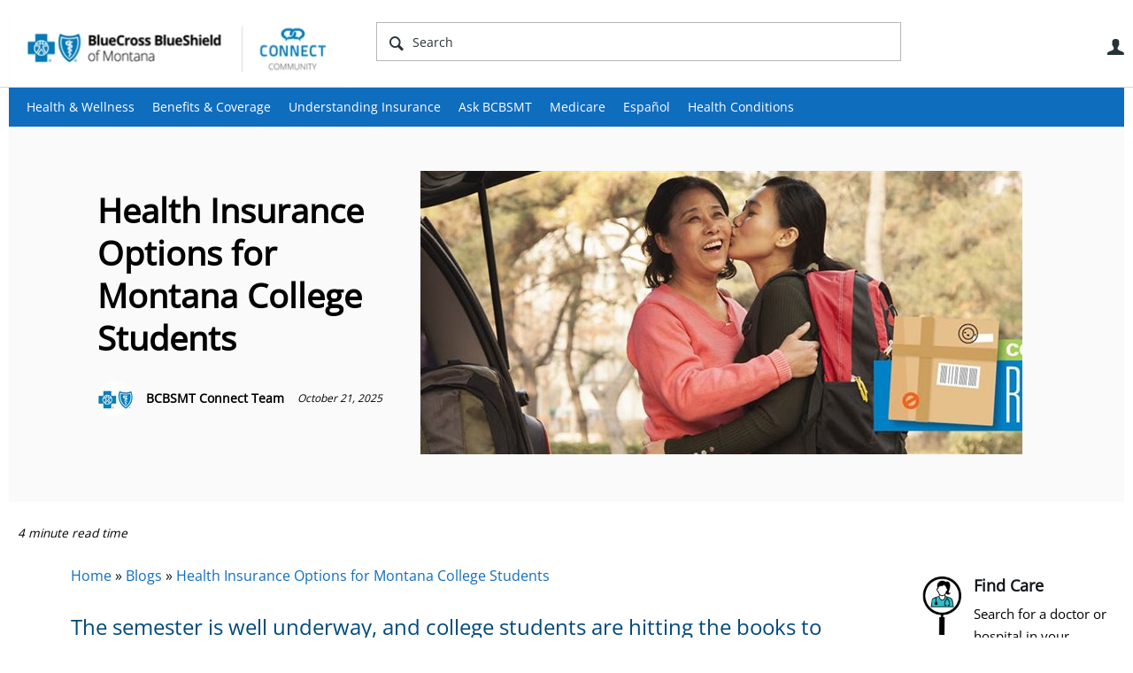

--- FILE ---
content_type: text/html; charset=utf-8
request_url: https://connect.bcbsmt.com/getting-health-insurance/b/weblog/posts/health-insurance-options-for-college-students
body_size: 20642
content:
<!DOCTYPE html>
<html lang="en" class="direction-ltr" style="direction:ltr;" prefix="og: https://ogp.me/ns# article: https://ogp.me/ns/article#"><head><link rel="stylesheet" href="https://connect.bcbsmt.com/cfs-filesystemfile/__key/system/h-000000000323bf42-https-connectbcbsmtcom-443-css/platform.less?_=638561662464679358" type="text/css" media="screen" /><script type ="text/javascript" src="https://connect.bcbsmt.com/cfs-filesystemfile/__key/system/js/jquery.min.js?_=638561568428140982"></script><script type ="text/javascript" src="https://connect.bcbsmt.com/cfs-filesystemfile/__key/system/js/telligent.glow.min.js?_=638561568428840953"></script><script type="text/javascript" src="https://connect.bcbsmt.com/cfs-filesystemfile/__key/system/js/telligent.evolution.min.js?_=638561568428451014"></script><script type="text/javascript">
// <![CDATA[
try { jQuery.telligent.evolution.site.configure({baseUrl:'https://connect.bcbsmt.com/',cookieSameSiteSetting:'Lax',loginReturnUrl:'/getting-health-insurance/b/weblog/posts/health-insurance-options-for-college-students',isLogout:false,enableGlobalForm:false,scheduledFileStatusUrl:'https://connect.bcbsmt.com/callback.ashx?__type=Telligent.Evolution.Platform.Scripting.Plugins.ScheduledFileSupportPlugin%2C%20Telligent.Evolution.Platform',badgeablePanelCountUrl:'https://connect.bcbsmt.com/callback.ashx?__type=Telligent.Evolution.CoreServices.Administration.Plugins.BadgeablePanelsServicePlugin%2C%20Telligent.Evolution.Platform',contentPeekUrl:'https://connect.bcbsmt.com/callback.ashx?__type=Telligent.Evolution.CoreServices.Peek.Implementations.ContentPeekSupportPlugin%2C%20Telligent.Evolution.Platform',contextQueryString:'_pcurl=~%2Fgetting-health-insurance%2Fb%2Fweblog%2Fposts%2Fhealth-insurance-options-for-college-students',editorConfigVersionKey:'AAAAAAM%2F9oE%3D-AAAAAAMi0T0%3D-637769228520000000-AAAAAAN0aR4%3D',maxMediaWidth:0,mediaMaxHeight:0,defaultMediaWidth:320,defaultMediaHeight:240,directUploadContext:'2e817cf1-2a68-4a37-ba39-b9227b4a7987',directUploadUrl:'https://connect.bcbsmt.com/api.ashx/v2/cfs/temporary.json?UploadContextId=2e817cf1-2a68-4a37-ba39-b9227b4a7987',alphaBlendUrl:'https://connect.bcbsmt.com/cfs-filesystemfile/__key/system/images/alpha_5F00_blend.png?_=638561568417460965',blankUrl:'https://connect.bcbsmt.com/cfs-filesystemfile/__key/system/images/blank.gif?_=638561568419450968',collapsedUrl:'https://connect.bcbsmt.com/cfs-filesystemfile/__key/system/images/collapsed.gif?_=638561568420790961',hueBlendUrl:'https://connect.bcbsmt.com/cfs-filesystemfile/__key/system/images/hue_5F00_blend.png?_=638561568423300968',blendUrl:'https://connect.bcbsmt.com/cfs-filesystemfile/__key/system/images/blend.png?_=638561568419500987',ddlButtonUrl:'https://connect.bcbsmt.com/cfs-filesystemfile/__key/system/images/ddl_5F00_button.gif?_=638561568421291035',expandedUrl:'https://connect.bcbsmt.com/cfs-filesystemfile/__key/system/images/expanded.gif?_=638561568422670964',transparentUrl:'https://connect.bcbsmt.com/cfs-filesystemfile/__key/system/images/transparent.png?_=638561568427511012',datePattern:{
	pattern: '<January,February,March,April,May,June,July,August,September,October,November,December> <1-31>, <0001-9999>',
    yearIndex: 2,
    monthIndex: 0,
    dayIndex: 1,
    hourIndex: -1,
    minuteIndex: -1,
    amPmIndex: -1,
    parseDateOnLoad: true
},timePattern:{
	pattern: '<1-12>:<00-59> <AM,PM>',
    yearIndex: -1,
    monthIndex: -1,
    dayIndex: -1,
    hourIndex: 0,
    minuteIndex: 1,
    amPmIndex: 2,
    parseDateOnLoad: true
},dateTimePattern:{
	pattern: '<January,February,March,April,May,June,July,August,September,October,November,December> <1-31>, <0001-9999> <1-12>:<00-59> <AM,PM>',
    yearIndex: 2,
    monthIndex: 0,
    dayIndex: 1,
    hourIndex: 3,
    minuteIndex: 4,
    amPmIndex: 5,
    parseDateOnLoad: true
},monthNames:['Jan','Feb','Mar','Apr','May','Jun','Jul','Aug','Sep','Oct','Nov','Dec'],dayNames:['Sun','Mon','Tue','Wed','Thu','Fri','Sat'],authorizationCookieName:'.te.csrf',accessingUserId:2101,accessingUserIsSystemAccount:true,accessingUserTemporary:false,accessingUserIsAuthenticated:false,restUiContext:"p\u0026post\u0026a3b17ab0af5f11dda3501fcf55d89593\u002654a981d9bbba493f8ff3d70731d9d622\u00260",versionKey:'638478339320000000',directionality:'ltr',editorLanguage:'en-US',autoLinkPattern:/((?:http|ftp|https):\/\/)([\w\-]{1,63}(?:\.[\w\-]{1,63}){0,127}(?:\([\w\-\.,@?!^=%&:/~\+#]{0,2046}\)|[\w\-\.,@?!^=%&:/~\+#]{0,2047}[\w\-@?^=%&:/~\+#]){0,2048})/i,defaultErrorMessage:'An error occurred.  Please try again or contact your administrator.',quoteText:'Quote',dateMinuteInFutureFormat:'in a few seconds',dateMinutesInFutureFormat:'in {0} minutes',dateHourInFutureFormat:'in over an hour',dateHoursInFutureFormat:'in {0} hours',dateDayInFutureFormat:'in {0} day',dateDaysInFutureFormat:'in {0} days',dateMonthInFutureFormat:'in {0} month',dateMonthsInFutureFormat:'in {0} months',dateYearInFutureFormat:'in over {0} year',dateYearsInFutureFormat:'in over {0} years',dateNowAgoFormat:'now',dateMinuteAgoFormat:'a few seconds ago',dateMinutesAgoFormat:'{0} minutes ago',dateHourAgoFormat:'{0} hour ago',dateHoursAgoFormat:'{0} hours ago',dateDayAgoFormat:'{0} day ago',dateDaysAgoFormat:'{0} days ago',dateMonthAgoFormat:'{0} month ago',dateMonthsAgoFormat:'{0} months ago',dateYearAgoFormat:'over {0} year ago',dateYearsAgoFormat:'over {0} years ago',previewZoomIn:'Zoom in',previewZoomOut:'Zoom out',previewClose:'Close',collapseExpandedItem:'Collapse',beforeUnloadMessageTip:'Progress will cancel if you leave.',pendingTip:'Progress will begin soon…',beforeUnloadMessageLabel:'Please wait…',clearText:'Clear',okText:'OK'});
jQuery.extend($.fn.evolutionUserFileTextBox.defaults,{removeText:'Remove',selectText:'Select/Upload...',noFileText:'No File Selected'});
jQuery.telligent.evolution.validation.registerExtensions({password:'Password contains invalid chars ...',passwordRegex:'^.*$',email:'Your email address is invalid.',emailRegex:'^(?!.*(163.com|toerkmail.com|qq.com|126.com))[!$\u0026*\\-=^`|~#%\u0027\\.\"+/?_{}\\\\a-zA-Z0-9 ]+@[\\-\\.a-zA-Z0-9]+(?:\\.[a-zA-Z0-9]+)+$',username:'Your sign in name does not meet the requirements for this site.',usernameRegex:'^[a-zA-Z0-9_\\- @\\.\\\\]+$',emails:'One or more emails is invalid',url:'URL not in correct format',urlRegex:'^(?:(?:http|https|mailto|ftp|mms):|/|#|~/|data:image/(?:png|gif|jpe?g);base64,)',required:'This field is required.',date:'Please enter a valid date.',dateISO:'Please enter a valid date (ISO).',number:'Please enter a valid number.',digits:'Please enter only digits.',equalTo:'Please enter the same value again.',pattern:'Please enter valid value.',emailexists:'This email address is already in use.',groupnameexists:'This name is already in use.',mailinglistnameexists:'This name is already in use.',usernameexists:'This name is already in use.',wikipageexists:'This name is already in use.',maxlength:'Please enter no more than {0} characters.',minlength:'Please enter at least {0} characters.',rangelength:'Please enter a value between {0} and {1} characters long.',range:'Please enter a value between {0} and {1}.',max:'Please enter a value less than or equal to {0}.',min:'Please enter a value greater than or equal to {0}.',step:'Please enter a value that is a multiple of {0}.'});
jQuery.extend(jQuery.fn.evolutionLike.defaults,{likeText:'Like',unlikeText:'Unlike',modalTitleText:'People who like this',modalShowMoreText:'Show More',whoLikesOtherText:'\u003ca href=\"{user_profile_url}\" class=\"internal-link view-user-profile\"\u003e{user_display_name}\u003c/a\u003e likes this',whoLikesOtherTwoText:'\u003ca href=\"{user_profile_url}\" class=\"internal-link view-user-profile\"\u003e{user_display_name}\u003c/a\u003e and \u003cspan class=\"who-likes\"\u003e1 other\u003c/span\u003e like this',whoLikesOtherMultipleText:'\u003ca href=\"{user_profile_url}\" class=\"internal-link view-user-profile\"\u003e{user_display_name}\u003c/a\u003e and \u003cspan class=\"who-likes\"\u003e{count} others\u003c/span\u003e like this',whoLikesAccessingText:'You like this',whoLikesAccessingTwoText:'You and \u003cspan class=\"who-likes\"\u003e1 other\u003c/span\u003e like this',whoLikesAccessingMultipleText:'You and \u003cspan class=\"who-likes\"\u003e{count} others\u003c/span\u003e like this'});
jQuery.extend(jQuery.fn.evolutionInlineTagEditor.defaults,{editButtonText:'Edit tags',selectTagsText:'Select tags',saveTagsText:'Save',cancelText:'Cancel'});
jQuery.extend(jQuery.fn.evolutionStarRating.defaults,{titles:['Terrible','Poor','Fair','Average','Good','Excellent'],ratingMessageFormat:'Average rating: {rating} out of {max_rating} with {count} ratings.'});
jQuery.extend(jQuery.fn.evolutionModerate.defaults,{moderateLinkText:'moderate',reportLinkText:'Report as abusive',reportedLinkText:'Reported as abusive',reportedNotificationMessageText:'{NAME}\u0027s post has been reported. \u003cstrong\u003eThank you for your feedback.\u003c/strong\u003e'});
jQuery.extend(jQuery.fn.evolutionBookmark.defaults,{deleteBookmarkText:'Unbookmark {content_type_name}',addBookmarkText:'Bookmark this {content_type_name}',processingText:'...'});
jQuery.extend($.fn.evolutionCodeEditor.defaults,{editorUrl:'/cfs-file/__key/system/ace/ace.js'});
jQuery.extend(jQuery.telligent.evolution.ui.components.forumvotes.defaults,{modalTitleTextThread:'People who had this question',modalTitleTextReply:'People helped by this answer',noVotesText:'No Votes',modalShowMoreText:'More'});
jQuery.extend(jQuery.telligent.evolution.ui.components.forumqualityvotes.defaults,{modalTitleText:'People who voted on this thread',tipTextThread:'View Voters',noVotesText:'No Votes',upVoteText:'Vote Up',downVoteText:'Vote Down',logintext:'Login to vote on this thread',modalShowMoreText:'More'});
jQuery.extend(jQuery.fn.evolutionFeature.defaults,{editFeatureText:'Edit Feature',addFeatureText:'Feature ',processingText:'...'});
jQuery.extend(jQuery.fn.evolutionPager.defaults,{previousLabel:'Go to previous page',nextLabel:'Go to next page',firstLabel:'Go to first page',lastLabel:'Go to last page',individualPageLabel:'Go to page {0}'});
jQuery.telligent.evolution.systemNotifications.configure({explicitPanelUrl:'#_cptype=panel\u0026_cpcontexttype=Explicit\u0026_cppanelid=994a7020-02f3-4fc2-ba7d-be3f0febf9f9\u0026viewnotification=1',notificationText:'System Notification',reviewText:'Click to review and resolve.',andMoreText:' (plus {0} more)'});
} catch(e) { };
// ]]>
</script><meta property="og:image" content="~/cfs-file/__key/pluginfiles/BCBS-OpenGraph-OpenGraphPlugin-defaultImage/connect_5F00_logo.png" /><script type="text/javascript">jQuery(function($) {
	$.telligent.evolution.messaging.subscribe('userActionFollowToggle', function(data) {
		var e = $(data.target);
		var userId = e.data('userid'), accessingUserId = e.data('accessinguserid'), v = e.data('follow');
		e.html('...');
		if (v) {
			$.telligent.evolution.post({
				url: $.telligent.evolution.site.getBaseUrl() + 'api.ashx/v2/users/{FollowerId}/following.json',
				data: { FollowerId: accessingUserId, FollowingId: userId },
				dataType: 'json',
				success: function(response) { e.html('Unfollow').data('follow', false); },
				error: function(response) {  e.html('Follow').data('follow', true); }
			});
		} else {
			$.telligent.evolution.del({
				url: $.telligent.evolution.site.getBaseUrl() + 'api.ashx/v2/users/{FollowerId}/following/{FollowingId}.json',
				data: { FollowerId: accessingUserId, FollowingId: userId },
				dataType: 'json',
				success: function(response) { e.html('Follow').data('follow', true); },
				error: function(response) {  e.html('Unfollow').data('follow', false); }
			});
		}
	});
});</script><script type="text/javascript">jQuery(function($) {
	$.telligent.evolution.messaging.subscribe('userActionFriendshipToggle', function(data) {
		var e = $(data.target);
		var userId = e.data('userid'), accessingUserId = e.data('accessinguserid'), v = parseInt(e.data('friendship'));
		var t = e.html();
		e.html('...');
		if (v == 0) {
				e.html(t);
				$.glowModal('/user/requestfriend?UserId=' + userId + '', {width:670,height:390});
		} else if (v == 3) {
				$.telligent.evolution.post({
					url: $.telligent.evolution.site.getBaseUrl() + 'api.ashx/v2/users/{RequestorId}/friends.json',
					data: { RequestorId: accessingUserId, RequesteeId: userId, RequestMessage: ' '},
					dataType: 'json',
					success: function(response) { window.location = window.location; },
					error: function(response) {  e.html(t); }
				});
		} else if (v == 1 || v == 2 || v == 4) {
			if (v == 4 || (v == 1 && window.confirm('Are you sure you want to cancel this friendship request?')) || (v == 2 && window.confirm('Are you sure you want to unfriend this person?'))) {
				$.telligent.evolution.del({
					url: $.telligent.evolution.site.getBaseUrl() + 'api.ashx/v2/users/{RequestorId}/friends/{RequesteeId}.json',
					data: { RequestorId: accessingUserId, RequesteeId: userId },
					dataType: 'json',
					success: function(response) { window.location = window.location; },
					error: function(response) {  e.html(t); }
				});
			} else { e.html(t); }
		}
	});
});</script><script type="text/javascript">
(function($){
$.extend($.fn.evolutionUpDownVoting.defaults,{voteDownMessage:'Vote against this idea',voteUpMessage:'Vote for this idea',loginMessage:'Sign in to vote on ideas',noPermissionMessage:'You do not have permission to vote for this idea',notGroupMemberMessage:'Join this group to vote on this idea',deleteMessage:'Remove your vote for this idea',readOnlyMessage: 'Voting on this idea has been disabled',switchToDownVoteMessage: 'Vote against this idea instead of for it',switchToUpVoteMessage: 'Vote for this idea instead of against it',voteDownAgainMessage:'Vote against this idea again',voteUpAgainMessage:'Vote for this idea again',removeDownVoteMesage:'Remove a vote against this idea',removeUpVoteMessage:'Remove a vote for this idea',viewVotesMessage:'View votes' });}(jQuery));
</script>
<script type="text/javascript">(function($){ $.telligent.evolution.media.defaults.endpoint = 'https://connect.bcbsmt.com/callback.ashx?__type=Telligent.Evolution.Api.Plugins.Endpoints.FileViewerEndpoint%2C%20Telligent.Evolution.Platform'; }(jQuery));</script><script type="text/javascript">(function($){ $.telligent.evolution.preview.defaults.endpoint = 'https://connect.bcbsmt.com/callback.ashx?__type=Telligent.Evolution.Api.Plugins.Endpoints.WebPreviewEndpoint%2C%20Telligent.Evolution.Platform'; }(jQuery));</script><script type="text/javascript">(function($){ $.fn.evolutionComposer.plugins.mentions.defaults.mentionablesEndpoint = 'https://connect.bcbsmt.com/callback.ashx?__type=Telligent.Evolution.Api.Plugins.Endpoints.MentionablesEndpoint%2C%20Telligent.Evolution.Platform'; }(jQuery));</script><script type="text/javascript">(function($){ $.telligent.evolution.language.defaults.dateEndpoint = 'https://connect.bcbsmt.com/callback.ashx?__type=Telligent.Evolution.Api.Plugins.Endpoints.DateFormattingEndpoint%2C%20Telligent.Evolution.Platform'; }(jQuery));</script><script type="text/javascript">(function($){ $.fn.evolutionUserFileTextBox.defaults.endpoint = 'https://connect.bcbsmt.com/callback.ashx?__type=Telligent.Evolution.Api.Plugins.Endpoints.UserFileTextBoxEndpoint%2C%20Telligent.Evolution.Platform'; }(jQuery));</script><script type="text/javascript">
if (window === window.top) {
	jQuery(function(j){
		var redirected = false;
		var ensureLoggedIn = function(){
			if (!redirected) {
				var hashData = jQuery.telligent.evolution.url.hashData();
				if (hashData._cptype){
					redirected = true;
					window.location = jQuery.telligent.evolution.url.modify({
						url:'/login?ReturnUrl=%2Fgetting-health-insurance%2Fb%2Fweblog%2Fposts%2Fhealth-insurance-options-for-college-students',
						query: {
							ReturnUrl:window.location+''
						},
						hash: ''
					});
				}
			}
		};
		jQuery(window).on('hashchange', function(){
			ensureLoggedIn();
		});
		ensureLoggedIn()
	});
}
</script><title>Health Insurance Options for Montana College Students - Connect Community - BCBSMT</title>
<meta key="og:site_name" content="Connect Community - BCBSMT" />
<meta name="GENERATOR" content="Telligent Community 12" />
<meta name="keywords" content="How to use your health care benefits in college, Health insurance options for college students, college student health insurance, student health insurance, montana college health plans, health plans for montana college students" />
<meta name="description" content="The semester is well underway, and college students are hitting the books to prepare for tests, papers and extra credit. If you&#39;re one of them, there is one thing you may not have thought to prepare for &mdash; what to do if you get sick.
Even if you..." />
<meta property="og:type" content="article" />
<meta property="og:image" content="https://connect.bcbsmt.com/cfs-file/__key/communityserver-blogs-components-weblogfiles/00-00-00-00-04/college-care-package-parent.jpg" />
<meta property="og:url" content="https://connect.bcbsmt.com/getting-health-insurance/b/weblog/posts/health-insurance-options-for-college-students" />
<meta property="og:description" content="The semester is well underway, and college students are hitting the books to prepare for tests, papers and extra credit. If you&#39;re one of them, there is one thing you may not have thought to prepare for &mdash; what to do if you get sick.
Even if you..." />
<meta property="og:title" content="Health Insurance Options for Montana College Students | Blue Cross Blue Shield of Montana" /><link type="text/css" rel="stylesheet" href="https://connect.bcbsmt.com/cfs-filesystemfile/__key/uifiles/h-000000000323bf41-3fc3f82483d14ec485ef92e206116d49-s-00000000000000000000000000000000-0-theme_5F00_000-theme-f-1-638926835397630000-https-connectbcbsmtcom-443/screen.less?_=638926836374388999" /><link type="text/css" rel="stylesheet" href="https://connect.bcbsmt.com/cfs-filesystemfile/__key/uifiles/h-000000000323bf41-3fc3f82483d14ec485ef92e206116d49-s-00000000000000000000000000000000-0-theme_5F00_000-theme-f-1-638926835397630000-https-connectbcbsmtcom-443/print.css?_=638926836407268979" media="print" /><link type="text/css" rel="stylesheet" href="https://connect.bcbsmt.com/cfs-filesystemfile/__key/uifiles/h-000000000323bf41-3fc3f82483d14ec485ef92e206116d49-s-00000000000000000000000000000000-0-theme_5F00_000-theme-f-1-638926835397630000-https-connectbcbsmtcom-443/handheld.less?_=638926836407148965" media="only screen and (max-width: 670px)" /><link type="text/css" rel="stylesheet" href="https://connect.bcbsmt.com/cfs-filesystemfile/__key/uifiles/h-000000000323bf41-3fc3f82483d14ec485ef92e206116d49-s-00000000000000000000000000000000-0-theme_5F00_000-theme-f-1-638926835397630000-https-connectbcbsmtcom-443/tablet.less?_=638926836388128980" media="only screen and (min-device-width: 671px) and (max-device-width: 1024px) and (orientation: landscape), only screen and (min-device-width: 671px) and (max-device-width: 1024px) and (orientation: portrait)" /><meta name="viewport" content="width=device-width, user-scalable=yes, initial-scale=1, maximum-scale=2" />

	<link rel="icon" type="image/png" href="https://connect.bcbsmt.com/cfs-file/__key/themefiles/tc-s-3fc3f82483d14ec485ef92e206116d49-00000000000000000000000000000000-favicon/bcbsmt_5F00_connect_5F00_76x76.png">
	<link rel="apple-touch-icon" href="https://connect.bcbsmt.com/cfs-file/__key/themefiles/tc-s-3fc3f82483d14ec485ef92e206116d49-00000000000000000000000000000000-favicon/bcbsmt_5F00_connect_5F00_76x76.png">
<link type="text/css" rel="stylesheet" href="https://connect.bcbsmt.com/cfs-filesystemfile/__key/uifiles/h-000000000323bf41-3fc3f82483d14ec485ef92e206116d49-s-00000000000000000000000000000000-0-theme_5F00_000-theme-f-1-638926835397630000-https-connectbcbsmtcom-443/cssoverrides.css?_=638926836374558955" /><link type="text/css" rel="stylesheet" href="https://connect.bcbsmt.com/cfs-filesystemfile/__key/uifiles/h-000000000323bf41-3fc3f82483d14ec485ef92e206116d49-s-00000000000000000000000000000000-0-theme_5F00_000-theme-f-1-638926835397630000-https-connectbcbsmtcom-443/analyticswidget.css?_=638926836374678993" /><link type="text/css" rel="stylesheet" href="https://connect.bcbsmt.com/cfs-filesystemfile/__key/uifiles/h-000000000323bf41-3fc3f82483d14ec485ef92e206116d49-s-00000000000000000000000000000000-0-theme_5F00_000-theme-f-1-638926835397630000-https-connectbcbsmtcom-443/recipe.css?_=638926836376338973" /><link type="text/css" rel="stylesheet" href="https://connect.bcbsmt.com/cfs-filesystemfile/__key/uifiles/h-000000000323bf41-3fc3f82483d14ec485ef92e206116d49-s-00000000000000000000000000000000-0-theme_5F00_000-theme-f-1-638926835397630000-https-connectbcbsmtcom-443/bcbs_5F00_handheld.css?_=638926836375458963" /><link type="text/css" rel="stylesheet" href="https://connect.bcbsmt.com/cfs-filesystemfile/__key/uifiles/h-000000000323bf41-3fc3f82483d14ec485ef92e206116d49-s-00000000000000000000000000000000-0-theme_5F00_000-theme-f-1-638926835397630000-https-connectbcbsmtcom-443/ideas_2D00_handheld.css?_=638926836375348967" /><link type="text/css" rel="stylesheet" href="https://connect.bcbsmt.com/cfs-filesystemfile/__key/uifiles/h-000000000323bf41-3fc3f82483d14ec485ef92e206116d49-s-00000000000000000000000000000000-0-theme_5F00_000-theme-f-1-638926835397630000-https-connectbcbsmtcom-443/ideas.css?_=638926836374809049" /><link type="text/css" rel="stylesheet" href="https://connect.bcbsmt.com/cfs-filesystemfile/__key/uifiles/h-000000000323bf41-3fc3f82483d14ec485ef92e206116d49-s-00000000000000000000000000000000-0-theme_5F00_000-theme-f-1-638926835397630000-https-connectbcbsmtcom-443/bcbstx_5F00_connect_5F00_2017.css?_=638926836374938946" /><link type="text/css" rel="stylesheet" href="https://connect.bcbsmt.com/cfs-filesystemfile/__key/uifiles/h-000000000323bf41-3fc3f82483d14ec485ef92e206116d49-s-00000000000000000000000000000000-0-theme_5F00_000-theme-f-1-638926835397630000-https-connectbcbsmtcom-443/bcbs11.less?_=638926836375219051" /><link type="text/css" rel="stylesheet" href="https://connect.bcbsmt.com/cfs-filesystemfile/__key/uifiles/h-000000000323bf41-3fc3f82483d14ec485ef92e206116d49-s-00000000000000000000000000000000-0-theme_5F00_000-theme-f-1-638926835397630000-https-connectbcbsmtcom-443/2019_5F00_bcbs.css?_=638926836375558965" />
<script type="text/javascript" src="https://connect.bcbsmt.com/cfs-filesystemfile/__key/themefiles/f-s-3fc3f82483d14ec485ef92e206116d49-jsfiles/theme.js?_=638926835433899427"></script>
<script type="text/javascript">
jQuery(function(j){
	j.telligent.evolution.theme.social.register({
		dockedSidebars:  true ,
		adaptiveHeaders:  true ,
		adaptiveHeadersMinWidth: 670
	})
});
</script>
<script type="text/javascript" src="https://ws.sharethis.com/button/buttons.js"></script>
<script type="text/javascript">stLight.options({publisher: "a59a0a84-cb5c-42cf-b8f0-abf425533cda", doNotHash: false, doNotCopy: false, hashAddressBar: false});</script>
<script src="//nexus.ensighten.com/hcsc/Bootstrap.js" type="text/javascript"></script>
<script src="//assets.adobedtm.com/launch-ENc25945a77fef4a0e9a68ba738fe000a7.min.js" async></script>
<script async src="https://siteimproveanalytics.com/js/siteanalyze_6282382.js"></script>
<meta name="google-site-verification" content="firOKpf2sCDC0oO-FAj2zo0S1wg2_yWwwsM6ubO9ZN0" />
<meta name="google-site-verification" content="DPCEejbbIdQBjh7uR6VaqfcmFo_20ghl0U9UktN7jcY" />
<meta name="facebook-domain-verification" content="6sk1gifeejl5x9jzw11o5vt67ep4kw" />
<!-- Facebook Pixel Code -->
<script>
!function(f,b,e,v,n,t,s)
{if(f.fbq)return;n=f.fbq=function(){n.callMethod?
n.callMethod.apply(n,arguments):n.queue.push(arguments)};
if(!f._fbq)f._fbq=n;n.push=n;n.loaded=!0;n.version='2.0';
n.queue=[];t=b.createElement(e);t.async=!0;
t.src=v;s=b.getElementsByTagName(e)[0];
s.parentNode.insertBefore(t,s)}(window,document,'script',
'https://connect.facebook.net/en_US/fbevents.js');
fbq('init', '152762562048811'); 
fbq('track', 'PageView');
</script>
<noscript>
<img height="1" width="1" 
src="https://www.facebook.com/tr?id=152762562048811&ev=PageView
&noscript=1"/>
</noscript>
<!-- End Facebook Pixel Code --><link rel="stylesheet" href="https://connect.bcbsmt.com/cfs-filesystemfile/__key/uifiles/h-000000000323bf41-3fc3f82483d14ec485ef92e206116d49-b-54a981d9bbba493f8ff3d70731d9d622-0-header_5F00_0010-44-f-3-638561645868630000-https-connectbcbsmtcom-443/style.less?_=638561739750732878"  />
<link rel="stylesheet" href="https://connect.bcbsmt.com/cfs-filesystemfile/__key/uifiles/h-000000000323bf41-3fc3f82483d14ec485ef92e206116d49-b-54a981d9bbba493f8ff3d70731d9d622-0-header_5F00_0010-85-f-3-638561645868630000-https-connectbcbsmtcom-443/style.less?_=638561739741262963"  />
<link rel="stylesheet" href="https://connect.bcbsmt.com/utility/scripted-file.ashx?_fid=85&_wid=header-85&_ct=header_0010&_ctt=a3b17ab0af5f11dda3501fcf55d89593&_ctc=54a981d9bbba493f8ff3d70731d9d622&_ctn=3fc3f82483d14ec485ef92e206116d49&_ctd=0&_ep=0&_rt=Web&_cft=Other&_cf=style.vm&_pcurl=~%2Fgetting-health-insurance%2Fb%2Fweblog%2Fposts%2Fhealth-insurance-options-for-college-students"  />
<link rel="stylesheet" href="https://connect.bcbsmt.com/cfs-filesystemfile/__key/uifiles/h-000000000323bf41-3fc3f82483d14ec485ef92e206116d49-b-54a981d9bbba493f8ff3d70731d9d622-0-ppost_5F00_0000-5247-f-3-639041870331000000-https-connectbcbsmtcom-443/style.less?_=639041870404524554"  />
<link rel="stylesheet" href="https://connect.bcbsmt.com/cfs-filesystemfile/__key/uifiles/h-000000000323bf41-3fc3f82483d14ec485ef92e206116d49-b-54a981d9bbba493f8ff3d70731d9d622-0-ppost_5F00_0000-4998-f-3-639041870331000000-https-connectbcbsmtcom-443/style.less?_=639041870405494551"  />
<link rel="stylesheet" href="https://connect.bcbsmt.com/cfs-filesystemfile/__key/uifiles/h-000000000323bf41-3fc3f82483d14ec485ef92e206116d49-b-54a981d9bbba493f8ff3d70731d9d622-0-ppost_5F00_0000-4997-f-3-639041870331000000-https-connectbcbsmtcom-443/style.less?_=639041870405734658"  />
<link rel="stylesheet" href="https://connect.bcbsmt.com/cfs-filesystemfile/__key/uifiles/h-000000000323bf41-3fc3f82483d14ec485ef92e206116d49-b-54a981d9bbba493f8ff3d70731d9d622-0-ppost_5F00_0000-4996-f-3-639041870331000000-https-connectbcbsmtcom-443/style.less?_=639041870405004564"  />
<link rel="stylesheet" href="https://connect.bcbsmt.com/cfs-filesystemfile/__key/uifiles/h-000000000323bf41-3fc3f82483d14ec485ef92e206116d49-b-54a981d9bbba493f8ff3d70731d9d622-0-footer_5F00_0010-79-f-3-638561645868630000-https-connectbcbsmtcom-443/style.less?_=638561739760302925"  /><link rel="pingback" href="https://connect.bcbsmt.com/getting-health-insurance/b/weblog/pingback" /><link rel="alternate" type="application/rss+xml" title="Blogs (RSS 2.0)" href="https://connect.bcbsmt.com/getting-health-insurance/b/weblog/rss"  /><link rel="alternate" type="application/atom+xml" title="Blogs  (Atom 1.0)" href="https://connect.bcbsmt.com/getting-health-insurance/b/weblog/atom"  /><link rel="alternate" type="application/rss+xml" title="Blogs - All Comments (RSS 2.0)" href="https://connect.bcbsmt.com/getting-health-insurance/b/weblog/rsscomments"  /><link rel="alternate" type="application/rss+xml" title="Blogs - Comments for this post (RSS 2.0)" href="https://connect.bcbsmt.com/getting-health-insurance/b/weblog/rsscomments?WeblogPostID=349"  /><link rel="EditURI" type="application/rsd+xml" title="RSD" href="https://connect.bcbsmt.com/getting-health-insurance/b/weblog/rsd" /><link rel="wlwmanifest" type="application/wlwmanifest+xml" title="WLWManifest" href="https://connect.bcbsmt.com/getting-health-insurance/b/weblog/wlwmanifest" /></head><body spellcheck="true">


<div class="single-column header-fragments evolution-reflow-container" data-related="_h_page" id="_h_singlecolumn" style = "display:none"></div><div class="header-fragments evolution-reflow-container" data-related="_h_singlecolumn" id="_h_page"  data-reflow-width="570"><div class="layout">
<div class="layout-header"></div>
<div class="layout-content header-top-content" id="_h_layout"><div class="layout-region header" id="_h_header">
<div class="layout-region-inner header"><div class="content-fragment site-banner no-wrapper responsive-1 	all
" id="header-44" data-reflow="_h_header,_h_singlecolumn,1,0,0">
<div class="content-fragment-content">







	


	
<style>
.header-fragments .layout .header-top-content .layout-region.header {
	background-color: #FAFAFA;
}

.banner.site fieldset ul.field-list li.field-item .field-item-input input {
	background-color: #FFFFFF;
}


.header-fragments .header-top-content .layout-region.header .banner.site .navigation-list ul a,
.header-fragments .header-top-content .layout-region.header .banner.site .navigation-list ul a.active,
.header-fragments .header-top-content .layout-region.header .banner.site fieldset ul li .field-item-input input,
.header-fragments .header-top-content .layout-region.header .banner.site fieldset ul li .field-item-input input.active,
.header-fragments .header-top-content .layout-region.header .banner.site fieldset ul.field-list li.field-item .field-item-input:after,
.header-fragments .header-top-content .layout-region.header .banner.site fieldset ul.field-list li.field-item .field-item-input input.active,
.header-fragments .header-top-content .layout-region.header .content-fragment.navigation-custom .navigation-list[data-direction='horizontal'] a {
	color: #263238;
}
.header-fragments .header-top-content .layout-region.header .banner.site fieldset ul.field-list li.field-item .field-item-input input::placeholder {
	color: #263238;
}
.header-fragments .header-top-content .layout-region.header .banner.site fieldset ul.field-list li.field-item .field-item-input input:-ms-input-placeholder {
	color: #263238;
}
.header-fragments .header-top-content .layout-region.header .banner.site fieldset ul.field-list li.field-item .field-item-input input::-ms-input-placeholder {
	color: #263238;
}

.header-fragments:hover .header-top-content .layout-region.header .banner.site .navigation-list ul a,
.header-fragments:hover .header-top-content .layout-region.header .banner.site .navigation-list ul a.active,
.header-fragments .header-top-content .layout-region.header .banner.site .navigation-list ul a.active,
.header-fragments:hover .header-top-content .layout-region.header .banner.site fieldset ul li .field-item-input input,
.header-fragments:hover .header-top-content .layout-region.header .banner.site fieldset ul li .field-item-input input.active,
.header-fragments:hover .header-top-content .layout-region.header .banner.site fieldset ul.field-list li.field-item .field-item-input:after,
.header-fragments:hover .header-top-content .layout-region.header .banner.site fieldset ul.field-list li.field-item .field-item-input input.active,
.header-fragments .header-top-content .layout-region.header .content-fragment.navigation-custom .navigation-list[data-direction='horizontal'] a.subnav-open,
.header-fragments .header-top-content .layout-region.header .content-fragment.navigation-custom .navigation-list[data-direction='horizontal'] a.links-expanded,
.header-fragments:hover .header-top-content .layout-region.header .content-fragment.navigation-custom .navigation-list[data-direction='horizontal'] a {
	color: #263238;
}
.header-fragments:hover .header-top-content .layout-region.header .banner.site fieldset ul.field-list li.field-item .field-item-input input::placeholder {
	color: #263238;
}
.header-fragments:hover .header-top-content .layout-region.header .banner.site fieldset ul.field-list li.field-item .field-item-input input:-ms-input-placeholder {
	color: #263238;
}
.header-fragments:hover .header-top-content .layout-region.header .banner.site fieldset ul.field-list li.field-item .field-item-input input::-ms-input-placeholder {
	color: #263238;
}
.header-fragments .header-top-content .layout-region.header .content-fragment.navigation-custom .navigation-list[data-direction='horizontal'] a.selected:after {
	background-color: #263238;
}



	.banner.site.with-site-navigation fieldset.search {
		border-left: 1px solid #CFD8DC;
		border-right: 1px solid #CFD8DC;
	}
	.header-fragments .layout .header-top-content .layout-region.header {
		border-bottom: 1px solid #CFD8DC;
	}

.single-column .banner.site {
	background-color: #FAFAFA;
}
.single-column .banner.site > .navigation-list.handheld ul a,
.single-column .banner.site .container.handheld .user-links ul a {
	color: #263238;
}
.single-column .banner.site > .navigation-list.handheld ul a.active,
.single-column .banner.site .container.handheld .user-links ul a.active {
	color: #263238;
}
	.single-column .content-fragment.site-banner  {
		border-bottom: 1px solid #CFD8DC;
	}
</style>

<div class="banner site  all  " id="header-44_banner">
			<div class="avatar">
																		<a href="https://connect.bcbsmt.com/" title="Home"  class="ui-tip" >
					<img src="https://connect.bcbsmt.com/cfs-filesystemfile/__key/communityserver-components-imagefileviewer/widgetcontainerfiles-3fc3f82483d14ec485ef92e206116d49-s-AAAAAAAAAAAAAAAAAAAAAA-header-header-PPVTd1PaaUmPyxUQxiSZXw-logo/bcbsmt_2D00_connect_2D00_logo_2D00_2023.jpg_2D00_380x88.jpg?_=638660061181659736" border="0px" alt="Connect Community - BCBSMT" />
				</a>
					</div>

					<div class="name hidden">Connect Community - BCBSMT</div>
		
						<form><fieldset class="search" id="header-44_searchFields">
			<ul class="field-list">
				<li class="field-item">
					<span class="field-item-description hidden">
						<label>Search</label>
					</span>
					<span class="field-item-input">
						<input autocomplete="off" type="search" placeholder="Search" aria-label="Search" id="header-44_Search" value=""  />
					</span>
				</li>
			</ul>
		</fieldset></form>
								<div class="navigation-list user-links" id="header-44_bannerLinks">
					<ul>
																																																										<li class="navigation-list-item">
								<a href="/login?ReturnUrl=%2Fgetting-health-insurance%2Fb%2Fweblog%2Fposts%2Fhealth-insurance-options-for-college-students" class="internal-link user with-icon ui-tip" title="Join or sign in">User</a>
							</li>
																																																																						</ul>
				</div>
						<div class="navigation-list handheld">
			<ul>
				<li class="navigation-list-item">
					<a href="#" class="site" id="header-44_handheldSiteLinksLink"  style="visibility: hidden;">Site</a>
				</li>
				<li class="navigation-list-item">
					<a href="#" class="search" id="header-44_handheldSearchFieldsLink">Search</a>
				</li>
				<li class="navigation-list-item">
																		<a href="/login?ReturnUrl=%2Fgetting-health-insurance%2Fb%2Fweblog%2Fposts%2Fhealth-insurance-options-for-college-students" class="user">User</a>
															</li>
			</ul>
		</div>
		<div class="container handheld">
			<fieldset class="search" style="display:none" id="header-44_handheldSearchFields"></fieldset>
			<div class="user-links" style="display:none" id="header-44_handheldBannerLinks"></div>
		</div>
	</div>

</div>
<div class="content-fragment-footer"></div>
</div>
</div>
</div>
<div class="layout-region content" id="_h_content">
<div class="layout-region-inner content"><div class="content-fragment navigation-custom no-wrapper responsive-1 " id="header-85" data-reflow="_h_content,_h_singlecolumn,1,1,1">
<div class="content-fragment-content">




	


			<div class="ui-links navigation-list links"
			id="header-85_container"
			data-minlinks="0"
			data-direction="horizontal"
			data-maxlinks="7">
			<ul class="navigation-list">
						<li class="navigation-list-item">
					<a href="https://connect.bcbsmt.com/tags/health%2band%2bwellness" >Health & Wellness</a>
																		<ul class="children" style="display:none">
																			<li>
								<a href="https://connect.bcbsmt.com/tags/health%2bconditions%2band%2bprevention" >Health Conditions & Prevention</a>
							</li>
																			<li>
								<a href="https://connect.bcbsmt.com/tags/healthy%2bliving" >Healthy Living </a>
							</li>
																			<li>
								<a href="https://connect.bcbsmt.com/tags/healthy%2bmind" >Healthy Mind</a>
							</li>
																			<li>
								<a href="https://connect.bcbsmt.com/nutrition/w/recipe-book" >Recipe Book</a>
							</li>
													</ul>
											
				</li>
						<li class="navigation-list-item">
					<a href="https://connect.bcbsmt.com/tags/benefits%2band%2bcoverage" >Benefits & Coverage</a>
																		<ul class="children" style="display:none">
																			<li>
								<a href="https://connect.bcbsmt.com/tags/employer%2bcoverage" >Employer Coverage</a>
							</li>
																			<li>
								<a href="https://connect.bcbsmt.com/tags/individual%2band%2bfamily%2bcoverage" >Individual & Family Coverage</a>
							</li>
																			<li>
								<a href="https://connect.bcbsmt.com/tags/health%2binsurance%2btools" >Health Insurance Tools</a>
							</li>
																			<li>
								<a href="https://connect.bcbsmt.com/p/health-care-coverage-help" >Health Care Coverage 1-on-1 Videos</a>
							</li>
													</ul>
											
				</li>
						<li class="navigation-list-item">
					<a href="https://connect.bcbsmt.com/tags/understanding%2bInsurance" >Understanding Insurance</a>
																		<ul class="children" style="display:none">
																			<li>
								<a href="https://connect.bcbsmt.com/tags/Insurance%2bbasics" >Insurance Basics</a>
							</li>
																			<li>
								<a href="https://connect.bcbsmt.com/tags/How%2bhealth%2bInsurance%2bworks" >How Health Insurance Works</a>
							</li>
																			<li>
								<a href="https://connect.bcbsmt.com/tags/importance%2bof%2bhealth%2bInsurance" >Importance of Health Insurance</a>
							</li>
																			<li>
								<a href="https://connect.bcbsmt.com/tags/Getting%2bHealth%2bInsurance" >Getting Health Insurance</a>
							</li>
													</ul>
											
				</li>
						<li class="navigation-list-item">
					<a href="https://connect.bcbsmt.com/ask-bcbsmt/w/frequently-asked-questions" >Ask BCBSMT</a>
																		<ul class="children" style="display:none">
																			<li>
								<a href="https://connect.bcbsmt.com/ask-bcbsmt/w/frequently-asked-questions" >FAQs</a>
							</li>
																			<li>
								<a href="https://connect.bcbsmt.com/ask-bcbsmt/f/questions-and-answers" >Ask a Question</a>
							</li>
																			<li>
								<a href="https://connect.bcbsmt.com/p/privatemessageus" >Send Private Message</a>
							</li>
																			<li>
								<a href="https://www.bcbsmt.com/" >Visit BCBSMT.com</a>
							</li>
													</ul>
											
				</li>
						<li class="navigation-list-item">
					<a href="https://connect.bcbsmt.com/medicare/" >Medicare</a>
																		<ul class="children" style="display:none">
																			<li>
								<a href="https://connect.bcbsmt.com/medicare/tags/Medicare+Health+and+Wellness" >Health and Wellness</a>
							</li>
																			<li>
								<a href="https://connect.bcbsmt.com/medicare/tags/medicare+benefits+and+coverage" >Benefits and Coverage</a>
							</li>
																			<li>
								<a href="https://connect.bcbsmt.com/medicare/tags/understanding+medicare" >Understanding Medicare</a>
							</li>
																			<li>
								<a href="https://connect.bcbsmt.com/medicare/p/medicare-digital-tools" >Using Digital Tools</a>
							</li>
													</ul>
											
				</li>
						<li class="navigation-list-item">
					<a href="https://connect.bcbsmt.com/espanol/" >Español</a>
																		<ul class="children" style="display:none">
																			<li>
								<a href="https://connect.bcbsmt.com/espanol/b/tusalud" >Tu Salud</a>
							</li>
																			<li>
								<a href="https://connect.bcbsmt.com/espanol/b/seguroparati" >Seguro Para Ti</a>
							</li>
																			<li>
								<a href="https://connect.bcbsmt.com/espanol/b/tucobertura" >Tu Cobertura</a>
							</li>
													</ul>
											
				</li>
						<li class="navigation-list-item">
					<a href="https://connect.bcbsmt.com/tags/health+conditions+and+prevention" >Health Conditions</a>
																		<ul class="children" style="display:none">
																			<li>
								<a href="https://connect.bcbsmt.com/asthma" >Asthma</a>
							</li>
																			<li>
								<a href="https://connect.bcbsmt.com/behavioral-health" >Behavioral Health</a>
							</li>
																			<li>
								<a href="https://connect.bcbsmt.com/breast-cancer" >Breast Cancer</a>
							</li>
																			<li>
								<a href="https://connect.bcbsmt.com/colon-health" >Colon Health</a>
							</li>
																			<li>
								<a href="https://connect.bcbsmt.com/diabetes" >Diabetes</a>
							</li>
																			<li>
								<a href="https://connect.bcbsmt.com/flu" >Flu</a>
							</li>
																			<li>
								<a href="https://connect.bcbsmt.com/heart-health" >Heart Health</a>
							</li>
																			<li>
								<a href="https://connect.bcbsmt.com/maternal-and-infant-health" >Maternal and Infant Health</a>
							</li>
													</ul>
											
				</li>
					<li class="navigation-list-item">
					<a href="#" class="prepend-icon down-open-mini" data-more>More</a>
				</li>
				<li class="navigation-list-item">
					<a href="#" data-cancel>Cancel</a>
				</li>
			</ul>
		</div>
		</div>
<div class="content-fragment-footer"></div>
</div>
</div>
</div>
</div>
<div class="layout-footer"></div>
</div><input type="hidden" name="_h_state" id="_h_state" value="" /></div>
<div class="single-column content-fragment-page post evolution-reflow-container" data-related="_p_page" id="_p_singlecolumn" style = "display:none"></div><div class="content-fragment-page post evolution-reflow-container" data-related="_p_singlecolumn" id="_p_page"  data-reflow-width="570"><div class="layout">
<div class="layout-header"></div>
<div class="layout-content header-top-sidebar-left-content-center-sidebar-right" id="_p_layout"><div class="layout-region header" id="_p_header">
<div class="layout-region-inner header"><div id="fragment-5041"></div>
<div class="content-fragment blog-post-poster no-wrapper responsive-1 " id="fragment-4993" data-reflow="_p_header,_p_singlecolumn,1,0,1">
<div class="content-fragment-content">


<style type="text/css" media="all">
    .content-author .avatar img { border-radius: 500px; margin-right: 15px; float: left; }
    .content-author .user-name a { color: #757575; font-weight: 700; float: left; margin-right: 15px; vertical-align: middle; padding-top: 10px; font-size: 14px; }
    .content-date {float: left; font-size: 12px; font-style: italic; color: #a3a3a3; padding-top: 10px; }
    .featuredWrapper.noimage  { padding: 20px 80px; margin-bottom: 0px; }
    .featuredWrapper.noimage .title { margin: 0.5em 0; line-height: 80%; }
    
    .content-fragment.blog-title, .content-fragment.blog-post-byline  { display: none; }
</style>


            <div class="featuredWrapper">
            <div class="featuredContent">
                <h1>Health Insurance Options for Montana College Students</h1>
                
                 <div class="content-author">
            		<div class="avatar">
            			            				<a href="$core_v2_encoding.HtmlAttributeEncode($blogPost.Author.ProfileUrl)">
            					<img src="https://connect.bcbsmt.com/cfs-filesystemfile/__key/communityserver-components-imagefileviewer/communityserver-components-avatars-00-00-00-21-16/4TSV0EL6S74N.jpg_2D00_40x40x2.jpg?_=635446579735393780" border="0px" alt="BCBSMT Connect Team" />
            				</a>
            			            		</div>
            		<span class="user-name">
            			            				<a href="/members/bcbsmtconnect" class="internal-link view-user-profile">
            					BCBSMT Connect Team
            				</a>
            			            		</span>
            	</div>
            	<div class="content-date">
            		<time datetime="2025-10-21T17:04:00.000Z">October 21, 2025</time>
            	</div>
            </div>
                    	
        	        	        		
        	        	            <img src="https://connect.bcbsmt.com/cfs-filesystemfile/__key/communityserver-components-secureimagefileviewer/communityserver-blogs-components-weblogfiles-00-00-00-00-04/college-care-package-parent.jpg_2D00_680x320x2.jpg?_=637116831421760864" alt="Health Insurance Options for Montana College Students" />
        </div>
    </div>
<div class="content-fragment-footer"></div>
</div>
<div class="content-fragment blog-post-readtime no-wrapper responsive-1 " id="fragment-5247" data-reflow="_p_header,_p_singlecolumn,1,0,2">
<div class="content-fragment-content">





<div class="content-details">
	<div class="content-readtime">
	    	        <span>4 minute read time</span>
	    	</div>
</div></div>
<div class="content-fragment-footer"></div>
</div>
</div>
</div>
<div class="layout-region left-sidebar" id="_p_left-sidebar">
<div class="layout-region-inner left-sidebar"><div class="content-fragment social-buttons no-wrapper with-spacing responsive-3 " id="fragment-4995" data-reflow="_p_left-sidebar,_p_singlecolumn,3,2,3">
<div class="content-fragment-content">
<style>
    .stButton .facebook { background-image: url("/resized-image/__size/30x30/__key/widgetfiles/8d15240406c2487480fe589ed2a6e813-d/facebook.png"); } 
    .stButton .link { background-image: url("/resized-image/__size/30x30/__key/widgetfiles/8d15240406c2487480fe589ed2a6e813-d/share.png"); } 
    .stButton .instagram { background-image: url("/resized-image/__size/30x30/__key/widgetfiles/8d15240406c2487480fe589ed2a6e813-d/icon_2D00_instagram_2D00_blue.png"); }
    .stButton .email { background-image: url("/resized-image/__size/30x30/__key/widgetfiles/8d15240406c2487480fe589ed2a6e813-d/email.png"); } 
    
    .stButton .chicklets { height: 30px; width: 30px; background-size: inherit; }
    .social-buttons>span { display: block; text-align: center; padding: 5px 0; }
</style>


<div class="social-buttons">
    <span class="st_link" displayText='' st_url="https://connect.bcbsmt.com/getting-health-insurance/b/weblog/posts/health-insurance-options-for-college-students"><span class="stButton" id="fragment-4995_stLink" onclick="return false;"><span class="chicklets link"><a class="st_link" href="#" aria-label="Copied Link" onclick="return false;">
    </a></span></span></span>
    <span class="st_facebook" displayText='' st_title="BCBSMT" st_short_url="https://connect.bcbsmt.com/getting-health-insurance/b/weblog/posts/health-insurance-options-for-college-students" st_url="https://connect.bcbsmt.com/getting-health-insurance/b/weblog/posts/health-insurance-options-for-college-students" st_image=""></span>
    <span class="st_instagram" displayText='' st_title="BCBSMT Instagram" st_short_url="https://connect.bcbsmt.com/getting-health-insurance/b/weblog/posts/health-insurance-options-for-college-students" st_url="https://connect.bcbsmt.com/getting-health-insurance/b/weblog/posts/health-insurance-options-for-college-students" st_image=""></span>
</div></div>
<div class="content-fragment-footer"></div>
</div>
</div>
</div>
<div class="layout-region right-sidebar" id="_p_right-sidebar">
<div class="layout-region-inner right-sidebar"><div class="content-fragment call-to-action no-wrapper with-spacing responsive-3 " id="fragment-4998" data-reflow="_p_right-sidebar,_p_singlecolumn,3,5,4">
<div class="content-fragment-content">




    
<div class="cta-wrapper">
    <div class="image" alt=""> <img src="https://connect.bcbsmt.com/cfs-file/__key/widgetcontainerfiles/3fc3f82483d14ec485ef92e206116d49-b-2YGpVLq7P0mP89cHMdnWIg-page-1post-0h7_2D00_qCPFPE6Z_5F00_okySdkFxQ-image/7.png" alt=""/> </div>
        <div class="heading"><h3 class=""> Find Care </h3> </div>    <div class="content"> <p><span>Search for a doctor or hospital in your network.</span></p><div style="clear:both;"></div> </div>
    <div class="learnMore"><fieldset> <a  class="internal-link " href="https://my.providerfinderonline.com/?ci=MT-UUX&corp_code=MT" title="Find Care" >
        Find Care 
        </a></fieldset>     </div>
</div></div>
<div class="content-fragment-footer"></div>
</div>
<div class="content-fragment raw-content no-wrapper responsive-3 " id="fragment-4997" data-reflow="_p_right-sidebar,_p_singlecolumn,3,5,5">
<div class="content-fragment-content">


	<div id="fragment-4997_content" class=" user-defined-markup" style="">
		<div class="widget_bcbs" syle="margin:15px 0px;">
<h4 class="widget_bcbs_type">Special Enrollment</h4>
<br>
<p class="widget_bcbs_p-tag" style="line-height:30px !important;">Find a plan after a qualifying life event that fits your life.</p>
<br><br>
<a class="widget_bcbs_link" href="https://www.bcbsmt.com/shop-plans" aria-label="Explore Options" style="color:#fff;">Explore Options</a>
</div><div style="clear:both;"></div>
	</div>
</div>
<div class="content-fragment-footer"></div>
</div>
<div class="content-fragment call-to-action no-wrapper with-spacing responsive-3 " id="fragment-4996" data-reflow="_p_right-sidebar,_p_singlecolumn,3,5,6">
<div class="content-fragment-content">




    
<div class="cta-wrapper">
    <div class="image" alt=""> <img src="https://connect.bcbsmt.com/cfs-file/__key/widgetcontainerfiles/3fc3f82483d14ec485ef92e206116d49-b-2YGpVLq7P0mP89cHMdnWIg-page-1post-deLpVrzzKE2iGYhsJkgnSQ-image/Message.png" alt=""/> </div>
        <div class="heading"><h3 class=""> Stay Connected </h3> </div>    <div class="content"> <p>Get News &amp; Updates Directly To Your Inbox</p><div style="clear:both;"></div> </div>
    <div class="learnMore"><fieldset> <a  class="internal-link " href="https://connect.bcbsmt.com/user/createuser?ReturnUrl=%2F" title="Sign up now" >
        Sign up now 
        </a></fieldset>     </div>
</div></div>
<div class="content-fragment-footer"></div>
</div>
<div class="content-fragment blog-details no-wrapper responsive-3 " id="fragment-4999" data-reflow="_p_right-sidebar,_p_singlecolumn,3,5,7">
<div class="content-fragment-content">


<div class="content-details">

						<div class="content-tags">
				<ul class="tag-list">
											<li class="tag-item">
					<a href="/tags/Prepare%2bto%2bBuy%2bHealth%2bInsurance" rel="tag">Prepare to Buy Health Insurance</a>
				</li>
														<li class="tag-item">
					<a href="/tags/Health%2bCare%2bCosts" rel="tag">Health Care Costs</a>
				</li>
														<li class="tag-item">
					<a href="/tags/College%2bStudents" rel="tag">College Students</a>
				</li>
														<li class="tag-item">
					<a href="/tags/Blue%2bCross%2bBlue%2bShield%2bGlobal_AE00_%2bCore%2bprogram" rel="tag">Blue Cross Blue Shield Global® Core program</a>
				</li>
														<li class="tag-item">
					<a href="/tags/Getting%2bHealth%2bInsurance" rel="tag">Getting Health Insurance</a>
				</li>
														<li class="tag-item">
					<a href="/tags/Open%2bEnrollment" rel="tag">Open Enrollment</a>
				</li>
									</ul>
			</div>
			

    	
	
        
        
    	</div></div>
<div class="content-fragment-footer"></div>
</div>
<div class="content-fragment blog-links top-border with-spacing with-header reponsive-1 responsive-hidden " id="fragment-5000" data-reflow="_p_right-sidebar,_p_singlecolumn,10000,5,8">
<div class="content-fragment-header">
Options
			</div>
<div class="content-fragment-content">



	<div class="ui-links navigation-list links" data-minlinks="2" data-direction="vertical" data-minlinks="10" data-maxlinks="10">
		<ul class="navigation-list">
																												<li class="navigation-list-item"><a href="/getting-health-insurance/b/weblog/rss" class="internal-link rss"><span></span>Posts RSS</a></li>
																					                    																																							        <li class="navigation-list-item">
	            <a href="#" data-more>More</a>
	        </li>
	        <li class="navigation-list-item">
	            <a href="#" data-cancel>Cancel</a>
	        </li>
		</ul>
	</div>

</div>
<div class="content-fragment-footer"></div>
</div>
</div>
</div>
<div class="layout-region content" id="_p_content">
<div class="layout-region-inner content"><div class="content-fragment blog-bread-crumbs no-wrapper responsive-1 " id="fragment-4994" data-reflow="_p_content,_p_singlecolumn,1,1,9">
<div class="content-fragment-content">

<div class="breadcrumb-list-header"></div>
<div class="breadcrumb-list">
            <span class="breadcrumb-item"><a href="https://connect.bcbsmt.com/" class="internal-link view-home"><span></span>Home</a></span>
    	

			<span class="separator"> &raquo; </span>
		<span class="breadcrumb-item"><a href="/getting-health-insurance/b/weblog"><span></span>Blogs</a></span>
	
			<span class="separator"> &raquo; </span>
		<span class="breadcrumb-item"><a href="/getting-health-insurance/b/weblog/posts/health-insurance-options-for-college-students"><span></span>Health Insurance Options for Montana College Students</a></span>
	
	</div>
<div class="breadcrumb-list-footer"></div></div>
<div class="content-fragment-footer"></div>
</div>
<div class="content-fragment blog-post no-wrapper with-spacing responsive-2 " id="fragment-5001" data-reflow="_p_content,_p_singlecolumn,2,1,10">
<div class="content-fragment-content">


<script type="application/ld+json">
{
    "@context": "https://schema.org",
    "@type": "Article",
    "headline": "Health Insurance Options for Montana College Students",
    "articleBody": "The semester is well underway, and college students are hitting the books to prepare for tests, papers and extra credit. If you\u0026#39;re one of them, there is one thing you may not have thought to prepare for \u0026mdash; what to do if you get sick. \n Even if you are fit and healthy, it\u0026rsquo;s always a good idea to have a health plan. It gives you access to care in case you are hurt or catch the flu , strep throat, mono or other nasty bugs that tend to make their way around campus. \n Getting insurance and learning how to use it while you are at school doesn\u0026rsquo;t have to be hard. \n Know Your Options \n \n Stay on your parents\u0026rsquo; plan: If you are under age 26 , you may not have to worry about finding a health insurance plan. You may be able to stay on your parents\u0026rsquo; plan. If you go to school in a different state, you\u0026rsquo;ll want to make sure there are doctors, hospitals and other health care providers near campus that are covered by your parents\u0026rsquo; plan. Not having in-network providers nearby can make things tricky if you get sick or hurt. You may have to pay more to see an out-of-network provider or miss school to travel home to get care. \n Shop on the Health Insurance Marketplace: You also have the option of looking for a health plan on the Health Insurance Marketplace \u0026mdash; the website created under the Affordable Care Act. Shopping on the Marketplace might be a good idea if your budget is tight. If you get a plan on the Marketplace, you may qualify for tax credits that can lower your monthly premium payments and provide other savings. We offer a number of plans on the Marketplace, but please note that you can only enroll in one during Open Enrollment or after certain life events . \n Consider a student health plan: Your school may offer its own health plan. These plans are often less costly than your parents\u0026rsquo; family plan because they are designed and priced for students. They may even provide network care options on campus or nearby. We offer student health plans for a number of schools, called AcademicBlue SM . Our student health plans: \n \n Preventive care, such as immunizations and screenings \n Prescription drug coverage \n Low deductibles (the amount of money you have to pay before your health insurance plan starts to pay for services) \n Low office visit copays and waived deductibles in certain cases \n Up to 100% coverage at your student health center if available for eligible services \n Access to the Blue Cross and Blue Shield network of doctors, hospitals and pharmacies \n \n \n \n Are You Currently a BCBSMT Member? \n Finding a network doctor near school: If your school is far from home you\u0026rsquo;ll want to make sure there are doctors, hospitals and other health care providers in your plan\u0026rsquo;s network near campus. You can find in-network providers with Provider Finder \u0026reg; . To access Provider Finder: \n \n Log in to your online member account \n Look for Find Care \n \n You won\u0026rsquo;t have to select your network or plan \u0026mdash; it will automatically be displayed. All you have to do is enter the right ZIP Code and start your search. \n Use your benefits out of your service area: If your school is not in Montana (also known as your plan\u0026rsquo;s service area), you may still be able to use your benefits. \n BlueCard \u0026reg; Program Traveling across the country or around the world? The BlueCard Program* helps students with an AcademicBlue plan from Blue Cross and Blue Shield of Montana: \n \n Get health care when you travel or live outside your Blue Plan service area \n Enjoy the same benefits as your BCBSMT plan when you are away from home for an extended amount of time \n Find a doctor or hospital across the United States \u0026mdash; more than 90% of all hospitals and doctors in the U.S. contract with Blue Cross and Blue Shield \n Locate a doctor or hospital outside the U.S. in more than 200 countries around the world through Blue Cross Blue Shield Global Core \n \n BlueCard coverage varies for each BCBS plan. It depends on if you choose a provider who contracts with BCBS. Call Customer Service at the number on your member ID card. \n Away From Home Care If you have a BCBSMT HMO plan, ask to become a guest of another Blue HMO participating in your school\u0026rsquo;s area. You will still be able to use your benefits when you visit providers in this HMO\u0026rsquo;s network. \n This program is only available to BCBSMT members who are away from home for at least 90 days. To find out if this program is available in your school\u0026rsquo;s area, call the Customer Service number on your member ID card. Be sure to bring your member ID card wherever you go. \n Still unsure about your insurance options? We can help! Send us your questions in a private message. \n * The BlueCard Program is not available for Medicaid, Medicare Advantage or Medicare Part D plan members. HMO plan members can use the BlueCard Program only for emergency or urgent care when traveling or away from home for less than 90 days. Also, the Away From Home Care Program is not available for Medicaid plan members or for HMO plan members on the Blue Precision HMO SM Network and BlueCare Direct SM , in collaboration with Advocate Health Care. This is only a brief description of some of the plan benefits. Not all benefits are offered by all Plans mentioned above. For more complete details, including benefits, limitations and exclusions, please refer to your certificate of coverage.",
    "datePublished": "2025-10-21T17:04:00.0000000Z",
    "author": [{
        "@type": "Person",
        "name": "BCBSMT Connect Team",
        "url": "https://connect.bcbsmt.com/members/bcbsmtconnect"
    }]
        , "image": [
        "https://connect.bcbsmt.com/cfs-file/__key/communityserver-blogs-components-weblogfiles/00-00-00-00-04/college-care-package-parent.jpg"
    ]
        
        , "articleSection": [
                "Prepare to Buy Health Insurance"
            ,
                "Health Care Costs"
            ,
                "College Students"
            ,
                "Blue Cross Blue Shield Global® Core program"
            ,
                "Getting Health Insurance"
            ,
                "Open Enrollment"
        ]
    }
</script>



<div class="content full text">
			<div class="content"><h3 id="mcetoc_1frscojlq0">The semester is well underway, and college students are hitting the books to prepare for tests, papers and extra credit. If you&#39;re one of them, there is one thing you may not have thought to prepare for &mdash; what to do if you get sick.</h3>
<p><span>Even if you are fit and healthy, it&rsquo;s always a good idea to have a health plan. It gives you access to care in case you are hurt or&nbsp;</span><a title="catch the flu" href="/tags/Is+it+the+flu">catch the flu</a><span>, strep throat, mono or other nasty bugs that tend to make their way around campus.</span></p>
<p><a title="Getting insurance" href="/getting-health-insurance/b/weblog/posts/can-you-get-health-insurance-now">Getting insurance</a> and learning how to use it while you are at school doesn&rsquo;t have to be hard.</p>
<h5>Know Your Options<br /><br /></h5>
<ul>
<li><strong>Stay on your parents&rsquo; plan:</strong> If you are under&nbsp;<a title="age 26" href="/ask-bcbsmt/w/frequently-asked-questions/22.26-years-of-age">age 26</a>, you may not have to worry about finding a health insurance plan. You may be able to stay on your parents&rsquo; plan. <br /><br />If you go to school in a different state, you&rsquo;ll want to make sure there are doctors, hospitals and other health care providers near campus that are covered by your parents&rsquo; plan. Not having in-network providers nearby can make things tricky if you get sick or hurt. You may have to pay more to see an out-of-network provider or miss school to travel home to get care.</li>
<li><strong>Shop on the Health Insurance Marketplace:</strong> You also have the option of looking for a health plan on the <a title="Health Insurance Marketplace" href="https://www.healthcare.gov/" rel="noopener noreferrer" target="_blank">Health Insurance Marketplace</a> <img alt="leaving site icon" height="10" src="/cfs-filesystemfile/__key/communityserver-components-sitefiles/OpenNewWindow.png" width="10" /><span>&nbsp;</span>&mdash; the website created under the Affordable Care Act. Shopping on the <a title="Marketplace" href="https://www.healthcare.gov/" rel="noopener noreferrer" target="_blank">Marketplace</a>&nbsp;<img alt="leaving site icon" height="10" src="/cfs-filesystemfile/__key/communityserver-components-sitefiles/OpenNewWindow.png" width="10" /><span>&nbsp;</span> might be a good idea if your budget is tight. If you get a plan on the Marketplace,&nbsp;you may qualify for tax credits that can lower your monthly premium payments and provide other savings. We offer a number of plans on the Marketplace, but please note that you can only enroll in one during <a title="Open Enrollment" href="/getting-health-insurance/b/weblog/posts/making-a-list-checking-it-twice-preparing-for-open-enrollment">Open Enrollment </a>or <a title="after certain life events" href="/getting-health-insurance/b/weblog/posts/can-you-get-health-insurance-now">after certain life events</a>.&nbsp;</li>
<li><span><strong>Consider a student health plan:</strong>&nbsp;Your school may offer its own health plan. These plans are often less costly than your parents&rsquo; family plan because they are designed and priced for students. They may even provide network care options on campus or nearby.<br /><br />We offer student health plans for a number of schools, called <a title="AcademicBlue" href="https://www.bcbsmt.com/student-health">AcademicBlue</a><sup>SM</sup>. Our student health plans:<br /><br /></span>
<ul>
<li>Preventive care, such as <a title="immunizations" href="/health-and-wellness/b/weblog/posts/no-need-to-overanalyze-just-immunize">immunizations</a> and <a title="screenings" href="/health-and-wellness/b/weblog/posts/yearly-health-screenings">screenings</a></li>
<li><a title="Prescription drug coverage" href="/my-coverage-explained/b/weblog/posts/prescription-drugs-generic-versus-brand">Prescription drug coverage</a></li>
<li>Low deductibles (the amount of money you have to pay before your health insurance plan starts to pay for services)</li>
<li>Low office visit copays and waived deductibles in certain cases</li>
<li>Up to 100% <span>coverage at your student health center if available for eligible services</span></li>
<li>Access to the Blue Cross and Blue Shield network of doctors, hospitals and pharmacies</li>
</ul>
</li>
</ul>
<h5>Are You Currently a BCBSMT Member?</h5>
<p><strong>Finding a network doctor near school:</strong> If your school is far from home you&rsquo;ll want to make sure there are doctors, hospitals and other health care providers in your plan&rsquo;s network near campus. You can find in-network providers with Provider Finder<sup>&reg;</sup>.<br />To access Provider Finder:</p>
<ul>
<li>Log in to <a title="your online member account" href="https://mybam.bcbsmt.com?utm_source=connect&amp;utm_medium=internal&amp;utm_campaign=connect_bam">your online member account</a></li>
<li>Look for Find Care</li>
</ul>
<p>You won&rsquo;t have to select your network or plan &mdash; it will automatically be displayed. All you have to do is enter the right ZIP Code and start your search.</p>
<p><strong>Use your benefits out of your service area:&nbsp;</strong>If your school is not in Montana (also known as your plan&rsquo;s service area), you may still be able to use your benefits.</p>
<p><strong><a title="BlueCard" href="https://www.bcbsmt.com/member/why-choose-us/blue-card">BlueCard</a><sup>&reg;</sup> Program<br /></strong>Traveling across the country or around the world? The BlueCard Program* helps students with an AcademicBlue plan from Blue Cross and Blue Shield of Montana:</p>
<ul>
<li>Get health care when you travel or live outside your Blue Plan service area</li>
<li>Enjoy the same benefits as your BCBSMT plan when you are away from home for an extended amount of time</li>
<li>Find a doctor or hospital across the United States &mdash; more than 90% of all hospitals and doctors in the U.S. contract with Blue Cross and Blue Shield</li>
<li>Locate a doctor or hospital outside the U.S. in more than 200 countries around the world through&nbsp;<span>Blue Cross Blue Shield Global Core</span></li>
</ul>
<p>BlueCard coverage varies for each BCBS plan. It depends on if you choose a provider who contracts with BCBS. Call Customer Service at the number on your member ID card.</p>
<p><strong>Away From Home Care</strong><br /> If you have a BCBSMT HMO plan, ask to become a guest of another Blue HMO participating in your school&rsquo;s area. You will still be able to use your benefits when you visit providers in this HMO&rsquo;s network.</p>
<p>This program is only available to BCBSMT members who are away from home for at least 90 days. To find out if this program is available in your school&rsquo;s area, call the Customer Service number on your member ID card. Be sure to bring your member ID card wherever you go.</p>
<p>Still unsure about your insurance options? We can help! Send us your questions in a private message.</p>
<h6><span style="font-size:inherit;">* The BlueCard Program is not available for Medicaid, Medicare Advantage or Medicare Part D plan members. HMO plan members can use the BlueCard Program only for emergency or urgent care when traveling or away from home for less than 90 days. Also, the Away From Home Care Program is not available for Medicaid plan members or for HMO plan members on the Blue Precision HMO<sup>SM</sup> Network and BlueCare Direct<sup>SM</sup>, in collaboration with Advocate Health Care. This is only a brief description of some of the plan benefits. Not all benefits are offered by all Plans mentioned above. For more complete details, including benefits, limitations and exclusions, please refer to your certificate of coverage. </span></h6><div style="clear:both;"></div></div>
				</div></div>
<div class="content-fragment-footer"></div>
</div>
</div>
</div>
</div>
<div class="layout-footer"></div>
</div><input type="hidden" name="_p_state" id="_p_state" value="" /></div>
<div class="single-column footer-fragments evolution-reflow-container" data-related="_f_page" id="_f_singlecolumn" style = "display:none"></div><div class="footer-fragments evolution-reflow-container" data-related="_f_singlecolumn" id="_f_page"  data-reflow-width="570"><div class="layout">
<div class="layout-header"></div>
<div class="layout-content content" id="_f_layout"><div class="layout-region content" id="_f_content">
<div class="layout-region-inner content"><div class="content-fragment raw-content no-wrapper with-spacing " id="footer-79" data-reflow="_f_content,_f_singlecolumn,10000,1,0">
<div class="content-fragment-content">


	<div id="footer-79_content" class=" user-defined-markup" style="">
		<!-- Footer -->
<div class="footer-nav_2019" id="footer-nav_2019">
  <div class="menu_2019">
      
    <ul class="menu-item_2019">
        <li class="logo_2019"><a href="https://connect.bcbsmt.com/"><img src="https://connect.bcbsmt.com/cfs-file/__key/widgetcontainerfiles/3fc3f82483d14ec485ef92e206116d49-s-AAAAAAAAAAAAAAAAAAAAAA-footer-footer-fdSr3njp4k6YaOZLAetUKw-html/bcbsmt-white-center-logo.png" alt="Go to Connect Community BCBSMT home" /></a></li>
      <li class="social_2019"><a href="https://www.facebook.com/BCBSMT/" target="_blank"><img src="https://connect.bcbsmt.com/cfs-filesystemfile/__key/communityserver-components-sitefiles/Misc+Site+Icons/icon_5F00_facebook30x.png" alt="Facebook" /></a></li>
      <li class="social_2019"><a href="https://www.instagram.com/bcbsmt" target="_blank"><img src="https://connect.bcbsmt.com/cfs-file/__key/widgetcontainerfiles/3fc3f82483d14ec485ef92e206116d49-s-AAAAAAAAAAAAAAAAAAAAAA-footer-footer-fdSr3njp4k6YaOZLAetUKw-html/instagram.png" alt="Instagram" /></a></li>
      <li class="social_2019"><a href="https://www.youtube.com/user/BCBSMT" target="_blank"><img src="https://connect.bcbsmt.com/cfs-filesystemfile/__key/communityserver-components-sitefiles/Misc+Site+Icons/icon_5F00_youtube30x.png" alt="YouTube" /></a></li>
      <li class="social_2019"><a href="https://www.linkedin.com/showcase/bcbsmt/?viewAsMember=true" target="_blank"><img src="https://connect.bcbsmt.com/cfs-filesystemfile/__key/communityserver-components-sitefiles/Misc+Site+Icons/icon_5F00_linkedin30x.png" alt="LinkedIn" /></a></li>
    </ul>
      
    <ul class="menu-item_2019">
      <li class="first_2019"><a href="https://connect.bcbsmt.com/tags/Health%2band%2bWellness">Health & Wellness</a></li>
      <li><a href="https://connect.bcbsmt.com/tags/health%2bconditions%2band%2bprevention">Health Conditions & Prevention</a></li>
      <li><a href="https://connect.bcbsmt.com/tags/healthy%2bliving">Healthy Living</a></li>
      <li><a href="https://connect.bcbsmt.com/tags/healthy%2bmind">Healthy Mind</a></li>
      <li><a href="https://connect.bcbsmt.com/nutrition/w/recipe-book">Recipe Book</a></li>
    </ul>
       
    <ul class="menu-item_2019">
      <li class="first_2019"><a href="https://connect.bcbsmt.com/tags/benefits%2band%2bcoverage">Benefits & Coverage</a></li>
      <li><a href="https://connect.bcbsmt.com/tags/employer%2bcoverage">Employer Coverage</a></li>
      <li><a href="https://connect.bcbsmt.com/tags/individual%2band%2bfamily%2bcoverage">Individual & Family Coverage</a></li>
      <li><a href="https://connect.bcbsmt.com/tags/health%2binsurance%2btools">Health Insurance Tools</a></li>
      <li><a href="https://my.providerfinderonline.com/?ci=MT-UUX&corp_code=MT" target="_blank">Provider Finder<sup>®</sup></a> <img src="https://connect.bcbsmt.com/cfs-filesystemfile/__key/communityserver-components-sitefiles/OpenNewWindow.png" width="10" height="10" alt="leaving site icon" /></li>
    </ul>
       
    <ul class="menu-item_2019">
      <li class="first_2019"><a href="https://connect.bcbsmt.com/tags/understanding%2bInsurance">Understanding Insurance</a></li>
      <li><a href="https://connect.bcbsmt.com/tags/Insurance%2bbasics">Insurance Basics</a></li>
      <li><a href="https://connect.bcbsmt.com/tags/How%2bhealth%2bInsurance%2bworks">How Health Insurance Works</a></li>
      <li><a href="https://connect.bcbsmt.com/tags/importance%2bof%2bhealth%2bInsurance">Importance of Health Insurance</a></li>
      <li><a href="https://connect.bcbsmt.com/tags/Getting%2bHealth%2bInsurance">Getting Health Insurance</a></li>
    </ul>
       
    <ul class="menu-item_2019">
      <li class="first_2019"><a href="https://connect.bcbsmt.com/ask-bcbsmt/f/questions-and-answers">Ask BCBSMT</a></li>
      <li><a href="https://connect.bcbsmt.com/ask-bcbsmt/w/frequently-asked-questions">FAQs</a></li>
      <li><a href="https://connect.bcbsmt.com/p/privatemessageus">Send Private Message</a></li>
      <li><a href="https://www.bcbsmt.com">Visit BCBSMT.com</a></li>
      <li><a href="https://bigblueskyinitiativemt.com/" target="_blank">The Big Blue Sky Initiative</a> <img src="https://connect.bcbsmt.com/cfs-filesystemfile/__key/communityserver-components-sitefiles/OpenNewWindow.png" width="10" height="10" alt="leaving site icon" /></li>
    </ul>
       
    <ul class="menu-item_2019">
      <li class="first_2019"><a href="https://connect.bcbsmt.com/medicare/">Medicare</a></li>
      <li><a href="https://connect.bcbsmt.com/tags/Medicare%2bHealth%2band%2bWellness">Health and Wellness</a></li>
      <li><a href="https://connect.bcbsmt.com/tags/medicare%2bbenefits%2band%2bcoverage">Benefits and Coverage</a></li>
      <li><a href="https://connect.bcbsmt.com/tags/understanding%2bmedicare">Understanding Medicare</a></li>
      <li><a href="https://connect.bcbsmt.com/tags/How%2bMedicare%2bWorks">How Medicare Works</a></li>
    </ul>
    
    <ul class="menu-item_2019">
      <li class="first_2019"><a href="https://connect.bcbsmt.com/espanol/">Español</a></li>
      <li><a href="https://connect.bcbsmt.com/espanol/b/tusalud">Tu Salud</a></li>
      <li><a href="https://connect.bcbsmt.com/espanol/b/seguroparati">Seguro Para Ti</a></li>
      <li><a href="https://connect.bcbsmt.com/espanol/b/tucobertura">Tu Cobertura</a></li>
    </ul>
           
    <div class="clearfix"></div>
      
  </div><!-- .menu_2019 -->
    
</div><!-- footerNav -->

<div class="footer-closer_2019">
    	<hr class="top">	
	<p class="tagline">Blue Cross and Blue Shield of Montana, a Division of Health Care Service Corporation, <br class="hide">a Mutual Legal Reserve Company, an Independent Licensee of the Blue Cross and Blue Shield Association</p> 
	<hr class="bottom">	
    
    <p class="closer">© Copyright 2026 Health Care Service Corporation. All Rights Reserved.</p> 
    <p class="closer">Verint is an operating division of Verint Americas, Inc., an independent company that provides and hosts an online community platform for blogging and access to social media for Blue Cross and Blue Shield of Montana.</p>

     <p class="closer"><img src="https://connect.bcbsmt.com/cfs-filesystemfile/__key/communityserver-components-sitefiles/adobeicon.png" width="10" height="10" alt="leaving site icon" /> File is in portable document format (PDF). To view this file, you may need to install a PDF reader program. Most PDF readers are a free download. One option is Adobe<sup>®</sup> Reader<sup>®</sup> which has a built-in screen reader. Other Adobe accessibility tools and information can be downloaded at <a href="https://www.adobe.com/trust/accessibility.html" target="_blank" style="color:#333;text-decoration:underline;">https://www.adobe.com/trust/accessibility.html</a>. <img src="https://connect.bcbsmt.com/cfs-filesystemfile/__key/communityserver-components-sitefiles/OpenNewWindow.png" width="10" height="10" alt="leaving site icon" /> </p>   

     <p class="closer"><img src="https://connect.bcbsmt.com/cfs-filesystemfile/__key/communityserver-components-sitefiles/OpenNewWindow.png" width="10" height="10" alt="leaving site icon" /> You are leaving this website/app ("site"). This new site may be offered by a vendor or an independent third party. The site may also contain non-Medicare related information. Some sites may require you to agree to their terms of use and privacy policy.</p>
    
    <ul class="closer-links">
        <li><a href="https://connect.bcbsmt.com/p/privacy-statement-terms-of-use">Terms of Use and Privacy Statement</a> | </li>
        <li><a href="https://www.bcbsmt.com/mt/documents/legal/copyright-infringement-notice-mt.pdf" target="_blank">Copyright Infringement</a> <img src="https://connect.bcbsmt.com/cfs-filesystemfile/__key/communityserver-components-sitefiles/adobeicon.png" width="10" height="10" alt="leaving site icon" /> | </li>
        <li><a href="https://connect.bcbsmt.com/p/about-us">About Us</a> | </li>
        <li><a href="https://www.bcbsmt.com/mt/documents/legal/bcbsmt-non-discrimination-notice.pdf" target="_blank">Non-Discrimination Notice</a> <img src="https://connect.bcbsmt.com/cfs-filesystemfile/__key/communityserver-components-sitefiles/adobeicon.png" width="10" height="10" alt="leaving site icon" /> | </li>
        <li><a href="https://www.bcbsmt.com/language-assistance/" target="_blank">Language Assistance</a></li>
    </ul>
    <p class="closer" style="text-align:right;"><b>Powered by Verint</b></p>
    
</div><!-- .footer-closer_2019 -->
<!-- Footer --><div style="clear:both;"></div>
	</div>
</div>
<div class="content-fragment-footer"></div>
</div>
<div id="footer-102"></div>
<div id="footer-80"></div>
<div id="footer-81"></div>
</div>
</div>
</div>
<div class="layout-footer"></div>
</div><input type="hidden" name="_f_state" id="_f_state" value="" /></div>
			<script type="text/javascript" src="https://connect.bcbsmt.com/cfs-filesystemfile/__key/widgetfiles/c9932b3229d8453892c87cef53db657e-d/ui.js?_=638561599270910609"></script>

	<script type="text/html" id="header-44_site-banner-list-template">
		<div>
			<div class="multiple-column-list columns-1">
				<div class="multiple-column-item column-1">
					<ul class="content-list content">
					</ul>
					<div class="loading"><span class="ui-loading"></span></div>
					<% if(footerContent) { %>
						<div class="content-list-footer">
							<%= footerContent %>
						</div>
					<% } %>
				</div>
			</div>
		</div>
	</script>

			<script type="text/html" id="header-44_site-banner-notification-preferences-template">
			<div class="notification-preference">
				<span class="description">Do not notify me when someone <strong><%: notificationTypeName %></strong>?</span>
				<a href="#" class="confirm internal-link button submit-button" data-notificationtypeid="<%: notificationTypeId %>">Confirm</a>
				<a href="#" class="cancel internal-link button submit-button">Cancel</a>
			</div>
		</script>

		<script type="text/html" id="header-44_site-banner-bookmark-filter-template">

			<ul class="navigation-list filter">
				<% if(contentTypeIds && contentTypeIds.length > 0) { %>
					<li class="navigation-item conversations">
						<a class="internal-link" href="#" data-contenttypeids="<%: contentTypeIds %>">Content</a>
					</li>
				<% } %>
				<% if(applicationContentTypeIds && applicationContentTypeIds.length > 0) { %>
					<li class="navigation-item conversations">
						<a class="internal-link" href="#" data-contenttypeids="<%: applicationContentTypeIds %>">Application</a>
					</li>
				<% } %>
				<% if(containerTypes && containerTypes.length > 0) { %>
					<% foreach(containerTypes, function(containerType) {  %>
						<li class="navigation-item conversations">
							<% if(containerType.name =='User') { %>
								<a class="internal-link" href="#" data-contenttypeids="<%: containerType.id %>">Followed members</a>
							<% }  else { %>
								<a class="internal-link" href="#" data-contenttypeids="<%: containerType.id %>"><%: containerType.name %></a>
							<% } %>
						</li>
					<% }); %>
				<% } %>
			</ul>
		</script>

		<script type="text/html" id="header-44_site-banner-user-template">
									<div class="user "
								>
				<div>
					<div class="avatar">
													<img src="https://connect.bcbsmt.com/cfs-filesystemfile/__key/communityserver-components-imagefileviewer/system-images/anonymous.gif_2D00_40x40x2.png?_=638561570081119951" alt="Anonymous" />
											</div>
					<span class="user-name">
													Anonymous
											</span>

														</div>
			</div>

										<ul class="navigation-list user">
																																																																																																																											</ul>
					</script>
				<script type="text/html" id="header-44_site-banner-search-filter-template">
			<% if(places && places.length > 0) { %>
				<ul class="navigation-list filter">
					<% foreach(places, function(place) { %>
						<li class="navigation-item">
							<a class="place internal-link" href="#" data-key="<%: place.key %>" data-value="<%: place.value %>" data-searchparam="<%: place.searchParameter %>" data-searchvalue="<%: place.searchValue %>"><%= place.name %></a>
					<% }); %>
					<% foreach(filters, function(filter) {  %>
        				<li class="navigation-item">
        					<a class="place internal-link" href="#" data-key="<%: filter.key %>"><%= filter.name %></a>
        				</li>
				    <% }); %>
				</ul>
			<% } %>
		</script>
	
	<script type="text/javascript">
		
		

			
															
		jQuery(function(){
			jQuery.telligent.evolution.widgets.siteBanner.register({
				wrapper: '#header-44',
				messagePrefix: 'widget.header-44.',
				userPopupTemplate: 'header-44_site-banner-list-template',
				banner: jQuery('#header-44_banner'),
									handheldSearchFieldsLink: jQuery('#header-44_handheldSearchFieldsLink'),
					handheldSearchFields: jQuery('#header-44_handheldSearchFields'),
					handheldBannerLinksLink: jQuery('#header-44_handheldBannerLinksLink'),
					handheldBannerLinks: jQuery('#header-44_handheldBannerLinks'),
					handheldBannerLinksCount: jQuery('#header-44_handheldBannerLinksCount'),
					bannerSiteLinks: jQuery('#header-44_bannerSiteLinks'),
					handheldSiteLinksLink: jQuery('#header-44_handheldSiteLinksLink'),
					handheldSiteLinks: jQuery('#header-44_handheldSiteLinks'),

																		searchFields: jQuery('#header-44_searchFields'),
					searchTemplate: 'header-44_site-banner-list-template',
					searchUrl: 'https://connect.bcbsmt.com/utility/scripted-file.ashx?_fid=44\u0026_wid=header-44\u0026_ct=header_0010\u0026_ctt=a3b17ab0af5f11dda3501fcf55d89593\u0026_ctc=54a981d9bbba493f8ff3d70731d9d622\u0026_ctn=3fc3f82483d14ec485ef92e206116d49\u0026_ctd=0\u0026_ep=0\u0026_rt=Web\u0026_cft=Other\u0026_cf=searchquery.jsm\u0026_pcurl=~%2Fgetting-health-insurance%2Fb%2Fweblog%2Fposts%2Fhealth-insurance-options-for-college-students',
					searchInput: jQuery('#header-44_Search'),
					searchFooterContent: '\u003ca data-messagename=\"widget.header-44.advancedsearch\" class=\"right\" id=\"header-44_advancedsearch\" href=\"#\"\u003eAdvanced search\u003c/a\u003e',
					searchFilterTemplate: 'header-44_site-banner-search-filter-template',
					searchAdvancedUrl: '/search?{0}',
					searchAdvancedUserUrl: '/members?{0}',
					searchText: 'Search',
					searchFilterGroupsName: 'Groups',
					searchFilterPeopleName: 'People',
					searchPlaceApplicationId:  '54a981d9-bbba-493f-8ff3-d70731d9d622' ,
					searchPlaceApplicationName:  'In Blogs' ,
					searchPlaceGroupId:  'd51845d9-dfaa-4538-8af9-965338558e60' ,
					searchPlaceGroupLocalId:  '6' ,
					searchPlaceGroupName:  'In Getting Health Insurance' ,
				    searchPlaceAnywhereName: 'Anywhere',
					searchPlaceUsers: 'People',
					advancedSearchId: 'header-44_advancedsearch',
					searchShowPeople:  false,
					searchContextually:  true ,
					includeSubGroups:  false,
													bannerLinks: jQuery('#header-44_bannerLinks'),

                    notificationsText: 'Open notifications list',
					notificationsTemplate: 'header-44_site-banner-list-template',
					notificationsUrl: 'https://connect.bcbsmt.com/utility/scripted-file.ashx?_fid=44\u0026_wid=header-44\u0026_ct=header_0010\u0026_ctt=a3b17ab0af5f11dda3501fcf55d89593\u0026_ctc=54a981d9bbba493f8ff3d70731d9d622\u0026_ctn=3fc3f82483d14ec485ef92e206116d49\u0026_ctd=0\u0026_ep=0\u0026_rt=Web\u0026_cft=Other\u0026_cf=notifications.vm\u0026_pcurl=~%2Fgetting-health-insurance%2Fb%2Fweblog%2Fposts%2Fhealth-insurance-options-for-college-students',
					notificationsLink: jQuery('#header-44_notifications'),
					notificationsUnread: 0,
					notificationListFooterContent: '\u003ca href=\"$core_v2_urls.Notifications()\" class=\"view-all left\"\u003eView all\u003c/a\u003e\u003ca class=\"right\" href=\"${notificationSettingsUrl}\"\u003eSettings\u003c/a\u003e',
					notificationPreferenceTemplate: 'header-44_site-banner-notification-preferences-template',
					notificationssUnreadCountMessageSingular: 'You have {0} unread notification',
					notificationssUnreadCountMessagePlural: 'You have {0} unread notifications',

                    conversationsText: 'Open conversations list',
					conversationsTemplate: 'header-44_site-banner-list-template',
					conversationsUrl: 'https://connect.bcbsmt.com/utility/scripted-file.ashx?_fid=44\u0026_wid=header-44\u0026_ct=header_0010\u0026_ctt=a3b17ab0af5f11dda3501fcf55d89593\u0026_ctc=54a981d9bbba493f8ff3d70731d9d622\u0026_ctn=3fc3f82483d14ec485ef92e206116d49\u0026_ctd=0\u0026_ep=0\u0026_rt=Web\u0026_cft=Other\u0026_cf=conversations.vm\u0026_pcurl=~%2Fgetting-health-insurance%2Fb%2Fweblog%2Fposts%2Fhealth-insurance-options-for-college-students',
					conversationsLink: jQuery('#header-44_conversations'),
					conversationsUnread: 0,
					conversationNotificationTypeId: '84e4c0a7-3a17-4dfe-b8a0-d7038aa04a84',
					conversationListFooterContent: '\u003ca href=\"${core_v2_urls.Conversations()}\" class=\"left\"\u003eView all\u003c/a\u003e\u003ca href=\"#\" data-messagename=\"widget.header-44.startconversation\" class=\"right\"\u003eNew message\u003c/a\u003e',
					conversationsUnreadCountMessageSingular: 'You have {0} unread message',
					conversationsUnreadCountMessagePlural: 'You have {0} unread messages',
					conversationNewConversationUrl:'/user/conversations?New=True',

                    bookmarksText: 'Open bookmarks list',
					bookmarksTemplate: 'header-44_site-banner-list-template',
					bookmarksUrl: 'https://connect.bcbsmt.com/utility/scripted-file.ashx?_fid=44\u0026_wid=header-44\u0026_ct=header_0010\u0026_ctt=a3b17ab0af5f11dda3501fcf55d89593\u0026_ctc=54a981d9bbba493f8ff3d70731d9d622\u0026_ctn=3fc3f82483d14ec485ef92e206116d49\u0026_ctd=0\u0026_ep=0\u0026_rt=Web\u0026_cft=Other\u0026_cf=bookmarks.vm\u0026_pcurl=~%2Fgetting-health-insurance%2Fb%2Fweblog%2Fposts%2Fhealth-insurance-options-for-college-students',
					bookmarksLink: jQuery('#header-44_bookmarks'),
					bookmarksListFooterContent: '\u003ca class=\"left\" href=\"${bookmarksUrl}\"\u003eView all\u003c/a\u003e',
					bookmarksContentTypes: '$core_v2_encoding.JavascriptEncode($contentTypes)',
					bookmarksApplicationContentTypes: '$core_v2_encoding.JavascriptEncode($applicationContentTypes)',
					bookmarksContainerContentTypes: '$core_v2_encoding.JavascriptEncode($containerContentTypes)',
					bookmarksFilterTemplate: 'header-44_site-banner-bookmark-filter-template',
					bookmarksIsBookmarked:  false ,
					bookmarksCurrentContentId: '',
					bookmarksBookmarks: 'Bookmarks',
					bookmarkAdded: 'Bookmark added',
					bookmarkRemoved: 'Bookmark removed',

                    userText: 'Open account menu',
					userContentTemplate: 'header-44_site-banner-user-template',
					userLink: jQuery('#header-44_user'),
				
				viewType: 'all'
			});
		});
	</script>

		<script>
		jQuery(function(j){
			// no sub-nav on touch
			if(j('body').hasClass('touch'))
				return;

			var container = j('#header-85_container');
			var popup;
			var currentParent;
			var hideTimeoutHandle;

			function hideLinksPopup() {
				if(popup) {
					popup.glowPopUpPanel('hide', true);
					$(currentParent).removeClass('subnav-open');
					currentParent = null;
				}
			}

			function mouseOut() {
				window.clearTimeout(hideTimeoutHandle);
				hideTimeoutHandle = window.setTimeout(function() {
					hideLinksPopup();
				}, 300);
			}

			function mouseOver() {
				window.clearTimeout(hideTimeoutHandle);
			}

			function showLinksPopUp(parent, children) {
				parent.addClass('subnav-open');
				if(currentParent == parent.get(0)) {
					return;
				}

				var links = j('<ul></ul>').append(children);

				if(popup) {
					hideLinksPopup();
					popup.glowPopUpPanel('empty', '')
						.glowPopUpPanel('append', links)
						.glowPopUpPanel('show', parent);
				} else {
					popup = j('<div></div>')
						.glowPopUpPanel({
							cssClass: 'links-popup-panel',
							zIndex: 1500,
							hideOnDocumentClick: true
						})
						.on('glowPopUpPanelMouseOut', function() {
							mouseOut();
						})
						.on('glowPopUpPanelMouseOver', function() {
							mouseOver();
						})
						.glowPopUpPanel('append', links)
						.glowPopUpPanel('show', parent)
				}
				currentParent = parent.get(0);
			}

			container.on('mouseenter', '.navigation-list-item a', function(e){
				var elm = j(e.target);
				var children = elm.data('_link_children');
				if(!children) {
					children = elm.closest('li').find('ul.children > li');
					elm.data('_link_children', children);
				}
				if(children && children.length > 0) {
					mouseOver();
					showLinksPopUp(elm, children);
				}
			});

			container.on('mouseleave', '.navigation-list-item a', function(e){
				mouseOut();
			});
		});
		</script>
	
    <script type="text/javascript">
    //<![CDATA[
        var id = "fragment-4995_stLink";
	    jQuery(function(j){
	        j("#"+id).click(function() {
                var dummy = document.createElement("textarea");
                document.body.appendChild(dummy)
                dummy.value = "https://connect.bcbsmt.com/getting-health-insurance/b/weblog/posts/health-insurance-options-for-college-students";
                dummy.select();
                document.execCommand("copy");
                document.body.removeChild(dummy);
                alert("Link to the page is copied...");
            });
	    });
	//]]>
	</script>
    
	<script src="https://connect.bcbsmt.com/cfs-filesystemfile/__key/defaultwidgets/7bb87a0cc5864a9392ae5b9e5f9747b7-212f71d69e37457887f33f32918f6ae2/ui.js?_=638561568069071235"></script>

	<script type="text/javascript">
	jQuery(function(){
		jQuery.telligent.evolution.widgets.contentPeek.register({
			contentTypeIds: '0a236e15-36ee-4c88-acb0-71dc49191720,56f1a3ec-14bb-45c6-949f-ee7776d68c78,3ebf0d38-bb20-4bca-bf65-88981d550e67,d6391dab-5520-42d8-95a6-6e62d1c6394e,ca0e7c80-8686-4d2f-a5a8-63b9e212e922,f7d226ab-d59f-475c-9d22-4a79e3f0ec07,48f9bad6-9756-4845-ab98-382808c7bced,46448885-d0e6-4133-bbfb-f0cd7b0fd6f7,f586769b-0822-468a-b7f3-a94d480ed9b0,3d64f7ea-7f9a-4950-b4b5-29d104474601,fb5d84b1-0a57-4544-8a7a-45dafc1faa43,a0753cfb-923b-4975-ad2a-42e5282a6d5d,08ca0da0-e017-4a80-9832-476c74d4f174,00000000-0000-0000-0000-000000000000,23b05a61-c3e5-4451-90d9-bfa00453bce4,e9ed4118-60ed-4f2b-a026-5705b8793d05,df237622-6cc3-4fc2-8555-ef4fb2656444,f1feaab6-85f7-463a-a529-fc2abebc9bca,858a2037-b76c-4898-9365-125879b49843,bda1b85b-d6a0-42dc-84e5-9daf1ea18fa3,68c65af2-aa15-4e4c-9c81-155c6a3159f6,9262536b-49a3-4494-802f-04dff10424ed,b0059de4-df5f-4e74-994a-d9df10019867,81aa61eb-ccb9-409b-bc6f-e2f9e7bdda1d,393e7426-ce8b-4921-9949-0c0b60cb1f1e,6b577b8c-0470-4e20-9d29-b6772bf67243',
			includeLegacyUserLinks:  true 		});
	});
	</script>

<!--
<rdf:RDF xmlns:rdf="http://www.w3.org/1999/02/22-rdf-syntax-ns#"
xmlns:dc="http://purl.org/dc/elements/1.1/"
xmlns:trackback="http://madskills.com/public/xml/rss/module/trackback/">
<rdf:Description
rdf:about="https://connect.bcbsmt.com//getting-health-insurance/b/weblog/posts/health-insurance-options-for-college-students"
dc:identifier="https://connect.bcbsmt.com//getting-health-insurance/b/weblog/posts/health-insurance-options-for-college-students"
dc:title="Health Insurance Options for Montana College Students"
trackback:ping="https://connect.bcbsmt.com//getting-health-insurance/b/weblog/trackback?WeblogPostId=349" />
</rdf:RDF>
-->
<script type="text/javascript" src="/_Incapsula_Resource?SWJIYLWA=719d34d31c8e3a6e6fffd425f7e032f3&ns=1&cb=290915462" async></script></body>
</html>

--- FILE ---
content_type: text/css
request_url: https://connect.bcbsmt.com/cfs-filesystemfile/__key/uifiles/h-000000000323bf41-3fc3f82483d14ec485ef92e206116d49-s-00000000000000000000000000000000-0-theme_5F00_000-theme-f-1-638926835397630000-https-connectbcbsmtcom-443/screen.less?_=638926836374388999
body_size: 65216
content:
@font-face{font-family:"open-sans";
src:url("https://connect.bcbsmt.com/cfs-filesystemfile/__key/themefiles/f-s-3fc3f82483d14ec485ef92e206116d49-files/open_2D00_sans.woff?_=638926835422019419") format('woff')}
article,aside,details,figcaption,figure,footer,header,hgroup,main,nav,section,summary{display:block}audio,canvas,video{display:inline-block}audio:not([controls]){display:none;height:0}[hidden],template{display:none}html{font-family:sans-serif;-ms-text-size-adjust:100%;-webkit-text-size-adjust:100%}body{margin:0}a{background:transparent}a:focus{outline:thin dotted}a:active,a:hover{outline:0}h1{font-size:2em;margin:0.67em 0}abbr[title]{border-bottom:1px dotted}b,strong{font-weight:bold}dfn{font-style:italic}hr{-moz-box-sizing:content-box;box-sizing:content-box;height:0}mark{background:#ffb300;color:#11171a}code,kbd,pre,samp{font-family:monospace,serif;font-size:1em}pre{white-space:pre-wrap}q{quotes:"\201C" "\201D" "\2018" "\2019"}small{font-size:80%}sub,sup{font-size:75%;line-height:0;position:relative;vertical-align:baseline}sup{top:-0.5em}sub{bottom:-0.25em}img{border:0}svg:not(:root){overflow:hidden}figure{margin:0}fieldset{border:1px solid #c1c3c3;margin:0 2px;padding:0.35em 0.625em 0.75em}legend{border:0;padding:0}button,input,select,textarea{font-family:inherit;font-size:100%;margin:0}button,input{line-height:normal}button,select{text-transform:none}button,html input[type="button"],input[type="reset"],input[type="submit"]{-webkit-appearance:button;cursor:pointer}button[disabled],html input[disabled]{cursor:default}input[type="checkbox"],input[type="radio"]{box-sizing:border-box;padding:0}input[type="search"]{box-sizing:content-box}input[type="search"]::-webkit-search-cancel-button,input[type="search"]::-webkit-search-decoration{-webkit-appearance:none}button::-moz-focus-inner,input::-moz-focus-inner{border:0;padding:0}textarea{overflow:auto;vertical-align:top}table{border-collapse:collapse;border-spacing:0}@font-face{font-family:'Entypo';
src:url('https://connect.bcbsmt.com/cfs-filesystemfile/__key/themefiles/f-s-3fc3f82483d14ec485ef92e206116d49-files/entypo.eot?_=638926835406439396');
src:url('https://connect.bcbsmt.com/cfs-filesystemfile/__key/themefiles/f-s-3fc3f82483d14ec485ef92e206116d49-files/entypo.eot?_=638926835406439396#iefix') format('embedded-opentype'),url('https://connect.bcbsmt.com/cfs-filesystemfile/__key/themefiles/f-s-3fc3f82483d14ec485ef92e206116d49-files/entypo.woff?_=638926835409309419') format('woff'),url('https://connect.bcbsmt.com/cfs-filesystemfile/__key/themefiles/f-s-3fc3f82483d14ec485ef92e206116d49-files/entypo.ttf?_=638926835409089426') format('truetype'),url('https://connect.bcbsmt.com/cfs-filesystemfile/__key/themefiles/f-s-3fc3f82483d14ec485ef92e206116d49-files/entypo.svg?_=638926835408859409#fontello') format('svg');
font-weight:normal;
font-style:normal}
.icon.address:before{content:"\e841"}.icon.adjust:before{content:"\e867"}.icon.air:before{content:"\e8ce"}.icon.alert:before{content:"\e83f"}.icon.archive:before{content:"\e851"}.icon.arrow-combo:before{content:"\e86e"}.icon.arrows-ccw:before{content:"\e891"}.icon.attach:before{content:"\e823"}.icon.attention:before{content:"\e83e"}.icon.back-in-time:before{content:"\e8aa"}.icon.back:before{content:"\e820"}.icon.bag:before{content:"\e85a"}.icon.basket:before{content:"\e859"}.icon.battery:before{content:"\e8a9"}.icon.bell:before{content:"\e83d"}.icon.block:before{content:"\e868"}.icon.book-open:before{content:"\e84e"}.icon.book:before{content:"\e84f"}.icon.bookmark:before{content:"\e828"}.icon.bookmarks:before{content:"\e829"}.icon.box:before{content:"\e852"}.icon.briefcase:before{content:"\e8bb"}.icon.brush:before{content:"\e8c0"}.icon.bucket:before{content:"\e8d5"}.icon.calendar:before{content:"\e85b"}.icon.camera:before{content:"\e80f"}.icon.cancel-circled:before{content:"\e814"}.icon.cancel-squared:before{content:"\e815"}.icon.cancel:before{content:"\e813"}.icon.ccw:before{content:"\e88f"}.icon.cd:before{content:"\e8ae"}.icon.chart-area:before{content:"\e8c7"}.icon.chart-bar:before{content:"\e8c6"}.icon.chart-line:before{content:"\e8c5"}.icon.chart-pie:before{content:"\e8c4"}.icon.chat:before{content:"\e83c"}.icon.check:before{content:"\e812"}.icon.clipboard:before{content:"\e8d1"}.icon.clock:before{content:"\e862"}.icon.cloud-thunder:before{content:"\e8b3"}.icon.cloud:before{content:"\e8b2"}.icon.code:before{content:"\e834"}.icon.cog:before{content:"\e855"}.icon.comment:before{content:"\e83b"}.icon.compass:before{content:"\e845"}.icon.credit-card:before{content:"\e8cf"}.icon.cup:before{content:"\e846"}.icon.cw:before{content:"\e890"}.icon.database:before{content:"\e8d3"}.icon.direction:before{content:"\e844"}.icon.doc-landscape:before{content:"\e84a"}.icon.doc-text-inv:before{content:"\e84c"}.icon.doc-text:before{content:"\e84b"}.icon.doc:before{content:"\e848"}.icon.docs:before{content:"\e849"}.icon.dot-2:before{content:"\e8be"}.icon.dot-3:before{content:"\e8bf"}.icon.dot:before{content:"\e8bd"}.icon.down-bold:before{content:"\e887"}.icon.down-circled:before{content:"\e86f"}.icon.down-dir:before{content:"\e883"}.icon.down-open-big:before{content:"\e87b"}.icon.down-open-mini:before{content:"\e877"}.icon.down-open:before{content:"\e873"}.icon.down-thin:before{content:"\e88b"}.icon.down:before{content:"\e87f"}.icon.download:before{content:"\e82d"}.icon.drive:before{content:"\e8d4"}.icon.droplet:before{content:"\e8cd"}.icon.erase:before{content:"\e8c3"}.icon.export:before{content:"\e835"}.icon.eye:before{content:"\e826"}.icon.fast-backward:before{content:"\e89e"}.icon.fast-forward:before{content:"\e89d"}.icon.feather:before{content:"\e837"}.icon.flag:before{content:"\e82a"}.icon.flash:before{content:"\e8b4"}.icon.flashlight:before{content:"\e804"}.icon.flight:before{content:"\e8b6"}.icon.floppy:before{content:"\e8d0"}.icon.flow-branch:before{content:"\e8d9"}.icon.flow-cascade:before{content:"\e8d8"}.icon.flow-line:before{content:"\e8db"}.icon.flow-tree:before{content:"\e8da"}.icon.folder:before{content:"\e850"}.icon.forward:before{content:"\e832"}.icon.globe:before{content:"\e8b1"}.icon.graduation-cap:before{content:"\e8c9"}.icon.heart-empty:before{content:"\e807"}.icon.heart:before{content:"\e806"}.icon.help-circled:before{content:"\e81d"}.icon.help:before{content:"\e81c"}.icon.home:before{content:"\e821"}.icon.hourglass:before{content:"\e863"}.icon.inbox:before{content:"\e8af"}.icon.infinity:before{content:"\e8c2"}.icon.info-circled:before{content:"\e81f"}.icon.info:before{content:"\e81e"}.icon.install:before{content:"\e8b0"}.icon.key:before{content:"\e8d7"}.icon.keyboard:before{content:"\e83a"}.icon.lamp:before{content:"\e864"}.icon.language:before{content:"\e8ca"}.icon.layout:before{content:"\e810"}.icon.leaf:before{content:"\e8b8"}.icon.left-bold:before{content:"\e888"}.icon.left-circled:before{content:"\e870"}.icon.left-dir:before{content:"\e884"}.icon.left-open-big:before{content:"\e87c"}.icon.left-open-mini:before{content:"\e878"}.icon.left-open:before{content:"\e874"}.icon.left-thin:before{content:"\e88c"}.icon.left:before{content:"\e880"}.icon.level-down:before{content:"\e892"}.icon.level-up:before{content:"\e893"}.icon.lifebuoy:before{content:"\e8b9"}.icon.light-down:before{content:"\e865"}.icon.light-up:before{content:"\e866"}.icon.link:before{content:"\e822"}.icon.list-add:before{content:"\e8a6"}.icon.list:before{content:"\e8a5"}.icon.location:before{content:"\e842"}.icon.lock-open:before{content:"\e825"}.icon.lock:before{content:"\e824"}.icon.login:before{content:"\e85c"}.icon.logout:before{content:"\e85d"}.icon.loop:before{content:"\e895"}.icon.magnet:before{content:"\e8c1"}.icon.mail:before{content:"\e805"}.icon.map:before{content:"\e843"}.icon.megaphone:before{content:"\e8d2"}.icon.menu:before{content:"\e811"}.icon.mic:before{content:"\e85e"}.icon.minus-circled:before{content:"\e81a"}.icon.minus-squared:before{content:"\e81b"}.icon.minus:before{content:"\e819"}.icon.mobile:before{content:"\e8ac"}.icon.monitor:before{content:"\e8ab"}.icon.moon:before{content:"\e8b5"}.icon.mouse:before{content:"\e8ba"}.icon.music:before{content:"\e802"}.icon.mute:before{content:"\e85f"}.icon.network:before{content:"\e8ad"}.icon.newspaper:before{content:"\e84d"}.icon.note-beamed:before{content:"\e801"}.icon.note:before{content:"\e800"}.icon.palette:before{content:"\e8a4"}.icon.paper-plane:before{content:"\e8b7"}.icon.pause:before{content:"\e899"}.icon.pencil:before{content:"\e836"}.icon.phone:before{content:"\e854"}.icon.picture:before{content:"\e80e"}.icon.play:before{content:"\e897"}.icon.plus-circled:before{content:"\e817"}.icon.plus-squared:before{content:"\e818"}.icon.plus:before{content:"\e816"}.icon.popup:before{content:"\e86b"}.icon.print:before{content:"\e838"}.icon.progress-0:before{content:"\e89f"}.icon.progress-1:before{content:"\e8a0"}.icon.progress-2:before{content:"\e8a1"}.icon.progress-3:before{content:"\e8a2"}.icon.publish:before{content:"\e86c"}.icon.quote:before{content:"\e833"}.icon.record:before{content:"\e89a"}.icon.reply-all:before{content:"\e831"}.icon.reply:before{content:"\e830"}.icon.resize-full:before{content:"\e869"}.icon.resize-small:before{content:"\e86a"}.icon.retweet:before{content:"\e839"}.icon.right-bold:before{content:"\e889"}.icon.right-circled:before{content:"\e871"}.icon.right-dir:before{content:"\e885"}.icon.right-open-big:before{content:"\e87d"}.icon.right-open-mini:before{content:"\e879"}.icon.right-open:before{content:"\e875"}.icon.right-thin:before{content:"\e88d"}.icon.right:before{content:"\e881"}.icon.rss:before{content:"\e853"}.icon.search:before{content:"\e803"}.icon.share:before{content:"\e857"}.icon.shareable:before{content:"\e858"}.icon.shuffle:before{content:"\e894"}.icon.signal:before{content:"\e8a7"}.icon.sound:before{content:"\e860"}.icon.star-empty:before{content:"\e809"}.icon.star:before{content:"\e808"}.icon.stop:before{content:"\e898"}.icon.suitcase:before{content:"\e8bc"}.icon.switch:before{content:"\e896"}.icon.tag:before{content:"\e827"}.icon.tape:before{content:"\e8c8"}.icon.target:before{content:"\e8a3"}.icon.thermometer:before{content:"\e8d6"}.icon.thumbs-down:before{content:"\e82c"}.icon.thumbs-up:before{content:"\e82b"}.icon.ticket:before{content:"\e8cb"}.icon.to-end:before{content:"\e89b"}.icon.to-start:before{content:"\e89c"}.icon.tools:before{content:"\e856"}.icon.trash:before{content:"\e847"}.icon.trophy:before{content:"\e8a8"}.icon.up-bold:before{content:"\e88a"}.icon.up-circled:before{content:"\e872"}.icon.up-dir:before{content:"\e886"}.icon.up-open-big:before{content:"\e87e"}.icon.up-open-mini:before{content:"\e87a"}.icon.up-open:before{content:"\e876"}.icon.up-thin:before{content:"\e88e"}.icon.up:before{content:"\e882"}.icon.upload-cloud:before{content:"\e82f"}.icon.upload:before{content:"\e82e"}.icon.user-add:before{content:"\e80c"}.icon.user:before{content:"\e80a"}.icon.users:before{content:"\e80b"}.icon.vcard:before{content:"\e840"}.icon.video:before{content:"\e80d"}.icon.volume:before{content:"\e861"}.icon.water:before{content:"\e8cc"}.icon.window:before{content:"\e86d"}.icon.flow-parallel:before{content:'\e8dc'}.icon.rocket:before{content:'\e8dd'}.icon.gauge:before{content:'\e8de'}.icon.traffic-cone:before{content:'\e8df'}.icon.help-circled-alt:before{content:'\e900'}.icon:before{font-family:Entypo;font-size:30px}.replace-with-icon.address{display:inline-block;width:16px;height:16px;text-indent:200%;white-space:nowrap;overflow:hidden;position:relative;top:1px}.replace-with-icon.address:before{text-indent:0;position:absolute;text-align:center;width:16px;height:16px;top:0px;left:0;display:block;content:"\e841";font-family:Entypo;font-size:16px;line-height:16px}.replace-with-icon.adjust{display:inline-block;width:16px;height:16px;text-indent:200%;white-space:nowrap;overflow:hidden;position:relative;top:1px}.replace-with-icon.adjust:before{text-indent:0;position:absolute;text-align:center;width:16px;height:16px;top:0px;left:0;display:block;content:"\e867";font-family:Entypo;font-size:16px;line-height:16px}.replace-with-icon.air{display:inline-block;width:16px;height:16px;text-indent:200%;white-space:nowrap;overflow:hidden;position:relative;top:1px}.replace-with-icon.air:before{text-indent:0;position:absolute;text-align:center;width:16px;height:16px;top:0px;left:0;display:block;content:"\e8ce";font-family:Entypo;font-size:16px;line-height:16px}.replace-with-icon.alert{display:inline-block;width:16px;height:16px;text-indent:200%;white-space:nowrap;overflow:hidden;position:relative;top:1px}.replace-with-icon.alert:before{text-indent:0;position:absolute;text-align:center;width:16px;height:16px;top:0px;left:0;display:block;content:"\e83f";font-family:Entypo;font-size:16px;line-height:16px}.replace-with-icon.archive{display:inline-block;width:16px;height:16px;text-indent:200%;white-space:nowrap;overflow:hidden;position:relative;top:1px}.replace-with-icon.archive:before{text-indent:0;position:absolute;text-align:center;width:16px;height:16px;top:0px;left:0;display:block;content:"\e851";font-family:Entypo;font-size:16px;line-height:16px}.replace-with-icon.arrow-combo{display:inline-block;width:16px;height:16px;text-indent:200%;white-space:nowrap;overflow:hidden;position:relative;top:1px}.replace-with-icon.arrow-combo:before{text-indent:0;position:absolute;text-align:center;width:16px;height:16px;top:0px;left:0;display:block;content:"\e86e";font-family:Entypo;font-size:16px;line-height:16px}.replace-with-icon.arrows-ccw{display:inline-block;width:16px;height:16px;text-indent:200%;white-space:nowrap;overflow:hidden;position:relative;top:1px}.replace-with-icon.arrows-ccw:before{text-indent:0;position:absolute;text-align:center;width:16px;height:16px;top:0px;left:0;display:block;content:"\e891";font-family:Entypo;font-size:16px;line-height:16px}.replace-with-icon.attach{display:inline-block;width:16px;height:16px;text-indent:200%;white-space:nowrap;overflow:hidden;position:relative;top:1px}.replace-with-icon.attach:before{text-indent:0;position:absolute;text-align:center;width:16px;height:16px;top:0px;left:0;display:block;content:"\e823";font-family:Entypo;font-size:16px;line-height:16px}.replace-with-icon.attention{display:inline-block;width:16px;height:16px;text-indent:200%;white-space:nowrap;overflow:hidden;position:relative;top:1px}.replace-with-icon.attention:before{text-indent:0;position:absolute;text-align:center;width:16px;height:16px;top:0px;left:0;display:block;content:"\e83e";font-family:Entypo;font-size:16px;line-height:16px}.replace-with-icon.back-in-time{display:inline-block;width:16px;height:16px;text-indent:200%;white-space:nowrap;overflow:hidden;position:relative;top:1px}.replace-with-icon.back-in-time:before{text-indent:0;position:absolute;text-align:center;width:16px;height:16px;top:0px;left:0;display:block;content:"\e8aa";font-family:Entypo;font-size:16px;line-height:16px}.replace-with-icon.back{display:inline-block;width:16px;height:16px;text-indent:200%;white-space:nowrap;overflow:hidden;position:relative;top:1px}.replace-with-icon.back:before{text-indent:0;position:absolute;text-align:center;width:16px;height:16px;top:0px;left:0;display:block;content:"\e820";font-family:Entypo;font-size:16px;line-height:16px}.replace-with-icon.bag{display:inline-block;width:16px;height:16px;text-indent:200%;white-space:nowrap;overflow:hidden;position:relative;top:1px}.replace-with-icon.bag:before{text-indent:0;position:absolute;text-align:center;width:16px;height:16px;top:0px;left:0;display:block;content:"\e85a";font-family:Entypo;font-size:16px;line-height:16px}.replace-with-icon.basket{display:inline-block;width:16px;height:16px;text-indent:200%;white-space:nowrap;overflow:hidden;position:relative;top:1px}.replace-with-icon.basket:before{text-indent:0;position:absolute;text-align:center;width:16px;height:16px;top:0px;left:0;display:block;content:"\e859";font-family:Entypo;font-size:16px;line-height:16px}.replace-with-icon.battery{display:inline-block;width:16px;height:16px;text-indent:200%;white-space:nowrap;overflow:hidden;position:relative;top:1px}.replace-with-icon.battery:before{text-indent:0;position:absolute;text-align:center;width:16px;height:16px;top:0px;left:0;display:block;content:"\e8a9";font-family:Entypo;font-size:16px;line-height:16px}.replace-with-icon.bell{display:inline-block;width:16px;height:16px;text-indent:200%;white-space:nowrap;overflow:hidden;position:relative;top:1px}.replace-with-icon.bell:before{text-indent:0;position:absolute;text-align:center;width:16px;height:16px;top:0px;left:0;display:block;content:"\e83d";font-family:Entypo;font-size:16px;line-height:16px}.replace-with-icon.block{display:inline-block;width:16px;height:16px;text-indent:200%;white-space:nowrap;overflow:hidden;position:relative;top:1px}.replace-with-icon.block:before{text-indent:0;position:absolute;text-align:center;width:16px;height:16px;top:0px;left:0;display:block;content:"\e868";font-family:Entypo;font-size:16px;line-height:16px}.replace-with-icon.book-open{display:inline-block;width:16px;height:16px;text-indent:200%;white-space:nowrap;overflow:hidden;position:relative;top:1px}.replace-with-icon.book-open:before{text-indent:0;position:absolute;text-align:center;width:16px;height:16px;top:0px;left:0;display:block;content:"\e84e";font-family:Entypo;font-size:16px;line-height:16px}.replace-with-icon.book{display:inline-block;width:16px;height:16px;text-indent:200%;white-space:nowrap;overflow:hidden;position:relative;top:1px}.replace-with-icon.book:before{text-indent:0;position:absolute;text-align:center;width:16px;height:16px;top:0px;left:0;display:block;content:"\e84f";font-family:Entypo;font-size:16px;line-height:16px}.replace-with-icon.bookmark{display:inline-block;width:16px;height:16px;text-indent:200%;white-space:nowrap;overflow:hidden;position:relative;top:1px}.replace-with-icon.bookmark:before{text-indent:0;position:absolute;text-align:center;width:16px;height:16px;top:0px;left:0;display:block;content:"\e828";font-family:Entypo;font-size:16px;line-height:16px}.replace-with-icon.bookmarks{display:inline-block;width:16px;height:16px;text-indent:200%;white-space:nowrap;overflow:hidden;position:relative;top:1px}.replace-with-icon.bookmarks:before{text-indent:0;position:absolute;text-align:center;width:16px;height:16px;top:0px;left:0;display:block;content:"\e829";font-family:Entypo;font-size:16px;line-height:16px}.replace-with-icon.box{display:inline-block;width:16px;height:16px;text-indent:200%;white-space:nowrap;overflow:hidden;position:relative;top:1px}.replace-with-icon.box:before{text-indent:0;position:absolute;text-align:center;width:16px;height:16px;top:0px;left:0;display:block;content:"\e852";font-family:Entypo;font-size:16px;line-height:16px}.replace-with-icon.briefcase{display:inline-block;width:16px;height:16px;text-indent:200%;white-space:nowrap;overflow:hidden;position:relative;top:1px}.replace-with-icon.briefcase:before{text-indent:0;position:absolute;text-align:center;width:16px;height:16px;top:0px;left:0;display:block;content:"\e8bb";font-family:Entypo;font-size:16px;line-height:16px}.replace-with-icon.brush{display:inline-block;width:16px;height:16px;text-indent:200%;white-space:nowrap;overflow:hidden;position:relative;top:1px}.replace-with-icon.brush:before{text-indent:0;position:absolute;text-align:center;width:16px;height:16px;top:0px;left:0;display:block;content:"\e8c0";font-family:Entypo;font-size:16px;line-height:16px}.replace-with-icon.bucket{display:inline-block;width:16px;height:16px;text-indent:200%;white-space:nowrap;overflow:hidden;position:relative;top:1px}.replace-with-icon.bucket:before{text-indent:0;position:absolute;text-align:center;width:16px;height:16px;top:0px;left:0;display:block;content:"\e8d5";font-family:Entypo;font-size:16px;line-height:16px}.replace-with-icon.calendar{display:inline-block;width:16px;height:16px;text-indent:200%;white-space:nowrap;overflow:hidden;position:relative;top:1px}.replace-with-icon.calendar:before{text-indent:0;position:absolute;text-align:center;width:16px;height:16px;top:0px;left:0;display:block;content:"\e85b";font-family:Entypo;font-size:16px;line-height:16px}.replace-with-icon.camera{display:inline-block;width:16px;height:16px;text-indent:200%;white-space:nowrap;overflow:hidden;position:relative;top:1px}.replace-with-icon.camera:before{text-indent:0;position:absolute;text-align:center;width:16px;height:16px;top:0px;left:0;display:block;content:"\e80f";font-family:Entypo;font-size:16px;line-height:16px}.replace-with-icon.cancel-circled{display:inline-block;width:16px;height:16px;text-indent:200%;white-space:nowrap;overflow:hidden;position:relative;top:1px}.replace-with-icon.cancel-circled:before{text-indent:0;position:absolute;text-align:center;width:16px;height:16px;top:0px;left:0;display:block;content:"\e814";font-family:Entypo;font-size:16px;line-height:16px}.replace-with-icon.cancel-squared{display:inline-block;width:16px;height:16px;text-indent:200%;white-space:nowrap;overflow:hidden;position:relative;top:1px}.replace-with-icon.cancel-squared:before{text-indent:0;position:absolute;text-align:center;width:16px;height:16px;top:0px;left:0;display:block;content:"\e815";font-family:Entypo;font-size:16px;line-height:16px}.replace-with-icon.cancel{display:inline-block;width:16px;height:16px;text-indent:200%;white-space:nowrap;overflow:hidden;position:relative;top:1px}.replace-with-icon.cancel:before{text-indent:0;position:absolute;text-align:center;width:16px;height:16px;top:0px;left:0;display:block;content:"\e813";font-family:Entypo;font-size:16px;line-height:16px}.replace-with-icon.ccw{display:inline-block;width:16px;height:16px;text-indent:200%;white-space:nowrap;overflow:hidden;position:relative;top:1px}.replace-with-icon.ccw:before{text-indent:0;position:absolute;text-align:center;width:16px;height:16px;top:0px;left:0;display:block;content:"\e88f";font-family:Entypo;font-size:16px;line-height:16px}.replace-with-icon.cd{display:inline-block;width:16px;height:16px;text-indent:200%;white-space:nowrap;overflow:hidden;position:relative;top:1px}.replace-with-icon.cd:before{text-indent:0;position:absolute;text-align:center;width:16px;height:16px;top:0px;left:0;display:block;content:"\e8ae";font-family:Entypo;font-size:16px;line-height:16px}.replace-with-icon.chart-area{display:inline-block;width:16px;height:16px;text-indent:200%;white-space:nowrap;overflow:hidden;position:relative;top:1px}.replace-with-icon.chart-area:before{text-indent:0;position:absolute;text-align:center;width:16px;height:16px;top:0px;left:0;display:block;content:"\e8c7";font-family:Entypo;font-size:16px;line-height:16px}.replace-with-icon.chart-bar{display:inline-block;width:16px;height:16px;text-indent:200%;white-space:nowrap;overflow:hidden;position:relative;top:1px}.replace-with-icon.chart-bar:before{text-indent:0;position:absolute;text-align:center;width:16px;height:16px;top:0px;left:0;display:block;content:"\e8c6";font-family:Entypo;font-size:16px;line-height:16px}.replace-with-icon.chart-line{display:inline-block;width:16px;height:16px;text-indent:200%;white-space:nowrap;overflow:hidden;position:relative;top:1px}.replace-with-icon.chart-line:before{text-indent:0;position:absolute;text-align:center;width:16px;height:16px;top:0px;left:0;display:block;content:"\e8c5";font-family:Entypo;font-size:16px;line-height:16px}.replace-with-icon.chart-pie{display:inline-block;width:16px;height:16px;text-indent:200%;white-space:nowrap;overflow:hidden;position:relative;top:1px}.replace-with-icon.chart-pie:before{text-indent:0;position:absolute;text-align:center;width:16px;height:16px;top:0px;left:0;display:block;content:"\e8c4";font-family:Entypo;font-size:16px;line-height:16px}.replace-with-icon.chat{display:inline-block;width:16px;height:16px;text-indent:200%;white-space:nowrap;overflow:hidden;position:relative;top:1px}.replace-with-icon.chat:before{text-indent:0;position:absolute;text-align:center;width:16px;height:16px;top:0px;left:0;display:block;content:"\e83c";font-family:Entypo;font-size:16px;line-height:16px}.replace-with-icon.check{display:inline-block;width:16px;height:16px;text-indent:200%;white-space:nowrap;overflow:hidden;position:relative;top:1px}.replace-with-icon.check:before{text-indent:0;position:absolute;text-align:center;width:16px;height:16px;top:0px;left:0;display:block;content:"\e812";font-family:Entypo;font-size:16px;line-height:16px}.replace-with-icon.clipboard{display:inline-block;width:16px;height:16px;text-indent:200%;white-space:nowrap;overflow:hidden;position:relative;top:1px}.replace-with-icon.clipboard:before{text-indent:0;position:absolute;text-align:center;width:16px;height:16px;top:0px;left:0;display:block;content:"\e8d1";font-family:Entypo;font-size:16px;line-height:16px}.replace-with-icon.clock{display:inline-block;width:16px;height:16px;text-indent:200%;white-space:nowrap;overflow:hidden;position:relative;top:1px}.replace-with-icon.clock:before{text-indent:0;position:absolute;text-align:center;width:16px;height:16px;top:0px;left:0;display:block;content:"\e862";font-family:Entypo;font-size:16px;line-height:16px}.replace-with-icon.cloud-thunder{display:inline-block;width:16px;height:16px;text-indent:200%;white-space:nowrap;overflow:hidden;position:relative;top:1px}.replace-with-icon.cloud-thunder:before{text-indent:0;position:absolute;text-align:center;width:16px;height:16px;top:0px;left:0;display:block;content:"\e8b3";font-family:Entypo;font-size:16px;line-height:16px}.replace-with-icon.cloud{display:inline-block;width:16px;height:16px;text-indent:200%;white-space:nowrap;overflow:hidden;position:relative;top:1px}.replace-with-icon.cloud:before{text-indent:0;position:absolute;text-align:center;width:16px;height:16px;top:0px;left:0;display:block;content:"\e8b2";font-family:Entypo;font-size:16px;line-height:16px}.replace-with-icon.code{display:inline-block;width:16px;height:16px;text-indent:200%;white-space:nowrap;overflow:hidden;position:relative;top:1px}.replace-with-icon.code:before{text-indent:0;position:absolute;text-align:center;width:16px;height:16px;top:0px;left:0;display:block;content:"\e834";font-family:Entypo;font-size:16px;line-height:16px}.replace-with-icon.cog{display:inline-block;width:16px;height:16px;text-indent:200%;white-space:nowrap;overflow:hidden;position:relative;top:1px}.replace-with-icon.cog:before{text-indent:0;position:absolute;text-align:center;width:16px;height:16px;top:0px;left:0;display:block;content:"\e855";font-family:Entypo;font-size:16px;line-height:16px}.replace-with-icon.comment{display:inline-block;width:16px;height:16px;text-indent:200%;white-space:nowrap;overflow:hidden;position:relative;top:1px}.replace-with-icon.comment:before{text-indent:0;position:absolute;text-align:center;width:16px;height:16px;top:0px;left:0;display:block;content:"\e83b";font-family:Entypo;font-size:16px;line-height:16px}.replace-with-icon.compass{display:inline-block;width:16px;height:16px;text-indent:200%;white-space:nowrap;overflow:hidden;position:relative;top:1px}.replace-with-icon.compass:before{text-indent:0;position:absolute;text-align:center;width:16px;height:16px;top:0px;left:0;display:block;content:"\e845";font-family:Entypo;font-size:16px;line-height:16px}.replace-with-icon.credit-card{display:inline-block;width:16px;height:16px;text-indent:200%;white-space:nowrap;overflow:hidden;position:relative;top:1px}.replace-with-icon.credit-card:before{text-indent:0;position:absolute;text-align:center;width:16px;height:16px;top:0px;left:0;display:block;content:"\e8cf";font-family:Entypo;font-size:16px;line-height:16px}.replace-with-icon.cup{display:inline-block;width:16px;height:16px;text-indent:200%;white-space:nowrap;overflow:hidden;position:relative;top:1px}.replace-with-icon.cup:before{text-indent:0;position:absolute;text-align:center;width:16px;height:16px;top:0px;left:0;display:block;content:"\e846";font-family:Entypo;font-size:16px;line-height:16px}.replace-with-icon.cw{display:inline-block;width:16px;height:16px;text-indent:200%;white-space:nowrap;overflow:hidden;position:relative;top:1px}.replace-with-icon.cw:before{text-indent:0;position:absolute;text-align:center;width:16px;height:16px;top:0px;left:0;display:block;content:"\e890";font-family:Entypo;font-size:16px;line-height:16px}.replace-with-icon.database{display:inline-block;width:16px;height:16px;text-indent:200%;white-space:nowrap;overflow:hidden;position:relative;top:1px}.replace-with-icon.database:before{text-indent:0;position:absolute;text-align:center;width:16px;height:16px;top:0px;left:0;display:block;content:"\e8d3";font-family:Entypo;font-size:16px;line-height:16px}.replace-with-icon.direction{display:inline-block;width:16px;height:16px;text-indent:200%;white-space:nowrap;overflow:hidden;position:relative;top:1px}.replace-with-icon.direction:before{text-indent:0;position:absolute;text-align:center;width:16px;height:16px;top:0px;left:0;display:block;content:"\e844";font-family:Entypo;font-size:16px;line-height:16px}.replace-with-icon.doc-landscape{display:inline-block;width:16px;height:16px;text-indent:200%;white-space:nowrap;overflow:hidden;position:relative;top:1px}.replace-with-icon.doc-landscape:before{text-indent:0;position:absolute;text-align:center;width:16px;height:16px;top:0px;left:0;display:block;content:"\e84a";font-family:Entypo;font-size:16px;line-height:16px}.replace-with-icon.doc-text-inv{display:inline-block;width:16px;height:16px;text-indent:200%;white-space:nowrap;overflow:hidden;position:relative;top:1px}.replace-with-icon.doc-text-inv:before{text-indent:0;position:absolute;text-align:center;width:16px;height:16px;top:0px;left:0;display:block;content:"\e84c";font-family:Entypo;font-size:16px;line-height:16px}.replace-with-icon.doc-text{display:inline-block;width:16px;height:16px;text-indent:200%;white-space:nowrap;overflow:hidden;position:relative;top:1px}.replace-with-icon.doc-text:before{text-indent:0;position:absolute;text-align:center;width:16px;height:16px;top:0px;left:0;display:block;content:"\e84b";font-family:Entypo;font-size:16px;line-height:16px}.replace-with-icon.doc{display:inline-block;width:16px;height:16px;text-indent:200%;white-space:nowrap;overflow:hidden;position:relative;top:1px}.replace-with-icon.doc:before{text-indent:0;position:absolute;text-align:center;width:16px;height:16px;top:0px;left:0;display:block;content:"\e848";font-family:Entypo;font-size:16px;line-height:16px}.replace-with-icon.docs{display:inline-block;width:16px;height:16px;text-indent:200%;white-space:nowrap;overflow:hidden;position:relative;top:1px}.replace-with-icon.docs:before{text-indent:0;position:absolute;text-align:center;width:16px;height:16px;top:0px;left:0;display:block;content:"\e849";font-family:Entypo;font-size:16px;line-height:16px}.replace-with-icon.dot-2{display:inline-block;width:16px;height:16px;text-indent:200%;white-space:nowrap;overflow:hidden;position:relative;top:1px}.replace-with-icon.dot-2:before{text-indent:0;position:absolute;text-align:center;width:16px;height:16px;top:0px;left:0;display:block;content:"\e8be";font-family:Entypo;font-size:16px;line-height:16px}.replace-with-icon.dot-3{display:inline-block;width:16px;height:16px;text-indent:200%;white-space:nowrap;overflow:hidden;position:relative;top:1px}.replace-with-icon.dot-3:before{text-indent:0;position:absolute;text-align:center;width:16px;height:16px;top:0px;left:0;display:block;content:"\e8bf";font-family:Entypo;font-size:16px;line-height:16px}.replace-with-icon.dot{display:inline-block;width:16px;height:16px;text-indent:200%;white-space:nowrap;overflow:hidden;position:relative;top:1px}.replace-with-icon.dot:before{text-indent:0;position:absolute;text-align:center;width:16px;height:16px;top:0px;left:0;display:block;content:"\e8bd";font-family:Entypo;font-size:16px;line-height:16px}.replace-with-icon.down-bold{display:inline-block;width:16px;height:16px;text-indent:200%;white-space:nowrap;overflow:hidden;position:relative;top:1px}.replace-with-icon.down-bold:before{text-indent:0;position:absolute;text-align:center;width:16px;height:16px;top:0px;left:0;display:block;content:"\e887";font-family:Entypo;font-size:16px;line-height:16px}.replace-with-icon.down-circled{display:inline-block;width:16px;height:16px;text-indent:200%;white-space:nowrap;overflow:hidden;position:relative;top:1px}.replace-with-icon.down-circled:before{text-indent:0;position:absolute;text-align:center;width:16px;height:16px;top:0px;left:0;display:block;content:"\e86f";font-family:Entypo;font-size:16px;line-height:16px}.replace-with-icon.down-dir{display:inline-block;width:16px;height:16px;text-indent:200%;white-space:nowrap;overflow:hidden;position:relative;top:1px}.replace-with-icon.down-dir:before{text-indent:0;position:absolute;text-align:center;width:16px;height:16px;top:0px;left:0;display:block;content:"\e883";font-family:Entypo;font-size:16px;line-height:16px}.replace-with-icon.down-open-big{display:inline-block;width:16px;height:16px;text-indent:200%;white-space:nowrap;overflow:hidden;position:relative;top:1px}.replace-with-icon.down-open-big:before{text-indent:0;position:absolute;text-align:center;width:16px;height:16px;top:0px;left:0;display:block;content:"\e87b";font-family:Entypo;font-size:16px;line-height:16px}.replace-with-icon.down-open-mini{display:inline-block;width:16px;height:16px;text-indent:200%;white-space:nowrap;overflow:hidden;position:relative;top:1px}.replace-with-icon.down-open-mini:before{text-indent:0;position:absolute;text-align:center;width:16px;height:16px;top:0px;left:0;display:block;content:"\e877";font-family:Entypo;font-size:16px;line-height:16px}.replace-with-icon.down-open{display:inline-block;width:16px;height:16px;text-indent:200%;white-space:nowrap;overflow:hidden;position:relative;top:1px}.replace-with-icon.down-open:before{text-indent:0;position:absolute;text-align:center;width:16px;height:16px;top:0px;left:0;display:block;content:"\e873";font-family:Entypo;font-size:16px;line-height:16px}.replace-with-icon.down-thin{display:inline-block;width:16px;height:16px;text-indent:200%;white-space:nowrap;overflow:hidden;position:relative;top:1px}.replace-with-icon.down-thin:before{text-indent:0;position:absolute;text-align:center;width:16px;height:16px;top:0px;left:0;display:block;content:"\e88b";font-family:Entypo;font-size:16px;line-height:16px}.replace-with-icon.down{display:inline-block;width:16px;height:16px;text-indent:200%;white-space:nowrap;overflow:hidden;position:relative;top:1px}.replace-with-icon.down:before{text-indent:0;position:absolute;text-align:center;width:16px;height:16px;top:0px;left:0;display:block;content:"\e87f";font-family:Entypo;font-size:16px;line-height:16px}.replace-with-icon.download{display:inline-block;width:16px;height:16px;text-indent:200%;white-space:nowrap;overflow:hidden;position:relative;top:1px}.replace-with-icon.download:before{text-indent:0;position:absolute;text-align:center;width:16px;height:16px;top:0px;left:0;display:block;content:"\e82d";font-family:Entypo;font-size:16px;line-height:16px}.replace-with-icon.drive{display:inline-block;width:16px;height:16px;text-indent:200%;white-space:nowrap;overflow:hidden;position:relative;top:1px}.replace-with-icon.drive:before{text-indent:0;position:absolute;text-align:center;width:16px;height:16px;top:0px;left:0;display:block;content:"\e8d4";font-family:Entypo;font-size:16px;line-height:16px}.replace-with-icon.droplet{display:inline-block;width:16px;height:16px;text-indent:200%;white-space:nowrap;overflow:hidden;position:relative;top:1px}.replace-with-icon.droplet:before{text-indent:0;position:absolute;text-align:center;width:16px;height:16px;top:0px;left:0;display:block;content:"\e8cd";font-family:Entypo;font-size:16px;line-height:16px}.replace-with-icon.erase{display:inline-block;width:16px;height:16px;text-indent:200%;white-space:nowrap;overflow:hidden;position:relative;top:1px}.replace-with-icon.erase:before{text-indent:0;position:absolute;text-align:center;width:16px;height:16px;top:0px;left:0;display:block;content:"\e8c3";font-family:Entypo;font-size:16px;line-height:16px}.replace-with-icon.export{display:inline-block;width:16px;height:16px;text-indent:200%;white-space:nowrap;overflow:hidden;position:relative;top:1px}.replace-with-icon.export:before{text-indent:0;position:absolute;text-align:center;width:16px;height:16px;top:0px;left:0;display:block;content:"\e835";font-family:Entypo;font-size:16px;line-height:16px}.replace-with-icon.eye{display:inline-block;width:16px;height:16px;text-indent:200%;white-space:nowrap;overflow:hidden;position:relative;top:1px}.replace-with-icon.eye:before{text-indent:0;position:absolute;text-align:center;width:16px;height:16px;top:0px;left:0;display:block;content:"\e826";font-family:Entypo;font-size:16px;line-height:16px}.replace-with-icon.fast-backward{display:inline-block;width:16px;height:16px;text-indent:200%;white-space:nowrap;overflow:hidden;position:relative;top:1px}.replace-with-icon.fast-backward:before{text-indent:0;position:absolute;text-align:center;width:16px;height:16px;top:0px;left:0;display:block;content:"\e89e";font-family:Entypo;font-size:16px;line-height:16px}.replace-with-icon.fast-forward{display:inline-block;width:16px;height:16px;text-indent:200%;white-space:nowrap;overflow:hidden;position:relative;top:1px}.replace-with-icon.fast-forward:before{text-indent:0;position:absolute;text-align:center;width:16px;height:16px;top:0px;left:0;display:block;content:"\e89d";font-family:Entypo;font-size:16px;line-height:16px}.replace-with-icon.feather{display:inline-block;width:16px;height:16px;text-indent:200%;white-space:nowrap;overflow:hidden;position:relative;top:1px}.replace-with-icon.feather:before{text-indent:0;position:absolute;text-align:center;width:16px;height:16px;top:0px;left:0;display:block;content:"\e837";font-family:Entypo;font-size:16px;line-height:16px}.replace-with-icon.flag{display:inline-block;width:16px;height:16px;text-indent:200%;white-space:nowrap;overflow:hidden;position:relative;top:1px}.replace-with-icon.flag:before{text-indent:0;position:absolute;text-align:center;width:16px;height:16px;top:0px;left:0;display:block;content:"\e82a";font-family:Entypo;font-size:16px;line-height:16px}.replace-with-icon.flash{display:inline-block;width:16px;height:16px;text-indent:200%;white-space:nowrap;overflow:hidden;position:relative;top:1px}.replace-with-icon.flash:before{text-indent:0;position:absolute;text-align:center;width:16px;height:16px;top:0px;left:0;display:block;content:"\e8b4";font-family:Entypo;font-size:16px;line-height:16px}.replace-with-icon.flashlight{display:inline-block;width:16px;height:16px;text-indent:200%;white-space:nowrap;overflow:hidden;position:relative;top:1px}.replace-with-icon.flashlight:before{text-indent:0;position:absolute;text-align:center;width:16px;height:16px;top:0px;left:0;display:block;content:"\e804";font-family:Entypo;font-size:16px;line-height:16px}.replace-with-icon.flight{display:inline-block;width:16px;height:16px;text-indent:200%;white-space:nowrap;overflow:hidden;position:relative;top:1px}.replace-with-icon.flight:before{text-indent:0;position:absolute;text-align:center;width:16px;height:16px;top:0px;left:0;display:block;content:"\e8b6";font-family:Entypo;font-size:16px;line-height:16px}.replace-with-icon.floppy{display:inline-block;width:16px;height:16px;text-indent:200%;white-space:nowrap;overflow:hidden;position:relative;top:1px}.replace-with-icon.floppy:before{text-indent:0;position:absolute;text-align:center;width:16px;height:16px;top:0px;left:0;display:block;content:"\e8d0";font-family:Entypo;font-size:16px;line-height:16px}.replace-with-icon.flow-branch{display:inline-block;width:16px;height:16px;text-indent:200%;white-space:nowrap;overflow:hidden;position:relative;top:1px}.replace-with-icon.flow-branch:before{text-indent:0;position:absolute;text-align:center;width:16px;height:16px;top:0px;left:0;display:block;content:"\e8d9";font-family:Entypo;font-size:16px;line-height:16px}.replace-with-icon.flow-cascade{display:inline-block;width:16px;height:16px;text-indent:200%;white-space:nowrap;overflow:hidden;position:relative;top:1px}.replace-with-icon.flow-cascade:before{text-indent:0;position:absolute;text-align:center;width:16px;height:16px;top:0px;left:0;display:block;content:"\e8d8";font-family:Entypo;font-size:16px;line-height:16px}.replace-with-icon.flow-line{display:inline-block;width:16px;height:16px;text-indent:200%;white-space:nowrap;overflow:hidden;position:relative;top:1px}.replace-with-icon.flow-line:before{text-indent:0;position:absolute;text-align:center;width:16px;height:16px;top:0px;left:0;display:block;content:"\e8db";font-family:Entypo;font-size:16px;line-height:16px}.replace-with-icon.flow-tree{display:inline-block;width:16px;height:16px;text-indent:200%;white-space:nowrap;overflow:hidden;position:relative;top:1px}.replace-with-icon.flow-tree:before{text-indent:0;position:absolute;text-align:center;width:16px;height:16px;top:0px;left:0;display:block;content:"\e8da";font-family:Entypo;font-size:16px;line-height:16px}.replace-with-icon.folder{display:inline-block;width:16px;height:16px;text-indent:200%;white-space:nowrap;overflow:hidden;position:relative;top:1px}.replace-with-icon.folder:before{text-indent:0;position:absolute;text-align:center;width:16px;height:16px;top:0px;left:0;display:block;content:"\e850";font-family:Entypo;font-size:16px;line-height:16px}.replace-with-icon.forward{display:inline-block;width:16px;height:16px;text-indent:200%;white-space:nowrap;overflow:hidden;position:relative;top:1px}.replace-with-icon.forward:before{text-indent:0;position:absolute;text-align:center;width:16px;height:16px;top:0px;left:0;display:block;content:"\e832";font-family:Entypo;font-size:16px;line-height:16px}.replace-with-icon.globe{display:inline-block;width:16px;height:16px;text-indent:200%;white-space:nowrap;overflow:hidden;position:relative;top:1px}.replace-with-icon.globe:before{text-indent:0;position:absolute;text-align:center;width:16px;height:16px;top:0px;left:0;display:block;content:"\e8b1";font-family:Entypo;font-size:16px;line-height:16px}.replace-with-icon.graduation-cap{display:inline-block;width:16px;height:16px;text-indent:200%;white-space:nowrap;overflow:hidden;position:relative;top:1px}.replace-with-icon.graduation-cap:before{text-indent:0;position:absolute;text-align:center;width:16px;height:16px;top:0px;left:0;display:block;content:"\e8c9";font-family:Entypo;font-size:16px;line-height:16px}.replace-with-icon.heart-empty{display:inline-block;width:16px;height:16px;text-indent:200%;white-space:nowrap;overflow:hidden;position:relative;top:1px}.replace-with-icon.heart-empty:before{text-indent:0;position:absolute;text-align:center;width:16px;height:16px;top:0px;left:0;display:block;content:"\e807";font-family:Entypo;font-size:16px;line-height:16px}.replace-with-icon.heart{display:inline-block;width:16px;height:16px;text-indent:200%;white-space:nowrap;overflow:hidden;position:relative;top:1px}.replace-with-icon.heart:before{text-indent:0;position:absolute;text-align:center;width:16px;height:16px;top:0px;left:0;display:block;content:"\e806";font-family:Entypo;font-size:16px;line-height:16px}.replace-with-icon.help-circled{display:inline-block;width:16px;height:16px;text-indent:200%;white-space:nowrap;overflow:hidden;position:relative;top:1px}.replace-with-icon.help-circled:before{text-indent:0;position:absolute;text-align:center;width:16px;height:16px;top:0px;left:0;display:block;content:"\e81d";font-family:Entypo;font-size:16px;line-height:16px}.replace-with-icon.help{display:inline-block;width:16px;height:16px;text-indent:200%;white-space:nowrap;overflow:hidden;position:relative;top:1px}.replace-with-icon.help:before{text-indent:0;position:absolute;text-align:center;width:16px;height:16px;top:0px;left:0;display:block;content:"\e81c";font-family:Entypo;font-size:16px;line-height:16px}.replace-with-icon.home{display:inline-block;width:16px;height:16px;text-indent:200%;white-space:nowrap;overflow:hidden;position:relative;top:1px}.replace-with-icon.home:before{text-indent:0;position:absolute;text-align:center;width:16px;height:16px;top:0px;left:0;display:block;content:"\e821";font-family:Entypo;font-size:16px;line-height:16px}.replace-with-icon.hourglass{display:inline-block;width:16px;height:16px;text-indent:200%;white-space:nowrap;overflow:hidden;position:relative;top:1px}.replace-with-icon.hourglass:before{text-indent:0;position:absolute;text-align:center;width:16px;height:16px;top:0px;left:0;display:block;content:"\e863";font-family:Entypo;font-size:16px;line-height:16px}.replace-with-icon.inbox{display:inline-block;width:16px;height:16px;text-indent:200%;white-space:nowrap;overflow:hidden;position:relative;top:1px}.replace-with-icon.inbox:before{text-indent:0;position:absolute;text-align:center;width:16px;height:16px;top:0px;left:0;display:block;content:"\e8af";font-family:Entypo;font-size:16px;line-height:16px}.replace-with-icon.infinity{display:inline-block;width:16px;height:16px;text-indent:200%;white-space:nowrap;overflow:hidden;position:relative;top:1px}.replace-with-icon.infinity:before{text-indent:0;position:absolute;text-align:center;width:16px;height:16px;top:0px;left:0;display:block;content:"\e8c2";font-family:Entypo;font-size:16px;line-height:16px}.replace-with-icon.info-circled{display:inline-block;width:16px;height:16px;text-indent:200%;white-space:nowrap;overflow:hidden;position:relative;top:1px}.replace-with-icon.info-circled:before{text-indent:0;position:absolute;text-align:center;width:16px;height:16px;top:0px;left:0;display:block;content:"\e81f";font-family:Entypo;font-size:16px;line-height:16px}.replace-with-icon.info{display:inline-block;width:16px;height:16px;text-indent:200%;white-space:nowrap;overflow:hidden;position:relative;top:1px}.replace-with-icon.info:before{text-indent:0;position:absolute;text-align:center;width:16px;height:16px;top:0px;left:0;display:block;content:"\e81e";font-family:Entypo;font-size:16px;line-height:16px}.replace-with-icon.install{display:inline-block;width:16px;height:16px;text-indent:200%;white-space:nowrap;overflow:hidden;position:relative;top:1px}.replace-with-icon.install:before{text-indent:0;position:absolute;text-align:center;width:16px;height:16px;top:0px;left:0;display:block;content:"\e8b0";font-family:Entypo;font-size:16px;line-height:16px}.replace-with-icon.key{display:inline-block;width:16px;height:16px;text-indent:200%;white-space:nowrap;overflow:hidden;position:relative;top:1px}.replace-with-icon.key:before{text-indent:0;position:absolute;text-align:center;width:16px;height:16px;top:0px;left:0;display:block;content:"\e8d7";font-family:Entypo;font-size:16px;line-height:16px}.replace-with-icon.keyboard{display:inline-block;width:16px;height:16px;text-indent:200%;white-space:nowrap;overflow:hidden;position:relative;top:1px}.replace-with-icon.keyboard:before{text-indent:0;position:absolute;text-align:center;width:16px;height:16px;top:0px;left:0;display:block;content:"\e83a";font-family:Entypo;font-size:16px;line-height:16px}.replace-with-icon.lamp{display:inline-block;width:16px;height:16px;text-indent:200%;white-space:nowrap;overflow:hidden;position:relative;top:1px}.replace-with-icon.lamp:before{text-indent:0;position:absolute;text-align:center;width:16px;height:16px;top:0px;left:0;display:block;content:"\e864";font-family:Entypo;font-size:16px;line-height:16px}.replace-with-icon.language{display:inline-block;width:16px;height:16px;text-indent:200%;white-space:nowrap;overflow:hidden;position:relative;top:1px}.replace-with-icon.language:before{text-indent:0;position:absolute;text-align:center;width:16px;height:16px;top:0px;left:0;display:block;content:"\e8ca";font-family:Entypo;font-size:16px;line-height:16px}.replace-with-icon.layout{display:inline-block;width:16px;height:16px;text-indent:200%;white-space:nowrap;overflow:hidden;position:relative;top:1px}.replace-with-icon.layout:before{text-indent:0;position:absolute;text-align:center;width:16px;height:16px;top:0px;left:0;display:block;content:"\e810";font-family:Entypo;font-size:16px;line-height:16px}.replace-with-icon.leaf{display:inline-block;width:16px;height:16px;text-indent:200%;white-space:nowrap;overflow:hidden;position:relative;top:1px}.replace-with-icon.leaf:before{text-indent:0;position:absolute;text-align:center;width:16px;height:16px;top:0px;left:0;display:block;content:"\e8b8";font-family:Entypo;font-size:16px;line-height:16px}.replace-with-icon.left-bold{display:inline-block;width:16px;height:16px;text-indent:200%;white-space:nowrap;overflow:hidden;position:relative;top:1px}.replace-with-icon.left-bold:before{text-indent:0;position:absolute;text-align:center;width:16px;height:16px;top:0px;left:0;display:block;content:"\e888";font-family:Entypo;font-size:16px;line-height:16px}.replace-with-icon.left-circled{display:inline-block;width:16px;height:16px;text-indent:200%;white-space:nowrap;overflow:hidden;position:relative;top:1px}.replace-with-icon.left-circled:before{text-indent:0;position:absolute;text-align:center;width:16px;height:16px;top:0px;left:0;display:block;content:"\e870";font-family:Entypo;font-size:16px;line-height:16px}.replace-with-icon.left-dir{display:inline-block;width:16px;height:16px;text-indent:200%;white-space:nowrap;overflow:hidden;position:relative;top:1px}.replace-with-icon.left-dir:before{text-indent:0;position:absolute;text-align:center;width:16px;height:16px;top:0px;left:0;display:block;content:"\e884";font-family:Entypo;font-size:16px;line-height:16px}.replace-with-icon.left-open-big{display:inline-block;width:16px;height:16px;text-indent:200%;white-space:nowrap;overflow:hidden;position:relative;top:1px}.replace-with-icon.left-open-big:before{text-indent:0;position:absolute;text-align:center;width:16px;height:16px;top:0px;left:0;display:block;content:"\e87c";font-family:Entypo;font-size:16px;line-height:16px}.replace-with-icon.left-open-mini{display:inline-block;width:16px;height:16px;text-indent:200%;white-space:nowrap;overflow:hidden;position:relative;top:1px}.replace-with-icon.left-open-mini:before{text-indent:0;position:absolute;text-align:center;width:16px;height:16px;top:0px;left:0;display:block;content:"\e878";font-family:Entypo;font-size:16px;line-height:16px}.replace-with-icon.left-open{display:inline-block;width:16px;height:16px;text-indent:200%;white-space:nowrap;overflow:hidden;position:relative;top:1px}.replace-with-icon.left-open:before{text-indent:0;position:absolute;text-align:center;width:16px;height:16px;top:0px;left:0;display:block;content:"\e874";font-family:Entypo;font-size:16px;line-height:16px}.replace-with-icon.left-thin{display:inline-block;width:16px;height:16px;text-indent:200%;white-space:nowrap;overflow:hidden;position:relative;top:1px}.replace-with-icon.left-thin:before{text-indent:0;position:absolute;text-align:center;width:16px;height:16px;top:0px;left:0;display:block;content:"\e88c";font-family:Entypo;font-size:16px;line-height:16px}.replace-with-icon.left{display:inline-block;width:16px;height:16px;text-indent:200%;white-space:nowrap;overflow:hidden;position:relative;top:1px}.replace-with-icon.left:before{text-indent:0;position:absolute;text-align:center;width:16px;height:16px;top:0px;left:0;display:block;content:"\e880";font-family:Entypo;font-size:16px;line-height:16px}.replace-with-icon.level-down{display:inline-block;width:16px;height:16px;text-indent:200%;white-space:nowrap;overflow:hidden;position:relative;top:1px}.replace-with-icon.level-down:before{text-indent:0;position:absolute;text-align:center;width:16px;height:16px;top:0px;left:0;display:block;content:"\e892";font-family:Entypo;font-size:16px;line-height:16px}.replace-with-icon.level-up{display:inline-block;width:16px;height:16px;text-indent:200%;white-space:nowrap;overflow:hidden;position:relative;top:1px}.replace-with-icon.level-up:before{text-indent:0;position:absolute;text-align:center;width:16px;height:16px;top:0px;left:0;display:block;content:"\e893";font-family:Entypo;font-size:16px;line-height:16px}.replace-with-icon.lifebuoy{display:inline-block;width:16px;height:16px;text-indent:200%;white-space:nowrap;overflow:hidden;position:relative;top:1px}.replace-with-icon.lifebuoy:before{text-indent:0;position:absolute;text-align:center;width:16px;height:16px;top:0px;left:0;display:block;content:"\e8b9";font-family:Entypo;font-size:16px;line-height:16px}.replace-with-icon.light-down{display:inline-block;width:16px;height:16px;text-indent:200%;white-space:nowrap;overflow:hidden;position:relative;top:1px}.replace-with-icon.light-down:before{text-indent:0;position:absolute;text-align:center;width:16px;height:16px;top:0px;left:0;display:block;content:"\e865";font-family:Entypo;font-size:16px;line-height:16px}.replace-with-icon.light-up{display:inline-block;width:16px;height:16px;text-indent:200%;white-space:nowrap;overflow:hidden;position:relative;top:1px}.replace-with-icon.light-up:before{text-indent:0;position:absolute;text-align:center;width:16px;height:16px;top:0px;left:0;display:block;content:"\e866";font-family:Entypo;font-size:16px;line-height:16px}.replace-with-icon.link{display:inline-block;width:16px;height:16px;text-indent:200%;white-space:nowrap;overflow:hidden;position:relative;top:1px}.replace-with-icon.link:before{text-indent:0;position:absolute;text-align:center;width:16px;height:16px;top:0px;left:0;display:block;content:"\e822";font-family:Entypo;font-size:16px;line-height:16px}.replace-with-icon.list-add{display:inline-block;width:16px;height:16px;text-indent:200%;white-space:nowrap;overflow:hidden;position:relative;top:1px}.replace-with-icon.list-add:before{text-indent:0;position:absolute;text-align:center;width:16px;height:16px;top:0px;left:0;display:block;content:"\e8a6";font-family:Entypo;font-size:16px;line-height:16px}.replace-with-icon.list{display:inline-block;width:16px;height:16px;text-indent:200%;white-space:nowrap;overflow:hidden;position:relative;top:1px}.replace-with-icon.list:before{text-indent:0;position:absolute;text-align:center;width:16px;height:16px;top:0px;left:0;display:block;content:"\e8a5";font-family:Entypo;font-size:16px;line-height:16px}.replace-with-icon.location{display:inline-block;width:16px;height:16px;text-indent:200%;white-space:nowrap;overflow:hidden;position:relative;top:1px}.replace-with-icon.location:before{text-indent:0;position:absolute;text-align:center;width:16px;height:16px;top:0px;left:0;display:block;content:"\e842";font-family:Entypo;font-size:16px;line-height:16px}.replace-with-icon.lock-open{display:inline-block;width:16px;height:16px;text-indent:200%;white-space:nowrap;overflow:hidden;position:relative;top:1px}.replace-with-icon.lock-open:before{text-indent:0;position:absolute;text-align:center;width:16px;height:16px;top:0px;left:0;display:block;content:"\e825";font-family:Entypo;font-size:16px;line-height:16px}.replace-with-icon.lock{display:inline-block;width:16px;height:16px;text-indent:200%;white-space:nowrap;overflow:hidden;position:relative;top:1px}.replace-with-icon.lock:before{text-indent:0;position:absolute;text-align:center;width:16px;height:16px;top:0px;left:0;display:block;content:"\e824";font-family:Entypo;font-size:16px;line-height:16px}.replace-with-icon.login{display:inline-block;width:16px;height:16px;text-indent:200%;white-space:nowrap;overflow:hidden;position:relative;top:1px}.replace-with-icon.login:before{text-indent:0;position:absolute;text-align:center;width:16px;height:16px;top:0px;left:0;display:block;content:"\e85c";font-family:Entypo;font-size:16px;line-height:16px}.replace-with-icon.logout{display:inline-block;width:16px;height:16px;text-indent:200%;white-space:nowrap;overflow:hidden;position:relative;top:1px}.replace-with-icon.logout:before{text-indent:0;position:absolute;text-align:center;width:16px;height:16px;top:0px;left:0;display:block;content:"\e85d";font-family:Entypo;font-size:16px;line-height:16px}.replace-with-icon.loop{display:inline-block;width:16px;height:16px;text-indent:200%;white-space:nowrap;overflow:hidden;position:relative;top:1px}.replace-with-icon.loop:before{text-indent:0;position:absolute;text-align:center;width:16px;height:16px;top:0px;left:0;display:block;content:"\e895";font-family:Entypo;font-size:16px;line-height:16px}.replace-with-icon.magnet{display:inline-block;width:16px;height:16px;text-indent:200%;white-space:nowrap;overflow:hidden;position:relative;top:1px}.replace-with-icon.magnet:before{text-indent:0;position:absolute;text-align:center;width:16px;height:16px;top:0px;left:0;display:block;content:"\e8c1";font-family:Entypo;font-size:16px;line-height:16px}.replace-with-icon.mail{display:inline-block;width:16px;height:16px;text-indent:200%;white-space:nowrap;overflow:hidden;position:relative;top:1px}.replace-with-icon.mail:before{text-indent:0;position:absolute;text-align:center;width:16px;height:16px;top:0px;left:0;display:block;content:"\e805";font-family:Entypo;font-size:16px;line-height:16px}.replace-with-icon.map{display:inline-block;width:16px;height:16px;text-indent:200%;white-space:nowrap;overflow:hidden;position:relative;top:1px}.replace-with-icon.map:before{text-indent:0;position:absolute;text-align:center;width:16px;height:16px;top:0px;left:0;display:block;content:"\e843";font-family:Entypo;font-size:16px;line-height:16px}.replace-with-icon.megaphone{display:inline-block;width:16px;height:16px;text-indent:200%;white-space:nowrap;overflow:hidden;position:relative;top:1px}.replace-with-icon.megaphone:before{text-indent:0;position:absolute;text-align:center;width:16px;height:16px;top:0px;left:0;display:block;content:"\e8d2";font-family:Entypo;font-size:16px;line-height:16px}.replace-with-icon.menu{display:inline-block;width:16px;height:16px;text-indent:200%;white-space:nowrap;overflow:hidden;position:relative;top:1px}.replace-with-icon.menu:before{text-indent:0;position:absolute;text-align:center;width:16px;height:16px;top:0px;left:0;display:block;content:"\e811";font-family:Entypo;font-size:16px;line-height:16px}.replace-with-icon.mic{display:inline-block;width:16px;height:16px;text-indent:200%;white-space:nowrap;overflow:hidden;position:relative;top:1px}.replace-with-icon.mic:before{text-indent:0;position:absolute;text-align:center;width:16px;height:16px;top:0px;left:0;display:block;content:"\e85e";font-family:Entypo;font-size:16px;line-height:16px}.replace-with-icon.minus-circled{display:inline-block;width:16px;height:16px;text-indent:200%;white-space:nowrap;overflow:hidden;position:relative;top:1px}.replace-with-icon.minus-circled:before{text-indent:0;position:absolute;text-align:center;width:16px;height:16px;top:0px;left:0;display:block;content:"\e81a";font-family:Entypo;font-size:16px;line-height:16px}.replace-with-icon.minus-squared{display:inline-block;width:16px;height:16px;text-indent:200%;white-space:nowrap;overflow:hidden;position:relative;top:1px}.replace-with-icon.minus-squared:before{text-indent:0;position:absolute;text-align:center;width:16px;height:16px;top:0px;left:0;display:block;content:"\e81b";font-family:Entypo;font-size:16px;line-height:16px}.replace-with-icon.minus{display:inline-block;width:16px;height:16px;text-indent:200%;white-space:nowrap;overflow:hidden;position:relative;top:1px}.replace-with-icon.minus:before{text-indent:0;position:absolute;text-align:center;width:16px;height:16px;top:0px;left:0;display:block;content:"\e819";font-family:Entypo;font-size:16px;line-height:16px}.replace-with-icon.mobile{display:inline-block;width:16px;height:16px;text-indent:200%;white-space:nowrap;overflow:hidden;position:relative;top:1px}.replace-with-icon.mobile:before{text-indent:0;position:absolute;text-align:center;width:16px;height:16px;top:0px;left:0;display:block;content:"\e8ac";font-family:Entypo;font-size:16px;line-height:16px}.replace-with-icon.monitor{display:inline-block;width:16px;height:16px;text-indent:200%;white-space:nowrap;overflow:hidden;position:relative;top:1px}.replace-with-icon.monitor:before{text-indent:0;position:absolute;text-align:center;width:16px;height:16px;top:0px;left:0;display:block;content:"\e8ab";font-family:Entypo;font-size:16px;line-height:16px}.replace-with-icon.moon{display:inline-block;width:16px;height:16px;text-indent:200%;white-space:nowrap;overflow:hidden;position:relative;top:1px}.replace-with-icon.moon:before{text-indent:0;position:absolute;text-align:center;width:16px;height:16px;top:0px;left:0;display:block;content:"\e8b5";font-family:Entypo;font-size:16px;line-height:16px}.replace-with-icon.mouse{display:inline-block;width:16px;height:16px;text-indent:200%;white-space:nowrap;overflow:hidden;position:relative;top:1px}.replace-with-icon.mouse:before{text-indent:0;position:absolute;text-align:center;width:16px;height:16px;top:0px;left:0;display:block;content:"\e8ba";font-family:Entypo;font-size:16px;line-height:16px}.replace-with-icon.music{display:inline-block;width:16px;height:16px;text-indent:200%;white-space:nowrap;overflow:hidden;position:relative;top:1px}.replace-with-icon.music:before{text-indent:0;position:absolute;text-align:center;width:16px;height:16px;top:0px;left:0;display:block;content:"\e802";font-family:Entypo;font-size:16px;line-height:16px}.replace-with-icon.mute{display:inline-block;width:16px;height:16px;text-indent:200%;white-space:nowrap;overflow:hidden;position:relative;top:1px}.replace-with-icon.mute:before{text-indent:0;position:absolute;text-align:center;width:16px;height:16px;top:0px;left:0;display:block;content:"\e85f";font-family:Entypo;font-size:16px;line-height:16px}.replace-with-icon.network{display:inline-block;width:16px;height:16px;text-indent:200%;white-space:nowrap;overflow:hidden;position:relative;top:1px}.replace-with-icon.network:before{text-indent:0;position:absolute;text-align:center;width:16px;height:16px;top:0px;left:0;display:block;content:"\e8ad";font-family:Entypo;font-size:16px;line-height:16px}.replace-with-icon.newspaper{display:inline-block;width:16px;height:16px;text-indent:200%;white-space:nowrap;overflow:hidden;position:relative;top:1px}.replace-with-icon.newspaper:before{text-indent:0;position:absolute;text-align:center;width:16px;height:16px;top:0px;left:0;display:block;content:"\e84d";font-family:Entypo;font-size:16px;line-height:16px}.replace-with-icon.note-beamed{display:inline-block;width:16px;height:16px;text-indent:200%;white-space:nowrap;overflow:hidden;position:relative;top:1px}.replace-with-icon.note-beamed:before{text-indent:0;position:absolute;text-align:center;width:16px;height:16px;top:0px;left:0;display:block;content:"\e801";font-family:Entypo;font-size:16px;line-height:16px}.replace-with-icon.note{display:inline-block;width:16px;height:16px;text-indent:200%;white-space:nowrap;overflow:hidden;position:relative;top:1px}.replace-with-icon.note:before{text-indent:0;position:absolute;text-align:center;width:16px;height:16px;top:0px;left:0;display:block;content:"\e800";font-family:Entypo;font-size:16px;line-height:16px}.replace-with-icon.palette{display:inline-block;width:16px;height:16px;text-indent:200%;white-space:nowrap;overflow:hidden;position:relative;top:1px}.replace-with-icon.palette:before{text-indent:0;position:absolute;text-align:center;width:16px;height:16px;top:0px;left:0;display:block;content:"\e8a4";font-family:Entypo;font-size:16px;line-height:16px}.replace-with-icon.paper-plane{display:inline-block;width:16px;height:16px;text-indent:200%;white-space:nowrap;overflow:hidden;position:relative;top:1px}.replace-with-icon.paper-plane:before{text-indent:0;position:absolute;text-align:center;width:16px;height:16px;top:0px;left:0;display:block;content:"\e8b7";font-family:Entypo;font-size:16px;line-height:16px}.replace-with-icon.pause{display:inline-block;width:16px;height:16px;text-indent:200%;white-space:nowrap;overflow:hidden;position:relative;top:1px}.replace-with-icon.pause:before{text-indent:0;position:absolute;text-align:center;width:16px;height:16px;top:0px;left:0;display:block;content:"\e899";font-family:Entypo;font-size:16px;line-height:16px}.replace-with-icon.pencil{display:inline-block;width:16px;height:16px;text-indent:200%;white-space:nowrap;overflow:hidden;position:relative;top:1px}.replace-with-icon.pencil:before{text-indent:0;position:absolute;text-align:center;width:16px;height:16px;top:0px;left:0;display:block;content:"\e836";font-family:Entypo;font-size:16px;line-height:16px}.replace-with-icon.phone{display:inline-block;width:16px;height:16px;text-indent:200%;white-space:nowrap;overflow:hidden;position:relative;top:1px}.replace-with-icon.phone:before{text-indent:0;position:absolute;text-align:center;width:16px;height:16px;top:0px;left:0;display:block;content:"\e854";font-family:Entypo;font-size:16px;line-height:16px}.replace-with-icon.picture{display:inline-block;width:16px;height:16px;text-indent:200%;white-space:nowrap;overflow:hidden;position:relative;top:1px}.replace-with-icon.picture:before{text-indent:0;position:absolute;text-align:center;width:16px;height:16px;top:0px;left:0;display:block;content:"\e80e";font-family:Entypo;font-size:16px;line-height:16px}.replace-with-icon.play{display:inline-block;width:16px;height:16px;text-indent:200%;white-space:nowrap;overflow:hidden;position:relative;top:1px}.replace-with-icon.play:before{text-indent:0;position:absolute;text-align:center;width:16px;height:16px;top:0px;left:0;display:block;content:"\e897";font-family:Entypo;font-size:16px;line-height:16px}.replace-with-icon.plus-circled{display:inline-block;width:16px;height:16px;text-indent:200%;white-space:nowrap;overflow:hidden;position:relative;top:1px}.replace-with-icon.plus-circled:before{text-indent:0;position:absolute;text-align:center;width:16px;height:16px;top:0px;left:0;display:block;content:"\e817";font-family:Entypo;font-size:16px;line-height:16px}.replace-with-icon.plus-squared{display:inline-block;width:16px;height:16px;text-indent:200%;white-space:nowrap;overflow:hidden;position:relative;top:1px}.replace-with-icon.plus-squared:before{text-indent:0;position:absolute;text-align:center;width:16px;height:16px;top:0px;left:0;display:block;content:"\e818";font-family:Entypo;font-size:16px;line-height:16px}.replace-with-icon.plus{display:inline-block;width:16px;height:16px;text-indent:200%;white-space:nowrap;overflow:hidden;position:relative;top:1px}.replace-with-icon.plus:before{text-indent:0;position:absolute;text-align:center;width:16px;height:16px;top:0px;left:0;display:block;content:"\e816";font-family:Entypo;font-size:16px;line-height:16px}.replace-with-icon.popup{display:inline-block;width:16px;height:16px;text-indent:200%;white-space:nowrap;overflow:hidden;position:relative;top:1px}.replace-with-icon.popup:before{text-indent:0;position:absolute;text-align:center;width:16px;height:16px;top:0px;left:0;display:block;content:"\e86b";font-family:Entypo;font-size:16px;line-height:16px}.replace-with-icon.print{display:inline-block;width:16px;height:16px;text-indent:200%;white-space:nowrap;overflow:hidden;position:relative;top:1px}.replace-with-icon.print:before{text-indent:0;position:absolute;text-align:center;width:16px;height:16px;top:0px;left:0;display:block;content:"\e838";font-family:Entypo;font-size:16px;line-height:16px}.replace-with-icon.progress-0{display:inline-block;width:16px;height:16px;text-indent:200%;white-space:nowrap;overflow:hidden;position:relative;top:1px}.replace-with-icon.progress-0:before{text-indent:0;position:absolute;text-align:center;width:16px;height:16px;top:0px;left:0;display:block;content:"\e89f";font-family:Entypo;font-size:16px;line-height:16px}.replace-with-icon.progress-1{display:inline-block;width:16px;height:16px;text-indent:200%;white-space:nowrap;overflow:hidden;position:relative;top:1px}.replace-with-icon.progress-1:before{text-indent:0;position:absolute;text-align:center;width:16px;height:16px;top:0px;left:0;display:block;content:"\e8a0";font-family:Entypo;font-size:16px;line-height:16px}.replace-with-icon.progress-2{display:inline-block;width:16px;height:16px;text-indent:200%;white-space:nowrap;overflow:hidden;position:relative;top:1px}.replace-with-icon.progress-2:before{text-indent:0;position:absolute;text-align:center;width:16px;height:16px;top:0px;left:0;display:block;content:"\e8a1";font-family:Entypo;font-size:16px;line-height:16px}.replace-with-icon.progress-3{display:inline-block;width:16px;height:16px;text-indent:200%;white-space:nowrap;overflow:hidden;position:relative;top:1px}.replace-with-icon.progress-3:before{text-indent:0;position:absolute;text-align:center;width:16px;height:16px;top:0px;left:0;display:block;content:"\e8a2";font-family:Entypo;font-size:16px;line-height:16px}.replace-with-icon.publish{display:inline-block;width:16px;height:16px;text-indent:200%;white-space:nowrap;overflow:hidden;position:relative;top:1px}.replace-with-icon.publish:before{text-indent:0;position:absolute;text-align:center;width:16px;height:16px;top:0px;left:0;display:block;content:"\e86c";font-family:Entypo;font-size:16px;line-height:16px}.replace-with-icon.quote{display:inline-block;width:16px;height:16px;text-indent:200%;white-space:nowrap;overflow:hidden;position:relative;top:1px}.replace-with-icon.quote:before{text-indent:0;position:absolute;text-align:center;width:16px;height:16px;top:0px;left:0;display:block;content:"\e833";font-family:Entypo;font-size:16px;line-height:16px}.replace-with-icon.record{display:inline-block;width:16px;height:16px;text-indent:200%;white-space:nowrap;overflow:hidden;position:relative;top:1px}.replace-with-icon.record:before{text-indent:0;position:absolute;text-align:center;width:16px;height:16px;top:0px;left:0;display:block;content:"\e89a";font-family:Entypo;font-size:16px;line-height:16px}.replace-with-icon.reply-all{display:inline-block;width:16px;height:16px;text-indent:200%;white-space:nowrap;overflow:hidden;position:relative;top:1px}.replace-with-icon.reply-all:before{text-indent:0;position:absolute;text-align:center;width:16px;height:16px;top:0px;left:0;display:block;content:"\e831";font-family:Entypo;font-size:16px;line-height:16px}.replace-with-icon.reply{display:inline-block;width:16px;height:16px;text-indent:200%;white-space:nowrap;overflow:hidden;position:relative;top:1px}.replace-with-icon.reply:before{text-indent:0;position:absolute;text-align:center;width:16px;height:16px;top:0px;left:0;display:block;content:"\e830";font-family:Entypo;font-size:16px;line-height:16px}.replace-with-icon.resize-full{display:inline-block;width:16px;height:16px;text-indent:200%;white-space:nowrap;overflow:hidden;position:relative;top:1px}.replace-with-icon.resize-full:before{text-indent:0;position:absolute;text-align:center;width:16px;height:16px;top:0px;left:0;display:block;content:"\e869";font-family:Entypo;font-size:16px;line-height:16px}.replace-with-icon.resize-small{display:inline-block;width:16px;height:16px;text-indent:200%;white-space:nowrap;overflow:hidden;position:relative;top:1px}.replace-with-icon.resize-small:before{text-indent:0;position:absolute;text-align:center;width:16px;height:16px;top:0px;left:0;display:block;content:"\e86a";font-family:Entypo;font-size:16px;line-height:16px}.replace-with-icon.retweet{display:inline-block;width:16px;height:16px;text-indent:200%;white-space:nowrap;overflow:hidden;position:relative;top:1px}.replace-with-icon.retweet:before{text-indent:0;position:absolute;text-align:center;width:16px;height:16px;top:0px;left:0;display:block;content:"\e839";font-family:Entypo;font-size:16px;line-height:16px}.replace-with-icon.right-bold{display:inline-block;width:16px;height:16px;text-indent:200%;white-space:nowrap;overflow:hidden;position:relative;top:1px}.replace-with-icon.right-bold:before{text-indent:0;position:absolute;text-align:center;width:16px;height:16px;top:0px;left:0;display:block;content:"\e889";font-family:Entypo;font-size:16px;line-height:16px}.replace-with-icon.right-circled{display:inline-block;width:16px;height:16px;text-indent:200%;white-space:nowrap;overflow:hidden;position:relative;top:1px}.replace-with-icon.right-circled:before{text-indent:0;position:absolute;text-align:center;width:16px;height:16px;top:0px;left:0;display:block;content:"\e871";font-family:Entypo;font-size:16px;line-height:16px}.replace-with-icon.right-dir{display:inline-block;width:16px;height:16px;text-indent:200%;white-space:nowrap;overflow:hidden;position:relative;top:1px}.replace-with-icon.right-dir:before{text-indent:0;position:absolute;text-align:center;width:16px;height:16px;top:0px;left:0;display:block;content:"\e885";font-family:Entypo;font-size:16px;line-height:16px}.replace-with-icon.right-open-big{display:inline-block;width:16px;height:16px;text-indent:200%;white-space:nowrap;overflow:hidden;position:relative;top:1px}.replace-with-icon.right-open-big:before{text-indent:0;position:absolute;text-align:center;width:16px;height:16px;top:0px;left:0;display:block;content:"\e87d";font-family:Entypo;font-size:16px;line-height:16px}.replace-with-icon.right-open-mini{display:inline-block;width:16px;height:16px;text-indent:200%;white-space:nowrap;overflow:hidden;position:relative;top:1px}.replace-with-icon.right-open-mini:before{text-indent:0;position:absolute;text-align:center;width:16px;height:16px;top:0px;left:0;display:block;content:"\e879";font-family:Entypo;font-size:16px;line-height:16px}.replace-with-icon.right-open{display:inline-block;width:16px;height:16px;text-indent:200%;white-space:nowrap;overflow:hidden;position:relative;top:1px}.replace-with-icon.right-open:before{text-indent:0;position:absolute;text-align:center;width:16px;height:16px;top:0px;left:0;display:block;content:"\e875";font-family:Entypo;font-size:16px;line-height:16px}.replace-with-icon.right-thin{display:inline-block;width:16px;height:16px;text-indent:200%;white-space:nowrap;overflow:hidden;position:relative;top:1px}.replace-with-icon.right-thin:before{text-indent:0;position:absolute;text-align:center;width:16px;height:16px;top:0px;left:0;display:block;content:"\e88d";font-family:Entypo;font-size:16px;line-height:16px}.replace-with-icon.right{display:inline-block;width:16px;height:16px;text-indent:200%;white-space:nowrap;overflow:hidden;position:relative;top:1px}.replace-with-icon.right:before{text-indent:0;position:absolute;text-align:center;width:16px;height:16px;top:0px;left:0;display:block;content:"\e881";font-family:Entypo;font-size:16px;line-height:16px}.replace-with-icon.rss{display:inline-block;width:16px;height:16px;text-indent:200%;white-space:nowrap;overflow:hidden;position:relative;top:1px}.replace-with-icon.rss:before{text-indent:0;position:absolute;text-align:center;width:16px;height:16px;top:0px;left:0;display:block;content:"\e853";font-family:Entypo;font-size:16px;line-height:16px}.replace-with-icon.search{display:inline-block;width:16px;height:16px;text-indent:200%;white-space:nowrap;overflow:hidden;position:relative;top:1px}.replace-with-icon.search:before{text-indent:0;position:absolute;text-align:center;width:16px;height:16px;top:0px;left:0;display:block;content:"\e803";font-family:Entypo;font-size:16px;line-height:16px}.replace-with-icon.share{display:inline-block;width:16px;height:16px;text-indent:200%;white-space:nowrap;overflow:hidden;position:relative;top:1px}.replace-with-icon.share:before{text-indent:0;position:absolute;text-align:center;width:16px;height:16px;top:0px;left:0;display:block;content:"\e857";font-family:Entypo;font-size:16px;line-height:16px}.replace-with-icon.shareable{display:inline-block;width:16px;height:16px;text-indent:200%;white-space:nowrap;overflow:hidden;position:relative;top:1px}.replace-with-icon.shareable:before{text-indent:0;position:absolute;text-align:center;width:16px;height:16px;top:0px;left:0;display:block;content:"\e858";font-family:Entypo;font-size:16px;line-height:16px}.replace-with-icon.shuffle{display:inline-block;width:16px;height:16px;text-indent:200%;white-space:nowrap;overflow:hidden;position:relative;top:1px}.replace-with-icon.shuffle:before{text-indent:0;position:absolute;text-align:center;width:16px;height:16px;top:0px;left:0;display:block;content:"\e894";font-family:Entypo;font-size:16px;line-height:16px}.replace-with-icon.signal{display:inline-block;width:16px;height:16px;text-indent:200%;white-space:nowrap;overflow:hidden;position:relative;top:1px}.replace-with-icon.signal:before{text-indent:0;position:absolute;text-align:center;width:16px;height:16px;top:0px;left:0;display:block;content:"\e8a7";font-family:Entypo;font-size:16px;line-height:16px}.replace-with-icon.sound{display:inline-block;width:16px;height:16px;text-indent:200%;white-space:nowrap;overflow:hidden;position:relative;top:1px}.replace-with-icon.sound:before{text-indent:0;position:absolute;text-align:center;width:16px;height:16px;top:0px;left:0;display:block;content:"\e860";font-family:Entypo;font-size:16px;line-height:16px}.replace-with-icon.star-empty{display:inline-block;width:16px;height:16px;text-indent:200%;white-space:nowrap;overflow:hidden;position:relative;top:1px}.replace-with-icon.star-empty:before{text-indent:0;position:absolute;text-align:center;width:16px;height:16px;top:0px;left:0;display:block;content:"\e809";font-family:Entypo;font-size:16px;line-height:16px}.replace-with-icon.star{display:inline-block;width:16px;height:16px;text-indent:200%;white-space:nowrap;overflow:hidden;position:relative;top:1px}.replace-with-icon.star:before{text-indent:0;position:absolute;text-align:center;width:16px;height:16px;top:0px;left:0;display:block;content:"\e808";font-family:Entypo;font-size:16px;line-height:16px}.replace-with-icon.stop{display:inline-block;width:16px;height:16px;text-indent:200%;white-space:nowrap;overflow:hidden;position:relative;top:1px}.replace-with-icon.stop:before{text-indent:0;position:absolute;text-align:center;width:16px;height:16px;top:0px;left:0;display:block;content:"\e898";font-family:Entypo;font-size:16px;line-height:16px}.replace-with-icon.suitcase{display:inline-block;width:16px;height:16px;text-indent:200%;white-space:nowrap;overflow:hidden;position:relative;top:1px}.replace-with-icon.suitcase:before{text-indent:0;position:absolute;text-align:center;width:16px;height:16px;top:0px;left:0;display:block;content:"\e8bc";font-family:Entypo;font-size:16px;line-height:16px}.replace-with-icon.switch{display:inline-block;width:16px;height:16px;text-indent:200%;white-space:nowrap;overflow:hidden;position:relative;top:1px}.replace-with-icon.switch:before{text-indent:0;position:absolute;text-align:center;width:16px;height:16px;top:0px;left:0;display:block;content:"\e896";font-family:Entypo;font-size:16px;line-height:16px}.replace-with-icon.tag{display:inline-block;width:16px;height:16px;text-indent:200%;white-space:nowrap;overflow:hidden;position:relative;top:1px}.replace-with-icon.tag:before{text-indent:0;position:absolute;text-align:center;width:16px;height:16px;top:0px;left:0;display:block;content:"\e827";font-family:Entypo;font-size:16px;line-height:16px}.replace-with-icon.tape{display:inline-block;width:16px;height:16px;text-indent:200%;white-space:nowrap;overflow:hidden;position:relative;top:1px}.replace-with-icon.tape:before{text-indent:0;position:absolute;text-align:center;width:16px;height:16px;top:0px;left:0;display:block;content:"\e8c8";font-family:Entypo;font-size:16px;line-height:16px}.replace-with-icon.target{display:inline-block;width:16px;height:16px;text-indent:200%;white-space:nowrap;overflow:hidden;position:relative;top:1px}.replace-with-icon.target:before{text-indent:0;position:absolute;text-align:center;width:16px;height:16px;top:0px;left:0;display:block;content:"\e8a3";font-family:Entypo;font-size:16px;line-height:16px}.replace-with-icon.thermometer{display:inline-block;width:16px;height:16px;text-indent:200%;white-space:nowrap;overflow:hidden;position:relative;top:1px}.replace-with-icon.thermometer:before{text-indent:0;position:absolute;text-align:center;width:16px;height:16px;top:0px;left:0;display:block;content:"\e8d6";font-family:Entypo;font-size:16px;line-height:16px}.replace-with-icon.thumbs-down{display:inline-block;width:16px;height:16px;text-indent:200%;white-space:nowrap;overflow:hidden;position:relative;top:1px}.replace-with-icon.thumbs-down:before{text-indent:0;position:absolute;text-align:center;width:16px;height:16px;top:0px;left:0;display:block;content:"\e82c";font-family:Entypo;font-size:16px;line-height:16px}.replace-with-icon.thumbs-up{display:inline-block;width:16px;height:16px;text-indent:200%;white-space:nowrap;overflow:hidden;position:relative;top:1px}.replace-with-icon.thumbs-up:before{text-indent:0;position:absolute;text-align:center;width:16px;height:16px;top:0px;left:0;display:block;content:"\e82b";font-family:Entypo;font-size:16px;line-height:16px}.replace-with-icon.ticket{display:inline-block;width:16px;height:16px;text-indent:200%;white-space:nowrap;overflow:hidden;position:relative;top:1px}.replace-with-icon.ticket:before{text-indent:0;position:absolute;text-align:center;width:16px;height:16px;top:0px;left:0;display:block;content:"\e8cb";font-family:Entypo;font-size:16px;line-height:16px}.replace-with-icon.to-end{display:inline-block;width:16px;height:16px;text-indent:200%;white-space:nowrap;overflow:hidden;position:relative;top:1px}.replace-with-icon.to-end:before{text-indent:0;position:absolute;text-align:center;width:16px;height:16px;top:0px;left:0;display:block;content:"\e89b";font-family:Entypo;font-size:16px;line-height:16px}.replace-with-icon.to-start{display:inline-block;width:16px;height:16px;text-indent:200%;white-space:nowrap;overflow:hidden;position:relative;top:1px}.replace-with-icon.to-start:before{text-indent:0;position:absolute;text-align:center;width:16px;height:16px;top:0px;left:0;display:block;content:"\e89c";font-family:Entypo;font-size:16px;line-height:16px}.replace-with-icon.tools{display:inline-block;width:16px;height:16px;text-indent:200%;white-space:nowrap;overflow:hidden;position:relative;top:1px}.replace-with-icon.tools:before{text-indent:0;position:absolute;text-align:center;width:16px;height:16px;top:0px;left:0;display:block;content:"\e856";font-family:Entypo;font-size:16px;line-height:16px}.replace-with-icon.trash{display:inline-block;width:16px;height:16px;text-indent:200%;white-space:nowrap;overflow:hidden;position:relative;top:1px}.replace-with-icon.trash:before{text-indent:0;position:absolute;text-align:center;width:16px;height:16px;top:0px;left:0;display:block;content:"\e847";font-family:Entypo;font-size:16px;line-height:16px}.replace-with-icon.trophy{display:inline-block;width:16px;height:16px;text-indent:200%;white-space:nowrap;overflow:hidden;position:relative;top:1px}.replace-with-icon.trophy:before{text-indent:0;position:absolute;text-align:center;width:16px;height:16px;top:0px;left:0;display:block;content:"\e8a8";font-family:Entypo;font-size:16px;line-height:16px}.replace-with-icon.up-bold{display:inline-block;width:16px;height:16px;text-indent:200%;white-space:nowrap;overflow:hidden;position:relative;top:1px}.replace-with-icon.up-bold:before{text-indent:0;position:absolute;text-align:center;width:16px;height:16px;top:0px;left:0;display:block;content:"\e88a";font-family:Entypo;font-size:16px;line-height:16px}.replace-with-icon.up-circled{display:inline-block;width:16px;height:16px;text-indent:200%;white-space:nowrap;overflow:hidden;position:relative;top:1px}.replace-with-icon.up-circled:before{text-indent:0;position:absolute;text-align:center;width:16px;height:16px;top:0px;left:0;display:block;content:"\e872";font-family:Entypo;font-size:16px;line-height:16px}.replace-with-icon.up-dir{display:inline-block;width:16px;height:16px;text-indent:200%;white-space:nowrap;overflow:hidden;position:relative;top:1px}.replace-with-icon.up-dir:before{text-indent:0;position:absolute;text-align:center;width:16px;height:16px;top:0px;left:0;display:block;content:"\e886";font-family:Entypo;font-size:16px;line-height:16px}.replace-with-icon.up-open-big{display:inline-block;width:16px;height:16px;text-indent:200%;white-space:nowrap;overflow:hidden;position:relative;top:1px}.replace-with-icon.up-open-big:before{text-indent:0;position:absolute;text-align:center;width:16px;height:16px;top:0px;left:0;display:block;content:"\e87e";font-family:Entypo;font-size:16px;line-height:16px}.replace-with-icon.up-open-mini{display:inline-block;width:16px;height:16px;text-indent:200%;white-space:nowrap;overflow:hidden;position:relative;top:1px}.replace-with-icon.up-open-mini:before{text-indent:0;position:absolute;text-align:center;width:16px;height:16px;top:0px;left:0;display:block;content:"\e87a";font-family:Entypo;font-size:16px;line-height:16px}.replace-with-icon.up-open{display:inline-block;width:16px;height:16px;text-indent:200%;white-space:nowrap;overflow:hidden;position:relative;top:1px}.replace-with-icon.up-open:before{text-indent:0;position:absolute;text-align:center;width:16px;height:16px;top:0px;left:0;display:block;content:"\e876";font-family:Entypo;font-size:16px;line-height:16px}.replace-with-icon.up-thin{display:inline-block;width:16px;height:16px;text-indent:200%;white-space:nowrap;overflow:hidden;position:relative;top:1px}.replace-with-icon.up-thin:before{text-indent:0;position:absolute;text-align:center;width:16px;height:16px;top:0px;left:0;display:block;content:"\e88e";font-family:Entypo;font-size:16px;line-height:16px}.replace-with-icon.up{display:inline-block;width:16px;height:16px;text-indent:200%;white-space:nowrap;overflow:hidden;position:relative;top:1px}.replace-with-icon.up:before{text-indent:0;position:absolute;text-align:center;width:16px;height:16px;top:0px;left:0;display:block;content:"\e882";font-family:Entypo;font-size:16px;line-height:16px}.replace-with-icon.upload-cloud{display:inline-block;width:16px;height:16px;text-indent:200%;white-space:nowrap;overflow:hidden;position:relative;top:1px}.replace-with-icon.upload-cloud:before{text-indent:0;position:absolute;text-align:center;width:16px;height:16px;top:0px;left:0;display:block;content:"\e82f";font-family:Entypo;font-size:16px;line-height:16px}.replace-with-icon.upload{display:inline-block;width:16px;height:16px;text-indent:200%;white-space:nowrap;overflow:hidden;position:relative;top:1px}.replace-with-icon.upload:before{text-indent:0;position:absolute;text-align:center;width:16px;height:16px;top:0px;left:0;display:block;content:"\e82e";font-family:Entypo;font-size:16px;line-height:16px}.replace-with-icon.user-add{display:inline-block;width:16px;height:16px;text-indent:200%;white-space:nowrap;overflow:hidden;position:relative;top:1px}.replace-with-icon.user-add:before{text-indent:0;position:absolute;text-align:center;width:16px;height:16px;top:0px;left:0;display:block;content:"\e80c";font-family:Entypo;font-size:16px;line-height:16px}.replace-with-icon.user{display:inline-block;width:16px;height:16px;text-indent:200%;white-space:nowrap;overflow:hidden;position:relative;top:1px}.replace-with-icon.user:before{text-indent:0;position:absolute;text-align:center;width:16px;height:16px;top:0px;left:0;display:block;content:"\e80a";font-family:Entypo;font-size:16px;line-height:16px}.replace-with-icon.users{display:inline-block;width:16px;height:16px;text-indent:200%;white-space:nowrap;overflow:hidden;position:relative;top:1px}.replace-with-icon.users:before{text-indent:0;position:absolute;text-align:center;width:16px;height:16px;top:0px;left:0;display:block;content:"\e80b";font-family:Entypo;font-size:16px;line-height:16px}.replace-with-icon.vcard{display:inline-block;width:16px;height:16px;text-indent:200%;white-space:nowrap;overflow:hidden;position:relative;top:1px}.replace-with-icon.vcard:before{text-indent:0;position:absolute;text-align:center;width:16px;height:16px;top:0px;left:0;display:block;content:"\e840";font-family:Entypo;font-size:16px;line-height:16px}.replace-with-icon.video{display:inline-block;width:16px;height:16px;text-indent:200%;white-space:nowrap;overflow:hidden;position:relative;top:1px}.replace-with-icon.video:before{text-indent:0;position:absolute;text-align:center;width:16px;height:16px;top:0px;left:0;display:block;content:"\e80d";font-family:Entypo;font-size:16px;line-height:16px}.replace-with-icon.volume{display:inline-block;width:16px;height:16px;text-indent:200%;white-space:nowrap;overflow:hidden;position:relative;top:1px}.replace-with-icon.volume:before{text-indent:0;position:absolute;text-align:center;width:16px;height:16px;top:0px;left:0;display:block;content:"\e861";font-family:Entypo;font-size:16px;line-height:16px}.replace-with-icon.water{display:inline-block;width:16px;height:16px;text-indent:200%;white-space:nowrap;overflow:hidden;position:relative;top:1px}.replace-with-icon.water:before{text-indent:0;position:absolute;text-align:center;width:16px;height:16px;top:0px;left:0;display:block;content:"\e8cc";font-family:Entypo;font-size:16px;line-height:16px}.replace-with-icon.window{display:inline-block;width:16px;height:16px;text-indent:200%;white-space:nowrap;overflow:hidden;position:relative;top:1px}.replace-with-icon.window:before{text-indent:0;position:absolute;text-align:center;width:16px;height:16px;top:0px;left:0;display:block;content:"\e86d";font-family:Entypo;font-size:16px;line-height:16px}.replace-with-icon.flow-parallel{display:inline-block;width:16px;height:16px;text-indent:200%;white-space:nowrap;overflow:hidden;position:relative;top:1px}.replace-with-icon.flow-parallel:before{text-indent:0;position:absolute;text-align:center;width:16px;height:16px;top:0px;left:0;display:block;content:'\e8dc';font-family:Entypo;font-size:16px;line-height:16px}.replace-with-icon.rocket{display:inline-block;width:16px;height:16px;text-indent:200%;white-space:nowrap;overflow:hidden;position:relative;top:1px}.replace-with-icon.rocket:before{text-indent:0;position:absolute;text-align:center;width:16px;height:16px;top:0px;left:0;display:block;content:'\e8dd';font-family:Entypo;font-size:16px;line-height:16px}.replace-with-icon.gauge{display:inline-block;width:16px;height:16px;text-indent:200%;white-space:nowrap;overflow:hidden;position:relative;top:1px}.replace-with-icon.gauge:before{text-indent:0;position:absolute;text-align:center;width:16px;height:16px;top:0px;left:0;display:block;content:'\e8de';font-family:Entypo;font-size:16px;line-height:16px}.replace-with-icon.traffic-cone{display:inline-block;width:16px;height:16px;text-indent:200%;white-space:nowrap;overflow:hidden;position:relative;top:1px}.replace-with-icon.traffic-cone:before{text-indent:0;position:absolute;text-align:center;width:16px;height:16px;top:0px;left:0;display:block;content:'\e8df';font-family:Entypo;font-size:16px;line-height:16px}.replace-with-icon.help-circled-alt{display:inline-block;width:16px;height:16px;text-indent:200%;white-space:nowrap;overflow:hidden;position:relative;top:1px}.replace-with-icon.help-circled-alt:before{text-indent:0;position:absolute;text-align:center;width:16px;height:16px;top:0px;left:0;display:block;content:'\e900';font-family:Entypo;font-size:16px;line-height:16px}.append-icon.address:after{width:16px;height:16px;display:inline-block;content:"\e841";font-family:Entypo;font-size:16px;line-height:16px;margin-left:2px;position:relative;top:1px}.append-icon.adjust:after{width:16px;height:16px;display:inline-block;content:"\e867";font-family:Entypo;font-size:16px;line-height:16px;margin-left:2px;position:relative;top:1px}.append-icon.air:after{width:16px;height:16px;display:inline-block;content:"\e8ce";font-family:Entypo;font-size:16px;line-height:16px;margin-left:2px;position:relative;top:1px}.append-icon.alert:after{width:16px;height:16px;display:inline-block;content:"\e83f";font-family:Entypo;font-size:16px;line-height:16px;margin-left:2px;position:relative;top:1px}.append-icon.archive:after{width:16px;height:16px;display:inline-block;content:"\e851";font-family:Entypo;font-size:16px;line-height:16px;margin-left:2px;position:relative;top:1px}.append-icon.arrow-combo:after{width:16px;height:16px;display:inline-block;content:"\e86e";font-family:Entypo;font-size:16px;line-height:16px;margin-left:2px;position:relative;top:1px}.append-icon.arrows-ccw:after{width:16px;height:16px;display:inline-block;content:"\e891";font-family:Entypo;font-size:16px;line-height:16px;margin-left:2px;position:relative;top:1px}.append-icon.attach:after{width:16px;height:16px;display:inline-block;content:"\e823";font-family:Entypo;font-size:16px;line-height:16px;margin-left:2px;position:relative;top:1px}.append-icon.attention:after{width:16px;height:16px;display:inline-block;content:"\e83e";font-family:Entypo;font-size:16px;line-height:16px;margin-left:2px;position:relative;top:1px}.append-icon.back-in-time:after{width:16px;height:16px;display:inline-block;content:"\e8aa";font-family:Entypo;font-size:16px;line-height:16px;margin-left:2px;position:relative;top:1px}.append-icon.back:after{width:16px;height:16px;display:inline-block;content:"\e820";font-family:Entypo;font-size:16px;line-height:16px;margin-left:2px;position:relative;top:1px}.append-icon.bag:after{width:16px;height:16px;display:inline-block;content:"\e85a";font-family:Entypo;font-size:16px;line-height:16px;margin-left:2px;position:relative;top:1px}.append-icon.basket:after{width:16px;height:16px;display:inline-block;content:"\e859";font-family:Entypo;font-size:16px;line-height:16px;margin-left:2px;position:relative;top:1px}.append-icon.battery:after{width:16px;height:16px;display:inline-block;content:"\e8a9";font-family:Entypo;font-size:16px;line-height:16px;margin-left:2px;position:relative;top:1px}.append-icon.bell:after{width:16px;height:16px;display:inline-block;content:"\e83d";font-family:Entypo;font-size:16px;line-height:16px;margin-left:2px;position:relative;top:1px}.append-icon.block:after{width:16px;height:16px;display:inline-block;content:"\e868";font-family:Entypo;font-size:16px;line-height:16px;margin-left:2px;position:relative;top:1px}.append-icon.book-open:after{width:16px;height:16px;display:inline-block;content:"\e84e";font-family:Entypo;font-size:16px;line-height:16px;margin-left:2px;position:relative;top:1px}.append-icon.book:after{width:16px;height:16px;display:inline-block;content:"\e84f";font-family:Entypo;font-size:16px;line-height:16px;margin-left:2px;position:relative;top:1px}.append-icon.bookmark:after{width:16px;height:16px;display:inline-block;content:"\e828";font-family:Entypo;font-size:16px;line-height:16px;margin-left:2px;position:relative;top:1px}.append-icon.bookmarks:after{width:16px;height:16px;display:inline-block;content:"\e829";font-family:Entypo;font-size:16px;line-height:16px;margin-left:2px;position:relative;top:1px}.append-icon.box:after{width:16px;height:16px;display:inline-block;content:"\e852";font-family:Entypo;font-size:16px;line-height:16px;margin-left:2px;position:relative;top:1px}.append-icon.briefcase:after{width:16px;height:16px;display:inline-block;content:"\e8bb";font-family:Entypo;font-size:16px;line-height:16px;margin-left:2px;position:relative;top:1px}.append-icon.brush:after{width:16px;height:16px;display:inline-block;content:"\e8c0";font-family:Entypo;font-size:16px;line-height:16px;margin-left:2px;position:relative;top:1px}.append-icon.bucket:after{width:16px;height:16px;display:inline-block;content:"\e8d5";font-family:Entypo;font-size:16px;line-height:16px;margin-left:2px;position:relative;top:1px}.append-icon.calendar:after{width:16px;height:16px;display:inline-block;content:"\e85b";font-family:Entypo;font-size:16px;line-height:16px;margin-left:2px;position:relative;top:1px}.append-icon.camera:after{width:16px;height:16px;display:inline-block;content:"\e80f";font-family:Entypo;font-size:16px;line-height:16px;margin-left:2px;position:relative;top:1px}.append-icon.cancel-circled:after{width:16px;height:16px;display:inline-block;content:"\e814";font-family:Entypo;font-size:16px;line-height:16px;margin-left:2px;position:relative;top:1px}.append-icon.cancel-squared:after{width:16px;height:16px;display:inline-block;content:"\e815";font-family:Entypo;font-size:16px;line-height:16px;margin-left:2px;position:relative;top:1px}.append-icon.cancel:after{width:16px;height:16px;display:inline-block;content:"\e813";font-family:Entypo;font-size:16px;line-height:16px;margin-left:2px;position:relative;top:1px}.append-icon.ccw:after{width:16px;height:16px;display:inline-block;content:"\e88f";font-family:Entypo;font-size:16px;line-height:16px;margin-left:2px;position:relative;top:1px}.append-icon.cd:after{width:16px;height:16px;display:inline-block;content:"\e8ae";font-family:Entypo;font-size:16px;line-height:16px;margin-left:2px;position:relative;top:1px}.append-icon.chart-area:after{width:16px;height:16px;display:inline-block;content:"\e8c7";font-family:Entypo;font-size:16px;line-height:16px;margin-left:2px;position:relative;top:1px}.append-icon.chart-bar:after{width:16px;height:16px;display:inline-block;content:"\e8c6";font-family:Entypo;font-size:16px;line-height:16px;margin-left:2px;position:relative;top:1px}.append-icon.chart-line:after{width:16px;height:16px;display:inline-block;content:"\e8c5";font-family:Entypo;font-size:16px;line-height:16px;margin-left:2px;position:relative;top:1px}.append-icon.chart-pie:after{width:16px;height:16px;display:inline-block;content:"\e8c4";font-family:Entypo;font-size:16px;line-height:16px;margin-left:2px;position:relative;top:1px}.append-icon.chat:after{width:16px;height:16px;display:inline-block;content:"\e83c";font-family:Entypo;font-size:16px;line-height:16px;margin-left:2px;position:relative;top:1px}.append-icon.check:after{width:16px;height:16px;display:inline-block;content:"\e812";font-family:Entypo;font-size:16px;line-height:16px;margin-left:2px;position:relative;top:1px}.append-icon.clipboard:after{width:16px;height:16px;display:inline-block;content:"\e8d1";font-family:Entypo;font-size:16px;line-height:16px;margin-left:2px;position:relative;top:1px}.append-icon.clock:after{width:16px;height:16px;display:inline-block;content:"\e862";font-family:Entypo;font-size:16px;line-height:16px;margin-left:2px;position:relative;top:1px}.append-icon.cloud-thunder:after{width:16px;height:16px;display:inline-block;content:"\e8b3";font-family:Entypo;font-size:16px;line-height:16px;margin-left:2px;position:relative;top:1px}.append-icon.cloud:after{width:16px;height:16px;display:inline-block;content:"\e8b2";font-family:Entypo;font-size:16px;line-height:16px;margin-left:2px;position:relative;top:1px}.append-icon.code:after{width:16px;height:16px;display:inline-block;content:"\e834";font-family:Entypo;font-size:16px;line-height:16px;margin-left:2px;position:relative;top:1px}.append-icon.cog:after{width:16px;height:16px;display:inline-block;content:"\e855";font-family:Entypo;font-size:16px;line-height:16px;margin-left:2px;position:relative;top:1px}.append-icon.comment:after{width:16px;height:16px;display:inline-block;content:"\e83b";font-family:Entypo;font-size:16px;line-height:16px;margin-left:2px;position:relative;top:1px}.append-icon.compass:after{width:16px;height:16px;display:inline-block;content:"\e845";font-family:Entypo;font-size:16px;line-height:16px;margin-left:2px;position:relative;top:1px}.append-icon.credit-card:after{width:16px;height:16px;display:inline-block;content:"\e8cf";font-family:Entypo;font-size:16px;line-height:16px;margin-left:2px;position:relative;top:1px}.append-icon.cup:after{width:16px;height:16px;display:inline-block;content:"\e846";font-family:Entypo;font-size:16px;line-height:16px;margin-left:2px;position:relative;top:1px}.append-icon.cw:after{width:16px;height:16px;display:inline-block;content:"\e890";font-family:Entypo;font-size:16px;line-height:16px;margin-left:2px;position:relative;top:1px}.append-icon.database:after{width:16px;height:16px;display:inline-block;content:"\e8d3";font-family:Entypo;font-size:16px;line-height:16px;margin-left:2px;position:relative;top:1px}.append-icon.direction:after{width:16px;height:16px;display:inline-block;content:"\e844";font-family:Entypo;font-size:16px;line-height:16px;margin-left:2px;position:relative;top:1px}.append-icon.doc-landscape:after{width:16px;height:16px;display:inline-block;content:"\e84a";font-family:Entypo;font-size:16px;line-height:16px;margin-left:2px;position:relative;top:1px}.append-icon.doc-text-inv:after{width:16px;height:16px;display:inline-block;content:"\e84c";font-family:Entypo;font-size:16px;line-height:16px;margin-left:2px;position:relative;top:1px}.append-icon.doc-text:after{width:16px;height:16px;display:inline-block;content:"\e84b";font-family:Entypo;font-size:16px;line-height:16px;margin-left:2px;position:relative;top:1px}.append-icon.doc:after{width:16px;height:16px;display:inline-block;content:"\e848";font-family:Entypo;font-size:16px;line-height:16px;margin-left:2px;position:relative;top:1px}.append-icon.docs:after{width:16px;height:16px;display:inline-block;content:"\e849";font-family:Entypo;font-size:16px;line-height:16px;margin-left:2px;position:relative;top:1px}.append-icon.dot-2:after{width:16px;height:16px;display:inline-block;content:"\e8be";font-family:Entypo;font-size:16px;line-height:16px;margin-left:2px;position:relative;top:1px}.append-icon.dot-3:after{width:16px;height:16px;display:inline-block;content:"\e8bf";font-family:Entypo;font-size:16px;line-height:16px;margin-left:2px;position:relative;top:1px}.append-icon.dot:after{width:16px;height:16px;display:inline-block;content:"\e8bd";font-family:Entypo;font-size:16px;line-height:16px;margin-left:2px;position:relative;top:1px}.append-icon.down-bold:after{width:16px;height:16px;display:inline-block;content:"\e887";font-family:Entypo;font-size:16px;line-height:16px;margin-left:2px;position:relative;top:1px}.append-icon.down-circled:after{width:16px;height:16px;display:inline-block;content:"\e86f";font-family:Entypo;font-size:16px;line-height:16px;margin-left:2px;position:relative;top:1px}.append-icon.down-dir:after{width:16px;height:16px;display:inline-block;content:"\e883";font-family:Entypo;font-size:16px;line-height:16px;margin-left:2px;position:relative;top:1px}.append-icon.down-open-big:after{width:16px;height:16px;display:inline-block;content:"\e87b";font-family:Entypo;font-size:16px;line-height:16px;margin-left:2px;position:relative;top:1px}.append-icon.down-open-mini:after{width:16px;height:16px;display:inline-block;content:"\e877";font-family:Entypo;font-size:16px;line-height:16px;margin-left:2px;position:relative;top:1px}.append-icon.down-open:after{width:16px;height:16px;display:inline-block;content:"\e873";font-family:Entypo;font-size:16px;line-height:16px;margin-left:2px;position:relative;top:1px}.append-icon.down-thin:after{width:16px;height:16px;display:inline-block;content:"\e88b";font-family:Entypo;font-size:16px;line-height:16px;margin-left:2px;position:relative;top:1px}.append-icon.down:after{width:16px;height:16px;display:inline-block;content:"\e87f";font-family:Entypo;font-size:16px;line-height:16px;margin-left:2px;position:relative;top:1px}.append-icon.download:after{width:16px;height:16px;display:inline-block;content:"\e82d";font-family:Entypo;font-size:16px;line-height:16px;margin-left:2px;position:relative;top:1px}.append-icon.drive:after{width:16px;height:16px;display:inline-block;content:"\e8d4";font-family:Entypo;font-size:16px;line-height:16px;margin-left:2px;position:relative;top:1px}.append-icon.droplet:after{width:16px;height:16px;display:inline-block;content:"\e8cd";font-family:Entypo;font-size:16px;line-height:16px;margin-left:2px;position:relative;top:1px}.append-icon.erase:after{width:16px;height:16px;display:inline-block;content:"\e8c3";font-family:Entypo;font-size:16px;line-height:16px;margin-left:2px;position:relative;top:1px}.append-icon.export:after{width:16px;height:16px;display:inline-block;content:"\e835";font-family:Entypo;font-size:16px;line-height:16px;margin-left:2px;position:relative;top:1px}.append-icon.eye:after{width:16px;height:16px;display:inline-block;content:"\e826";font-family:Entypo;font-size:16px;line-height:16px;margin-left:2px;position:relative;top:1px}.append-icon.fast-backward:after{width:16px;height:16px;display:inline-block;content:"\e89e";font-family:Entypo;font-size:16px;line-height:16px;margin-left:2px;position:relative;top:1px}.append-icon.fast-forward:after{width:16px;height:16px;display:inline-block;content:"\e89d";font-family:Entypo;font-size:16px;line-height:16px;margin-left:2px;position:relative;top:1px}.append-icon.feather:after{width:16px;height:16px;display:inline-block;content:"\e837";font-family:Entypo;font-size:16px;line-height:16px;margin-left:2px;position:relative;top:1px}.append-icon.flag:after{width:16px;height:16px;display:inline-block;content:"\e82a";font-family:Entypo;font-size:16px;line-height:16px;margin-left:2px;position:relative;top:1px}.append-icon.flash:after{width:16px;height:16px;display:inline-block;content:"\e8b4";font-family:Entypo;font-size:16px;line-height:16px;margin-left:2px;position:relative;top:1px}.append-icon.flashlight:after{width:16px;height:16px;display:inline-block;content:"\e804";font-family:Entypo;font-size:16px;line-height:16px;margin-left:2px;position:relative;top:1px}.append-icon.flight:after{width:16px;height:16px;display:inline-block;content:"\e8b6";font-family:Entypo;font-size:16px;line-height:16px;margin-left:2px;position:relative;top:1px}.append-icon.floppy:after{width:16px;height:16px;display:inline-block;content:"\e8d0";font-family:Entypo;font-size:16px;line-height:16px;margin-left:2px;position:relative;top:1px}.append-icon.flow-branch:after{width:16px;height:16px;display:inline-block;content:"\e8d9";font-family:Entypo;font-size:16px;line-height:16px;margin-left:2px;position:relative;top:1px}.append-icon.flow-cascade:after{width:16px;height:16px;display:inline-block;content:"\e8d8";font-family:Entypo;font-size:16px;line-height:16px;margin-left:2px;position:relative;top:1px}.append-icon.flow-line:after{width:16px;height:16px;display:inline-block;content:"\e8db";font-family:Entypo;font-size:16px;line-height:16px;margin-left:2px;position:relative;top:1px}.append-icon.flow-tree:after{width:16px;height:16px;display:inline-block;content:"\e8da";font-family:Entypo;font-size:16px;line-height:16px;margin-left:2px;position:relative;top:1px}.append-icon.folder:after{width:16px;height:16px;display:inline-block;content:"\e850";font-family:Entypo;font-size:16px;line-height:16px;margin-left:2px;position:relative;top:1px}.append-icon.forward:after{width:16px;height:16px;display:inline-block;content:"\e832";font-family:Entypo;font-size:16px;line-height:16px;margin-left:2px;position:relative;top:1px}.append-icon.globe:after{width:16px;height:16px;display:inline-block;content:"\e8b1";font-family:Entypo;font-size:16px;line-height:16px;margin-left:2px;position:relative;top:1px}.append-icon.graduation-cap:after{width:16px;height:16px;display:inline-block;content:"\e8c9";font-family:Entypo;font-size:16px;line-height:16px;margin-left:2px;position:relative;top:1px}.append-icon.heart-empty:after{width:16px;height:16px;display:inline-block;content:"\e807";font-family:Entypo;font-size:16px;line-height:16px;margin-left:2px;position:relative;top:1px}.append-icon.heart:after{width:16px;height:16px;display:inline-block;content:"\e806";font-family:Entypo;font-size:16px;line-height:16px;margin-left:2px;position:relative;top:1px}.append-icon.help-circled:after{width:16px;height:16px;display:inline-block;content:"\e81d";font-family:Entypo;font-size:16px;line-height:16px;margin-left:2px;position:relative;top:1px}.append-icon.help:after{width:16px;height:16px;display:inline-block;content:"\e81c";font-family:Entypo;font-size:16px;line-height:16px;margin-left:2px;position:relative;top:1px}.append-icon.home:after{width:16px;height:16px;display:inline-block;content:"\e821";font-family:Entypo;font-size:16px;line-height:16px;margin-left:2px;position:relative;top:1px}.append-icon.hourglass:after{width:16px;height:16px;display:inline-block;content:"\e863";font-family:Entypo;font-size:16px;line-height:16px;margin-left:2px;position:relative;top:1px}.append-icon.inbox:after{width:16px;height:16px;display:inline-block;content:"\e8af";font-family:Entypo;font-size:16px;line-height:16px;margin-left:2px;position:relative;top:1px}.append-icon.infinity:after{width:16px;height:16px;display:inline-block;content:"\e8c2";font-family:Entypo;font-size:16px;line-height:16px;margin-left:2px;position:relative;top:1px}.append-icon.info-circled:after{width:16px;height:16px;display:inline-block;content:"\e81f";font-family:Entypo;font-size:16px;line-height:16px;margin-left:2px;position:relative;top:1px}.append-icon.info:after{width:16px;height:16px;display:inline-block;content:"\e81e";font-family:Entypo;font-size:16px;line-height:16px;margin-left:2px;position:relative;top:1px}.append-icon.install:after{width:16px;height:16px;display:inline-block;content:"\e8b0";font-family:Entypo;font-size:16px;line-height:16px;margin-left:2px;position:relative;top:1px}.append-icon.key:after{width:16px;height:16px;display:inline-block;content:"\e8d7";font-family:Entypo;font-size:16px;line-height:16px;margin-left:2px;position:relative;top:1px}.append-icon.keyboard:after{width:16px;height:16px;display:inline-block;content:"\e83a";font-family:Entypo;font-size:16px;line-height:16px;margin-left:2px;position:relative;top:1px}.append-icon.lamp:after{width:16px;height:16px;display:inline-block;content:"\e864";font-family:Entypo;font-size:16px;line-height:16px;margin-left:2px;position:relative;top:1px}.append-icon.language:after{width:16px;height:16px;display:inline-block;content:"\e8ca";font-family:Entypo;font-size:16px;line-height:16px;margin-left:2px;position:relative;top:1px}.append-icon.layout:after{width:16px;height:16px;display:inline-block;content:"\e810";font-family:Entypo;font-size:16px;line-height:16px;margin-left:2px;position:relative;top:1px}.append-icon.leaf:after{width:16px;height:16px;display:inline-block;content:"\e8b8";font-family:Entypo;font-size:16px;line-height:16px;margin-left:2px;position:relative;top:1px}.append-icon.left-bold:after{width:16px;height:16px;display:inline-block;content:"\e888";font-family:Entypo;font-size:16px;line-height:16px;margin-left:2px;position:relative;top:1px}.append-icon.left-circled:after{width:16px;height:16px;display:inline-block;content:"\e870";font-family:Entypo;font-size:16px;line-height:16px;margin-left:2px;position:relative;top:1px}.append-icon.left-dir:after{width:16px;height:16px;display:inline-block;content:"\e884";font-family:Entypo;font-size:16px;line-height:16px;margin-left:2px;position:relative;top:1px}.append-icon.left-open-big:after{width:16px;height:16px;display:inline-block;content:"\e87c";font-family:Entypo;font-size:16px;line-height:16px;margin-left:2px;position:relative;top:1px}.append-icon.left-open-mini:after{width:16px;height:16px;display:inline-block;content:"\e878";font-family:Entypo;font-size:16px;line-height:16px;margin-left:2px;position:relative;top:1px}.append-icon.left-open:after{width:16px;height:16px;display:inline-block;content:"\e874";font-family:Entypo;font-size:16px;line-height:16px;margin-left:2px;position:relative;top:1px}.append-icon.left-thin:after{width:16px;height:16px;display:inline-block;content:"\e88c";font-family:Entypo;font-size:16px;line-height:16px;margin-left:2px;position:relative;top:1px}.append-icon.left:after{width:16px;height:16px;display:inline-block;content:"\e880";font-family:Entypo;font-size:16px;line-height:16px;margin-left:2px;position:relative;top:1px}.append-icon.level-down:after{width:16px;height:16px;display:inline-block;content:"\e892";font-family:Entypo;font-size:16px;line-height:16px;margin-left:2px;position:relative;top:1px}.append-icon.level-up:after{width:16px;height:16px;display:inline-block;content:"\e893";font-family:Entypo;font-size:16px;line-height:16px;margin-left:2px;position:relative;top:1px}.append-icon.lifebuoy:after{width:16px;height:16px;display:inline-block;content:"\e8b9";font-family:Entypo;font-size:16px;line-height:16px;margin-left:2px;position:relative;top:1px}.append-icon.light-down:after{width:16px;height:16px;display:inline-block;content:"\e865";font-family:Entypo;font-size:16px;line-height:16px;margin-left:2px;position:relative;top:1px}.append-icon.light-up:after{width:16px;height:16px;display:inline-block;content:"\e866";font-family:Entypo;font-size:16px;line-height:16px;margin-left:2px;position:relative;top:1px}.append-icon.link:after{width:16px;height:16px;display:inline-block;content:"\e822";font-family:Entypo;font-size:16px;line-height:16px;margin-left:2px;position:relative;top:1px}.append-icon.list-add:after{width:16px;height:16px;display:inline-block;content:"\e8a6";font-family:Entypo;font-size:16px;line-height:16px;margin-left:2px;position:relative;top:1px}.append-icon.list:after{width:16px;height:16px;display:inline-block;content:"\e8a5";font-family:Entypo;font-size:16px;line-height:16px;margin-left:2px;position:relative;top:1px}.append-icon.location:after{width:16px;height:16px;display:inline-block;content:"\e842";font-family:Entypo;font-size:16px;line-height:16px;margin-left:2px;position:relative;top:1px}.append-icon.lock-open:after{width:16px;height:16px;display:inline-block;content:"\e825";font-family:Entypo;font-size:16px;line-height:16px;margin-left:2px;position:relative;top:1px}.append-icon.lock:after{width:16px;height:16px;display:inline-block;content:"\e824";font-family:Entypo;font-size:16px;line-height:16px;margin-left:2px;position:relative;top:1px}.append-icon.login:after{width:16px;height:16px;display:inline-block;content:"\e85c";font-family:Entypo;font-size:16px;line-height:16px;margin-left:2px;position:relative;top:1px}.append-icon.logout:after{width:16px;height:16px;display:inline-block;content:"\e85d";font-family:Entypo;font-size:16px;line-height:16px;margin-left:2px;position:relative;top:1px}.append-icon.loop:after{width:16px;height:16px;display:inline-block;content:"\e895";font-family:Entypo;font-size:16px;line-height:16px;margin-left:2px;position:relative;top:1px}.append-icon.magnet:after{width:16px;height:16px;display:inline-block;content:"\e8c1";font-family:Entypo;font-size:16px;line-height:16px;margin-left:2px;position:relative;top:1px}.append-icon.mail:after{width:16px;height:16px;display:inline-block;content:"\e805";font-family:Entypo;font-size:16px;line-height:16px;margin-left:2px;position:relative;top:1px}.append-icon.map:after{width:16px;height:16px;display:inline-block;content:"\e843";font-family:Entypo;font-size:16px;line-height:16px;margin-left:2px;position:relative;top:1px}.append-icon.megaphone:after{width:16px;height:16px;display:inline-block;content:"\e8d2";font-family:Entypo;font-size:16px;line-height:16px;margin-left:2px;position:relative;top:1px}.append-icon.menu:after{width:16px;height:16px;display:inline-block;content:"\e811";font-family:Entypo;font-size:16px;line-height:16px;margin-left:2px;position:relative;top:1px}.append-icon.mic:after{width:16px;height:16px;display:inline-block;content:"\e85e";font-family:Entypo;font-size:16px;line-height:16px;margin-left:2px;position:relative;top:1px}.append-icon.minus-circled:after{width:16px;height:16px;display:inline-block;content:"\e81a";font-family:Entypo;font-size:16px;line-height:16px;margin-left:2px;position:relative;top:1px}.append-icon.minus-squared:after{width:16px;height:16px;display:inline-block;content:"\e81b";font-family:Entypo;font-size:16px;line-height:16px;margin-left:2px;position:relative;top:1px}.append-icon.minus:after{width:16px;height:16px;display:inline-block;content:"\e819";font-family:Entypo;font-size:16px;line-height:16px;margin-left:2px;position:relative;top:1px}.append-icon.mobile:after{width:16px;height:16px;display:inline-block;content:"\e8ac";font-family:Entypo;font-size:16px;line-height:16px;margin-left:2px;position:relative;top:1px}.append-icon.monitor:after{width:16px;height:16px;display:inline-block;content:"\e8ab";font-family:Entypo;font-size:16px;line-height:16px;margin-left:2px;position:relative;top:1px}.append-icon.moon:after{width:16px;height:16px;display:inline-block;content:"\e8b5";font-family:Entypo;font-size:16px;line-height:16px;margin-left:2px;position:relative;top:1px}.append-icon.mouse:after{width:16px;height:16px;display:inline-block;content:"\e8ba";font-family:Entypo;font-size:16px;line-height:16px;margin-left:2px;position:relative;top:1px}.append-icon.music:after{width:16px;height:16px;display:inline-block;content:"\e802";font-family:Entypo;font-size:16px;line-height:16px;margin-left:2px;position:relative;top:1px}.append-icon.mute:after{width:16px;height:16px;display:inline-block;content:"\e85f";font-family:Entypo;font-size:16px;line-height:16px;margin-left:2px;position:relative;top:1px}.append-icon.network:after{width:16px;height:16px;display:inline-block;content:"\e8ad";font-family:Entypo;font-size:16px;line-height:16px;margin-left:2px;position:relative;top:1px}.append-icon.newspaper:after{width:16px;height:16px;display:inline-block;content:"\e84d";font-family:Entypo;font-size:16px;line-height:16px;margin-left:2px;position:relative;top:1px}.append-icon.note-beamed:after{width:16px;height:16px;display:inline-block;content:"\e801";font-family:Entypo;font-size:16px;line-height:16px;margin-left:2px;position:relative;top:1px}.append-icon.note:after{width:16px;height:16px;display:inline-block;content:"\e800";font-family:Entypo;font-size:16px;line-height:16px;margin-left:2px;position:relative;top:1px}.append-icon.palette:after{width:16px;height:16px;display:inline-block;content:"\e8a4";font-family:Entypo;font-size:16px;line-height:16px;margin-left:2px;position:relative;top:1px}.append-icon.paper-plane:after{width:16px;height:16px;display:inline-block;content:"\e8b7";font-family:Entypo;font-size:16px;line-height:16px;margin-left:2px;position:relative;top:1px}.append-icon.pause:after{width:16px;height:16px;display:inline-block;content:"\e899";font-family:Entypo;font-size:16px;line-height:16px;margin-left:2px;position:relative;top:1px}.append-icon.pencil:after{width:16px;height:16px;display:inline-block;content:"\e836";font-family:Entypo;font-size:16px;line-height:16px;margin-left:2px;position:relative;top:1px}.append-icon.phone:after{width:16px;height:16px;display:inline-block;content:"\e854";font-family:Entypo;font-size:16px;line-height:16px;margin-left:2px;position:relative;top:1px}.append-icon.picture:after{width:16px;height:16px;display:inline-block;content:"\e80e";font-family:Entypo;font-size:16px;line-height:16px;margin-left:2px;position:relative;top:1px}.append-icon.play:after{width:16px;height:16px;display:inline-block;content:"\e897";font-family:Entypo;font-size:16px;line-height:16px;margin-left:2px;position:relative;top:1px}.append-icon.plus-circled:after{width:16px;height:16px;display:inline-block;content:"\e817";font-family:Entypo;font-size:16px;line-height:16px;margin-left:2px;position:relative;top:1px}.append-icon.plus-squared:after{width:16px;height:16px;display:inline-block;content:"\e818";font-family:Entypo;font-size:16px;line-height:16px;margin-left:2px;position:relative;top:1px}.append-icon.plus:after{width:16px;height:16px;display:inline-block;content:"\e816";font-family:Entypo;font-size:16px;line-height:16px;margin-left:2px;position:relative;top:1px}.append-icon.popup:after{width:16px;height:16px;display:inline-block;content:"\e86b";font-family:Entypo;font-size:16px;line-height:16px;margin-left:2px;position:relative;top:1px}.append-icon.print:after{width:16px;height:16px;display:inline-block;content:"\e838";font-family:Entypo;font-size:16px;line-height:16px;margin-left:2px;position:relative;top:1px}.append-icon.progress-0:after{width:16px;height:16px;display:inline-block;content:"\e89f";font-family:Entypo;font-size:16px;line-height:16px;margin-left:2px;position:relative;top:1px}.append-icon.progress-1:after{width:16px;height:16px;display:inline-block;content:"\e8a0";font-family:Entypo;font-size:16px;line-height:16px;margin-left:2px;position:relative;top:1px}.append-icon.progress-2:after{width:16px;height:16px;display:inline-block;content:"\e8a1";font-family:Entypo;font-size:16px;line-height:16px;margin-left:2px;position:relative;top:1px}.append-icon.progress-3:after{width:16px;height:16px;display:inline-block;content:"\e8a2";font-family:Entypo;font-size:16px;line-height:16px;margin-left:2px;position:relative;top:1px}.append-icon.publish:after{width:16px;height:16px;display:inline-block;content:"\e86c";font-family:Entypo;font-size:16px;line-height:16px;margin-left:2px;position:relative;top:1px}.append-icon.quote:after{width:16px;height:16px;display:inline-block;content:"\e833";font-family:Entypo;font-size:16px;line-height:16px;margin-left:2px;position:relative;top:1px}.append-icon.record:after{width:16px;height:16px;display:inline-block;content:"\e89a";font-family:Entypo;font-size:16px;line-height:16px;margin-left:2px;position:relative;top:1px}.append-icon.reply-all:after{width:16px;height:16px;display:inline-block;content:"\e831";font-family:Entypo;font-size:16px;line-height:16px;margin-left:2px;position:relative;top:1px}.append-icon.reply:after{width:16px;height:16px;display:inline-block;content:"\e830";font-family:Entypo;font-size:16px;line-height:16px;margin-left:2px;position:relative;top:1px}.append-icon.resize-full:after{width:16px;height:16px;display:inline-block;content:"\e869";font-family:Entypo;font-size:16px;line-height:16px;margin-left:2px;position:relative;top:1px}.append-icon.resize-small:after{width:16px;height:16px;display:inline-block;content:"\e86a";font-family:Entypo;font-size:16px;line-height:16px;margin-left:2px;position:relative;top:1px}.append-icon.retweet:after{width:16px;height:16px;display:inline-block;content:"\e839";font-family:Entypo;font-size:16px;line-height:16px;margin-left:2px;position:relative;top:1px}.append-icon.right-bold:after{width:16px;height:16px;display:inline-block;content:"\e889";font-family:Entypo;font-size:16px;line-height:16px;margin-left:2px;position:relative;top:1px}.append-icon.right-circled:after{width:16px;height:16px;display:inline-block;content:"\e871";font-family:Entypo;font-size:16px;line-height:16px;margin-left:2px;position:relative;top:1px}.append-icon.right-dir:after{width:16px;height:16px;display:inline-block;content:"\e885";font-family:Entypo;font-size:16px;line-height:16px;margin-left:2px;position:relative;top:1px}.append-icon.right-open-big:after{width:16px;height:16px;display:inline-block;content:"\e87d";font-family:Entypo;font-size:16px;line-height:16px;margin-left:2px;position:relative;top:1px}.append-icon.right-open-mini:after{width:16px;height:16px;display:inline-block;content:"\e879";font-family:Entypo;font-size:16px;line-height:16px;margin-left:2px;position:relative;top:1px}.append-icon.right-open:after{width:16px;height:16px;display:inline-block;content:"\e875";font-family:Entypo;font-size:16px;line-height:16px;margin-left:2px;position:relative;top:1px}.append-icon.right-thin:after{width:16px;height:16px;display:inline-block;content:"\e88d";font-family:Entypo;font-size:16px;line-height:16px;margin-left:2px;position:relative;top:1px}.append-icon.right:after{width:16px;height:16px;display:inline-block;content:"\e881";font-family:Entypo;font-size:16px;line-height:16px;margin-left:2px;position:relative;top:1px}.append-icon.rss:after{width:16px;height:16px;display:inline-block;content:"\e853";font-family:Entypo;font-size:16px;line-height:16px;margin-left:2px;position:relative;top:1px}.append-icon.search:after{width:16px;height:16px;display:inline-block;content:"\e803";font-family:Entypo;font-size:16px;line-height:16px;margin-left:2px;position:relative;top:1px}.append-icon.share:after{width:16px;height:16px;display:inline-block;content:"\e857";font-family:Entypo;font-size:16px;line-height:16px;margin-left:2px;position:relative;top:1px}.append-icon.shareable:after{width:16px;height:16px;display:inline-block;content:"\e858";font-family:Entypo;font-size:16px;line-height:16px;margin-left:2px;position:relative;top:1px}.append-icon.shuffle:after{width:16px;height:16px;display:inline-block;content:"\e894";font-family:Entypo;font-size:16px;line-height:16px;margin-left:2px;position:relative;top:1px}.append-icon.signal:after{width:16px;height:16px;display:inline-block;content:"\e8a7";font-family:Entypo;font-size:16px;line-height:16px;margin-left:2px;position:relative;top:1px}.append-icon.sound:after{width:16px;height:16px;display:inline-block;content:"\e860";font-family:Entypo;font-size:16px;line-height:16px;margin-left:2px;position:relative;top:1px}.append-icon.star-empty:after{width:16px;height:16px;display:inline-block;content:"\e809";font-family:Entypo;font-size:16px;line-height:16px;margin-left:2px;position:relative;top:1px}.append-icon.star:after{width:16px;height:16px;display:inline-block;content:"\e808";font-family:Entypo;font-size:16px;line-height:16px;margin-left:2px;position:relative;top:1px}.append-icon.stop:after{width:16px;height:16px;display:inline-block;content:"\e898";font-family:Entypo;font-size:16px;line-height:16px;margin-left:2px;position:relative;top:1px}.append-icon.suitcase:after{width:16px;height:16px;display:inline-block;content:"\e8bc";font-family:Entypo;font-size:16px;line-height:16px;margin-left:2px;position:relative;top:1px}.append-icon.switch:after{width:16px;height:16px;display:inline-block;content:"\e896";font-family:Entypo;font-size:16px;line-height:16px;margin-left:2px;position:relative;top:1px}.append-icon.tag:after{width:16px;height:16px;display:inline-block;content:"\e827";font-family:Entypo;font-size:16px;line-height:16px;margin-left:2px;position:relative;top:1px}.append-icon.tape:after{width:16px;height:16px;display:inline-block;content:"\e8c8";font-family:Entypo;font-size:16px;line-height:16px;margin-left:2px;position:relative;top:1px}.append-icon.target:after{width:16px;height:16px;display:inline-block;content:"\e8a3";font-family:Entypo;font-size:16px;line-height:16px;margin-left:2px;position:relative;top:1px}.append-icon.thermometer:after{width:16px;height:16px;display:inline-block;content:"\e8d6";font-family:Entypo;font-size:16px;line-height:16px;margin-left:2px;position:relative;top:1px}.append-icon.thumbs-down:after{width:16px;height:16px;display:inline-block;content:"\e82c";font-family:Entypo;font-size:16px;line-height:16px;margin-left:2px;position:relative;top:1px}.append-icon.thumbs-up:after{width:16px;height:16px;display:inline-block;content:"\e82b";font-family:Entypo;font-size:16px;line-height:16px;margin-left:2px;position:relative;top:1px}.append-icon.ticket:after{width:16px;height:16px;display:inline-block;content:"\e8cb";font-family:Entypo;font-size:16px;line-height:16px;margin-left:2px;position:relative;top:1px}.append-icon.to-end:after{width:16px;height:16px;display:inline-block;content:"\e89b";font-family:Entypo;font-size:16px;line-height:16px;margin-left:2px;position:relative;top:1px}.append-icon.to-start:after{width:16px;height:16px;display:inline-block;content:"\e89c";font-family:Entypo;font-size:16px;line-height:16px;margin-left:2px;position:relative;top:1px}.append-icon.tools:after{width:16px;height:16px;display:inline-block;content:"\e856";font-family:Entypo;font-size:16px;line-height:16px;margin-left:2px;position:relative;top:1px}.append-icon.trash:after{width:16px;height:16px;display:inline-block;content:"\e847";font-family:Entypo;font-size:16px;line-height:16px;margin-left:2px;position:relative;top:1px}.append-icon.trophy:after{width:16px;height:16px;display:inline-block;content:"\e8a8";font-family:Entypo;font-size:16px;line-height:16px;margin-left:2px;position:relative;top:1px}.append-icon.up-bold:after{width:16px;height:16px;display:inline-block;content:"\e88a";font-family:Entypo;font-size:16px;line-height:16px;margin-left:2px;position:relative;top:1px}.append-icon.up-circled:after{width:16px;height:16px;display:inline-block;content:"\e872";font-family:Entypo;font-size:16px;line-height:16px;margin-left:2px;position:relative;top:1px}.append-icon.up-dir:after{width:16px;height:16px;display:inline-block;content:"\e886";font-family:Entypo;font-size:16px;line-height:16px;margin-left:2px;position:relative;top:1px}.append-icon.up-open-big:after{width:16px;height:16px;display:inline-block;content:"\e87e";font-family:Entypo;font-size:16px;line-height:16px;margin-left:2px;position:relative;top:1px}.append-icon.up-open-mini:after{width:16px;height:16px;display:inline-block;content:"\e87a";font-family:Entypo;font-size:16px;line-height:16px;margin-left:2px;position:relative;top:1px}.append-icon.up-open:after{width:16px;height:16px;display:inline-block;content:"\e876";font-family:Entypo;font-size:16px;line-height:16px;margin-left:2px;position:relative;top:1px}.append-icon.up-thin:after{width:16px;height:16px;display:inline-block;content:"\e88e";font-family:Entypo;font-size:16px;line-height:16px;margin-left:2px;position:relative;top:1px}.append-icon.up:after{width:16px;height:16px;display:inline-block;content:"\e882";font-family:Entypo;font-size:16px;line-height:16px;margin-left:2px;position:relative;top:1px}.append-icon.upload-cloud:after{width:16px;height:16px;display:inline-block;content:"\e82f";font-family:Entypo;font-size:16px;line-height:16px;margin-left:2px;position:relative;top:1px}.append-icon.upload:after{width:16px;height:16px;display:inline-block;content:"\e82e";font-family:Entypo;font-size:16px;line-height:16px;margin-left:2px;position:relative;top:1px}.append-icon.user-add:after{width:16px;height:16px;display:inline-block;content:"\e80c";font-family:Entypo;font-size:16px;line-height:16px;margin-left:2px;position:relative;top:1px}.append-icon.user:after{width:16px;height:16px;display:inline-block;content:"\e80a";font-family:Entypo;font-size:16px;line-height:16px;margin-left:2px;position:relative;top:1px}.append-icon.users:after{width:16px;height:16px;display:inline-block;content:"\e80b";font-family:Entypo;font-size:16px;line-height:16px;margin-left:2px;position:relative;top:1px}.append-icon.vcard:after{width:16px;height:16px;display:inline-block;content:"\e840";font-family:Entypo;font-size:16px;line-height:16px;margin-left:2px;position:relative;top:1px}.append-icon.video:after{width:16px;height:16px;display:inline-block;content:"\e80d";font-family:Entypo;font-size:16px;line-height:16px;margin-left:2px;position:relative;top:1px}.append-icon.volume:after{width:16px;height:16px;display:inline-block;content:"\e861";font-family:Entypo;font-size:16px;line-height:16px;margin-left:2px;position:relative;top:1px}.append-icon.water:after{width:16px;height:16px;display:inline-block;content:"\e8cc";font-family:Entypo;font-size:16px;line-height:16px;margin-left:2px;position:relative;top:1px}.append-icon.window:after{width:16px;height:16px;display:inline-block;content:"\e86d";font-family:Entypo;font-size:16px;line-height:16px;margin-left:2px;position:relative;top:1px}.append-icon.flow-parallel:after{width:16px;height:16px;display:inline-block;content:'\e8dc';font-family:Entypo;font-size:16px;line-height:16px;margin-left:2px;position:relative;top:1px}.append-icon.rocket:after{width:16px;height:16px;display:inline-block;content:'\e8dd';font-family:Entypo;font-size:16px;line-height:16px;margin-left:2px;position:relative;top:1px}.append-icon.gauge:after{width:16px;height:16px;display:inline-block;content:'\e8de';font-family:Entypo;font-size:16px;line-height:16px;margin-left:2px;position:relative;top:1px}.append-icon.traffic-cone:after{width:16px;height:16px;display:inline-block;content:'\e8df';font-family:Entypo;font-size:16px;line-height:16px;margin-left:2px;position:relative;top:1px}.append-icon.help-circled-alt:after{width:16px;height:16px;display:inline-block;content:'\e900';font-family:Entypo;font-size:16px;line-height:16px;margin-left:2px;position:relative;top:1px}.prepend-icon.address:before{width:16px;height:16px;display:inline-block;content:"\e841";font-family:Entypo;font-size:16px;line-height:16px;margin-right:2px;position:relative;top:1px}.prepend-icon.adjust:before{width:16px;height:16px;display:inline-block;content:"\e867";font-family:Entypo;font-size:16px;line-height:16px;margin-right:2px;position:relative;top:1px}.prepend-icon.air:before{width:16px;height:16px;display:inline-block;content:"\e8ce";font-family:Entypo;font-size:16px;line-height:16px;margin-right:2px;position:relative;top:1px}.prepend-icon.alert:before{width:16px;height:16px;display:inline-block;content:"\e83f";font-family:Entypo;font-size:16px;line-height:16px;margin-right:2px;position:relative;top:1px}.prepend-icon.archive:before{width:16px;height:16px;display:inline-block;content:"\e851";font-family:Entypo;font-size:16px;line-height:16px;margin-right:2px;position:relative;top:1px}.prepend-icon.arrow-combo:before{width:16px;height:16px;display:inline-block;content:"\e86e";font-family:Entypo;font-size:16px;line-height:16px;margin-right:2px;position:relative;top:1px}.prepend-icon.arrows-ccw:before{width:16px;height:16px;display:inline-block;content:"\e891";font-family:Entypo;font-size:16px;line-height:16px;margin-right:2px;position:relative;top:1px}.prepend-icon.attach:before{width:16px;height:16px;display:inline-block;content:"\e823";font-family:Entypo;font-size:16px;line-height:16px;margin-right:2px;position:relative;top:1px}.prepend-icon.attention:before{width:16px;height:16px;display:inline-block;content:"\e83e";font-family:Entypo;font-size:16px;line-height:16px;margin-right:2px;position:relative;top:1px}.prepend-icon.back-in-time:before{width:16px;height:16px;display:inline-block;content:"\e8aa";font-family:Entypo;font-size:16px;line-height:16px;margin-right:2px;position:relative;top:1px}.prepend-icon.back:before{width:16px;height:16px;display:inline-block;content:"\e820";font-family:Entypo;font-size:16px;line-height:16px;margin-right:2px;position:relative;top:1px}.prepend-icon.bag:before{width:16px;height:16px;display:inline-block;content:"\e85a";font-family:Entypo;font-size:16px;line-height:16px;margin-right:2px;position:relative;top:1px}.prepend-icon.basket:before{width:16px;height:16px;display:inline-block;content:"\e859";font-family:Entypo;font-size:16px;line-height:16px;margin-right:2px;position:relative;top:1px}.prepend-icon.battery:before{width:16px;height:16px;display:inline-block;content:"\e8a9";font-family:Entypo;font-size:16px;line-height:16px;margin-right:2px;position:relative;top:1px}.prepend-icon.bell:before{width:16px;height:16px;display:inline-block;content:"\e83d";font-family:Entypo;font-size:16px;line-height:16px;margin-right:2px;position:relative;top:1px}.prepend-icon.block:before{width:16px;height:16px;display:inline-block;content:"\e868";font-family:Entypo;font-size:16px;line-height:16px;margin-right:2px;position:relative;top:1px}.prepend-icon.book-open:before{width:16px;height:16px;display:inline-block;content:"\e84e";font-family:Entypo;font-size:16px;line-height:16px;margin-right:2px;position:relative;top:1px}.prepend-icon.book:before{width:16px;height:16px;display:inline-block;content:"\e84f";font-family:Entypo;font-size:16px;line-height:16px;margin-right:2px;position:relative;top:1px}.prepend-icon.bookmark:before{width:16px;height:16px;display:inline-block;content:"\e828";font-family:Entypo;font-size:16px;line-height:16px;margin-right:2px;position:relative;top:1px}.prepend-icon.bookmarks:before{width:16px;height:16px;display:inline-block;content:"\e829";font-family:Entypo;font-size:16px;line-height:16px;margin-right:2px;position:relative;top:1px}.prepend-icon.box:before{width:16px;height:16px;display:inline-block;content:"\e852";font-family:Entypo;font-size:16px;line-height:16px;margin-right:2px;position:relative;top:1px}.prepend-icon.briefcase:before{width:16px;height:16px;display:inline-block;content:"\e8bb";font-family:Entypo;font-size:16px;line-height:16px;margin-right:2px;position:relative;top:1px}.prepend-icon.brush:before{width:16px;height:16px;display:inline-block;content:"\e8c0";font-family:Entypo;font-size:16px;line-height:16px;margin-right:2px;position:relative;top:1px}.prepend-icon.bucket:before{width:16px;height:16px;display:inline-block;content:"\e8d5";font-family:Entypo;font-size:16px;line-height:16px;margin-right:2px;position:relative;top:1px}.prepend-icon.calendar:before{width:16px;height:16px;display:inline-block;content:"\e85b";font-family:Entypo;font-size:16px;line-height:16px;margin-right:2px;position:relative;top:1px}.prepend-icon.camera:before{width:16px;height:16px;display:inline-block;content:"\e80f";font-family:Entypo;font-size:16px;line-height:16px;margin-right:2px;position:relative;top:1px}.prepend-icon.cancel-circled:before{width:16px;height:16px;display:inline-block;content:"\e814";font-family:Entypo;font-size:16px;line-height:16px;margin-right:2px;position:relative;top:1px}.prepend-icon.cancel-squared:before{width:16px;height:16px;display:inline-block;content:"\e815";font-family:Entypo;font-size:16px;line-height:16px;margin-right:2px;position:relative;top:1px}.prepend-icon.cancel:before{width:16px;height:16px;display:inline-block;content:"\e813";font-family:Entypo;font-size:16px;line-height:16px;margin-right:2px;position:relative;top:1px}.prepend-icon.ccw:before{width:16px;height:16px;display:inline-block;content:"\e88f";font-family:Entypo;font-size:16px;line-height:16px;margin-right:2px;position:relative;top:1px}.prepend-icon.cd:before{width:16px;height:16px;display:inline-block;content:"\e8ae";font-family:Entypo;font-size:16px;line-height:16px;margin-right:2px;position:relative;top:1px}.prepend-icon.chart-area:before{width:16px;height:16px;display:inline-block;content:"\e8c7";font-family:Entypo;font-size:16px;line-height:16px;margin-right:2px;position:relative;top:1px}.prepend-icon.chart-bar:before{width:16px;height:16px;display:inline-block;content:"\e8c6";font-family:Entypo;font-size:16px;line-height:16px;margin-right:2px;position:relative;top:1px}.prepend-icon.chart-line:before{width:16px;height:16px;display:inline-block;content:"\e8c5";font-family:Entypo;font-size:16px;line-height:16px;margin-right:2px;position:relative;top:1px}.prepend-icon.chart-pie:before{width:16px;height:16px;display:inline-block;content:"\e8c4";font-family:Entypo;font-size:16px;line-height:16px;margin-right:2px;position:relative;top:1px}.prepend-icon.chat:before{width:16px;height:16px;display:inline-block;content:"\e83c";font-family:Entypo;font-size:16px;line-height:16px;margin-right:2px;position:relative;top:1px}.prepend-icon.check:before{width:16px;height:16px;display:inline-block;content:"\e812";font-family:Entypo;font-size:16px;line-height:16px;margin-right:2px;position:relative;top:1px}.prepend-icon.clipboard:before{width:16px;height:16px;display:inline-block;content:"\e8d1";font-family:Entypo;font-size:16px;line-height:16px;margin-right:2px;position:relative;top:1px}.prepend-icon.clock:before{width:16px;height:16px;display:inline-block;content:"\e862";font-family:Entypo;font-size:16px;line-height:16px;margin-right:2px;position:relative;top:1px}.prepend-icon.cloud-thunder:before{width:16px;height:16px;display:inline-block;content:"\e8b3";font-family:Entypo;font-size:16px;line-height:16px;margin-right:2px;position:relative;top:1px}.prepend-icon.cloud:before{width:16px;height:16px;display:inline-block;content:"\e8b2";font-family:Entypo;font-size:16px;line-height:16px;margin-right:2px;position:relative;top:1px}.prepend-icon.code:before{width:16px;height:16px;display:inline-block;content:"\e834";font-family:Entypo;font-size:16px;line-height:16px;margin-right:2px;position:relative;top:1px}.prepend-icon.cog:before{width:16px;height:16px;display:inline-block;content:"\e855";font-family:Entypo;font-size:16px;line-height:16px;margin-right:2px;position:relative;top:1px}.prepend-icon.comment:before{width:16px;height:16px;display:inline-block;content:"\e83b";font-family:Entypo;font-size:16px;line-height:16px;margin-right:2px;position:relative;top:1px}.prepend-icon.compass:before{width:16px;height:16px;display:inline-block;content:"\e845";font-family:Entypo;font-size:16px;line-height:16px;margin-right:2px;position:relative;top:1px}.prepend-icon.credit-card:before{width:16px;height:16px;display:inline-block;content:"\e8cf";font-family:Entypo;font-size:16px;line-height:16px;margin-right:2px;position:relative;top:1px}.prepend-icon.cup:before{width:16px;height:16px;display:inline-block;content:"\e846";font-family:Entypo;font-size:16px;line-height:16px;margin-right:2px;position:relative;top:1px}.prepend-icon.cw:before{width:16px;height:16px;display:inline-block;content:"\e890";font-family:Entypo;font-size:16px;line-height:16px;margin-right:2px;position:relative;top:1px}.prepend-icon.database:before{width:16px;height:16px;display:inline-block;content:"\e8d3";font-family:Entypo;font-size:16px;line-height:16px;margin-right:2px;position:relative;top:1px}.prepend-icon.direction:before{width:16px;height:16px;display:inline-block;content:"\e844";font-family:Entypo;font-size:16px;line-height:16px;margin-right:2px;position:relative;top:1px}.prepend-icon.doc-landscape:before{width:16px;height:16px;display:inline-block;content:"\e84a";font-family:Entypo;font-size:16px;line-height:16px;margin-right:2px;position:relative;top:1px}.prepend-icon.doc-text-inv:before{width:16px;height:16px;display:inline-block;content:"\e84c";font-family:Entypo;font-size:16px;line-height:16px;margin-right:2px;position:relative;top:1px}.prepend-icon.doc-text:before{width:16px;height:16px;display:inline-block;content:"\e84b";font-family:Entypo;font-size:16px;line-height:16px;margin-right:2px;position:relative;top:1px}.prepend-icon.doc:before{width:16px;height:16px;display:inline-block;content:"\e848";font-family:Entypo;font-size:16px;line-height:16px;margin-right:2px;position:relative;top:1px}.prepend-icon.docs:before{width:16px;height:16px;display:inline-block;content:"\e849";font-family:Entypo;font-size:16px;line-height:16px;margin-right:2px;position:relative;top:1px}.prepend-icon.dot-2:before{width:16px;height:16px;display:inline-block;content:"\e8be";font-family:Entypo;font-size:16px;line-height:16px;margin-right:2px;position:relative;top:1px}.prepend-icon.dot-3:before{width:16px;height:16px;display:inline-block;content:"\e8bf";font-family:Entypo;font-size:16px;line-height:16px;margin-right:2px;position:relative;top:1px}.prepend-icon.dot:before{width:16px;height:16px;display:inline-block;content:"\e8bd";font-family:Entypo;font-size:16px;line-height:16px;margin-right:2px;position:relative;top:1px}.prepend-icon.down-bold:before{width:16px;height:16px;display:inline-block;content:"\e887";font-family:Entypo;font-size:16px;line-height:16px;margin-right:2px;position:relative;top:1px}.prepend-icon.down-circled:before{width:16px;height:16px;display:inline-block;content:"\e86f";font-family:Entypo;font-size:16px;line-height:16px;margin-right:2px;position:relative;top:1px}.prepend-icon.down-dir:before{width:16px;height:16px;display:inline-block;content:"\e883";font-family:Entypo;font-size:16px;line-height:16px;margin-right:2px;position:relative;top:1px}.prepend-icon.down-open-big:before{width:16px;height:16px;display:inline-block;content:"\e87b";font-family:Entypo;font-size:16px;line-height:16px;margin-right:2px;position:relative;top:1px}.prepend-icon.down-open-mini:before{width:16px;height:16px;display:inline-block;content:"\e877";font-family:Entypo;font-size:16px;line-height:16px;margin-right:2px;position:relative;top:1px}.prepend-icon.down-open:before{width:16px;height:16px;display:inline-block;content:"\e873";font-family:Entypo;font-size:16px;line-height:16px;margin-right:2px;position:relative;top:1px}.prepend-icon.down-thin:before{width:16px;height:16px;display:inline-block;content:"\e88b";font-family:Entypo;font-size:16px;line-height:16px;margin-right:2px;position:relative;top:1px}.prepend-icon.down:before{width:16px;height:16px;display:inline-block;content:"\e87f";font-family:Entypo;font-size:16px;line-height:16px;margin-right:2px;position:relative;top:1px}.prepend-icon.download:before{width:16px;height:16px;display:inline-block;content:"\e82d";font-family:Entypo;font-size:16px;line-height:16px;margin-right:2px;position:relative;top:1px}.prepend-icon.drive:before{width:16px;height:16px;display:inline-block;content:"\e8d4";font-family:Entypo;font-size:16px;line-height:16px;margin-right:2px;position:relative;top:1px}.prepend-icon.droplet:before{width:16px;height:16px;display:inline-block;content:"\e8cd";font-family:Entypo;font-size:16px;line-height:16px;margin-right:2px;position:relative;top:1px}.prepend-icon.erase:before{width:16px;height:16px;display:inline-block;content:"\e8c3";font-family:Entypo;font-size:16px;line-height:16px;margin-right:2px;position:relative;top:1px}.prepend-icon.export:before{width:16px;height:16px;display:inline-block;content:"\e835";font-family:Entypo;font-size:16px;line-height:16px;margin-right:2px;position:relative;top:1px}.prepend-icon.eye:before{width:16px;height:16px;display:inline-block;content:"\e826";font-family:Entypo;font-size:16px;line-height:16px;margin-right:2px;position:relative;top:1px}.prepend-icon.fast-backward:before{width:16px;height:16px;display:inline-block;content:"\e89e";font-family:Entypo;font-size:16px;line-height:16px;margin-right:2px;position:relative;top:1px}.prepend-icon.fast-forward:before{width:16px;height:16px;display:inline-block;content:"\e89d";font-family:Entypo;font-size:16px;line-height:16px;margin-right:2px;position:relative;top:1px}.prepend-icon.feather:before{width:16px;height:16px;display:inline-block;content:"\e837";font-family:Entypo;font-size:16px;line-height:16px;margin-right:2px;position:relative;top:1px}.prepend-icon.flag:before{width:16px;height:16px;display:inline-block;content:"\e82a";font-family:Entypo;font-size:16px;line-height:16px;margin-right:2px;position:relative;top:1px}.prepend-icon.flash:before{width:16px;height:16px;display:inline-block;content:"\e8b4";font-family:Entypo;font-size:16px;line-height:16px;margin-right:2px;position:relative;top:1px}.prepend-icon.flashlight:before{width:16px;height:16px;display:inline-block;content:"\e804";font-family:Entypo;font-size:16px;line-height:16px;margin-right:2px;position:relative;top:1px}.prepend-icon.flight:before{width:16px;height:16px;display:inline-block;content:"\e8b6";font-family:Entypo;font-size:16px;line-height:16px;margin-right:2px;position:relative;top:1px}.prepend-icon.floppy:before{width:16px;height:16px;display:inline-block;content:"\e8d0";font-family:Entypo;font-size:16px;line-height:16px;margin-right:2px;position:relative;top:1px}.prepend-icon.flow-branch:before{width:16px;height:16px;display:inline-block;content:"\e8d9";font-family:Entypo;font-size:16px;line-height:16px;margin-right:2px;position:relative;top:1px}.prepend-icon.flow-cascade:before{width:16px;height:16px;display:inline-block;content:"\e8d8";font-family:Entypo;font-size:16px;line-height:16px;margin-right:2px;position:relative;top:1px}.prepend-icon.flow-line:before{width:16px;height:16px;display:inline-block;content:"\e8db";font-family:Entypo;font-size:16px;line-height:16px;margin-right:2px;position:relative;top:1px}.prepend-icon.flow-tree:before{width:16px;height:16px;display:inline-block;content:"\e8da";font-family:Entypo;font-size:16px;line-height:16px;margin-right:2px;position:relative;top:1px}.prepend-icon.folder:before{width:16px;height:16px;display:inline-block;content:"\e850";font-family:Entypo;font-size:16px;line-height:16px;margin-right:2px;position:relative;top:1px}.prepend-icon.forward:before{width:16px;height:16px;display:inline-block;content:"\e832";font-family:Entypo;font-size:16px;line-height:16px;margin-right:2px;position:relative;top:1px}.prepend-icon.globe:before{width:16px;height:16px;display:inline-block;content:"\e8b1";font-family:Entypo;font-size:16px;line-height:16px;margin-right:2px;position:relative;top:1px}.prepend-icon.graduation-cap:before{width:16px;height:16px;display:inline-block;content:"\e8c9";font-family:Entypo;font-size:16px;line-height:16px;margin-right:2px;position:relative;top:1px}.prepend-icon.heart-empty:before{width:16px;height:16px;display:inline-block;content:"\e807";font-family:Entypo;font-size:16px;line-height:16px;margin-right:2px;position:relative;top:1px}.prepend-icon.heart:before{width:16px;height:16px;display:inline-block;content:"\e806";font-family:Entypo;font-size:16px;line-height:16px;margin-right:2px;position:relative;top:1px}.prepend-icon.help-circled:before{width:16px;height:16px;display:inline-block;content:"\e81d";font-family:Entypo;font-size:16px;line-height:16px;margin-right:2px;position:relative;top:1px}.prepend-icon.help:before{width:16px;height:16px;display:inline-block;content:"\e81c";font-family:Entypo;font-size:16px;line-height:16px;margin-right:2px;position:relative;top:1px}.prepend-icon.home:before{width:16px;height:16px;display:inline-block;content:"\e821";font-family:Entypo;font-size:16px;line-height:16px;margin-right:2px;position:relative;top:1px}.prepend-icon.hourglass:before{width:16px;height:16px;display:inline-block;content:"\e863";font-family:Entypo;font-size:16px;line-height:16px;margin-right:2px;position:relative;top:1px}.prepend-icon.inbox:before{width:16px;height:16px;display:inline-block;content:"\e8af";font-family:Entypo;font-size:16px;line-height:16px;margin-right:2px;position:relative;top:1px}.prepend-icon.infinity:before{width:16px;height:16px;display:inline-block;content:"\e8c2";font-family:Entypo;font-size:16px;line-height:16px;margin-right:2px;position:relative;top:1px}.prepend-icon.info-circled:before{width:16px;height:16px;display:inline-block;content:"\e81f";font-family:Entypo;font-size:16px;line-height:16px;margin-right:2px;position:relative;top:1px}.prepend-icon.info:before{width:16px;height:16px;display:inline-block;content:"\e81e";font-family:Entypo;font-size:16px;line-height:16px;margin-right:2px;position:relative;top:1px}.prepend-icon.install:before{width:16px;height:16px;display:inline-block;content:"\e8b0";font-family:Entypo;font-size:16px;line-height:16px;margin-right:2px;position:relative;top:1px}.prepend-icon.key:before{width:16px;height:16px;display:inline-block;content:"\e8d7";font-family:Entypo;font-size:16px;line-height:16px;margin-right:2px;position:relative;top:1px}.prepend-icon.keyboard:before{width:16px;height:16px;display:inline-block;content:"\e83a";font-family:Entypo;font-size:16px;line-height:16px;margin-right:2px;position:relative;top:1px}.prepend-icon.lamp:before{width:16px;height:16px;display:inline-block;content:"\e864";font-family:Entypo;font-size:16px;line-height:16px;margin-right:2px;position:relative;top:1px}.prepend-icon.language:before{width:16px;height:16px;display:inline-block;content:"\e8ca";font-family:Entypo;font-size:16px;line-height:16px;margin-right:2px;position:relative;top:1px}.prepend-icon.layout:before{width:16px;height:16px;display:inline-block;content:"\e810";font-family:Entypo;font-size:16px;line-height:16px;margin-right:2px;position:relative;top:1px}.prepend-icon.leaf:before{width:16px;height:16px;display:inline-block;content:"\e8b8";font-family:Entypo;font-size:16px;line-height:16px;margin-right:2px;position:relative;top:1px}.prepend-icon.left-bold:before{width:16px;height:16px;display:inline-block;content:"\e888";font-family:Entypo;font-size:16px;line-height:16px;margin-right:2px;position:relative;top:1px}.prepend-icon.left-circled:before{width:16px;height:16px;display:inline-block;content:"\e870";font-family:Entypo;font-size:16px;line-height:16px;margin-right:2px;position:relative;top:1px}.prepend-icon.left-dir:before{width:16px;height:16px;display:inline-block;content:"\e884";font-family:Entypo;font-size:16px;line-height:16px;margin-right:2px;position:relative;top:1px}.prepend-icon.left-open-big:before{width:16px;height:16px;display:inline-block;content:"\e87c";font-family:Entypo;font-size:16px;line-height:16px;margin-right:2px;position:relative;top:1px}.prepend-icon.left-open-mini:before{width:16px;height:16px;display:inline-block;content:"\e878";font-family:Entypo;font-size:16px;line-height:16px;margin-right:2px;position:relative;top:1px}.prepend-icon.left-open:before{width:16px;height:16px;display:inline-block;content:"\e874";font-family:Entypo;font-size:16px;line-height:16px;margin-right:2px;position:relative;top:1px}.prepend-icon.left-thin:before{width:16px;height:16px;display:inline-block;content:"\e88c";font-family:Entypo;font-size:16px;line-height:16px;margin-right:2px;position:relative;top:1px}.prepend-icon.left:before{width:16px;height:16px;display:inline-block;content:"\e880";font-family:Entypo;font-size:16px;line-height:16px;margin-right:2px;position:relative;top:1px}.prepend-icon.level-down:before{width:16px;height:16px;display:inline-block;content:"\e892";font-family:Entypo;font-size:16px;line-height:16px;margin-right:2px;position:relative;top:1px}.prepend-icon.level-up:before{width:16px;height:16px;display:inline-block;content:"\e893";font-family:Entypo;font-size:16px;line-height:16px;margin-right:2px;position:relative;top:1px}.prepend-icon.lifebuoy:before{width:16px;height:16px;display:inline-block;content:"\e8b9";font-family:Entypo;font-size:16px;line-height:16px;margin-right:2px;position:relative;top:1px}.prepend-icon.light-down:before{width:16px;height:16px;display:inline-block;content:"\e865";font-family:Entypo;font-size:16px;line-height:16px;margin-right:2px;position:relative;top:1px}.prepend-icon.light-up:before{width:16px;height:16px;display:inline-block;content:"\e866";font-family:Entypo;font-size:16px;line-height:16px;margin-right:2px;position:relative;top:1px}.prepend-icon.link:before{width:16px;height:16px;display:inline-block;content:"\e822";font-family:Entypo;font-size:16px;line-height:16px;margin-right:2px;position:relative;top:1px}.prepend-icon.list-add:before{width:16px;height:16px;display:inline-block;content:"\e8a6";font-family:Entypo;font-size:16px;line-height:16px;margin-right:2px;position:relative;top:1px}.prepend-icon.list:before{width:16px;height:16px;display:inline-block;content:"\e8a5";font-family:Entypo;font-size:16px;line-height:16px;margin-right:2px;position:relative;top:1px}.prepend-icon.location:before{width:16px;height:16px;display:inline-block;content:"\e842";font-family:Entypo;font-size:16px;line-height:16px;margin-right:2px;position:relative;top:1px}.prepend-icon.lock-open:before{width:16px;height:16px;display:inline-block;content:"\e825";font-family:Entypo;font-size:16px;line-height:16px;margin-right:2px;position:relative;top:1px}.prepend-icon.lock:before{width:16px;height:16px;display:inline-block;content:"\e824";font-family:Entypo;font-size:16px;line-height:16px;margin-right:2px;position:relative;top:1px}.prepend-icon.login:before{width:16px;height:16px;display:inline-block;content:"\e85c";font-family:Entypo;font-size:16px;line-height:16px;margin-right:2px;position:relative;top:1px}.prepend-icon.logout:before{width:16px;height:16px;display:inline-block;content:"\e85d";font-family:Entypo;font-size:16px;line-height:16px;margin-right:2px;position:relative;top:1px}.prepend-icon.loop:before{width:16px;height:16px;display:inline-block;content:"\e895";font-family:Entypo;font-size:16px;line-height:16px;margin-right:2px;position:relative;top:1px}.prepend-icon.magnet:before{width:16px;height:16px;display:inline-block;content:"\e8c1";font-family:Entypo;font-size:16px;line-height:16px;margin-right:2px;position:relative;top:1px}.prepend-icon.mail:before{width:16px;height:16px;display:inline-block;content:"\e805";font-family:Entypo;font-size:16px;line-height:16px;margin-right:2px;position:relative;top:1px}.prepend-icon.map:before{width:16px;height:16px;display:inline-block;content:"\e843";font-family:Entypo;font-size:16px;line-height:16px;margin-right:2px;position:relative;top:1px}.prepend-icon.megaphone:before{width:16px;height:16px;display:inline-block;content:"\e8d2";font-family:Entypo;font-size:16px;line-height:16px;margin-right:2px;position:relative;top:1px}.prepend-icon.menu:before{width:16px;height:16px;display:inline-block;content:"\e811";font-family:Entypo;font-size:16px;line-height:16px;margin-right:2px;position:relative;top:1px}.prepend-icon.mic:before{width:16px;height:16px;display:inline-block;content:"\e85e";font-family:Entypo;font-size:16px;line-height:16px;margin-right:2px;position:relative;top:1px}.prepend-icon.minus-circled:before{width:16px;height:16px;display:inline-block;content:"\e81a";font-family:Entypo;font-size:16px;line-height:16px;margin-right:2px;position:relative;top:1px}.prepend-icon.minus-squared:before{width:16px;height:16px;display:inline-block;content:"\e81b";font-family:Entypo;font-size:16px;line-height:16px;margin-right:2px;position:relative;top:1px}.prepend-icon.minus:before{width:16px;height:16px;display:inline-block;content:"\e819";font-family:Entypo;font-size:16px;line-height:16px;margin-right:2px;position:relative;top:1px}.prepend-icon.mobile:before{width:16px;height:16px;display:inline-block;content:"\e8ac";font-family:Entypo;font-size:16px;line-height:16px;margin-right:2px;position:relative;top:1px}.prepend-icon.monitor:before{width:16px;height:16px;display:inline-block;content:"\e8ab";font-family:Entypo;font-size:16px;line-height:16px;margin-right:2px;position:relative;top:1px}.prepend-icon.moon:before{width:16px;height:16px;display:inline-block;content:"\e8b5";font-family:Entypo;font-size:16px;line-height:16px;margin-right:2px;position:relative;top:1px}.prepend-icon.mouse:before{width:16px;height:16px;display:inline-block;content:"\e8ba";font-family:Entypo;font-size:16px;line-height:16px;margin-right:2px;position:relative;top:1px}.prepend-icon.music:before{width:16px;height:16px;display:inline-block;content:"\e802";font-family:Entypo;font-size:16px;line-height:16px;margin-right:2px;position:relative;top:1px}.prepend-icon.mute:before{width:16px;height:16px;display:inline-block;content:"\e85f";font-family:Entypo;font-size:16px;line-height:16px;margin-right:2px;position:relative;top:1px}.prepend-icon.network:before{width:16px;height:16px;display:inline-block;content:"\e8ad";font-family:Entypo;font-size:16px;line-height:16px;margin-right:2px;position:relative;top:1px}.prepend-icon.newspaper:before{width:16px;height:16px;display:inline-block;content:"\e84d";font-family:Entypo;font-size:16px;line-height:16px;margin-right:2px;position:relative;top:1px}.prepend-icon.note-beamed:before{width:16px;height:16px;display:inline-block;content:"\e801";font-family:Entypo;font-size:16px;line-height:16px;margin-right:2px;position:relative;top:1px}.prepend-icon.note:before{width:16px;height:16px;display:inline-block;content:"\e800";font-family:Entypo;font-size:16px;line-height:16px;margin-right:2px;position:relative;top:1px}.prepend-icon.palette:before{width:16px;height:16px;display:inline-block;content:"\e8a4";font-family:Entypo;font-size:16px;line-height:16px;margin-right:2px;position:relative;top:1px}.prepend-icon.paper-plane:before{width:16px;height:16px;display:inline-block;content:"\e8b7";font-family:Entypo;font-size:16px;line-height:16px;margin-right:2px;position:relative;top:1px}.prepend-icon.pause:before{width:16px;height:16px;display:inline-block;content:"\e899";font-family:Entypo;font-size:16px;line-height:16px;margin-right:2px;position:relative;top:1px}.prepend-icon.pencil:before{width:16px;height:16px;display:inline-block;content:"\e836";font-family:Entypo;font-size:16px;line-height:16px;margin-right:2px;position:relative;top:1px}.prepend-icon.phone:before{width:16px;height:16px;display:inline-block;content:"\e854";font-family:Entypo;font-size:16px;line-height:16px;margin-right:2px;position:relative;top:1px}.prepend-icon.picture:before{width:16px;height:16px;display:inline-block;content:"\e80e";font-family:Entypo;font-size:16px;line-height:16px;margin-right:2px;position:relative;top:1px}.prepend-icon.play:before{width:16px;height:16px;display:inline-block;content:"\e897";font-family:Entypo;font-size:16px;line-height:16px;margin-right:2px;position:relative;top:1px}.prepend-icon.plus-circled:before{width:16px;height:16px;display:inline-block;content:"\e817";font-family:Entypo;font-size:16px;line-height:16px;margin-right:2px;position:relative;top:1px}.prepend-icon.plus-squared:before{width:16px;height:16px;display:inline-block;content:"\e818";font-family:Entypo;font-size:16px;line-height:16px;margin-right:2px;position:relative;top:1px}.prepend-icon.plus:before{width:16px;height:16px;display:inline-block;content:"\e816";font-family:Entypo;font-size:16px;line-height:16px;margin-right:2px;position:relative;top:1px}.prepend-icon.popup:before{width:16px;height:16px;display:inline-block;content:"\e86b";font-family:Entypo;font-size:16px;line-height:16px;margin-right:2px;position:relative;top:1px}.prepend-icon.print:before{width:16px;height:16px;display:inline-block;content:"\e838";font-family:Entypo;font-size:16px;line-height:16px;margin-right:2px;position:relative;top:1px}.prepend-icon.progress-0:before{width:16px;height:16px;display:inline-block;content:"\e89f";font-family:Entypo;font-size:16px;line-height:16px;margin-right:2px;position:relative;top:1px}.prepend-icon.progress-1:before{width:16px;height:16px;display:inline-block;content:"\e8a0";font-family:Entypo;font-size:16px;line-height:16px;margin-right:2px;position:relative;top:1px}.prepend-icon.progress-2:before{width:16px;height:16px;display:inline-block;content:"\e8a1";font-family:Entypo;font-size:16px;line-height:16px;margin-right:2px;position:relative;top:1px}.prepend-icon.progress-3:before{width:16px;height:16px;display:inline-block;content:"\e8a2";font-family:Entypo;font-size:16px;line-height:16px;margin-right:2px;position:relative;top:1px}.prepend-icon.publish:before{width:16px;height:16px;display:inline-block;content:"\e86c";font-family:Entypo;font-size:16px;line-height:16px;margin-right:2px;position:relative;top:1px}.prepend-icon.quote:before{width:16px;height:16px;display:inline-block;content:"\e833";font-family:Entypo;font-size:16px;line-height:16px;margin-right:2px;position:relative;top:1px}.prepend-icon.record:before{width:16px;height:16px;display:inline-block;content:"\e89a";font-family:Entypo;font-size:16px;line-height:16px;margin-right:2px;position:relative;top:1px}.prepend-icon.reply-all:before{width:16px;height:16px;display:inline-block;content:"\e831";font-family:Entypo;font-size:16px;line-height:16px;margin-right:2px;position:relative;top:1px}.prepend-icon.reply:before{width:16px;height:16px;display:inline-block;content:"\e830";font-family:Entypo;font-size:16px;line-height:16px;margin-right:2px;position:relative;top:1px}.prepend-icon.resize-full:before{width:16px;height:16px;display:inline-block;content:"\e869";font-family:Entypo;font-size:16px;line-height:16px;margin-right:2px;position:relative;top:1px}.prepend-icon.resize-small:before{width:16px;height:16px;display:inline-block;content:"\e86a";font-family:Entypo;font-size:16px;line-height:16px;margin-right:2px;position:relative;top:1px}.prepend-icon.retweet:before{width:16px;height:16px;display:inline-block;content:"\e839";font-family:Entypo;font-size:16px;line-height:16px;margin-right:2px;position:relative;top:1px}.prepend-icon.right-bold:before{width:16px;height:16px;display:inline-block;content:"\e889";font-family:Entypo;font-size:16px;line-height:16px;margin-right:2px;position:relative;top:1px}.prepend-icon.right-circled:before{width:16px;height:16px;display:inline-block;content:"\e871";font-family:Entypo;font-size:16px;line-height:16px;margin-right:2px;position:relative;top:1px}.prepend-icon.right-dir:before{width:16px;height:16px;display:inline-block;content:"\e885";font-family:Entypo;font-size:16px;line-height:16px;margin-right:2px;position:relative;top:1px}.prepend-icon.right-open-big:before{width:16px;height:16px;display:inline-block;content:"\e87d";font-family:Entypo;font-size:16px;line-height:16px;margin-right:2px;position:relative;top:1px}.prepend-icon.right-open-mini:before{width:16px;height:16px;display:inline-block;content:"\e879";font-family:Entypo;font-size:16px;line-height:16px;margin-right:2px;position:relative;top:1px}.prepend-icon.right-open:before{width:16px;height:16px;display:inline-block;content:"\e875";font-family:Entypo;font-size:16px;line-height:16px;margin-right:2px;position:relative;top:1px}.prepend-icon.right-thin:before{width:16px;height:16px;display:inline-block;content:"\e88d";font-family:Entypo;font-size:16px;line-height:16px;margin-right:2px;position:relative;top:1px}.prepend-icon.right:before{width:16px;height:16px;display:inline-block;content:"\e881";font-family:Entypo;font-size:16px;line-height:16px;margin-right:2px;position:relative;top:1px}.prepend-icon.rss:before{width:16px;height:16px;display:inline-block;content:"\e853";font-family:Entypo;font-size:16px;line-height:16px;margin-right:2px;position:relative;top:1px}.prepend-icon.search:before{width:16px;height:16px;display:inline-block;content:"\e803";font-family:Entypo;font-size:16px;line-height:16px;margin-right:2px;position:relative;top:1px}.prepend-icon.share:before{width:16px;height:16px;display:inline-block;content:"\e857";font-family:Entypo;font-size:16px;line-height:16px;margin-right:2px;position:relative;top:1px}.prepend-icon.shareable:before{width:16px;height:16px;display:inline-block;content:"\e858";font-family:Entypo;font-size:16px;line-height:16px;margin-right:2px;position:relative;top:1px}.prepend-icon.shuffle:before{width:16px;height:16px;display:inline-block;content:"\e894";font-family:Entypo;font-size:16px;line-height:16px;margin-right:2px;position:relative;top:1px}.prepend-icon.signal:before{width:16px;height:16px;display:inline-block;content:"\e8a7";font-family:Entypo;font-size:16px;line-height:16px;margin-right:2px;position:relative;top:1px}.prepend-icon.sound:before{width:16px;height:16px;display:inline-block;content:"\e860";font-family:Entypo;font-size:16px;line-height:16px;margin-right:2px;position:relative;top:1px}.prepend-icon.star-empty:before{width:16px;height:16px;display:inline-block;content:"\e809";font-family:Entypo;font-size:16px;line-height:16px;margin-right:2px;position:relative;top:1px}.prepend-icon.star:before{width:16px;height:16px;display:inline-block;content:"\e808";font-family:Entypo;font-size:16px;line-height:16px;margin-right:2px;position:relative;top:1px}.prepend-icon.stop:before{width:16px;height:16px;display:inline-block;content:"\e898";font-family:Entypo;font-size:16px;line-height:16px;margin-right:2px;position:relative;top:1px}.prepend-icon.suitcase:before{width:16px;height:16px;display:inline-block;content:"\e8bc";font-family:Entypo;font-size:16px;line-height:16px;margin-right:2px;position:relative;top:1px}.prepend-icon.switch:before{width:16px;height:16px;display:inline-block;content:"\e896";font-family:Entypo;font-size:16px;line-height:16px;margin-right:2px;position:relative;top:1px}.prepend-icon.tag:before{width:16px;height:16px;display:inline-block;content:"\e827";font-family:Entypo;font-size:16px;line-height:16px;margin-right:2px;position:relative;top:1px}.prepend-icon.tape:before{width:16px;height:16px;display:inline-block;content:"\e8c8";font-family:Entypo;font-size:16px;line-height:16px;margin-right:2px;position:relative;top:1px}.prepend-icon.target:before{width:16px;height:16px;display:inline-block;content:"\e8a3";font-family:Entypo;font-size:16px;line-height:16px;margin-right:2px;position:relative;top:1px}.prepend-icon.thermometer:before{width:16px;height:16px;display:inline-block;content:"\e8d6";font-family:Entypo;font-size:16px;line-height:16px;margin-right:2px;position:relative;top:1px}.prepend-icon.thumbs-down:before{width:16px;height:16px;display:inline-block;content:"\e82c";font-family:Entypo;font-size:16px;line-height:16px;margin-right:2px;position:relative;top:1px}.prepend-icon.thumbs-up:before{width:16px;height:16px;display:inline-block;content:"\e82b";font-family:Entypo;font-size:16px;line-height:16px;margin-right:2px;position:relative;top:1px}.prepend-icon.ticket:before{width:16px;height:16px;display:inline-block;content:"\e8cb";font-family:Entypo;font-size:16px;line-height:16px;margin-right:2px;position:relative;top:1px}.prepend-icon.to-end:before{width:16px;height:16px;display:inline-block;content:"\e89b";font-family:Entypo;font-size:16px;line-height:16px;margin-right:2px;position:relative;top:1px}.prepend-icon.to-start:before{width:16px;height:16px;display:inline-block;content:"\e89c";font-family:Entypo;font-size:16px;line-height:16px;margin-right:2px;position:relative;top:1px}.prepend-icon.tools:before{width:16px;height:16px;display:inline-block;content:"\e856";font-family:Entypo;font-size:16px;line-height:16px;margin-right:2px;position:relative;top:1px}.prepend-icon.trash:before{width:16px;height:16px;display:inline-block;content:"\e847";font-family:Entypo;font-size:16px;line-height:16px;margin-right:2px;position:relative;top:1px}.prepend-icon.trophy:before{width:16px;height:16px;display:inline-block;content:"\e8a8";font-family:Entypo;font-size:16px;line-height:16px;margin-right:2px;position:relative;top:1px}.prepend-icon.up-bold:before{width:16px;height:16px;display:inline-block;content:"\e88a";font-family:Entypo;font-size:16px;line-height:16px;margin-right:2px;position:relative;top:1px}.prepend-icon.up-circled:before{width:16px;height:16px;display:inline-block;content:"\e872";font-family:Entypo;font-size:16px;line-height:16px;margin-right:2px;position:relative;top:1px}.prepend-icon.up-dir:before{width:16px;height:16px;display:inline-block;content:"\e886";font-family:Entypo;font-size:16px;line-height:16px;margin-right:2px;position:relative;top:1px}.prepend-icon.up-open-big:before{width:16px;height:16px;display:inline-block;content:"\e87e";font-family:Entypo;font-size:16px;line-height:16px;margin-right:2px;position:relative;top:1px}.prepend-icon.up-open-mini:before{width:16px;height:16px;display:inline-block;content:"\e87a";font-family:Entypo;font-size:16px;line-height:16px;margin-right:2px;position:relative;top:1px}.prepend-icon.up-open:before{width:16px;height:16px;display:inline-block;content:"\e876";font-family:Entypo;font-size:16px;line-height:16px;margin-right:2px;position:relative;top:1px}.prepend-icon.up-thin:before{width:16px;height:16px;display:inline-block;content:"\e88e";font-family:Entypo;font-size:16px;line-height:16px;margin-right:2px;position:relative;top:1px}.prepend-icon.up:before{width:16px;height:16px;display:inline-block;content:"\e882";font-family:Entypo;font-size:16px;line-height:16px;margin-right:2px;position:relative;top:1px}.prepend-icon.upload-cloud:before{width:16px;height:16px;display:inline-block;content:"\e82f";font-family:Entypo;font-size:16px;line-height:16px;margin-right:2px;position:relative;top:1px}.prepend-icon.upload:before{width:16px;height:16px;display:inline-block;content:"\e82e";font-family:Entypo;font-size:16px;line-height:16px;margin-right:2px;position:relative;top:1px}.prepend-icon.user-add:before{width:16px;height:16px;display:inline-block;content:"\e80c";font-family:Entypo;font-size:16px;line-height:16px;margin-right:2px;position:relative;top:1px}.prepend-icon.user:before{width:16px;height:16px;display:inline-block;content:"\e80a";font-family:Entypo;font-size:16px;line-height:16px;margin-right:2px;position:relative;top:1px}.prepend-icon.users:before{width:16px;height:16px;display:inline-block;content:"\e80b";font-family:Entypo;font-size:16px;line-height:16px;margin-right:2px;position:relative;top:1px}.prepend-icon.vcard:before{width:16px;height:16px;display:inline-block;content:"\e840";font-family:Entypo;font-size:16px;line-height:16px;margin-right:2px;position:relative;top:1px}.prepend-icon.video:before{width:16px;height:16px;display:inline-block;content:"\e80d";font-family:Entypo;font-size:16px;line-height:16px;margin-right:2px;position:relative;top:1px}.prepend-icon.volume:before{width:16px;height:16px;display:inline-block;content:"\e861";font-family:Entypo;font-size:16px;line-height:16px;margin-right:2px;position:relative;top:1px}.prepend-icon.water:before{width:16px;height:16px;display:inline-block;content:"\e8cc";font-family:Entypo;font-size:16px;line-height:16px;margin-right:2px;position:relative;top:1px}.prepend-icon.window:before{width:16px;height:16px;display:inline-block;content:"\e86d";font-family:Entypo;font-size:16px;line-height:16px;margin-right:2px;position:relative;top:1px}.prepend-icon.flow-parallel:before{width:16px;height:16px;display:inline-block;content:'\e8dc';font-family:Entypo;font-size:16px;line-height:16px;margin-right:2px;position:relative;top:1px}.prepend-icon.rocket:before{width:16px;height:16px;display:inline-block;content:'\e8dd';font-family:Entypo;font-size:16px;line-height:16px;margin-right:2px;position:relative;top:1px}.prepend-icon.gauge:before{width:16px;height:16px;display:inline-block;content:'\e8de';font-family:Entypo;font-size:16px;line-height:16px;margin-right:2px;position:relative;top:1px}.prepend-icon.traffic-cone:before{width:16px;height:16px;display:inline-block;content:'\e8df';font-family:Entypo;font-size:16px;line-height:16px;margin-right:2px;position:relative;top:1px}.prepend-icon.help-circled-alt:before{width:16px;height:16px;display:inline-block;content:'\e900';font-family:Entypo;font-size:16px;line-height:16px;margin-right:2px;position:relative;top:1px}.no-transition{-moz-transition:none;-webkit-transition:none;transition:none}.sticky{position:-webkit-sticky;position:-moz-sticky;position:-ms-sticky;position:-o-sticky}.unselectable{-webkit-touch-callout:none;-webkit-user-select:none;-khtml-user-select:none;-moz-user-select:none;-ms-user-select:none;user-select:none;-webkit-tap-highlight-color:rgba(17,23,26,0)}@-ms-keyframes spin{from{-ms-transform:rotate(360deg)}
to{-ms-transform:rotate(0deg)}}
@-moz-keyframes spin{from{-moz-transform:rotate(360deg)}
to{-moz-transform:rotate(0deg)}}
@-webkit-keyframes spin{from{-webkit-transform:rotate(360deg)}
to{-webkit-transform:rotate(0deg)}}
@keyframes spin{from{transform:rotate(360deg)}
to{transform:rotate(0deg)}}
.hyphenate{word-wrap:break-word}.popup-border{border:0px;box-shadow:0 0px 2px rgba(17,23,26,0.25),0 3px 15px rgba(17,23,26,0.25)}.columns-no-break{-webkit-column-break-inside:avoid;page-break-inside:avoid;break-inside:avoid-column}*,*:before,*:after{-ms-box-sizing:border-box;-moz-box-sizing:border-box;-webkit-box-sizing:border-box;box-sizing:border-box}[tabindex]:not([tabindex="-1"]):focus{outline:none}body.keyboard-active [tabindex]:not([tabindex="-1"], input, textarea, select, .modal):focus{outline:1px dotted #0f6dbe !important;outline-offset:-1px !important;color:#0f6dbe !important;background-color:#11171a !important;mix-blend-mode:difference !important;background-blend-mode:difference !important}body.keyboard-active [tabindex]:not([tabindex="-1"], input, textarea, select, .modal):focus img{mix-blend-mode:difference !important}body{padding:0px;margin:0px;font-family:"open-sans";font-size:16px;font-style:normal;line-height:120%;background-color:#fff;color:#11171a}body.edit .content-fragment-management-header,body.edit .page-management .content-fragment-type{-ms-touch-action:none;touch-action:none}html.dragging{-ms-touch-action:none}h1,h2,h3,h4,h5{padding:0px;line-height:120%;margin:0px;font-family:"open-sans";font-weight:300;color:#11171a;text-rendering:optimizeLegibility;margin:1em 0;word-wrap:break-word}h1,h2,h3,h4,h5{font-family:"open-sans";font-weight:300;color:#11171a}h1{font-size:40px}h2{font-size:33.6px}h3{font-size:27.2px}h4{font-size:20.8px}h5{font-size:16px}h5{font-size:12.8px}a{color:#0f6dbe;text-decoration:none;-webkit-transition:color 0.1s;-moz-transition:color 0.1s;transition:color 0.1s}a>img{border:0px;display:block}a:focus{outline:none}a:hover{color:#4b92ce}a:active{color:#0c5798}a.positive{color:#9ccc65}a.positive:before{width:16px;height:16px;display:inline-block;content:"\e812";font-family:Entypo;font-size:16px;line-height:16px;margin-right:2px;position:relative;top:1px}a.positive:hover{color:#a7d276}a.pending{color:#ffb300}a.pending:before{width:16px;height:16px;display:inline-block;content:"\e812";font-family:Entypo;font-size:16px;line-height:16px;margin-right:2px;position:relative;top:1px}a.pending:hover{color:#ffbe24}a.read{color:#11171a}a.read:hover{color:#0f6dbe}a.disabled{color:#a9abad}a.disabled:hover{color:#b5b7b8}body.keyboard-active a:focus{outline:1px dotted #0f6dbe !important;outline-offset:-1px !important;color:#0f6dbe !important;background-color:#11171a !important;mix-blend-mode:difference !important;background-blend-mode:difference !important}body.keyboard-active a:focus img{mix-blend-mode:difference !important}p{margin:1.5em 0 1.5em 0;line-height:32px;font-size:16px;text-rendering:optimizeLegibility}p:first-of-type{margin-top:0}p:last-of-type{margin-bottom:0}ul{list-style:none;padding:0px;margin:0px}fieldset{padding:0px;margin:0px;border:0px}input:focus,select:focus{outline:0}img{max-width:100% !important;height:auto}embed,object,video,audio{max-width:100% !important}.left{float:left}.right{float:right}.pad-top{padding-top:10px !important}.pad-right{padding-right:10px !important}.pad-bottom{padding-bottom:10px !important}.pad-left{padding-left:10px !important}.margin-top{margin-top:10px !important}.margin-right{margin-right:10px !important}.margin-bottom{margin-bottom:10px !important}.margin-left{margin-left:10px !important}.hidden{display:none !important}.handheld{display:none}.glow-lookuptextbox{-webkit-appearance:none;border:1px solid #d2d3d3 !important;padding:6px !important;font-size:16px !important;font-family:"open-sans" !important;box-sizing:border-box !important;width:100% !important;resize:none !important;border-radius:3px !important;-webkit-transition:border-color 0.1s;-moz-transition:border-color 0.1s;transition:border-color 0.1s}.glow-lookuptextbox:hover,.glow-lookuptextbox:focus{border-color:#468fcd !important}.glow-lookuptextbox>div{margin:5px 10px 5px 0}.glow-lookuptextbox>div>div{padding:6px !important;margin:-4px !important;border-radius:3px;border-width:0 !important;height:auto !important;text-overflow:ellipsis;overflow:hidden;background-color:#dbdcdd !important}.glow-lookuptextbox>div>div>a{display:inline-block;width:16px;height:16px;text-indent:200%;white-space:nowrap;overflow:hidden;position:relative;top:1px}.glow-lookuptextbox>div>div>a:before{text-indent:0;position:absolute;text-align:center;width:16px;height:16px;top:0px;left:0;display:block;content:"\e814";font-family:Entypo;font-size:16px;line-height:16px}.glow-lookuptextbox>div>div>a::before{color:#0f6dbe}.glow-lookuptextbox>div>div.glow-lookuptextbox-placeholder{color:#949798;background-color:#fff !important}.composer-mentionable-mention-highlight{background-color:#d8dfea}.composer-mentionable-selector{position:absolute;background-color:#fff;overflow:hidden;margin:0px;padding:0px;list-style:none;z-index:10000;border:1px solid #949798;box-shadow:0px 3px 3px rgba(17,23,26,0.3)}.composer-mentionable-selector li{border-bottom:1px solid #d8dfea;display:block;margin:0px;padding:0.5em;cursor:pointer;font-family:helvetica,arial,sans-serif;font-size:1.2em;color:#454a4c}.composer-mentionable-selector li:hover,.composer-mentionable-selector li.highlight{background-color:#d8dfea}.composer-mentionable-selector:hover li.highlight{background-color:#fff}.composer-mentionable-selector:hover li.highlight:hover{background-color:#d8dfea}.composer-mentionable-selector .loading{text-align:center;color:#bfc0c1}.composer-mentionable-selector .loading strong{color:#11171a;font-weight:normal}.mentionable-suggestion{display:block;position:relative;overflow:hidden}.mentionable-suggestion.with-avatar{padding-left:25px}.mentionable-suggestion .mentionable-suggestion-avatar{position:absolute;top:0;left:0}.mentionable-suggestion .mentionable-suggestion-preview{line-height:20px}.composer-hashtag-highlight{background-color:#fef9c1}.composer-hashtag-selector{position:absolute;background-color:#fff;overflow:hidden;margin:0px;padding:0px;list-style:none;z-index:10000;border:1px solid #949798;box-shadow:0px 3px 3px rgba(17,23,26,0.3)}.composer-hashtag-selector li{border-bottom:1px solid #d8dfea;display:block;margin:0px;padding:0.5em;cursor:pointer;font-family:helvetica,arial,sans-serif;font-size:1.2em;color:#454a4c}.composer-hashtag-selector li:hover,.composer-hashtag-selector li.highlight{background-color:#fef9c1}.composer-hashtag-selector:hover li.highlight{background-color:#fff}.composer-hashtag-selector:hover li.highlight:hover{background-color:#fef9c1}.composer-hashtag-selector .loading{text-align:center;color:#bfc0c1}.composer-hashtag-selector .loading strong{color:#11171a;font-weight:normal}.composer-hashtag-selector,.composer-mentionable-selector{border:1px solid #0f6dbe}.composer-hashtag-selector li,.composer-mentionable-selector li{font-size:14.4px;font-family:"open-sans";font-weight:300}.rating .star-off-left{padding:0 !important;margin:0 !important;font-weight:bold;display:inline-block;width:16px;height:16px;text-indent:200%;white-space:nowrap;overflow:hidden;position:relative;top:1px;width:8px;color:#d2d3d3}.rating .star-off-left:before{text-indent:0;position:absolute;text-align:center;width:16px;height:16px;top:0px;left:0;display:block;content:"\e809";font-family:Entypo;font-size:16px;line-height:16px}.rating .star-on-left{padding:0 !important;margin:0 !important;font-weight:bold;display:inline-block;width:16px;height:16px;text-indent:200%;white-space:nowrap;overflow:hidden;position:relative;top:1px;width:8px;color:#0f6dbe}.rating .star-on-left:before{text-indent:0;position:absolute;text-align:center;width:16px;height:16px;top:0px;left:0;display:block;content:"\e808";font-family:Entypo;font-size:16px;line-height:16px}.rating .star-off-right{padding:0 !important;margin:0 !important;font-weight:bold;display:inline-block;width:16px;height:16px;text-indent:200%;white-space:nowrap;overflow:hidden;position:relative;top:1px;width:8px;color:#d2d3d3}.rating .star-off-right:before{text-indent:0;position:absolute;text-align:center;width:16px;height:16px;top:0px;left:0;display:block;content:"\e809";font-family:Entypo;font-size:16px;line-height:16px}.rating .star-off-right:before{left:-8px}.rating .star-on-right{padding:0 !important;margin:0 !important;font-weight:bold;display:inline-block;width:16px;height:16px;text-indent:200%;white-space:nowrap;overflow:hidden;position:relative;top:1px;width:8px;color:#0f6dbe}.rating .star-on-right:before{text-indent:0;position:absolute;text-align:center;width:16px;height:16px;top:0px;left:0;display:block;content:"\e808";font-family:Entypo;font-size:16px;line-height:16px}.rating .star-on-right:before{left:-8px}.drag-drop-container{z-index:20}.drag-drop-container .drag-drop-shade{background-color:#fff;opacity:0.67}.drag-drop-container .drag-drop-message{font-size:30px;font-weight:bold;text-align:center;color:#0f6dbe;box-sizing:border-box;display:flex;justify-content:center;align-items:center}.glowlookuptextbox-alreadyselected{color:#676b6c}.glowlookuptextbox-alreadyselected .glowlookuptextbox-identifier{padding:0 4px;border-radius:2px;background-color:#676b6c;color:#fff;font-size:75%;font-style:normal;margin-left:0.5em}.mce-submitpanel-button{background-color:#0f6dbe !important;color:#fff !important;border-radius:3px !important}.mce-submitpanel-button:hover{background-color:#0b528f !important}.mce-submitpanel-button:active,.mce-submitpanel-button:focus{background-color:#3f8acb !important;color:#e5e5e6 !important}.mce-panel{background-color:#fff !important}.mce-editor-full .mce-panel{background-color:#fff !important}.mce-editor-full .mce-btn{background-color:#fff !important}.modal-content .mce-charmap td,.modal-content .mcemedia-previewwrapper,.modal-content .mceemoticon-listwrapper,.modal-content .mcetelligent-frame.with-border{border-color:#e7e8e8}.modal-content .mce-label{text-shadow:none}.modal-content .mce-reset,.modal-content .mce-container,.modal-content .mce-container .mce-label,.modal-content .mce-container .mcemedia-prev,.modal-content .mce-container label{color:#11171a}.modal-content .mce-foot{background-color:#fff}.modal-content .mce-container-body .mce-btn{background-color:#cfd1d1}.modal-content .mce-container-body .mce-btn:hover{background-color:#b8b9ba;border-color:#b8b9ba}.modal-content .mce-container-body .mce-btn:active{background-color:#e7e8e8;border-color:#e7e8e8}.modal-content .mce-container-body .mce-btn button{color:#11171a}.modal-content .mce-container-body .mce-primary{background-color:#0f6dbe}.modal-content .mce-container-body .mce-primary:hover{background-color:#0f5c9d}.modal-content .mce-container-body .mce-primary:active{background-color:#0f84c9}.modal-content .mce-container-body .mce-menubtn,.modal-content .mce-container-body .mce-colorbutton{background-color:#fff !important}.modal-content .mce-container-body .mce-menubtn button,.modal-content .mce-container-body .mce-colorbutton button{color:#000 !important}.modal-content .mce-container-body .mce-btn-group .mce-btn,.modal-content .mce-container-body .mce-btn-group .mce-menubtn,.modal-content .mce-container-body .mce-btn-group .mce-colorbutton{background-color:#fff !important}.modal-content .mce-container-body .mce-btn-group .mce-btn button,.modal-content .mce-container-body .mce-btn-group .mce-menubtn button,.modal-content .mce-container-body .mce-btn-group .mce-colorbutton button{color:#000 !important}a.mce-tab:focus{border-color:#0f6dbe;color:#0f6dbe !important}.evolution-quote-handle:before{width:16px;height:16px;display:inline-block;content:"\e833";font-family:Entypo;font-size:16px;line-height:16px;margin-right:2px;position:relative;top:1px}.content-fragment{font-family:"open-sans";font-weight:300}.merge-added{text-decoration:underline;color:#9ccc65}.merge-added img{border:solid 2px #9ccc65 !important}.merge-deleted{text-decoration:line-through;color:#e53935}.merge-deleted img{border:solid 2px #e53935 !important}.width{margin-left:auto;margin-right:auto;min-width:570px;max-width:1300px;padding-left:10px;padding-right:10px}*.width{margin-left:inherit;margin-right:inherit;min-width:none;min-height:none;padding-left:inherit;padding-right:inherit}html,body,body>form{height:100%}html .content-fragment-page,body .content-fragment-page,body>form .content-fragment-page{min-height:75%}.admin-bar{display:none}.page-editing,.page-editing *,.page-management-edit-link,.page-management-edit-link *,.content-fragment-management,.content-fragment-management-header,.content-fragment-management-header-inner{-ms-box-sizing:content-box;-moz-box-sizing:content-box;-webkit-box-sizing:content-box;box-sizing:content-box}.page-editing{margin-left:auto;margin-right:auto;min-width:570px;max-width:1300px;padding-left:10px;padding-right:10px}.content-fragment-page .layout-region.content .layout-region-inner .content-fragment,.content-fragment-page .layout-region.right-sidebar .layout-region-inner .content-fragment,.content-fragment-page .layout-region.left-sidebar .layout-region-inner .content-fragment{padding-top:0}.content-fragment-page .layout-region.content .layout-region-inner .content-fragment .content-fragment-content,.content-fragment-page .layout-region.right-sidebar .layout-region-inner .content-fragment .content-fragment-content,.content-fragment-page .layout-region.left-sidebar .layout-region-inner .content-fragment .content-fragment-content{margin-top:30px}.content-fragment-page .layout-region.content .layout-region-inner .content-fragment .content-fragment-content>.content .actions.top a:first-child,.content-fragment-page .layout-region.right-sidebar .layout-region-inner .content-fragment .content-fragment-content>.content .actions.top a:first-child,.content-fragment-page .layout-region.left-sidebar .layout-region-inner .content-fragment .content-fragment-content>.content .actions.top a:first-child,.content-fragment-page .layout-region.content .layout-region-inner .content-fragment .content-fragment-content>div>.content.full .actions.top a:first-child,.content-fragment-page .layout-region.right-sidebar .layout-region-inner .content-fragment .content-fragment-content>div>.content.full .actions.top a:first-child,.content-fragment-page .layout-region.left-sidebar .layout-region-inner .content-fragment .content-fragment-content>div>.content.full .actions.top a:first-child,.content-fragment-page .layout-region.content .layout-region-inner .content-fragment .content-fragment-content>.content .actions.download a:first-child,.content-fragment-page .layout-region.right-sidebar .layout-region-inner .content-fragment .content-fragment-content>.content .actions.download a:first-child,.content-fragment-page .layout-region.left-sidebar .layout-region-inner .content-fragment .content-fragment-content>.content .actions.download a:first-child,.content-fragment-page .layout-region.content .layout-region-inner .content-fragment .content-fragment-content>div>.content.full .actions.download a:first-child,.content-fragment-page .layout-region.right-sidebar .layout-region-inner .content-fragment .content-fragment-content>div>.content.full .actions.download a:first-child,.content-fragment-page .layout-region.left-sidebar .layout-region-inner .content-fragment .content-fragment-content>div>.content.full .actions.download a:first-child,.content-fragment-page .layout-region.content .layout-region-inner .content-fragment .content-fragment-content>.content .status .attribute-item.answer-status:first-child,.content-fragment-page .layout-region.right-sidebar .layout-region-inner .content-fragment .content-fragment-content>.content .status .attribute-item.answer-status:first-child,.content-fragment-page .layout-region.left-sidebar .layout-region-inner .content-fragment .content-fragment-content>.content .status .attribute-item.answer-status:first-child,.content-fragment-page .layout-region.content .layout-region-inner .content-fragment .content-fragment-content>div>.content.full .status .attribute-item.answer-status:first-child,.content-fragment-page .layout-region.right-sidebar .layout-region-inner .content-fragment .content-fragment-content>div>.content.full .status .attribute-item.answer-status:first-child,.content-fragment-page .layout-region.left-sidebar .layout-region-inner .content-fragment .content-fragment-content>div>.content.full .status .attribute-item.answer-status:first-child{margin-top:5.992509363px !important}.content-fragment-page .layout-region.content .layout-region-inner .content-fragment .content-fragment-content>.content .name,.content-fragment-page .layout-region.right-sidebar .layout-region-inner .content-fragment .content-fragment-content>.content .name,.content-fragment-page .layout-region.left-sidebar .layout-region-inner .content-fragment .content-fragment-content>.content .name,.content-fragment-page .layout-region.content .layout-region-inner .content-fragment .content-fragment-content>div>.content.full .name,.content-fragment-page .layout-region.right-sidebar .layout-region-inner .content-fragment .content-fragment-content>div>.content.full .name,.content-fragment-page .layout-region.left-sidebar .layout-region-inner .content-fragment .content-fragment-content>div>.content.full .name{margin-top:0}.content-fragment-page .layout-region.content .layout-region-inner .content-fragment .content-fragment-content>fieldset>h1,.content-fragment-page .layout-region.right-sidebar .layout-region-inner .content-fragment .content-fragment-content>fieldset>h1,.content-fragment-page .layout-region.left-sidebar .layout-region-inner .content-fragment .content-fragment-content>fieldset>h1,.content-fragment-page .layout-region.content .layout-region-inner .content-fragment .content-fragment-content>fieldset>h2,.content-fragment-page .layout-region.right-sidebar .layout-region-inner .content-fragment .content-fragment-content>fieldset>h2,.content-fragment-page .layout-region.left-sidebar .layout-region-inner .content-fragment .content-fragment-content>fieldset>h2,.content-fragment-page .layout-region.content .layout-region-inner .content-fragment .content-fragment-content>fieldset>h3,.content-fragment-page .layout-region.right-sidebar .layout-region-inner .content-fragment .content-fragment-content>fieldset>h3,.content-fragment-page .layout-region.left-sidebar .layout-region-inner .content-fragment .content-fragment-content>fieldset>h3{margin-top:0}.content-fragment-page .layout-region.content .layout-region-inner .content-fragment.top-border:first-child,.content-fragment-page .layout-region.right-sidebar .layout-region-inner .content-fragment.top-border:first-child,.content-fragment-page .layout-region.left-sidebar .layout-region-inner .content-fragment.top-border:first-child,.content-fragment-page .layout-region.content .layout-region-inner .content-fragment.with-header:first-child,.content-fragment-page .layout-region.right-sidebar .layout-region-inner .content-fragment.with-header:first-child,.content-fragment-page .layout-region.left-sidebar .layout-region-inner .content-fragment.with-header:first-child{margin-top:30px}.content-fragment-page .layout-region.content .layout-region-inner .content-fragment.top-border .content-fragment-content,.content-fragment-page .layout-region.right-sidebar .layout-region-inner .content-fragment.top-border .content-fragment-content,.content-fragment-page .layout-region.left-sidebar .layout-region-inner .content-fragment.top-border .content-fragment-content,.content-fragment-page .layout-region.content .layout-region-inner .content-fragment.with-header .content-fragment-content,.content-fragment-page .layout-region.right-sidebar .layout-region-inner .content-fragment.with-header .content-fragment-content,.content-fragment-page .layout-region.left-sidebar .layout-region-inner .content-fragment.with-header .content-fragment-content{margin-top:0}.content-fragment-page .layout-region.content .layout-region-inner .content-fragment.top-border .content-fragment-header,.content-fragment-page .layout-region.right-sidebar .layout-region-inner .content-fragment.top-border .content-fragment-header,.content-fragment-page .layout-region.left-sidebar .layout-region-inner .content-fragment.top-border .content-fragment-header,.content-fragment-page .layout-region.content .layout-region-inner .content-fragment.with-header .content-fragment-header,.content-fragment-page .layout-region.right-sidebar .layout-region-inner .content-fragment.with-header .content-fragment-header,.content-fragment-page .layout-region.left-sidebar .layout-region-inner .content-fragment.with-header .content-fragment-header{margin-top:0}.content-fragment-page .layout-region.content .layout-region-inner .content-fragment.top-border.with-header,.content-fragment-page .layout-region.right-sidebar .layout-region-inner .content-fragment.top-border.with-header,.content-fragment-page .layout-region.left-sidebar .layout-region-inner .content-fragment.top-border.with-header{padding-top:0 !important}.content-fragment-page .layout-region.content .layout-region-inner .content-fragment~.content-fragment,.content-fragment-page .layout-region.right-sidebar .layout-region-inner .content-fragment~.content-fragment,.content-fragment-page .layout-region.left-sidebar .layout-region-inner .content-fragment~.content-fragment{padding-top:inherit}.content-fragment-page .layout-region.content .layout-region-inner .content-fragment~.content-fragment .content-fragment-content,.content-fragment-page .layout-region.right-sidebar .layout-region-inner .content-fragment~.content-fragment .content-fragment-content,.content-fragment-page .layout-region.left-sidebar .layout-region-inner .content-fragment~.content-fragment .content-fragment-content{margin-top:0}.single-column .content-fragment .content-fragment-content{margin-top:10px}.single-column .content-fragment~.content-fragment .content-fragment-content,.single-column .content-fragment.featured-content-carousel .content-fragment-content,.single-column .content-fragment.navigation-custom .content-fragment-content{margin-top:0}.single-column.header-fragments .content-fragment .content-fragment-content,.single-column.footer-fragments .content-fragment .content-fragment-content{margin-top:0}.button_style{background-color:#0f6dbe;font-family:"open-sans";font-weight:300;color:#fff;text-decoration:none;border-radius:5px;padding:10px 20px 10px 20px}.button_style:hover{background-color:#2279c3}.button_style:active{background-color:#0f68b4}.page-management-edit-link{padding-top:20px}.page-management-edit-link a{background-color:#0f6dbe;font-family:"open-sans";font-weight:300;color:#fff;text-decoration:none;border-radius:5px;padding:10px 20px 10px 20px}.page-management-edit-link a:hover{background-color:#2279c3}.page-management-edit-link a:active{background-color:#0f68b4}.header-fragments{position:relative}.header-fragments .layout .layout-content{margin-left:auto;margin-right:auto;min-width:570px;max-width:1300px;padding-left:10px;padding-right:10px;background-color:#fff}.header-fragments .layout .layout-content .layout-region.header{margin-left:auto;margin-right:auto;min-width:570px;max-width:1300px;padding-left:10px;padding-right:10px;background-color:#fff;opacity:0.98;padding-left:0px;padding-right:0px;left:0px;right:0px;margin-left:auto !important;margin-right:auto !important}.header-fragments .layout .layout-content .layout-region.header .layout-region-inner{margin-left:auto;margin-right:auto;min-width:570px;max-width:1300px;padding-left:10px;padding-right:10px}.header-fragments .layout .layout-content.scrolled{opacity:0.98;left:0px;right:0px;-webkit-box-shadow:0 3px 2px -1px rgba(17,23,26,0.07);-moz-box-shadow:0 3px 2px -1px rgba(17,23,26,0.07);box-shadow:0 3px 2px -1px rgba(17,23,26,0.07)}.header-fragments .layout .layout-content.scrolled .layout-region.header .layout-region-inner{padding-left:0px;padding-right:0px}.header-fragments .layout .header-top-content{opacity:1;padding-left:0 !important;padding-right:0 !important;margin-left:0;margin-right:0;max-width:inherit !important;-webkit-transition:all 300ms;-moz-transition:all 300ms;transition:all 300ms}.header-fragments .layout .header-top-content .layout-region.header{width:100%;color:#11171a;background-color:#fafafa;border-bottom:0px;opacity:1;max-width:100%;left:auto;right:auto}.header-fragments .layout .header-top-content.scrolled{border-bottom:0px;opacity:1;-webkit-box-shadow:0 0 3px 2px rgba(17,23,26,0.15);-moz-box-shadow:0 0 3px 2px rgba(17,23,26,0.15);box-shadow:0 0 3px 2px rgba(17,23,26,0.15)}.header-fragments .layout .header-top-content.scrolled .layout-region.header .layout-region-inner{padding-left:10px;padding-right:10px}.header-fragments .layout .header-top-content .layout-region-inner{margin-left:auto;margin-right:auto;min-width:570px;max-width:1300px;padding-left:10px;padding-right:10px}.header-fragments .layout-region.content{border:0px;position:relative;z-index:2}.edit .header-fragments .layout .layout-content .layout-region.header .layout-region-inner{padding-left:0px;padding-right:0px}.content-fragment-page{background-color:#fff}.content-fragment-page>.layout{margin-left:auto;margin-right:auto;min-width:570px;max-width:1300px;padding-left:10px;padding-right:10px}.content-fragment-page>.layout .layout-region-inner.content{margin-bottom:0}.content-fragment{padding:0}.content-fragment.top-border{margin-top:10px;border-top:1px solid #e5e5e6}.content-fragment.with-spacing{padding:10px 0 10px 0}.content-fragment .content-fragment-header{display:none;font-family:"open-sans";padding:0 0 10px 0;font-size:19.2px;-webkit-font-smoothing:antialiased;color:#54585a;font-weight:600}.content-fragment.with-header{margin-top:10px}.content-fragment.with-header .content-fragment-header{display:block}.content-fragment.with-header.top-border{border-top:0px}.content-fragment.with-header.top-border .content-fragment-header{display:block;border-bottom:1px solid #e5e5e6;margin-bottom:10px}.footer-fragments{min-height:100px;border-top:0px}.footer-fragments>.layout{margin-left:auto;margin-right:auto;min-width:570px;max-width:1300px;padding-left:10px;padding-right:10px}.layout-content{overflow:hidden}.layout-content .layout-region-inner{min-height:0px}.layout-content .layout-region.empty{height:0px}.layout-content.content-left-sidebar-right .layout-region.content{padding-right:10px}.layout-content.content-left-sidebar-right .layout-region.right-sidebar{width:240px;padding-left:10px}.layout-content.sidebar-left-content-right .layout-region.content{padding-left:10px}.layout-content.sidebar-left-content-right .layout-region.left-sidebar{width:240px;padding-right:10px}.layout-content.sidebar-left-content-center-sidebar-right .layout-region.content{padding-left:10px;padding-right:10px}.layout-content.sidebar-left-content-center-sidebar-right .layout-region.left-sidebar{width:240px;padding-right:10px}.layout-content.sidebar-left-content-center-sidebar-right .layout-region.right-sidebar{width:240px;padding-left:10px}.layout-content.content-left-split-sidebar-right-top-single-sidebar-right-bottom .layout-region.right-sidebar{width:50%;padding-left:10px}.layout-content.content-left-split-sidebar-right-top-single-sidebar-right-bottom .layout-region.content{width:50%;padding-right:10px}.layout-content.content-left-split-sidebar-right-top-single-sidebar-right-bottom .layout-region.split-sidebar-left{width:25%;padding-left:10px;padding-right:10px}.layout-content.content-left-split-sidebar-right-top-single-sidebar-right-bottom .layout-region.split-sidebar-right{width:25%;padding-left:10px}.layout-content.header-top-content-left-sidebar-right .layout-region.content{padding-right:10px}.layout-content.header-top-content-left-sidebar-right .layout-region.right-sidebar{width:240px;padding-left:10px}.layout-content.header-top-sidebar-left-content-right .layout-region.content{padding-left:10px}.layout-content.header-top-sidebar-left-content-right .layout-region.left-sidebar{width:240px;padding-right:10px}.layout-content.header-top-sidebar-left-content-center-sidebar-right .layout-region.content{padding-left:10px;padding-right:10px}.layout-content.header-top-sidebar-left-content-center-sidebar-right .layout-region.left-sidebar{width:240px;padding-right:10px}.layout-content.header-top-sidebar-left-content-center-sidebar-right .layout-region.right-sidebar{width:240px;padding-left:10px}.layout-content.header-top-split-content-footer .layout-region.left-sidebar{padding-right:10px}.layout-content.header-top-split-content-footer .layout-region.right-sidebar{padding-left:10px}.layout-content.header-top-content-left-split-sidebar-right-top-single-sidebar-right-bottom .layout-region.right-sidebar{width:50%;padding-left:10px}.layout-content.header-top-content-left-split-sidebar-right-top-single-sidebar-right-bottom .layout-region.content{width:50%;padding-right:10px}.layout-content.header-top-content-left-split-sidebar-right-top-single-sidebar-right-bottom .layout-region.split-sidebar-left{width:25%;padding-left:10px;padding-right:10px}.layout-content.header-top-content-left-split-sidebar-right-top-single-sidebar-right-bottom .layout-region.split-sidebar-right{width:25%;padding-left:10px}.layout-content.split-content .layout-region.content{padding-right:10px}.layout-content.split-content .layout-region.right-sidebar{padding-left:10px}.layout-content.header-top-split-content .layout-region.content{padding-right:10px}.layout-content.header-top-split-content .layout-region.right-sidebar{padding-left:10px}.layout-content.header-top-content-left-sidebar-right-footer .layout-region.content{padding-right:10px}.layout-content.header-top-content-left-sidebar-right-footer .layout-region.right-sidebar{width:240px;padding-left:10px}.layout-content.header-top-sidebar-left-content-right-footer .layout-region.content{padding-left:10px}.layout-content.header-top-sidebar-left-content-right-footer .layout-region.left-sidebar{width:240px;padding-right:10px}.layout-content.header-top-sidebar-left-content-center-sidebar-right-footer .layout-region.content{padding-left:10px;padding-right:10px}.layout-content.header-top-sidebar-left-content-center-sidebar-right-footer .layout-region.left-sidebar{width:240px;padding-right:10px}.layout-content.header-top-sidebar-left-content-center-sidebar-right-footer .layout-region.right-sidebar{width:240px;padding-left:10px}.layout-content.header-top-content-left-split-sidebar-right-top-single-sidebar-right-bottom-footer .layout-region.content{padding-left:10px;padding-right:10px;width:50%}.layout-content.header-top-content-left-split-sidebar-right-top-single-sidebar-right-bottom-footer .layout-region.left-sidebar{padding-right:10px}.layout-content.header-top-content-left-split-sidebar-right-top-single-sidebar-right-bottom-footer .layout-region.right-sidebar{width:50%;padding-left:10px}.layout-content.header-top-content-left-split-sidebar-right-top-single-sidebar-right-bottom-footer .layout-region.split-sidebar-left{width:25%;padding-left:10px;padding-right:10px}.layout-content.header-top-content-left-split-sidebar-right-top-single-sidebar-right-bottom-footer .layout-region.split-sidebar-right{width:25%;padding-left:10px}.menu.save-page-content,.menu.select-page-content{background-color:#11171a;border-radius:0px;border:0px}.menu.save-page-content .field-item,.menu.select-page-content .field-item{margin:0px;padding:5px 2px 5px 2px}.menu.save-page-content .field-item.select-page,.menu.select-page-content .field-item.select-page{border-bottom:0px}.menu.save-page-content input[type="button"],.menu.select-page-content input[type="button"]{background-color:#0f6dbe;font-family:"open-sans";font-weight:300;color:#fff;text-decoration:none;border-radius:5px;padding:10px 20px 10px 20px;padding:0px 10px 0px 10px}.menu.save-page-content input[type="button"]:hover,.menu.select-page-content input[type="button"]:hover{background-color:#2279c3}.menu.save-page-content input[type="button"]:active,.menu.select-page-content input[type="button"]:active{background-color:#0f68b4}::-ms-clear{display:none !important}.content-fragment-content a[id]:empty:before{display:block;content:" ";margin-top:-90px;height:90px;visibility:hidden}.footer-fragments{border-top:1px solid #e5e5e6}.message,.button-style.message{clear:both;line-height:32px;font-size:14.4px;padding:10px;color:#454a4c;border:1px solid #dedfdf;font-style:italic;-webkit-border-radius:3px;-moz-border-radius:3px;border-radius:3px}.message a,.button-style.message a{text-decoration:underline}.message.warning,.button-style.message.warning,.message.error,.button-style.message.error{font-style:normal}.message.warning a,.button-style.message.warning a,.message.error a,.button-style.message.error a{color:#ff5722}.message.error,.button-style.message.error{background-color:#fff;color:#ff5722;border:1px solid #ff5722}.message.warning,.button-style.message.warning{background-color:#fff;color:#11171a;border:1px solid #ffb300}.message:only-child,.button-style.message:only-child{margin-top:10px}.message.loading,.button-style.message.loading{margin-top:10px}.links-popup-panel{width:230px;font-family:"open-sans";font-weight:300;border:0px;box-shadow:0 0px 2px rgba(17,23,26,0.25),0 3px 15px rgba(17,23,26,0.25);background-color:#fff;border-radius:3px}.links-popup-panel[data-position="downright"]{border-top-left-radius:0}.links-popup-panel[data-position="upright"]{border-bottom-left-radius:0}.links-popup-panel[data-position="downleft"]{border-top-right-radius:0}.links-popup-panel[data-position="upleft"]{border-bottom-right-radius:0}.links-popup-panel ul{max-height:500px;overflow:auto !important;-webkit-overflow-scrolling:touch;list-style:none;padding:0px;margin:0px;overflow:hidden}.links-popup-panel ul>li>span{display:block;width:100%;overflow:hidden}.links-popup-panel ul>li>span a.selected{background-color:#f5f6f6;color:#11171a}.links-popup-panel ul>li>span>a,.links-popup-panel ul .ui-like .like-toggle a,.links-popup-panel ul a{color:#0f6dbe;font-size:0.9em;display:block;padding:6px 4px 6px 4px !important;text-align:center;-webkit-transition:background-color 0.1s;-moz-transition:background-color 0.1s;transition:background-color 0.1s;white-space:normal !important}.links-popup-panel ul>li>span>a:hover,.links-popup-panel ul .ui-like .like-toggle a:hover,.links-popup-panel ul a:hover{background-color:#0f6dbe;color:#fff}.links-popup-panel ul>li>span>a.selected,.links-popup-panel ul .ui-like .like-toggle a.selected,.links-popup-panel ul a.selected{background-color:#f5f6f6;font-weight:600;color:#11171a}.links-popup-panel ul>li>span>a.add-application,.links-popup-panel ul .ui-like .like-toggle a.add-application,.links-popup-panel ul a.add-application,.links-popup-panel ul>li>span>a.add-group,.links-popup-panel ul .ui-like .like-toggle a.add-group,.links-popup-panel ul a.add-group{background-color:#f5f6f6}.links-popup-panel ul>li>span>a.add-application:hover,.links-popup-panel ul .ui-like .like-toggle a.add-application:hover,.links-popup-panel ul a.add-application:hover,.links-popup-panel ul>li>span>a.add-group:hover,.links-popup-panel ul .ui-like .like-toggle a.add-group:hover,.links-popup-panel ul a.add-group:hover{background-color:#0f6dbe;color:#fff}.links-popup-panel ul>li>span>a.crumb,.links-popup-panel ul a.crumb{text-align:left;padding-left:10px}.links-popup-panel ul>li>span>a.crumb:before,.links-popup-panel ul a.crumb:before{width:16px;height:16px;display:inline-block;content:"\e892";font-family:Entypo;font-size:16px;line-height:16px;margin-right:2px;position:relative;top:1px}.links-popup-panel ul>li>span>a.crumb.depth-1,.links-popup-panel ul a.crumb.depth-1{padding-left:10px}.links-popup-panel ul>li>span>a.crumb.depth-2,.links-popup-panel ul a.crumb.depth-2{padding-left:20px}.links-popup-panel ul>li>span>a.crumb.depth-3,.links-popup-panel ul a.crumb.depth-3{padding-left:30px}.links-popup-panel ul>li>span>a.crumb.depth-4,.links-popup-panel ul a.crumb.depth-4{padding-left:40px}.links-popup-panel ul>li>span>a.crumb.depth-5,.links-popup-panel ul a.crumb.depth-5{padding-left:50px}.links-popup-panel ul>li>span>a.crumb.depth-6,.links-popup-panel ul a.crumb.depth-6{padding-left:60px}.links-popup-panel ul>li>span>a.crumb.depth-7,.links-popup-panel ul a.crumb.depth-7{padding-left:70px}.links-popup-panel ul>li>span>a.crumb.depth-8,.links-popup-panel ul a.crumb.depth-8{padding-left:80px}.links-popup-panel ul>li>span>a.crumb.depth-9,.links-popup-panel ul a.crumb.depth-9{padding-left:90px}.links-popup-panel ul>li>span>a.crumb.depth-10,.links-popup-panel ul a.crumb.depth-10{padding-left:100px}.links-popup-panel ul>li>span>a.crumb.depth-11,.links-popup-panel ul a.crumb.depth-11{padding-left:110px}.links-popup-panel ul>li>span>a.crumb.depth-12,.links-popup-panel ul a.crumb.depth-12{padding-left:120px}.links-popup-panel ul>li>span>a.crumb.depth-13,.links-popup-panel ul a.crumb.depth-13{padding-left:130px}.links-popup-panel ul>li>span>a.crumb.depth-14,.links-popup-panel ul a.crumb.depth-14{padding-left:140px}.links-popup-panel ul>li>span>a.crumb.depth-15,.links-popup-panel ul a.crumb.depth-15{padding-left:150px}.sheet{background-color:#ebebeb;padding:10px;overflow:scroll;-webkit-overflow-scrolling:touch}.sheet ul{list-style:none;padding:0px;margin:0px}.sheet ul li:last-child{margin-bottom:70px}.sheet ul li>span{display:block;float:none !important;border-bottom:1px solid #ececed;padding:10px 0 10px 0;text-align:center;font-family:"open-sans"}.sheet ul li>span>a{-webkit-touch-callout:none;-webkit-user-select:none;-khtml-user-select:none;-moz-user-select:none;-ms-user-select:none;user-select:none;-webkit-tap-highlight-color:rgba(17,23,26,0);float:none !important;font-family:"open-sans";font-weight:normal;display:block;text-align:center;margin-bottom:0px;color:#11171a}.sheet ul li>span>a:active{background-color:#0f6dbe;color:#fff}.sheet ul li>span>a[data-cancel]{background-color:#d7d8d8}.sheet ul li>span>a[data-cancel]:active{background-color:#0f6dbe;color:#fff}.sheet ul li>a{-webkit-touch-callout:none;-webkit-user-select:none;-khtml-user-select:none;-moz-user-select:none;-ms-user-select:none;user-select:none;-webkit-tap-highlight-color:rgba(17,23,26,0);float:none !important;font-family:"open-sans";font-weight:normal;display:block;padding:10px 0 10px 0;text-align:center;margin-bottom:0px;border-bottom:1px solid #d7d8d8;color:#11171a}.sheet ul li>a:active{background-color:#0f6dbe;color:#fff}.sheet ul li>a[data-cancel]{background-color:#d7d8d8}.sheet ul li>a[data-cancel]:active{background-color:#0f6dbe;color:#fff}.shadow-on-hover{-webkit-transition:all 0.2s;-moz-transition:all 0.2s;transition:all 0.2s}.shadow-on-hover:hover{box-shadow:0 0px 2px rgba(17,23,26,0.25),0 3px 15px rgba(17,23,26,0.25)}.shadow-on-hover:active{box-shadow:0 0px 1px rgba(17,23,26,0.25),0 2px 5px rgba(17,23,26,0.25)}.shadow-on-hover.disabled:hover{box-shadow:none}a.button-style-big,.button-style-big{padding:15px 30px 15px 30px;border:0px;border-radius:3px;text-align:center;display:inline-block;background-color:#0f6dbe;color:#fff;font-size:16px;margin-right:10px;-webkit-transition:all 0.2s;-moz-transition:all 0.2s;transition:all 0.2s}a.button-style-big:active,.button-style-big:active{background-color:#277cc5;color:#fff}a.button-style-big:focus,.button-style-big:focus{background-color:#277cc5;color:#fff}a.button-style-big:hover,.button-style-big:hover{background-color:#0e62ab;color:#fff}a.button-style-big.disabled,.button-style-big.disabled{background-color:#4b92ce;cursor:default}a.button-style-big.disabled:hover,.button-style-big.disabled:hover{color:#fff}a.button-style-big:hover,.button-style-big:hover{box-shadow:0 0px 2px rgba(17,23,26,0.25),0 3px 15px rgba(17,23,26,0.25)}a.button-style-big:active,.button-style-big:active{box-shadow:0 0px 1px rgba(17,23,26,0.25),0 2px 5px rgba(17,23,26,0.25)}a.button-style-big.disabled:hover,.button-style-big.disabled:hover{box-shadow:none}a.button-style-big.disabled:hover,.button-style-big.disabled:hover{box-shadow:none}fieldset{border:0px;margin:0px;padding:0px;font-size:16px}fieldset h1,fieldset h2,fieldset h3{font-family:"open-sans";font-weight:300;font-size:35.2px;color:#11171a;margin:1em 0 1em 0}fieldset .field-list .field-item{margin:10px 0 30px 0}fieldset .field-list .field-item .field-list{margin-top:20px}fieldset .field-list .field-item .field-item{padding:0 0 0 27.5px}fieldset .field-list .field-item:last-child{margin-bottom:10px}fieldset .field-list .field-item .field-item-header,fieldset .field-list .field-item .field-item-name,fieldset .field-list .field-item .field-item-description,fieldset .field-list .field-item .field-item-input,fieldset .field-list .field-item .field-item-validation{display:block;margin:5px 0 6.666666667px 0;font-family:"open-sans";font-weight:300}fieldset .field-list .field-item .field-item-name,fieldset .field-list .field-item .field-item-header{font-size:17.6px}fieldset .field-list .field-item .field-item-description{color:#7a7d7f;margin:0}fieldset .field-list .field-item.message.error .field-item-description{color:#ff5722;margin:0}fieldset .field-list .field-item .field-item-input{margin-bottom:3.333333333px}fieldset .field-list .field-item .field-item-input label{position:relative;top:1px}fieldset .field-list .field-item .field-item-input label.hidden{display:none}fieldset .field-list .field-item .field-item-input table.form{width:100%}fieldset .field-list .field-item .field-item-input table.form td,fieldset .field-list .field-item .field-item-input table.form th{padding:5px;text-align:left;overflow:hidden;text-overflow:ellipsis;word-wrap:break-word}fieldset .field-list .field-item .field-item-input table.form thead>tr>th{font-weight:normal;vertical-align:bottom;white-space:nowrap;border-bottom:solid 1px #11171a}fieldset .field-list .field-item .field-item-input table.form thead>tr>th .multiselect{display:block;font-size:12px;white-space:nowrap}fieldset .field-list .field-item .field-item-input table.form tbody>tr>th{font-weight:normal;white-space:nowrap;border-bottom:solid 1px #11171a}fieldset .field-list .field-item .field-item-input table.form tr>td{border-bottom:solid 1px #f1f1f1}fieldset .field-list .field-item .field-item-input .processing{color:#b5b7b8;display:inline-block;height:44px;padding:14px}fieldset .field-list .field-item .field-item-validation{color:#ff5722;margin-top:0;font-size:14.4px}fieldset .field-list .field-item.upload-with-preview>.field-item-input.file{border:1px solid #d2d3d3;box-sizing:border-box;border-radius:3px 3px 0 0;padding:0;margin:0;border-bottom-width:0}fieldset .field-list .field-item.upload-with-preview>.field-item-input.file input{border-width:0;padding:4px;margin:0;width:100%}fieldset .field-list .field-item.upload-with-preview>.field-item-input.preview{border:1px solid #d2d3d3;box-sizing:border-box;border-radius:0 0 3px 3px;padding:0 0 3px 0;margin:0;background-color:#eaeaea;border-top:solid 1px #d2d3d3}fieldset .field-list .field-item.upload-with-preview>.field-item-input.preview:not(:empty){padding:4px}fieldset .field-list .field-item.upload-with-preview>.field-item-input.preview:empty{border-top-width:0;background-color:inherit}fieldset .field-list .field-item.upload-with-preview>.field-item-input.preview>img{margin:0 auto;display:inherit}fieldset .field-list .field-item.upload-with-preview>.field-item-input>a.upload:before{width:16px;height:16px;display:inline-block;content:"\e82e";font-family:Entypo;font-size:16px;line-height:16px;margin-right:2px;position:relative;top:1px}fieldset input:focus,fieldset select:focus,fieldset textarea:focus,fieldset button:focus{outline:0}fieldset select{background-color:#fff;color:#11171a;border:1px solid #d2d3d3;font-family:"open-sans";font-size:16px;border-radius:3px;padding:6px}fieldset .range-label{display:block;text-align:center;padding:6px;width:50%}fieldset input[type="range"]{width:50%}fieldset input[type="search"],fieldset input[type="password"],fieldset input[type="text"],fieldset input[type="number"],fieldset input[type="input"],fieldset textarea{background-color:#fff;color:#11171a;-webkit-appearance:none;border:1px solid #d2d3d3;padding:6px;font-size:16px;font-family:"open-sans";box-sizing:border-box;width:50%;resize:none;border-radius:3px;-webkit-transition:border-left 0.1s;-moz-transition:border-left 0.1s;transition:border-left 0.1s}fieldset input[type="search"]:hover,fieldset input[type="password"]:hover,fieldset input[type="text"]:hover,fieldset input[type="number"]:hover,fieldset input[type="input"]:hover,fieldset textarea:hover,fieldset input[type="search"]:focus,fieldset input[type="password"]:focus,fieldset input[type="text"]:focus,fieldset input[type="number"]:focus,fieldset input[type="input"]:focus,fieldset textarea:focus{border-color:#468fcd}fieldset input[type="search"].full,fieldset input[type="password"].full,fieldset input[type="text"].full,fieldset input[type="number"].full,fieldset input[type="input"].full,fieldset textarea.full{width:100%}fieldset input[type="search"]::placeholder,fieldset input[type="password"]::placeholder,fieldset input[type="text"]::placeholder,fieldset input[type="number"]::placeholder,fieldset input[type="input"]::placeholder,fieldset textarea::placeholder{color:#949798}fieldset input[type="search"]::-webkit-input-placeholder,fieldset input[type="password"]::-webkit-input-placeholder,fieldset input[type="text"]::-webkit-input-placeholder,fieldset input[type="number"]::-webkit-input-placeholder,fieldset input[type="input"]::-webkit-input-placeholder,fieldset textarea::-webkit-input-placeholder{color:#949798}fieldset input[type="search"]::-moz-placeholder,fieldset input[type="password"]::-moz-placeholder,fieldset input[type="text"]::-moz-placeholder,fieldset input[type="number"]::-moz-placeholder,fieldset input[type="input"]::-moz-placeholder,fieldset textarea::-moz-placeholder{color:#949798}fieldset input[type="search"]:-moz-placeholder,fieldset input[type="password"]:-moz-placeholder,fieldset input[type="text"]:-moz-placeholder,fieldset input[type="number"]:-moz-placeholder,fieldset input[type="input"]:-moz-placeholder,fieldset textarea:-moz-placeholder{color:#949798}fieldset input[type="search"]:-ms-input-placeholder,fieldset input[type="password"]:-ms-input-placeholder,fieldset input[type="text"]:-ms-input-placeholder,fieldset input[type="number"]:-ms-input-placeholder,fieldset input[type="input"]:-ms-input-placeholder,fieldset textarea:-ms-input-placeholder{color:#949798}fieldset input[type="search"]{-webkit-border-radius:500px;-moz-border-radius:500px;border-radius:500px;padding:5px 10px 5px 10px;font-size:14.4px}fieldset input[type="checkbox"],fieldset input[type="radio"]{margin:0 10px 0 1px}fieldset input[type="checkbox"]+label{position:relative;line-height:17.6px;margin:0 10px 0 1px}fieldset input[type="checkbox"]+label.hidden{display:none !important}fieldset select{margin:0 0 0 1px;max-width:100%}fieldset select:focus,fieldset select:hover{border-color:#468fcd}fieldset input[type="checkbox"]:focus,fieldset input[type="radio"]:focus{outline:1px dotted #094172;outline:1px dotted invert;outline-offset:0px}fieldset textarea{width:100%;overflow:auto}fieldset .invalid input[type="text"],fieldset .invalid textarea{border-color:#ff5722}fieldset a.submit-form,fieldset input[type="button"],fieldset a.save-form,fieldset .button{padding:15px 30px 15px 30px;border:0px;border-radius:3px;text-align:center;display:inline-block;background-color:#0f6dbe;color:#fff;font-size:16px;margin-right:10px;-webkit-transition:all 0.2s;-moz-transition:all 0.2s;transition:all 0.2s}fieldset a.submit-form:active,fieldset input[type="button"]:active,fieldset a.save-form:active,fieldset .button:active{background-color:#277cc5;color:#fff}fieldset a.submit-form:focus,fieldset input[type="button"]:focus,fieldset a.save-form:focus,fieldset .button:focus{background-color:#277cc5;color:#fff}fieldset a.submit-form:hover,fieldset input[type="button"]:hover,fieldset a.save-form:hover,fieldset .button:hover{background-color:#0e62ab;color:#fff}fieldset a.submit-form.disabled,fieldset input[type="button"].disabled,fieldset a.save-form.disabled,fieldset .button.disabled{background-color:#4b92ce;cursor:default}fieldset a.submit-form.disabled:hover,fieldset input[type="button"].disabled:hover,fieldset a.save-form.disabled:hover,fieldset .button.disabled:hover{color:#fff}fieldset a.submit-form:hover,fieldset input[type="button"]:hover,fieldset a.save-form:hover,fieldset .button:hover{box-shadow:0 0px 2px rgba(17,23,26,0.25),0 3px 15px rgba(17,23,26,0.25)}fieldset a.submit-form:active,fieldset input[type="button"]:active,fieldset a.save-form:active,fieldset .button:active{box-shadow:0 0px 1px rgba(17,23,26,0.25),0 2px 5px rgba(17,23,26,0.25)}fieldset a.submit-form.disabled:hover,fieldset input[type="button"].disabled:hover,fieldset a.save-form.disabled:hover,fieldset .button.disabled:hover{box-shadow:none}fieldset a.submit-form.disabled:hover,fieldset input[type="button"].disabled:hover,fieldset a.save-form.disabled:hover,fieldset .button.disabled:hover{box-shadow:none}fieldset a.submit-form.delete,fieldset input[type="button"].delete,fieldset a.save-form.delete,fieldset .button.delete{background-color:#e53935}fieldset input[type="button"]{line-height:30px;height:30px;font-size:13.6px;padding:0 10px 0 10px;background-color:#9b9e9f}fieldset.inline{margin:0px;padding:0px}fieldset.inline .field-list .field-item{margin:0px;padding:0px}fieldset.inline .field-list .field-item .field-item-input{margin:0px;padding:0px}.layout-region.right-sidebar fieldset h2,.layout-region.right-sidebar fieldset h3{font-size:24px}.layout-region.right-sidebar fieldset .field-list .field-item{margin:5px 0}.layout-region.right-sidebar fieldset .uiselect>span{width:200px !important}.layout-region.right-sidebar fieldset input[type="search"],.layout-region.right-sidebar fieldset input[type="password"],.layout-region.right-sidebar fieldset input[type="text"],.layout-region.right-sidebar fieldset input[type="number"],.layout-region.right-sidebar fieldset input[type="input"],.layout-region.right-sidebar fieldset textarea{width:100%}.cover-layout{display:block;padding-left:210px;padding-top:10px;background-repeat:no-repeat;background-size:200px 99px;min-height:100px}.cover-layout.cover{background-image:url('https://connect.bcbsmt.com/cfs-filesystemfile/__key/themefiles/f-s-3fc3f82483d14ec485ef92e206116d49-files/covercover.png?_=638926835405539388')}.cover-layout.contain{background-image:url('https://connect.bcbsmt.com/cfs-filesystemfile/__key/themefiles/f-s-3fc3f82483d14ec485ef92e206116d49-files/covercontain.png?_=638926835405339385')}.cover-layout.dynamic{background-image:url('https://connect.bcbsmt.com/cfs-filesystemfile/__key/themefiles/f-s-3fc3f82483d14ec485ef92e206116d49-files/coverdynamic.png?_=638926835405729390')}.content-details{width:100%;font-family:"open-sans";font-weight:300}.content-details .tag-list a{font-size:14.4px;display:block;margin-bottom:6px;padding:4px;text-align:left;font-weight:300;color:#11171a;background-color:#eaeaea;border-radius:3px;-webkit-transition:background-color 0.1s;-moz-transition:background-color 0.1s;transition:background-color 0.1s}.content-details .tag-list a:before{width:12.8px;height:12.8px;display:inline-block;content:"\e827";font-family:Entypo;font-size:12.8px;line-height:12.8px;margin-right:2px;position:relative;top:1px}.content-details .tag-list a:before{margin:0 10px 0 10px;left:0px;top:-1px}.content-details .tag-list a:hover,.content-details .tag-list a:active{background-color:#0f6dbe;color:#fff}.content-details .attribute-list{font-size:14.4px}.content-details .attribute-list a{font-size:14.4px}.content-details .attribute-list .attribute-item a{color:#737678}.content-details .attribute-list .attribute-item .attribute-value{overflow:hidden;display:block;margin-bottom:6px;padding:0;text-align:left;font-weight:300;border:1px solid #0f6dbe;text-align:center;color:#0f6dbe;padding:5px;-webkit-border-radius:3px;-moz-border-radius:3px;border-radius:3px}.content-details .attribute-list .attribute-item .attribute-value:hover{-webkit-border-radius:3px;-moz-border-radius:3px;border-radius:3px}.content-details .attribute-list .attribute-item.rating .ui-rate{width:80px;display:block;margin-left:auto;margin-right:auto;margin-bottom:0px}.content-details .attribute-list .attribute-item.like .ui-like a{color:#0f6dbe}.content-details .attribute-list .attribute-item.like .ui-like:before{color:#b5b7b8;margin:0 5px 0 5px;left:0px}.content-details .attribute-list .attribute-item.like .ui-like .like-count{color:#b5b7b8 !important}.content-details .attribute-list .attribute-item.like .ui-like .like-count:before{top:-2px}.content-details .attribute-list .attribute-item.like .ui-like[data-initialstate="true"]:before{color:#b5b7b8}.content-details .attribute-list .attribute-item.like .attribute-value{color:#b5b7b8;border-color:#e5e5e6}.content-details .attribute-list .attribute-item.like.can-like .ui-like a{color:#0f6dbe}.content-details .attribute-list .attribute-item.like.can-like .ui-like:before{color:#0f6dbe}.content-details .attribute-list .attribute-item.like.can-like .ui-like .like-count{color:#0f6dbe !important}.content-details .attribute-list .attribute-item.like.can-like .ui-like[data-initialstate="true"]:before{color:#0f6dbe}.content-details .attribute-list .attribute-item.like.can-like .attribute-value{color:#0f6dbe;border-color:#0f6dbe}.content-details .attribute-list .attribute-item.like.can-like:hover{background-color:#0f6dbe;color:#fff;-webkit-border-radius:3px;-moz-border-radius:3px;border-radius:3px}.content-details .attribute-list .attribute-item.like.can-like:hover .ui-like a{color:#fff !important}.content-details .attribute-list .attribute-item.like.can-like:hover .ui-like a:hover{color:#fff !important}.content-details .attribute-list .attribute-item.like.can-like:hover .ui-like .like-count{color:#fff !important}.content-details .attribute-list .attribute-item.like.can-like:hover .ui-like:before{color:#fff !important}.content-details .attribute-list .attribute-item.like.can-like:hover .ui-like[data-initialstate="true"] .like-count{color:#fff !important}.content-details.minimal .attribute-list{margin-bottom:10px}.content-details.minimal .attribute-list .attribute-item{overflow:hidden;font-size:14.08px;font-weight:300;border-bottom:1px solid #eaeaea;padding:5px 0 5px 0}.content-details.minimal .attribute-list .attribute-item:last-child{border-bottom:0px}.content-details.minimal .attribute-list .attribute-item .attribute-name{display:none}.content-details.minimal .attribute-list .attribute-item .attribute-value{margin:0px;border:0px;padding:0px;display:block;text-align:left;line-height:32px;color:#626668;font-weight:300}.content-details.minimal .attribute-list .attribute-item .attribute-value a{color:#737678}.content-details.minimal .attribute-list .attribute-item a{color:#0f6dbe}.content-details.minimal .attribute-list .attribute-item.author .attribute-value{padding-left:40px;position:relative;height:32px}.content-details.minimal .attribute-list .attribute-item.author .avatar{position:absolute;top:0;left:0;-webkit-border-radius:500px;-moz-border-radius:500px;border-radius:500px}.content-details.minimal .attribute-list .attribute-item.author .avatar img{-webkit-border-radius:500px;-moz-border-radius:500px;border-radius:500px}.content-details.minimal .attribute-list .attribute-item.author .user-name{position:relative;top:6.666666667px}.single-column .content-details,.layout-region.header .content-details,.layout-region.content .content-details{display:flex;flex-direction:row;align-items:center;font-size:13.6px;color:#7a7d7f;margin-bottom:10px;margin-top:25px;font-style:italic}.single-column .content-details .content-author,.layout-region.header .content-details .content-author,.layout-region.content .content-details .content-author{display:flex;flex-direction:row;align-items:center}.single-column .content-details .content-author .avatar,.layout-region.header .content-details .content-author .avatar,.layout-region.content .content-details .content-author .avatar{width:32px;height:32px;display:block;-webkit-border-radius:500px;-moz-border-radius:500px;border-radius:500px;margin-right:15px}.single-column .content-details .content-author .avatar img,.layout-region.header .content-details .content-author .avatar img,.layout-region.content .content-details .content-author .avatar img{-webkit-border-radius:500px;-moz-border-radius:500px;border-radius:500px;max-width:32px !important;max-height:32px !important}.single-column .content-details .content-author .user-name,.layout-region.header .content-details .content-author .user-name,.layout-region.content .content-details .content-author .user-name{margin-right:13px}.single-column .content-details .content-author .user-name a,.layout-region.header .content-details .content-author .user-name a,.layout-region.content .content-details .content-author .user-name a{color:#7a7d7f}.single-column .content-details .content-author .user-name a:hover,.layout-region.header .content-details .content-author .user-name a:hover,.layout-region.content .content-details .content-author .user-name a:hover{color:#0f6dbe}.single-column .content-details .content-date::before,.layout-region.header .content-details .content-date::before,.layout-region.content .content-details .content-date::before{opacity:0.25}.single-column .content-details.minimal .attribute-list,.layout-region.header .content-details.minimal .attribute-list,.layout-region.content .content-details.minimal .attribute-list{display:flex}.single-column .content-details.minimal .attribute-list .attribute-item,.layout-region.header .content-details.minimal .attribute-list .attribute-item,.layout-region.content .content-details.minimal .attribute-list .attribute-item{border-bottom:0px;margin:0 20px 0 0}.single-column .content-details{display:block;font-style:normal}.layout-region.right-sidebar .content-details .content-author .avatar,.layout-region.left-sidebar .content-details .content-author .avatar{margin:30px 0 0 0;width:80px;height:80px;display:block;margin-left:auto;margin-right:auto;-webkit-border-radius:500px;-moz-border-radius:500px;border-radius:500px}.layout-region.right-sidebar .content-details .content-author .avatar img,.layout-region.left-sidebar .content-details .content-author .avatar img{-webkit-border-radius:500px;-moz-border-radius:500px;border-radius:500px}.layout-region.right-sidebar .content-details .content-author .user-name,.layout-region.left-sidebar .content-details .content-author .user-name{font-size:17.6px;margin:10px 10px 5px 10px;display:block;text-align:center;color:#1d2325}.layout-region.right-sidebar .content-details .content-author .user-name a,.layout-region.left-sidebar .content-details .content-author .user-name a{color:#1d2325}.layout-region.right-sidebar .content-details .content-date,.layout-region.left-sidebar .content-details .content-date{margin:0;display:block;text-align:center;margin-bottom:20px;font-size:14.4px}.content-list.content{clear:both;overflow:hidden}.content-list.content>.content-item{padding:30px 0 30px 0;border-bottom:1px solid #dedfdf}.content-list.content>.content-item.highlight{background-color:#eeefef;padding-left:10px}.content-list.content>.content-item .content .content.inline{color:#9b9e9f;margin-top:10px;font-style:italic}.content-list.content>.content-item .content .attachment .viewer{margin:10px 0 -30px 0;background-color:#fafafa;padding:10px;color:#9b9e9f}.content-list.content.simple>.content-item{padding:6.666666667px 0 6.666666667px 0;border-bottom:1px solid #eaeaea}.content-list.content.simple>.content-item .content .content:not(:empty){padding-top:0px}.content-list.thumbnail{width:100%;clear:both;overflow:hidden}.content-list.thumbnail .thumbnail-column{width:140px;margin-right:10px}.content-list.thumbnail .thumbnail-column .thumbnail{margin-bottom:10px}.content-list.thumbnail .thumbnail-column:last-child{margin-right:0}.content-list.thumbnail.small .thumbnail{width:48px;display:inline-block;float:none;position:static;margin-bottom:5px;margin-right:5px}.content-list.thumbnail.small .thumbnail:last-child{margin-right:0}.content-list.thumbnail.small .thumbnail .avatar{-webkit-border-radius:500px;-moz-border-radius:500px;border-radius:500px}.content-list.thumbnail.small .thumbnail .avatar img{-webkit-border-radius:500px;-moz-border-radius:500px;border-radius:500px}.content-list.grid{display:flex;flex-direction:row;flex-wrap:wrap;margin:-10px}.content-list.grid .content-item{flex:1 1 auto;width:calc(33% - 20px);margin:10px;border-bottom:0px;padding:0px}.left-sidebar .content-list .thumbnail-column,.split-sidebar-right .content-list .thumbnail-column,.split-sidebar-left .content-list .thumbnail-column,.content-left-sidebar-right .right-sidebar .content-list .thumbnail-column,.sidebar-left-content-center-sidebar-right .right-sidebar .content-list .thumbnail-column,.header-top-sidebar-left-content-center-sidebar-right .right-sidebar .content-list .thumbnail-column,.header-top-content-left-sidebar-right .right-sidebar .content-list .thumbnail-column,.header-top-content-left-sidebar-right-footer .right-sidebar .content-list .thumbnail-column,.header-top-sidebar-left-content-center-sidebar-right-footer .right-sidebar .content-list .thumbnail-column,.header-top-content-left-split-sidebar-right-top-single-sidebar-right-bottom-footer .right-sidebar .content-list .thumbnail-column{width:105px}.left-sidebar .content-list .thumbnail-column .content.thumbnail,.split-sidebar-right .content-list .thumbnail-column .content.thumbnail,.split-sidebar-left .content-list .thumbnail-column .content.thumbnail,.content-left-sidebar-right .right-sidebar .content-list .thumbnail-column .content.thumbnail,.sidebar-left-content-center-sidebar-right .right-sidebar .content-list .thumbnail-column .content.thumbnail,.header-top-sidebar-left-content-center-sidebar-right .right-sidebar .content-list .thumbnail-column .content.thumbnail,.header-top-content-left-sidebar-right .right-sidebar .content-list .thumbnail-column .content.thumbnail,.header-top-content-left-sidebar-right-footer .right-sidebar .content-list .thumbnail-column .content.thumbnail,.header-top-sidebar-left-content-center-sidebar-right-footer .right-sidebar .content-list .thumbnail-column .content.thumbnail,.header-top-content-left-split-sidebar-right-top-single-sidebar-right-bottom-footer .right-sidebar .content-list .thumbnail-column .content.thumbnail{width:105px}.user-defined-markup{max-width:100%;overflow:hidden;position:relative;word-wrap:break-word}.user-defined-markup a{color:#0f6dbe;text-decoration:none}.user-defined-markup a:hover{text-decoration:underline}.user-defined-markup a:visited{color:#0b4d87}.user-defined-markup a:visited:hover{text-decoration:underline}.user-defined-markup a>img{display:inline}.user-defined-markup a.ui-contentpeek{background-color:#f5f9fc;border:1px solid #e7f0f9;border-radius:3px;padding:1px 3px 1px 3px}.user-defined-markup pre:not(.ui-code){padding:10px;background-color:#f1f1f1;border-radius:3px;font-size:0.9em}.user-defined-markup blockquote{line-height:32px;font-style:italic;border-left:10px solid #f1f1f1;margin:0px;padding:0 0 0 0.5em}.user-defined-markup blockquote.quote .quote-user{font-weight:600;color:#9b9e9f;padding-bottom:5px}.user-defined-markup blockquote.quote .quote-user a{color:#9b9e9f}.user-defined-markup blockquote.quote .quote-user a:hover,.user-defined-markup blockquote.quote .quote-user a:active{color:#0f6dbe}.user-defined-markup .quote-footer+p{margin-top:5px}.user-defined-markup ol,.user-defined-markup ul{line-height:32px;padding:0 0 0 2em;margin:1em 0 1em 0}.user-defined-markup ol ol,.user-defined-markup ul ol,.user-defined-markup ol ul,.user-defined-markup ul ul{margin:0}.user-defined-markup ol{list-style-type:decimal}.user-defined-markup ol ol{list-style-type:lower-alpha}.user-defined-markup ol ol ol{list-style-type:upper-alpha}.user-defined-markup ol ol ol ol{list-style-type:lower-roman}.user-defined-markup ol ol ol ol ol{list-style-type:upper-roman}.user-defined-markup ul{list-style:disc}.user-defined-markup table{margin:0px;padding:0px;width:100%}.user-defined-markup table th,.user-defined-markup table td{word-wrap:normal;line-height:32px;padding:6.666666667px;border-bottom:1px solid #b5b7b8}.user-defined-markup table th{text-align:left;font-weight:bold;border-bottom:1px solid #11171a}.user-defined-markup img.align-left{margin:0 10px 10px 0}.user-defined-markup img.align-right{margin:0 0 10px 10px}.user-defined-markup pre{white-space:pre;word-wrap:normal}.user-defined-markup>div{line-height:1.5em}h1.title{margin:0.5em 0 0.5em 0}.modal-content .content .name a,.content-fragment .content .name a,.popup-list .content .name a{color:#11171a}.modal-content .content .name a:hover,.content-fragment .content .name a:hover,.popup-list .content .name a:hover{color:#0f6dbe}.modal-content .content .name a.positive,.content-fragment .content .name a.positive,.popup-list .content .name a.positive{color:#9ccc65;font-weight:bold}.modal-content .content .name a.positive:hover,.content-fragment .content .name a.positive:hover,.popup-list .content .name a.positive:hover{color:#a7d276}.modal-content .content .name a.pending,.content-fragment .content .name a.pending,.popup-list .content .name a.pending{color:#ffb300;font-weight:bold}.modal-content .content .name a.pending:hover,.content-fragment .content .name a.pending:hover,.popup-list .content .name a.pending:hover{color:#ffbe24}.modal-content .content .name a.disabled,.content-fragment .content .name a.disabled,.popup-list .content .name a.disabled{color:#9b9e9f}.modal-content .content .name a.disabled:hover,.content-fragment .content .name a.disabled:hover,.popup-list .content .name a.disabled:hover{color:#b5b7b8}.modal-content .content .name a.unread,.content-fragment .content .name a.unread,.popup-list .content .name a.unread{font-weight:400}.modal-content .content .name a.read,.content-fragment .content .name a.read,.popup-list .content .name a.read{color:#11171a}.modal-content .content .name a.read:hover,.content-fragment .content .name a.read:hover,.popup-list .content .name a.read:hover{color:#0f6dbe}.modal-content .content>.content,.content-fragment .content>.content,.popup-list .content>.content{max-width:100%;overflow:hidden;position:relative;word-wrap:break-word}.modal-content .content>.content a,.content-fragment .content>.content a,.popup-list .content>.content a{color:#0f6dbe;text-decoration:none}.modal-content .content>.content a:hover,.content-fragment .content>.content a:hover,.popup-list .content>.content a:hover{text-decoration:underline}.modal-content .content>.content a:visited,.content-fragment .content>.content a:visited,.popup-list .content>.content a:visited{color:#0b4d87}.modal-content .content>.content a:visited:hover,.content-fragment .content>.content a:visited:hover,.popup-list .content>.content a:visited:hover{text-decoration:underline}.modal-content .content>.content a>img,.content-fragment .content>.content a>img,.popup-list .content>.content a>img{display:inline}.modal-content .content>.content a.ui-contentpeek,.content-fragment .content>.content a.ui-contentpeek,.popup-list .content>.content a.ui-contentpeek{background-color:#f5f9fc;border:1px solid #e7f0f9;border-radius:3px;padding:1px 3px 1px 3px}.modal-content .content>.content pre:not(.ui-code),.content-fragment .content>.content pre:not(.ui-code),.popup-list .content>.content pre:not(.ui-code){padding:10px;background-color:#f1f1f1;border-radius:3px;font-size:0.9em}.modal-content .content>.content blockquote,.content-fragment .content>.content blockquote,.popup-list .content>.content blockquote{line-height:32px;font-style:italic;border-left:10px solid #f1f1f1;margin:0px;padding:0 0 0 0.5em}.modal-content .content>.content blockquote.quote .quote-user,.content-fragment .content>.content blockquote.quote .quote-user,.popup-list .content>.content blockquote.quote .quote-user{font-weight:600;color:#9b9e9f;padding-bottom:5px}.modal-content .content>.content blockquote.quote .quote-user a,.content-fragment .content>.content blockquote.quote .quote-user a,.popup-list .content>.content blockquote.quote .quote-user a{color:#9b9e9f}.modal-content .content>.content blockquote.quote .quote-user a:hover,.content-fragment .content>.content blockquote.quote .quote-user a:hover,.popup-list .content>.content blockquote.quote .quote-user a:hover,.modal-content .content>.content blockquote.quote .quote-user a:active,.content-fragment .content>.content blockquote.quote .quote-user a:active,.popup-list .content>.content blockquote.quote .quote-user a:active{color:#0f6dbe}.modal-content .content>.content .quote-footer+p,.content-fragment .content>.content .quote-footer+p,.popup-list .content>.content .quote-footer+p{margin-top:5px}.modal-content .content>.content ol,.content-fragment .content>.content ol,.popup-list .content>.content ol,.modal-content .content>.content ul,.content-fragment .content>.content ul,.popup-list .content>.content ul{line-height:32px;padding:0 0 0 2em;margin:1em 0 1em 0}.modal-content .content>.content ol ol,.content-fragment .content>.content ol ol,.popup-list .content>.content ol ol,.modal-content .content>.content ul ol,.content-fragment .content>.content ul ol,.popup-list .content>.content ul ol,.modal-content .content>.content ol ul,.content-fragment .content>.content ol ul,.popup-list .content>.content ol ul,.modal-content .content>.content ul ul,.content-fragment .content>.content ul ul,.popup-list .content>.content ul ul{margin:0}.modal-content .content>.content ol,.content-fragment .content>.content ol,.popup-list .content>.content ol{list-style-type:decimal}.modal-content .content>.content ol ol,.content-fragment .content>.content ol ol,.popup-list .content>.content ol ol{list-style-type:lower-alpha}.modal-content .content>.content ol ol ol,.content-fragment .content>.content ol ol ol,.popup-list .content>.content ol ol ol{list-style-type:upper-alpha}.modal-content .content>.content ol ol ol ol,.content-fragment .content>.content ol ol ol ol,.popup-list .content>.content ol ol ol ol{list-style-type:lower-roman}.modal-content .content>.content ol ol ol ol ol,.content-fragment .content>.content ol ol ol ol ol,.popup-list .content>.content ol ol ol ol ol{list-style-type:upper-roman}.modal-content .content>.content ul,.content-fragment .content>.content ul,.popup-list .content>.content ul{list-style:disc}.modal-content .content>.content table,.content-fragment .content>.content table,.popup-list .content>.content table{margin:0px;padding:0px;width:100%}.modal-content .content>.content table th,.content-fragment .content>.content table th,.popup-list .content>.content table th,.modal-content .content>.content table td,.content-fragment .content>.content table td,.popup-list .content>.content table td{word-wrap:normal;line-height:32px;padding:6.666666667px;border-bottom:1px solid #b5b7b8}.modal-content .content>.content table th,.content-fragment .content>.content table th,.popup-list .content>.content table th{text-align:left;font-weight:bold;border-bottom:1px solid #11171a}.modal-content .content>.content img.align-left,.content-fragment .content>.content img.align-left,.popup-list .content>.content img.align-left{margin:0 10px 10px 0}.modal-content .content>.content img.align-right,.content-fragment .content>.content img.align-right,.popup-list .content>.content img.align-right{margin:0 0 10px 10px}.modal-content .content>.content pre,.content-fragment .content>.content pre,.popup-list .content>.content pre{white-space:pre;word-wrap:normal}.modal-content .content>.content>div,.content-fragment .content>.content>div,.popup-list .content>.content>div{line-height:1.5em}.modal-content .content>.content .content-scrollable-wrapper.content-scrollable-wrapper-scrolled,.content-fragment .content>.content .content-scrollable-wrapper.content-scrollable-wrapper-scrolled,.popup-list .content>.content .content-scrollable-wrapper.content-scrollable-wrapper-scrolled{padding:10px;border:1px solid #e5e5e6}.modal-content .content>.content .content-scrollable-wrapper.content-scrollable-wrapper-scrolled pre,.content-fragment .content>.content .content-scrollable-wrapper.content-scrollable-wrapper-scrolled pre,.popup-list .content>.content .content-scrollable-wrapper.content-scrollable-wrapper-scrolled pre{display:inline-block;margin:0;min-width:100%}.modal-content .content>.content .content-scrollable-wrapper.content-scrollable-wrapper-scrolled,.content-fragment .content>.content .content-scrollable-wrapper.content-scrollable-wrapper-scrolled,.popup-list .content>.content .content-scrollable-wrapper.content-scrollable-wrapper-scrolled{padding:0}.modal-content .content .attachment,.content-fragment .content .attachment,.popup-list .content .attachment{clear:both;margin:0 0 0 0}.modal-content .content .attachment .file-name:before,.content-fragment .content .attachment .file-name:before,.popup-list .content .attachment .file-name:before{width:16px;height:16px;display:inline-block;content:"\e823";font-family:Entypo;font-size:16px;line-height:16px;margin-right:2px;position:relative;top:1px}.modal-content .content .attachment .file-name:before,.content-fragment .content .attachment .file-name:before,.popup-list .content .attachment .file-name:before{width:24px}.modal-content .content .attachment .attachment-view,.content-fragment .content .attachment .attachment-view,.popup-list .content .attachment .attachment-view{padding-top:10px;padding-bottom:10px}.modal-content .content .attachment .navigation-list,.content-fragment .content .attachment .navigation-list,.popup-list .content .attachment .navigation-list{font-size:13.6px;list-style:inline;list-style-type:none;overflow:hidden;padding:5px 0 5px 0}.modal-content .content .attachment .navigation-list li,.content-fragment .content .attachment .navigation-list li,.popup-list .content .attachment .navigation-list li{float:left;margin:0 20px 0 0}.modal-content .content .attachment .navigation-list li.view-attachment a:before,.content-fragment .content .attachment .navigation-list li.view-attachment a:before,.popup-list .content .attachment .navigation-list li.view-attachment a:before,.modal-content .content .attachment .navigation-list li.hide-attachment a:before,.content-fragment .content .attachment .navigation-list li.hide-attachment a:before,.popup-list .content .attachment .navigation-list li.hide-attachment a:before{width:13.6px;height:13.6px;display:inline-block;content:"\e803";font-family:Entypo;font-size:13.6px;line-height:13.6px;margin-right:2px;position:relative;top:1px}.modal-content .content .status,.content-fragment .content .status,.popup-list .content .status{color:#9b9e9f}.modal-content .content .status .answered a,.content-fragment .content .status .answered a,.popup-list .content .status .answered a{color:#9ccc65}.modal-content .content .status .answered a:before,.content-fragment .content .status .answered a:before,.popup-list .content .status .answered a:before{width:13.6px;height:13.6px;display:inline-block;content:"\e812";font-family:Entypo;font-size:13.6px;line-height:13.6px;margin-right:2px;position:relative;top:1px}.modal-content .content .status .attribute-list,.content-fragment .content .status .attribute-list,.popup-list .content .status .attribute-list{margin:0 0 0 0;padding:0;padding-bottom:10px;list-style:none;font-size:13.6px}.modal-content .content .status .attribute-list .attribute-item,.content-fragment .content .status .attribute-list .attribute-item,.popup-list .content .status .attribute-list .attribute-item{float:left;margin:0 20px 0 0}.modal-content .content .status .attribute-list .attribute-item.view-attachment a:before,.content-fragment .content .status .attribute-list .attribute-item.view-attachment a:before,.popup-list .content .status .attribute-list .attribute-item.view-attachment a:before,.modal-content .content .status .attribute-list .attribute-item.hide-attachment a:before,.content-fragment .content .status .attribute-list .attribute-item.hide-attachment a:before,.popup-list .content .status .attribute-list .attribute-item.hide-attachment a:before{width:13.6px;height:13.6px;display:inline-block;content:"\e803";font-family:Entypo;font-size:13.6px;line-height:13.6px;margin-right:2px;position:relative;top:1px}.modal-content .content.abbreviated,.content-fragment .content.abbreviated,.popup-list .content.abbreviated{display:flex;flex-direction:row;align-items:flex-start;word-break:break-word;hyphens:auto}.modal-content .content.abbreviated>.avatar,.content-fragment .content.abbreviated>.avatar,.popup-list .content.abbreviated>.avatar{padding:0 10px 10px 0;border-radius:3px}.modal-content .content.abbreviated>.avatar img,.content-fragment .content.abbreviated>.avatar img,.popup-list .content.abbreviated>.avatar img{border-radius:3px;overflow:hidden}.modal-content .content.abbreviated>.avatar.round,.content-fragment .content.abbreviated>.avatar.round,.popup-list .content.abbreviated>.avatar.round{-webkit-border-radius:500px;-moz-border-radius:500px;border-radius:500px}.modal-content .content.abbreviated>.avatar.round img,.content-fragment .content.abbreviated>.avatar.round img,.popup-list .content.abbreviated>.avatar.round img{-webkit-border-radius:500px;-moz-border-radius:500px;border-radius:500px}.modal-content .content.abbreviated .emoticon>img,.content-fragment .content.abbreviated .emoticon>img,.popup-list .content.abbreviated .emoticon>img{max-width:1em !important;max-height:1em !important;vertical-align:baseline}.modal-content .content.abbreviated>.summary,.content-fragment .content.abbreviated>.summary,.popup-list .content.abbreviated>.summary{width:100%;display:flex;flex-direction:column}.modal-content .content.abbreviated>.summary .name,.content-fragment .content.abbreviated>.summary .name,.popup-list .content.abbreviated>.summary .name{font-size:32px;word-wrap:break-word;margin:0 0 10px 0}.modal-content .content.abbreviated>.summary .author,.content-fragment .content.abbreviated>.summary .author,.popup-list .content.abbreviated>.summary .author{display:flex;align-items:center;margin:0 0 10px 0}.modal-content .content.abbreviated>.summary .author .avatar,.content-fragment .content.abbreviated>.summary .author .avatar,.popup-list .content.abbreviated>.summary .author .avatar{-webkit-border-radius:500px;-moz-border-radius:500px;border-radius:500px;overflow:hidden;margin:0 10px 0 0}.modal-content .content.abbreviated>.summary .author .avatar img,.content-fragment .content.abbreviated>.summary .author .avatar img,.popup-list .content.abbreviated>.summary .author .avatar img{max-width:24px !important;max-height:24px !important;overflow:hidden;-webkit-border-radius:500px;-moz-border-radius:500px;border-radius:500px}.modal-content .content.abbreviated>.summary .content,.content-fragment .content.abbreviated>.summary .content,.popup-list .content.abbreviated>.summary .content{font-size:16px;line-height:32px}.modal-content .content.abbreviated>.attributes,.content-fragment .content.abbreviated>.attributes,.popup-list .content.abbreviated>.attributes{min-width:160px;padding-left:0 0 10px 10px;color:#b5b7b8;line-height:32px;font-size:14.4px;text-align:right}.modal-content .content.abbreviated .actions,.content-fragment .content.abbreviated .actions,.popup-list .content.abbreviated .actions{padding:10px 0 10px 0}.modal-content .content.abbreviated .actions li a,.content-fragment .content.abbreviated .actions li a,.popup-list .content.abbreviated .actions li a{margin:0}.modal-content .content.abbreviated .actions li:first-child a,.content-fragment .content.abbreviated .actions li:first-child a,.popup-list .content.abbreviated .actions li:first-child a{margin-left:0;padding-left:0}.modal-content .content.abbreviated.grid,.content-fragment .content.abbreviated.grid,.popup-list .content.abbreviated.grid{display:flex;flex-direction:column}.modal-content .content.abbreviated.grid>.avatar,.content-fragment .content.abbreviated.grid>.avatar,.popup-list .content.abbreviated.grid>.avatar{width:100%;overflow:hidden}.modal-content .content.abbreviated.grid>.avatar img,.content-fragment .content.abbreviated.grid>.avatar img,.popup-list .content.abbreviated.grid>.avatar img{max-width:100% !important;max-height:none !important}.modal-content .content.abbreviated.grid>.summary>.name,.content-fragment .content.abbreviated.grid>.summary>.name,.popup-list .content.abbreviated.grid>.summary>.name{margin:10px 0 10px 0}.modal-content .content.abbreviated.grid>.summary>.author,.content-fragment .content.abbreviated.grid>.summary>.author,.popup-list .content.abbreviated.grid>.summary>.author{order:10}.modal-content .content.abbreviated.grid>.summary>.content,.content-fragment .content.abbreviated.grid>.summary>.content,.popup-list .content.abbreviated.grid>.summary>.content{margin:0 0 10px 0}.modal-content .content.abbreviated.grid>.attributes,.content-fragment .content.abbreviated.grid>.attributes,.popup-list .content.abbreviated.grid>.attributes{display:none}.modal-content .content.full,.content-fragment .content.full,.popup-list .content.full{overflow:hidden}.modal-content .content.full .name,.content-fragment .content.full .name,.popup-list .content.full .name{margin:32px 0 32px 0;font-size:32px;word-wrap:break-word}.modal-content .content.full .content,.content-fragment .content.full .content,.popup-list .content.full .content{clear:both}.modal-content .content.full .content a>img,.content-fragment .content.full .content a>img,.popup-list .content.full .content a>img{display:inline}.modal-content .content.full .status,.content-fragment .content.full .status,.popup-list .content.full .status{position:relative;color:#9b9e9f}.modal-content .content.full .author,.content-fragment .content.full .author,.popup-list .content.full .author{text-align:right;font-size:16px;min-height:32px;width:30%;float:right;margin:10px 0;height:52px;overflow:hidden;padding:10px 0;border-top:solid 1px #dedfdf}.modal-content .content.full .author .avatar,.content-fragment .content.full .author .avatar,.popup-list .content.full .author .avatar{float:right;margin-right:10px;overflow:hidden;-webkit-border-radius:500px;-moz-border-radius:500px;border-radius:500px}.modal-content .content.full .author .user-name,.content-fragment .content.full .author .user-name,.popup-list .content.full .author .user-name{padding-top:5px;float:right;white-space:nowrap;text-overflow:ellipsis;overflow:hidden}.modal-content .content.full .actions,.content-fragment .content.full .actions,.popup-list .content.full .actions{width:100%;float:left;margin:10px 0;font-size:14.4px;height:52px;padding:18px 0 10px 0;border-top:solid 1px #dedfdf}.modal-content .content.full .actions .navigation-list-item,.content-fragment .content.full .actions .navigation-list-item,.popup-list .content.full .actions .navigation-list-item{color:#9b9e9f;white-space:nowrap}.modal-content .content.full .actions .navigation-list-item:first-child>span,.content-fragment .content.full .actions .navigation-list-item:first-child>span,.popup-list .content.full .actions .navigation-list-item:first-child>span,.modal-content .content.full .actions .navigation-list-item:first-child>a,.content-fragment .content.full .actions .navigation-list-item:first-child>a,.popup-list .content.full .actions .navigation-list-item:first-child>a{padding-left:0 !important}.modal-content .content.full .actions .navigation-list-item a.links-expanded,.content-fragment .content.full .actions .navigation-list-item a.links-expanded,.popup-list .content.full .actions .navigation-list-item a.links-expanded{background-color:#0f6dbe;color:#fff;-webkit-border-radius:3px;-moz-border-radius:3px;border-radius:3px}.modal-content .content.full .actions .navigation-list-item a.links-expanded[data-position="downright"],.content-fragment .content.full .actions .navigation-list-item a.links-expanded[data-position="downright"],.popup-list .content.full .actions .navigation-list-item a.links-expanded[data-position="downright"],.modal-content .content.full .actions .navigation-list-item a.links-expanded[data-position="downleft"],.content-fragment .content.full .actions .navigation-list-item a.links-expanded[data-position="downleft"],.popup-list .content.full .actions .navigation-list-item a.links-expanded[data-position="downleft"]{border-bottom-left-radius:0;border-bottom-right-radius:0}.modal-content .content.full .actions .navigation-list-item a.links-expanded[data-position="upright"],.content-fragment .content.full .actions .navigation-list-item a.links-expanded[data-position="upright"],.popup-list .content.full .actions .navigation-list-item a.links-expanded[data-position="upright"],.modal-content .content.full .actions .navigation-list-item a.links-expanded[data-position="upleft"],.content-fragment .content.full .actions .navigation-list-item a.links-expanded[data-position="upleft"],.popup-list .content.full .actions .navigation-list-item a.links-expanded[data-position="upleft"]{border-top-left-radius:0;border-top-right-radius:0}.modal-content .content.full .actions .navigation-list-item a.links-expanded:hover,.content-fragment .content.full .actions .navigation-list-item a.links-expanded:hover,.popup-list .content.full .actions .navigation-list-item a.links-expanded:hover,.modal-content .content.full .actions .navigation-list-item a.links-expanded:active,.content-fragment .content.full .actions .navigation-list-item a.links-expanded:active,.popup-list .content.full .actions .navigation-list-item a.links-expanded:active{background-color:#0f6dbe;color:#fff}.modal-content .content.full .actions .navigation-list-item.primary a,.content-fragment .content.full .actions .navigation-list-item.primary a,.popup-list .content.full .actions .navigation-list-item.primary a{padding:1px 10px 1px 10px;border:0px;border-radius:3px;text-align:center;display:inline-block;background-color:#0f6dbe;color:#fff;font-size:16px;margin-right:20px;font-size:14.4px;padding-left:10px !important}.modal-content .content.full .actions .navigation-list-item.primary a:active,.content-fragment .content.full .actions .navigation-list-item.primary a:active,.popup-list .content.full .actions .navigation-list-item.primary a:active{background-color:#277cc5;color:#fff}.modal-content .content.full .actions .navigation-list-item.primary a:focus,.content-fragment .content.full .actions .navigation-list-item.primary a:focus,.popup-list .content.full .actions .navigation-list-item.primary a:focus{background-color:#277cc5;color:#fff}.modal-content .content.full .actions .navigation-list-item.primary a:hover,.content-fragment .content.full .actions .navigation-list-item.primary a:hover,.popup-list .content.full .actions .navigation-list-item.primary a:hover{background-color:#0e62ab;color:#fff}.modal-content .content.full .actions .navigation-list-item.primary a.disabled,.content-fragment .content.full .actions .navigation-list-item.primary a.disabled,.popup-list .content.full .actions .navigation-list-item.primary a.disabled{background-color:#4b92ce;cursor:default}.modal-content .content.full .actions .navigation-list-item.primary a.disabled:hover,.content-fragment .content.full .actions .navigation-list-item.primary a.disabled:hover,.popup-list .content.full .actions .navigation-list-item.primary a.disabled:hover{color:#fff}.modal-content .content.full .content-tags,.content-fragment .content.full .content-tags,.popup-list .content.full .content-tags{margin:1.5em 0 0 0;width:100%;overflow:hidden}.modal-content .content.full .content-tags .tag-list,.content-fragment .content.full .content-tags .tag-list,.popup-list .content.full .content-tags .tag-list{overflow:hidden;width:100%;margin-bottom:5px}.modal-content .content.full .content-tags .tag-list .tag-item,.content-fragment .content.full .content-tags .tag-list .tag-item,.popup-list .content.full .content-tags .tag-list .tag-item{overflow:hidden;display:inline}.modal-content .content.full .content-tags .tag-list .tag-item a,.content-fragment .content.full .content-tags .tag-list .tag-item a,.popup-list .content.full .content-tags .tag-list .tag-item a{float:left;font-size:14.4px;display:block;margin-bottom:5px;margin-right:5px;padding:2px 10px 4px 4px;text-align:left;font-weight:300;font-family:"open-sans";color:#11171a;background-color:#eaeaea;border-radius:3px;-webkit-transition:background-color 0.15s;-moz-transition:background-color 0.15s;transition:background-color 0.15s}.modal-content .content.full .content-tags .tag-list .tag-item a:before,.content-fragment .content.full .content-tags .tag-list .tag-item a:before,.popup-list .content.full .content-tags .tag-list .tag-item a:before{width:12.8px;height:12.8px;display:inline-block;content:"\e827";font-family:Entypo;font-size:12.8px;line-height:12.8px;margin-right:2px;position:relative;top:1px}.modal-content .content.full .content-tags .tag-list .tag-item a:before,.content-fragment .content.full .content-tags .tag-list .tag-item a:before,.popup-list .content.full .content-tags .tag-list .tag-item a:before{margin:0 10px 0 10px;left:0px;top:-1px}.modal-content .content.full .content-tags .tag-list .tag-item a:hover,.content-fragment .content.full .content-tags .tag-list .tag-item a:hover,.popup-list .content.full .content-tags .tag-list .tag-item a:hover,.modal-content .content.full .content-tags .tag-list .tag-item a:active,.content-fragment .content.full .content-tags .tag-list .tag-item a:active,.popup-list .content.full .content-tags .tag-list .tag-item a:active{background-color:#0f6dbe;color:#fff}.modal-content .content.full .attributes .attribute-list .attribute-item,.content-fragment .content.full .attributes .attribute-list .attribute-item,.popup-list .content.full .attributes .attribute-list .attribute-item{margin:0 0 10px 0}.modal-content .content.full .attributes .attribute-list .attribute-item .attribute-name,.content-fragment .content.full .attributes .attribute-list .attribute-item .attribute-name,.popup-list .content.full .attributes .attribute-list .attribute-item .attribute-name{margin:0 5px 0 0;color:#626668}.modal-content .content.full .attributes.top,.content-fragment .content.full .attributes.top,.popup-list .content.full .attributes.top{margin:-24px 0 32px 0}.modal-content .content.full .attributes.top .attribute-list .attribute-item,.content-fragment .content.full .attributes.top .attribute-list .attribute-item,.popup-list .content.full .attributes.top .attribute-list .attribute-item{margin:0 0 5px 0}.modal-content .content.full.without-author .actions,.content-fragment .content.full.without-author .actions,.popup-list .content.full.without-author .actions{width:100%;float:left}.modal-content .content.full.text,.content-fragment .content.full.text,.popup-list .content.full.text{font-size:17.6px;line-height:1.6em}.modal-content .content.full.text .name,.content-fragment .content.full.text .name,.popup-list .content.full.text .name{font-size:44.8px}.modal-content .content.full.text p,.content-fragment .content.full.text p,.popup-list .content.full.text p,.modal-content .content.full.text ol,.content-fragment .content.full.text ol,.popup-list .content.full.text ol,.modal-content .content.full.text ul,.content-fragment .content.full.text ul,.popup-list .content.full.text ul,.modal-content .content.full.text table,.content-fragment .content.full.text table,.popup-list .content.full.text table{font-size:17.6px;line-height:1.6em}.modal-content .content.full.text pre,.content-fragment .content.full.text pre,.popup-list .content.full.text pre{font-size:14.4px;line-height:28.8px}.modal-content .content.full.text .actions,.content-fragment .content.full.text .actions,.popup-list .content.full.text .actions{font-size:14.4px}.modal-content .content.full.text .actions ul,.content-fragment .content.full.text .actions ul,.popup-list .content.full.text .actions ul{font-size:14.4px}.modal-content .content.full .pull-quote p,.content-fragment .content.full .pull-quote p,.popup-list .content.full .pull-quote p{font-size:28.8px;line-height:1.4em}.modal-content .content.full .pull-quote .pull-quote-attribution,.content-fragment .content.full .pull-quote .pull-quote-attribution,.popup-list .content.full .pull-quote .pull-quote-attribution{font-size:16px;color:#414548;display:flex;align-items:center;margin-top:10px}.modal-content .content.full .pull-quote .pull-quote-attribution .pull-quote-avatar,.content-fragment .content.full .pull-quote .pull-quote-attribution .pull-quote-avatar,.popup-list .content.full .pull-quote .pull-quote-attribution .pull-quote-avatar{line-height:initial;border-radius:100px;overflow:hidden;margin-right:5px}.modal-content .content.full .pull-quote .pull-quote-attribution .pull-quote-avatar img,.content-fragment .content.full .pull-quote .pull-quote-attribution .pull-quote-avatar img,.popup-list .content.full .pull-quote .pull-quote-attribution .pull-quote-avatar img{border-radius:100px;overflow:hidden}.modal-content .content.full .pull-quote .pull-quote-attribution .pull-quote-avatar a,.content-fragment .content.full .pull-quote .pull-quote-attribution .pull-quote-avatar a,.popup-list .content.full .pull-quote .pull-quote-attribution .pull-quote-avatar a{padding:0;background-color:none;border:0px}.modal-content .content.full .pull-quote.pull-quote-left,.content-fragment .content.full .pull-quote.pull-quote-left,.popup-list .content.full .pull-quote.pull-quote-left{float:left;text-align:left;max-width:50%;margin:0 1.5em 1.5em 0}.modal-content .content.full .pull-quote.pull-quote-left .pull-quote-attribution,.content-fragment .content.full .pull-quote.pull-quote-left .pull-quote-attribution,.popup-list .content.full .pull-quote.pull-quote-left .pull-quote-attribution{justify-content:flex-start}.modal-content .content.full .pull-quote.pull-quote-center,.content-fragment .content.full .pull-quote.pull-quote-center,.popup-list .content.full .pull-quote.pull-quote-center{text-align:center}.modal-content .content.full .pull-quote.pull-quote-center .pull-quote-attribution,.content-fragment .content.full .pull-quote.pull-quote-center .pull-quote-attribution,.popup-list .content.full .pull-quote.pull-quote-center .pull-quote-attribution{justify-content:center}.modal-content .content.full .pull-quote.pull-quote-right,.content-fragment .content.full .pull-quote.pull-quote-right,.popup-list .content.full .pull-quote.pull-quote-right{float:right;text-align:right;max-width:50%;margin:0 0 1.5em 1.5em}.modal-content .content.full .pull-quote.pull-quote-right .pull-quote-attribution,.content-fragment .content.full .pull-quote.pull-quote-right .pull-quote-attribution,.popup-list .content.full .pull-quote.pull-quote-right .pull-quote-attribution{justify-content:flex-end}.modal-content .content.comment,.content-fragment .content.comment,.popup-list .content.comment{clear:both;padding-left:60px;position:relative;font-size:16px;overflow:hidden}.modal-content .content.comment .author .avatar,.content-fragment .content.comment .author .avatar,.popup-list .content.comment .author .avatar{position:absolute;left:0px;top:0px;-webkit-border-radius:500px;-moz-border-radius:500px;border-radius:500px}.modal-content .content.comment .author .avatar img,.content-fragment .content.comment .author .avatar img,.popup-list .content.comment .author .avatar img{-webkit-border-radius:500px;-moz-border-radius:500px;border-radius:500px}.modal-content .content.comment .author .user-name,.content-fragment .content.comment .author .user-name,.popup-list .content.comment .author .user-name{font-size:15.2px;float:left;margin-right:0.5em;line-height:30.4px}.modal-content .content.comment .content,.content-fragment .content.comment .content,.popup-list .content.comment .content{font-size:15.2px;line-height:30.4px;word-wrap:break-word}.modal-content .content.comment .content p,.content-fragment .content.comment .content p,.popup-list .content.comment .content p{font-size:15.2px;line-height:30.4px;margin:0 0 1em 0;word-wrap:break-word}.modal-content .content.comment .content p:last-child,.content-fragment .content.comment .content p:last-child,.popup-list .content.comment .content p:last-child{margin:0}.modal-content .content.comment .attributes,.content-fragment .content.comment .attributes,.popup-list .content.comment .attributes{float:left;margin:10px 10px 10px 0;color:#9b9e9f}.modal-content .content.comment .attributes .attribute-list,.content-fragment .content.comment .attributes .attribute-list,.popup-list .content.comment .attributes .attribute-list{margin:0;padding:0;list-style:none;font-size:13.6px}.modal-content .content.comment .actions,.content-fragment .content.comment .actions,.popup-list .content.comment .actions{margin:10px 10px 10px 0;font-size:13.6px;min-width:150px}.modal-content .content.comment .actions a,.content-fragment .content.comment .actions a,.popup-list .content.comment .actions a{color:#9b9e9f;padding:0 10px 0 10px;border:0px;font-size:13.6px}.modal-content .content.comment .actions a:hover,.content-fragment .content.comment .actions a:hover,.popup-list .content.comment .actions a:hover{color:#0f6dbe}.modal-content .content.comment .actions li:first-child a,.content-fragment .content.comment .actions li:first-child a,.popup-list .content.comment .actions li:first-child a{padding-left:0px}.modal-content .content.with-thumbnail,.content-fragment .content.with-thumbnail,.popup-list .content.with-thumbnail{padding-left:65px;position:relative;min-height:55px}.modal-content .content.with-thumbnail>.thumbnail,.content-fragment .content.with-thumbnail>.thumbnail,.popup-list .content.with-thumbnail>.thumbnail{position:absolute;width:55px;height:55px;overflow:hidden;top:0;left:0;text-align:center}.modal-content .content.with-thumbnail .content.inline,.content-fragment .content.with-thumbnail .content.inline,.popup-list .content.with-thumbnail .content.inline{margin-left:-65px !important}.modal-content .content.thumbnail,.content-fragment .content.thumbnail,.popup-list .content.thumbnail{position:relative;overflow:hidden;width:140px;border:0px;background-color:#d7d8d8;text-align:left;-webkit-border-radius:3px;-moz-border-radius:3px;border-radius:3px}.modal-content .content.thumbnail .name,.content-fragment .content.thumbnail .name,.popup-list .content.thumbnail .name{font-family:"open-sans";font-weight:300;text-align:left;width:100%;margin:0;padding:10px;font-size:12.8px !important;line-height:normal;text-overflow:ellipsis;word-wrap:break-word;color:#11171a}.modal-content .content.thumbnail .name a,.content-fragment .content.thumbnail .name a,.popup-list .content.thumbnail .name a{color:#11171a}.modal-content .content.thumbnail .avatar,.content-fragment .content.thumbnail .avatar,.popup-list .content.thumbnail .avatar{width:100%;overflow:hidden;position:relative;-webkit-transition:all 0.25s;-moz-transition:all 0.25s;transition:all 0.25s}.modal-content .content.thumbnail .avatar>img,.content-fragment .content.thumbnail .avatar>img,.popup-list .content.thumbnail .avatar>img{display:block;margin:0 auto;width:100%}.modal-content .content.thumbnail .avatar:after,.content-fragment .content.thumbnail .avatar:after,.popup-list .content.thumbnail .avatar:after{display:block;position:absolute;top:0px;left:0px;width:140px;height:300px;background-color:rgba(255,255,255,0);content:" ";-webkit-box-shadow:inset 0 0 70px rgba(255,255,255,0.1);-moz-box-shadow:inset 0 0 70px rgba(255,255,255,0.1);box-shadow:inset 0 0 70px rgba(255,255,255,0.1);-webkit-transition:all 0.25s;-moz-transition:all 0.25s;transition:all 0.25s}.modal-content .content.thumbnail .actions,.content-fragment .content.thumbnail .actions,.popup-list .content.thumbnail .actions{width:100%;margin:0;padding:0 10px 10px 10px;font-size:12.8px;min-width:150px}.modal-content .content.thumbnail .actions a,.content-fragment .content.thumbnail .actions a,.popup-list .content.thumbnail .actions a{color:#9b9e9f;padding:0;border:0px;font-size:12.8px}.modal-content .content.thumbnail .actions a:hover,.content-fragment .content.thumbnail .actions a:hover,.popup-list .content.thumbnail .actions a:hover{color:#fff}.modal-content .content.thumbnail.small,.content-fragment .content.thumbnail.small,.popup-list .content.thumbnail.small{width:48px;background-color:inherit;border-width:0}.modal-content .content.thumbnail.small .name,.content-fragment .content.thumbnail.small .name,.popup-list .content.thumbnail.small .name{display:none}.modal-content .content.thumbnail.small .avatar:after,.content-fragment .content.thumbnail.small .avatar:after,.popup-list .content.thumbnail.small .avatar:after{width:auto !important;height:auto !important}.modal-content .content.thumbnail[data-url]:hover,.content-fragment .content.thumbnail[data-url]:hover,.popup-list .content.thumbnail[data-url]:hover{cursor:pointer;background-color:#11171a;color:#fff}.modal-content .content.thumbnail[data-url]:hover .name,.content-fragment .content.thumbnail[data-url]:hover .name,.popup-list .content.thumbnail[data-url]:hover .name{color:#fff}.modal-content .content.thumbnail[data-url]:hover .name a,.content-fragment .content.thumbnail[data-url]:hover .name a,.popup-list .content.thumbnail[data-url]:hover .name a{color:#fff}.modal-content .content.thumbnail[data-url]:hover .avatar,.content-fragment .content.thumbnail[data-url]:hover .avatar,.popup-list .content.thumbnail[data-url]:hover .avatar{transform:scale(1.02,1.02);-webkit-transform:scale(1.02,1.02);-moz-transform:scale(1.02,1.02);-o-transform:scale(1.02,1.02);-ms-transform:scale(1.02,1.02)}.modal-content .content.thumbnail[data-url]:hover .avatar:after,.content-fragment .content.thumbnail[data-url]:hover .avatar:after,.popup-list .content.thumbnail[data-url]:hover .avatar:after{-webkit-box-shadow:inset 0 0 70px rgba(255,255,255,0.05);-moz-box-shadow:inset 0 0 70px rgba(255,255,255,0.05);box-shadow:inset 0 0 70px rgba(255,255,255,0.05);background-color:rgba(17,23,26,0.1)}.left-sidebar .content-fragment .content-list.content,.split-sidebar-right .content-fragment .content-list.content,.split-sidebar-left .content-fragment .content-list.content,.content-left-sidebar-right .right-sidebar .content-fragment .content-list.content,.sidebar-left-content-center-sidebar-right .right-sidebar .content-fragment .content-list.content,.header-top-sidebar-left-content-center-sidebar-right .right-sidebar .content-fragment .content-list.content,.header-top-content-left-sidebar-right .right-sidebar .content-fragment .content-list.content,.header-top-content-left-sidebar-right-footer .right-sidebar .content-fragment .content-list.content,.header-top-sidebar-left-content-center-sidebar-right-footer .right-sidebar .content-fragment .content-list.content,.header-top-content-left-split-sidebar-right-top-single-sidebar-right-bottom-footer .right-sidebar .content-fragment .content-list.content{font-size:15.2px;border-bottom:0px}.left-sidebar .content-fragment .content-list.content>.content-item,.split-sidebar-right .content-fragment .content-list.content>.content-item,.split-sidebar-left .content-fragment .content-list.content>.content-item,.content-left-sidebar-right .right-sidebar .content-fragment .content-list.content>.content-item,.sidebar-left-content-center-sidebar-right .right-sidebar .content-fragment .content-list.content>.content-item,.header-top-sidebar-left-content-center-sidebar-right .right-sidebar .content-fragment .content-list.content>.content-item,.header-top-content-left-sidebar-right .right-sidebar .content-fragment .content-list.content>.content-item,.header-top-content-left-sidebar-right-footer .right-sidebar .content-fragment .content-list.content>.content-item,.header-top-sidebar-left-content-center-sidebar-right-footer .right-sidebar .content-fragment .content-list.content>.content-item,.header-top-content-left-split-sidebar-right-top-single-sidebar-right-bottom-footer .right-sidebar .content-fragment .content-list.content>.content-item{border-bottom:0px;padding:0px;margin:0px}.left-sidebar .content-fragment .content-list.content .content.abbreviated,.split-sidebar-right .content-fragment .content-list.content .content.abbreviated,.split-sidebar-left .content-fragment .content-list.content .content.abbreviated,.content-left-sidebar-right .right-sidebar .content-fragment .content-list.content .content.abbreviated,.sidebar-left-content-center-sidebar-right .right-sidebar .content-fragment .content-list.content .content.abbreviated,.header-top-sidebar-left-content-center-sidebar-right .right-sidebar .content-fragment .content-list.content .content.abbreviated,.header-top-content-left-sidebar-right .right-sidebar .content-fragment .content-list.content .content.abbreviated,.header-top-content-left-sidebar-right-footer .right-sidebar .content-fragment .content-list.content .content.abbreviated,.header-top-sidebar-left-content-center-sidebar-right-footer .right-sidebar .content-fragment .content-list.content .content.abbreviated,.header-top-content-left-split-sidebar-right-top-single-sidebar-right-bottom-footer .right-sidebar .content-fragment .content-list.content .content.abbreviated{padding:6.666666667px 0 6.666666667px 0;border-bottom:1px solid #eaeaea}.left-sidebar .content-fragment .content-list.content .content.abbreviated .author,.split-sidebar-right .content-fragment .content-list.content .content.abbreviated .author,.split-sidebar-left .content-fragment .content-list.content .content.abbreviated .author,.content-left-sidebar-right .right-sidebar .content-fragment .content-list.content .content.abbreviated .author,.sidebar-left-content-center-sidebar-right .right-sidebar .content-fragment .content-list.content .content.abbreviated .author,.header-top-sidebar-left-content-center-sidebar-right .right-sidebar .content-fragment .content-list.content .content.abbreviated .author,.header-top-content-left-sidebar-right .right-sidebar .content-fragment .content-list.content .content.abbreviated .author,.header-top-content-left-sidebar-right-footer .right-sidebar .content-fragment .content-list.content .content.abbreviated .author,.header-top-sidebar-left-content-center-sidebar-right-footer .right-sidebar .content-fragment .content-list.content .content.abbreviated .author,.header-top-content-left-split-sidebar-right-top-single-sidebar-right-bottom-footer .right-sidebar .content-fragment .content-list.content .content.abbreviated .author,.left-sidebar .content-fragment .content-list.content .content.abbreviated .attributes,.split-sidebar-right .content-fragment .content-list.content .content.abbreviated .attributes,.split-sidebar-left .content-fragment .content-list.content .content.abbreviated .attributes,.content-left-sidebar-right .right-sidebar .content-fragment .content-list.content .content.abbreviated .attributes,.sidebar-left-content-center-sidebar-right .right-sidebar .content-fragment .content-list.content .content.abbreviated .attributes,.header-top-sidebar-left-content-center-sidebar-right .right-sidebar .content-fragment .content-list.content .content.abbreviated .attributes,.header-top-content-left-sidebar-right .right-sidebar .content-fragment .content-list.content .content.abbreviated .attributes,.header-top-content-left-sidebar-right-footer .right-sidebar .content-fragment .content-list.content .content.abbreviated .attributes,.header-top-sidebar-left-content-center-sidebar-right-footer .right-sidebar .content-fragment .content-list.content .content.abbreviated .attributes,.header-top-content-left-split-sidebar-right-top-single-sidebar-right-bottom-footer .right-sidebar .content-fragment .content-list.content .content.abbreviated .attributes,.left-sidebar .content-fragment .content-list.content .content.abbreviated .attribute-list,.split-sidebar-right .content-fragment .content-list.content .content.abbreviated .attribute-list,.split-sidebar-left .content-fragment .content-list.content .content.abbreviated .attribute-list,.content-left-sidebar-right .right-sidebar .content-fragment .content-list.content .content.abbreviated .attribute-list,.sidebar-left-content-center-sidebar-right .right-sidebar .content-fragment .content-list.content .content.abbreviated .attribute-list,.header-top-sidebar-left-content-center-sidebar-right .right-sidebar .content-fragment .content-list.content .content.abbreviated .attribute-list,.header-top-content-left-sidebar-right .right-sidebar .content-fragment .content-list.content .content.abbreviated .attribute-list,.header-top-content-left-sidebar-right-footer .right-sidebar .content-fragment .content-list.content .content.abbreviated .attribute-list,.header-top-sidebar-left-content-center-sidebar-right-footer .right-sidebar .content-fragment .content-list.content .content.abbreviated .attribute-list,.header-top-content-left-split-sidebar-right-top-single-sidebar-right-bottom-footer .right-sidebar .content-fragment .content-list.content .content.abbreviated .attribute-list,.left-sidebar .content-fragment .content-list.content .content.abbreviated .content,.split-sidebar-right .content-fragment .content-list.content .content.abbreviated .content,.split-sidebar-left .content-fragment .content-list.content .content.abbreviated .content,.content-left-sidebar-right .right-sidebar .content-fragment .content-list.content .content.abbreviated .content,.sidebar-left-content-center-sidebar-right .right-sidebar .content-fragment .content-list.content .content.abbreviated .content,.header-top-sidebar-left-content-center-sidebar-right .right-sidebar .content-fragment .content-list.content .content.abbreviated .content,.header-top-content-left-sidebar-right .right-sidebar .content-fragment .content-list.content .content.abbreviated .content,.header-top-content-left-sidebar-right-footer .right-sidebar .content-fragment .content-list.content .content.abbreviated .content,.header-top-sidebar-left-content-center-sidebar-right-footer .right-sidebar .content-fragment .content-list.content .content.abbreviated .content,.header-top-content-left-split-sidebar-right-top-single-sidebar-right-bottom-footer .right-sidebar .content-fragment .content-list.content .content.abbreviated .content,.left-sidebar .content-fragment .content-list.content .content.abbreviated .attachment,.split-sidebar-right .content-fragment .content-list.content .content.abbreviated .attachment,.split-sidebar-left .content-fragment .content-list.content .content.abbreviated .attachment,.content-left-sidebar-right .right-sidebar .content-fragment .content-list.content .content.abbreviated .attachment,.sidebar-left-content-center-sidebar-right .right-sidebar .content-fragment .content-list.content .content.abbreviated .attachment,.header-top-sidebar-left-content-center-sidebar-right .right-sidebar .content-fragment .content-list.content .content.abbreviated .attachment,.header-top-content-left-sidebar-right .right-sidebar .content-fragment .content-list.content .content.abbreviated .attachment,.header-top-content-left-sidebar-right-footer .right-sidebar .content-fragment .content-list.content .content.abbreviated .attachment,.header-top-sidebar-left-content-center-sidebar-right-footer .right-sidebar .content-fragment .content-list.content .content.abbreviated .attachment,.header-top-content-left-split-sidebar-right-top-single-sidebar-right-bottom-footer .right-sidebar .content-fragment .content-list.content .content.abbreviated .attachment,.left-sidebar .content-fragment .content-list.content .content.abbreviated .avatar,.split-sidebar-right .content-fragment .content-list.content .content.abbreviated .avatar,.split-sidebar-left .content-fragment .content-list.content .content.abbreviated .avatar,.content-left-sidebar-right .right-sidebar .content-fragment .content-list.content .content.abbreviated .avatar,.sidebar-left-content-center-sidebar-right .right-sidebar .content-fragment .content-list.content .content.abbreviated .avatar,.header-top-sidebar-left-content-center-sidebar-right .right-sidebar .content-fragment .content-list.content .content.abbreviated .avatar,.header-top-content-left-sidebar-right .right-sidebar .content-fragment .content-list.content .content.abbreviated .avatar,.header-top-content-left-sidebar-right-footer .right-sidebar .content-fragment .content-list.content .content.abbreviated .avatar,.header-top-sidebar-left-content-center-sidebar-right-footer .right-sidebar .content-fragment .content-list.content .content.abbreviated .avatar,.header-top-content-left-split-sidebar-right-top-single-sidebar-right-bottom-footer .right-sidebar .content-fragment .content-list.content .content.abbreviated .avatar{display:none}.left-sidebar .content-fragment .content-list.content .content.abbreviated .name,.split-sidebar-right .content-fragment .content-list.content .content.abbreviated .name,.split-sidebar-left .content-fragment .content-list.content .content.abbreviated .name,.content-left-sidebar-right .right-sidebar .content-fragment .content-list.content .content.abbreviated .name,.sidebar-left-content-center-sidebar-right .right-sidebar .content-fragment .content-list.content .content.abbreviated .name,.header-top-sidebar-left-content-center-sidebar-right .right-sidebar .content-fragment .content-list.content .content.abbreviated .name,.header-top-content-left-sidebar-right .right-sidebar .content-fragment .content-list.content .content.abbreviated .name,.header-top-content-left-sidebar-right-footer .right-sidebar .content-fragment .content-list.content .content.abbreviated .name,.header-top-sidebar-left-content-center-sidebar-right-footer .right-sidebar .content-fragment .content-list.content .content.abbreviated .name,.header-top-content-left-split-sidebar-right-top-single-sidebar-right-bottom-footer .right-sidebar .content-fragment .content-list.content .content.abbreviated .name{width:100%;margin:0;font-size:15.2px;line-height:32px;font-family:"open-sans";color:#11171a}.content-fragment .content-list.simple .content-item{padding:10px 0 10px 0}.content-fragment .content-list.simple .content-item .content.abbreviated{overflow:hidden}.content-fragment .content-list.simple .content-item .content.abbreviated .name{width:100%;float:none;font-size:24px;margin:0}.content-fragment .content-list.simple .content-item .content.abbreviated .attributes{font-size:14.4px;clear:none;float:none;width:100%;padding-left:0px;color:#b5b7b8;overflow:hidden}.content-fragment .content-list.simple .content-item .content.abbreviated .attributes .attribute-item{float:left;margin:0 20px 0 0}.content-fragment .content-list.simple .content-item .content.abbreviated .attributes .attribute-item a{color:#b5b7b8}.content-fragment .content-list.simple .content-item .content.abbreviated .attributes .attribute-item a:hover,.content-fragment .content-list.simple .content-item .content.abbreviated .attributes .attribute-item a:active{color:#0f6dbe}.content-fragment .content-list.simple .content-item .content.abbreviated .content{font-size:14.4px;color:#b5b7b8}.content-fragment .content-list.tabular{display:table;border-collapse:collapse;width:100%}.content-fragment .content-list.tabular .content-item{display:table-row;border-bottom:0}.content-fragment .content-list.tabular .content-item:last-child .cell{border-bottom:0}.content-fragment .content-list.tabular .content-item.with-href:hover{cursor:pointer}.content-fragment .content-list.tabular .content-item.with-href:hover .name.cell h2 a,.content-fragment .content-list.tabular .content-item.with-href:hover .name.cell h3 a{color:#0f6dbe}.content-fragment .content-list.tabular .content-item .cell{font-size:14.4px;color:#aeb0b1;vertical-align:top;display:table-cell;border-bottom:1px solid #dedfdf;padding:10px}.content-fragment .content-list.tabular .content-item .cell:first-child{padding-left:0}.content-fragment .content-list.tabular .content-item .cell:last-child{padding-right:0}.content-fragment .content-list.tabular .content-item .cell.icon{vertical-align:middle;padding-top:5px}.content-fragment .content-list.tabular .content-item .cell.name{word-wrap:break-word;vertical-align:middle}.content-fragment .content-list.tabular .content-item .cell.name .identifier.locked{display:inline-block;width:9px;height:9px;text-indent:200%;white-space:nowrap;overflow:hidden;position:relative;top:1px}.content-fragment .content-list.tabular .content-item .cell.name .identifier.locked:before{text-indent:0;position:absolute;text-align:center;width:9px;height:9px;top:0px;left:0;display:block;content:"\e824";font-family:Entypo;font-size:9px;line-height:9px}.content-fragment .content-list.tabular .content-item .cell.nowrap{white-space:nowrap}.content-fragment .content-list.tabular .content-item .cell.minimal{width:4%}.content-fragment .content-list.tabular .content-item .cell.header{border-top:0;border-bottom:1px solid #11171a;color:#11171a}.content-fragment .content-list.tabular .content-item .cell p{font-size:14.4px}.content-fragment .content-list.tabular .content-item .cell .value{display:block;text-align:right;font-size:16px;line-height:1.35em;color:#11171a;margin-bottom:3px}.content-fragment .content-list.tabular .content-item .cell .description{display:block;text-align:right}.content-fragment .content-list.tabular .content-item .cell .thumbnail{-webkit-border-radius:500px;-moz-border-radius:500px;border-radius:500px;display:inline-block;width:40px;height:40px;background-color:#b5b7b8;margin:0 -10px 0 15px;overflow:hidden}.content-fragment .content-list.tabular .content-item .cell .thumbnail>a{width:40px;height:40px}.content-fragment .content-list.tabular .content-item .cell .thumbnail>a>img{margin:auto;display:inline}.content-fragment .content-list.tabular .content-item .cell.latest .value{display:block;max-width:150px;text-overflow:ellipsis;overflow:hidden;text-align:left}.content-fragment .content-list.tabular .content-item .cell.latest .value a{display:inline-block;max-width:100%}.content-fragment .content-list.tabular .content-item .cell.latest .description{text-align:left}.content-fragment .content-list.tabular .content-item .cell a{color:#11171a}.content-fragment .content-list.tabular .content-item .cell a:hover{color:#0f6dbe}.content-fragment .content-list.tabular .content-item .cell a.inline-button{color:#0f6dbe}.content-fragment .content-list.tabular .content-item .cell.align-right{text-align:right}.content-fragment .content-list.tabular .content-item .cell .content:empty{display:none}.content-fragment .content-list.tabular .content-item .icon{width:10px;padding-right:0px;padding-bottom:0px}.content-fragment .content-list.tabular .content-item .avatar{width:45px;padding-right:0px}.content-fragment .content-list.tabular .content-item .avatar img{-webkit-border-radius:500px;-moz-border-radius:500px;border-radius:500px}.content-fragment .content-list.tabular .content-item .name h2,.content-fragment .content-list.tabular .content-item .name h3{font-size:19.2px;line-height:1.3em;margin:0}.content-fragment .content-list.tabular .content-item .name h2 a.unread,.content-fragment .content-list.tabular .content-item .name h3 a.unread{font-weight:600}.content-fragment .content-list.tabular .content-item .name h2 .view-container,.content-fragment .content-list.tabular .content-item .name h3 .view-container{color:#7a7d7f}.content-fragment .content-list.tabular .content-item .name h2 .view-container:hover,.content-fragment .content-list.tabular .content-item .name h3 .view-container:hover{color:#0f6dbe}.content-fragment .content-list.tabular .content-item .name h2 .ui-forumvotes,.content-fragment .content-list.tabular .content-item .name h3 .ui-forumvotes{position:relative;font-size:12.8px;top:-1px;padding-left:5px;white-space:nowrap}.content-fragment .content-list.tabular .content-item .name .content{color:#949798;font-size:14.4px;padding:5px 0 0 0}.content-fragment .content-list.tabular .content-item.previewing .cell{border-bottom:0px}.content-fragment .content-list.tabular .content-item.preview .cell{border-bottom:0px;padding:0px}.content-fragment .content-list.tabular .content-item.preview.previewing .cell{border-bottom:1px solid #dedfdf;padding:10px}.content-fragment .content-list.tabular.simple .content-item .cell.nowrap{padding-top:15px}.left-sidebar .content-fragment .content-list.tabular .content-item:first-child .cell,.split-sidebar-right .content-fragment .content-list.tabular .content-item:first-child .cell,.split-sidebar-left .content-fragment .content-list.tabular .content-item:first-child .cell,.content-left-sidebar-right .right-sidebar .content-fragment .content-list.tabular .content-item:first-child .cell,.sidebar-left-content-center-sidebar-right .right-sidebar .content-fragment .content-list.tabular .content-item:first-child .cell,.header-top-sidebar-left-content-center-sidebar-right .right-sidebar .content-fragment .content-list.tabular .content-item:first-child .cell,.header-top-content-left-sidebar-right .right-sidebar .content-fragment .content-list.tabular .content-item:first-child .cell,.header-top-content-left-sidebar-right-footer .right-sidebar .content-fragment .content-list.tabular .content-item:first-child .cell,.header-top-sidebar-left-content-center-sidebar-right-footer .right-sidebar .content-fragment .content-list.tabular .content-item:first-child .cell,.header-top-content-left-split-sidebar-right-top-single-sidebar-right-bottom-footer .right-sidebar .content-fragment .content-list.tabular .content-item:first-child .cell{border-top:0px}.left-sidebar .content-fragment .content-list.tabular .cell,.split-sidebar-right .content-fragment .content-list.tabular .cell,.split-sidebar-left .content-fragment .content-list.tabular .cell,.content-left-sidebar-right .right-sidebar .content-fragment .content-list.tabular .cell,.sidebar-left-content-center-sidebar-right .right-sidebar .content-fragment .content-list.tabular .cell,.header-top-sidebar-left-content-center-sidebar-right .right-sidebar .content-fragment .content-list.tabular .cell,.header-top-content-left-sidebar-right .right-sidebar .content-fragment .content-list.tabular .cell,.header-top-content-left-sidebar-right-footer .right-sidebar .content-fragment .content-list.tabular .cell,.header-top-sidebar-left-content-center-sidebar-right-footer .right-sidebar .content-fragment .content-list.tabular .cell,.header-top-content-left-split-sidebar-right-top-single-sidebar-right-bottom-footer .right-sidebar .content-fragment .content-list.tabular .cell{display:none;padding:5px 0 5px 0}.left-sidebar .content-fragment .content-list.tabular .cell.name,.split-sidebar-right .content-fragment .content-list.tabular .cell.name,.split-sidebar-left .content-fragment .content-list.tabular .cell.name,.content-left-sidebar-right .right-sidebar .content-fragment .content-list.tabular .cell.name,.sidebar-left-content-center-sidebar-right .right-sidebar .content-fragment .content-list.tabular .cell.name,.header-top-sidebar-left-content-center-sidebar-right .right-sidebar .content-fragment .content-list.tabular .cell.name,.header-top-content-left-sidebar-right .right-sidebar .content-fragment .content-list.tabular .cell.name,.header-top-content-left-sidebar-right-footer .right-sidebar .content-fragment .content-list.tabular .cell.name,.header-top-sidebar-left-content-center-sidebar-right-footer .right-sidebar .content-fragment .content-list.tabular .cell.name,.header-top-content-left-split-sidebar-right-top-single-sidebar-right-bottom-footer .right-sidebar .content-fragment .content-list.tabular .cell.name{display:block}.left-sidebar .content-fragment .content-list.tabular .cell.name h1,.split-sidebar-right .content-fragment .content-list.tabular .cell.name h1,.split-sidebar-left .content-fragment .content-list.tabular .cell.name h1,.content-left-sidebar-right .right-sidebar .content-fragment .content-list.tabular .cell.name h1,.sidebar-left-content-center-sidebar-right .right-sidebar .content-fragment .content-list.tabular .cell.name h1,.header-top-sidebar-left-content-center-sidebar-right .right-sidebar .content-fragment .content-list.tabular .cell.name h1,.header-top-content-left-sidebar-right .right-sidebar .content-fragment .content-list.tabular .cell.name h1,.header-top-content-left-sidebar-right-footer .right-sidebar .content-fragment .content-list.tabular .cell.name h1,.header-top-sidebar-left-content-center-sidebar-right-footer .right-sidebar .content-fragment .content-list.tabular .cell.name h1,.header-top-content-left-split-sidebar-right-top-single-sidebar-right-bottom-footer .right-sidebar .content-fragment .content-list.tabular .cell.name h1,.left-sidebar .content-fragment .content-list.tabular .cell.name h2,.split-sidebar-right .content-fragment .content-list.tabular .cell.name h2,.split-sidebar-left .content-fragment .content-list.tabular .cell.name h2,.content-left-sidebar-right .right-sidebar .content-fragment .content-list.tabular .cell.name h2,.sidebar-left-content-center-sidebar-right .right-sidebar .content-fragment .content-list.tabular .cell.name h2,.header-top-sidebar-left-content-center-sidebar-right .right-sidebar .content-fragment .content-list.tabular .cell.name h2,.header-top-content-left-sidebar-right .right-sidebar .content-fragment .content-list.tabular .cell.name h2,.header-top-content-left-sidebar-right-footer .right-sidebar .content-fragment .content-list.tabular .cell.name h2,.header-top-sidebar-left-content-center-sidebar-right-footer .right-sidebar .content-fragment .content-list.tabular .cell.name h2,.header-top-content-left-split-sidebar-right-top-single-sidebar-right-bottom-footer .right-sidebar .content-fragment .content-list.tabular .cell.name h2,.left-sidebar .content-fragment .content-list.tabular .cell.name h3,.split-sidebar-right .content-fragment .content-list.tabular .cell.name h3,.split-sidebar-left .content-fragment .content-list.tabular .cell.name h3,.content-left-sidebar-right .right-sidebar .content-fragment .content-list.tabular .cell.name h3,.sidebar-left-content-center-sidebar-right .right-sidebar .content-fragment .content-list.tabular .cell.name h3,.header-top-sidebar-left-content-center-sidebar-right .right-sidebar .content-fragment .content-list.tabular .cell.name h3,.header-top-content-left-sidebar-right .right-sidebar .content-fragment .content-list.tabular .cell.name h3,.header-top-content-left-sidebar-right-footer .right-sidebar .content-fragment .content-list.tabular .cell.name h3,.header-top-sidebar-left-content-center-sidebar-right-footer .right-sidebar .content-fragment .content-list.tabular .cell.name h3,.header-top-content-left-split-sidebar-right-top-single-sidebar-right-bottom-footer .right-sidebar .content-fragment .content-list.tabular .cell.name h3{font-size:14.4px}.left-sidebar .content-fragment .content-list.tabular .cell.name h1 .ui-forumvotes,.split-sidebar-right .content-fragment .content-list.tabular .cell.name h1 .ui-forumvotes,.split-sidebar-left .content-fragment .content-list.tabular .cell.name h1 .ui-forumvotes,.content-left-sidebar-right .right-sidebar .content-fragment .content-list.tabular .cell.name h1 .ui-forumvotes,.sidebar-left-content-center-sidebar-right .right-sidebar .content-fragment .content-list.tabular .cell.name h1 .ui-forumvotes,.header-top-sidebar-left-content-center-sidebar-right .right-sidebar .content-fragment .content-list.tabular .cell.name h1 .ui-forumvotes,.header-top-content-left-sidebar-right .right-sidebar .content-fragment .content-list.tabular .cell.name h1 .ui-forumvotes,.header-top-content-left-sidebar-right-footer .right-sidebar .content-fragment .content-list.tabular .cell.name h1 .ui-forumvotes,.header-top-sidebar-left-content-center-sidebar-right-footer .right-sidebar .content-fragment .content-list.tabular .cell.name h1 .ui-forumvotes,.header-top-content-left-split-sidebar-right-top-single-sidebar-right-bottom-footer .right-sidebar .content-fragment .content-list.tabular .cell.name h1 .ui-forumvotes,.left-sidebar .content-fragment .content-list.tabular .cell.name h2 .ui-forumvotes,.split-sidebar-right .content-fragment .content-list.tabular .cell.name h2 .ui-forumvotes,.split-sidebar-left .content-fragment .content-list.tabular .cell.name h2 .ui-forumvotes,.content-left-sidebar-right .right-sidebar .content-fragment .content-list.tabular .cell.name h2 .ui-forumvotes,.sidebar-left-content-center-sidebar-right .right-sidebar .content-fragment .content-list.tabular .cell.name h2 .ui-forumvotes,.header-top-sidebar-left-content-center-sidebar-right .right-sidebar .content-fragment .content-list.tabular .cell.name h2 .ui-forumvotes,.header-top-content-left-sidebar-right .right-sidebar .content-fragment .content-list.tabular .cell.name h2 .ui-forumvotes,.header-top-content-left-sidebar-right-footer .right-sidebar .content-fragment .content-list.tabular .cell.name h2 .ui-forumvotes,.header-top-sidebar-left-content-center-sidebar-right-footer .right-sidebar .content-fragment .content-list.tabular .cell.name h2 .ui-forumvotes,.header-top-content-left-split-sidebar-right-top-single-sidebar-right-bottom-footer .right-sidebar .content-fragment .content-list.tabular .cell.name h2 .ui-forumvotes,.left-sidebar .content-fragment .content-list.tabular .cell.name h3 .ui-forumvotes,.split-sidebar-right .content-fragment .content-list.tabular .cell.name h3 .ui-forumvotes,.split-sidebar-left .content-fragment .content-list.tabular .cell.name h3 .ui-forumvotes,.content-left-sidebar-right .right-sidebar .content-fragment .content-list.tabular .cell.name h3 .ui-forumvotes,.sidebar-left-content-center-sidebar-right .right-sidebar .content-fragment .content-list.tabular .cell.name h3 .ui-forumvotes,.header-top-sidebar-left-content-center-sidebar-right .right-sidebar .content-fragment .content-list.tabular .cell.name h3 .ui-forumvotes,.header-top-content-left-sidebar-right .right-sidebar .content-fragment .content-list.tabular .cell.name h3 .ui-forumvotes,.header-top-content-left-sidebar-right-footer .right-sidebar .content-fragment .content-list.tabular .cell.name h3 .ui-forumvotes,.header-top-sidebar-left-content-center-sidebar-right-footer .right-sidebar .content-fragment .content-list.tabular .cell.name h3 .ui-forumvotes,.header-top-content-left-split-sidebar-right-top-single-sidebar-right-bottom-footer .right-sidebar .content-fragment .content-list.tabular .cell.name h3 .ui-forumvotes{display:none}.left-sidebar .content-fragment .content-list.tabular .cell.name h1 .unread,.split-sidebar-right .content-fragment .content-list.tabular .cell.name h1 .unread,.split-sidebar-left .content-fragment .content-list.tabular .cell.name h1 .unread,.content-left-sidebar-right .right-sidebar .content-fragment .content-list.tabular .cell.name h1 .unread,.sidebar-left-content-center-sidebar-right .right-sidebar .content-fragment .content-list.tabular .cell.name h1 .unread,.header-top-sidebar-left-content-center-sidebar-right .right-sidebar .content-fragment .content-list.tabular .cell.name h1 .unread,.header-top-content-left-sidebar-right .right-sidebar .content-fragment .content-list.tabular .cell.name h1 .unread,.header-top-content-left-sidebar-right-footer .right-sidebar .content-fragment .content-list.tabular .cell.name h1 .unread,.header-top-sidebar-left-content-center-sidebar-right-footer .right-sidebar .content-fragment .content-list.tabular .cell.name h1 .unread,.header-top-content-left-split-sidebar-right-top-single-sidebar-right-bottom-footer .right-sidebar .content-fragment .content-list.tabular .cell.name h1 .unread,.left-sidebar .content-fragment .content-list.tabular .cell.name h2 .unread,.split-sidebar-right .content-fragment .content-list.tabular .cell.name h2 .unread,.split-sidebar-left .content-fragment .content-list.tabular .cell.name h2 .unread,.content-left-sidebar-right .right-sidebar .content-fragment .content-list.tabular .cell.name h2 .unread,.sidebar-left-content-center-sidebar-right .right-sidebar .content-fragment .content-list.tabular .cell.name h2 .unread,.header-top-sidebar-left-content-center-sidebar-right .right-sidebar .content-fragment .content-list.tabular .cell.name h2 .unread,.header-top-content-left-sidebar-right .right-sidebar .content-fragment .content-list.tabular .cell.name h2 .unread,.header-top-content-left-sidebar-right-footer .right-sidebar .content-fragment .content-list.tabular .cell.name h2 .unread,.header-top-sidebar-left-content-center-sidebar-right-footer .right-sidebar .content-fragment .content-list.tabular .cell.name h2 .unread,.header-top-content-left-split-sidebar-right-top-single-sidebar-right-bottom-footer .right-sidebar .content-fragment .content-list.tabular .cell.name h2 .unread,.left-sidebar .content-fragment .content-list.tabular .cell.name h3 .unread,.split-sidebar-right .content-fragment .content-list.tabular .cell.name h3 .unread,.split-sidebar-left .content-fragment .content-list.tabular .cell.name h3 .unread,.content-left-sidebar-right .right-sidebar .content-fragment .content-list.tabular .cell.name h3 .unread,.sidebar-left-content-center-sidebar-right .right-sidebar .content-fragment .content-list.tabular .cell.name h3 .unread,.header-top-sidebar-left-content-center-sidebar-right .right-sidebar .content-fragment .content-list.tabular .cell.name h3 .unread,.header-top-content-left-sidebar-right .right-sidebar .content-fragment .content-list.tabular .cell.name h3 .unread,.header-top-content-left-sidebar-right-footer .right-sidebar .content-fragment .content-list.tabular .cell.name h3 .unread,.header-top-sidebar-left-content-center-sidebar-right-footer .right-sidebar .content-fragment .content-list.tabular .cell.name h3 .unread,.header-top-content-left-split-sidebar-right-top-single-sidebar-right-bottom-footer .right-sidebar .content-fragment .content-list.tabular .cell.name h3 .unread{font-weight:300}.content-list.simple .content-item .content.abbreviated .content{float:left;max-width:60%;clear:none}.push-notification{background-color:#11171a;padding:10px;color:#fff;font-family:"open-sans";font-size:13.6px;line-height:32px;width:200px;-webkit-box-shadow:0px 1px 9px rgba(17,23,26,0.2);-moz-box-shadow:0px 1px 9px rgba(17,23,26,0.2);box-shadow:0px 1px 9px rgba(17,23,26,0.2);-webkit-border-radius:2px;-moz-border-radius:2px;border-radius:2px;-webkit-transition:background-color 0.2s;-moz-transition:background-color 0.2s;transition:background-color 0.2s}.push-notification .close{float:right;color:#fff;opacity:0.2;margin:0 0 5px 5px;display:inline-block;width:16px;height:16px;text-indent:200%;white-space:nowrap;overflow:hidden;position:relative;top:1px}.push-notification .close:before{text-indent:0;position:absolute;text-align:center;width:16px;height:16px;top:0px;left:0;display:block;content:"\e814";font-family:Entypo;font-size:16px;line-height:16px}.push-notification.active{cursor:pointer}.push-notification.active:hover{background-color:#0f6dbe}.push-notification.active:hover .close{opacity:0.99}.push-notification.warning,.push-notification.error{background-color:#ff5722}.push-notification.warning.active:hover,.push-notification.error.active:hover{background-color:#ff5722}.banner-notifications-container{color:#fff}.banner-notifications-container a,.banner-notifications-container a:hover{color:#fff}.banner-notifications-container::before{background-color:#11171a}.banner-notifications-container .banner-notifications-controls.close .banner-notifications-controls-close{display:inline-block;width:22px;height:22px;text-indent:200%;white-space:nowrap;overflow:hidden;position:relative;top:1px;font-size:1em}.banner-notifications-container .banner-notifications-controls.close .banner-notifications-controls-close:before{text-indent:0;position:absolute;text-align:center;width:22px;height:22px;top:0px;left:0;display:block;content:"\e814";font-family:Entypo;font-size:22px;line-height:22px}.banner-notifications-container .banner-notifications-controls.close .banner-notifications-controls-close::before{top:-1px}.banner-notifications-container .banner-notifications-controls.navigator .banner-notifications-controls-forward{display:inline-block;width:22px;height:22px;text-indent:200%;white-space:nowrap;overflow:hidden;position:relative;top:1px}.banner-notifications-container .banner-notifications-controls.navigator .banner-notifications-controls-forward:before{text-indent:0;position:absolute;text-align:center;width:22px;height:22px;top:0px;left:0;display:block;content:"\e875";font-family:Entypo;font-size:22px;line-height:22px}.banner-notifications-container .banner-notifications-controls.navigator .banner-notifications-controls-forward::before{top:-1px}.banner-notifications-container .banner-notifications-controls.navigator .banner-notifications-controls-backward{display:inline-block;width:22px;height:22px;text-indent:200%;white-space:nowrap;overflow:hidden;position:relative;top:1px}.banner-notifications-container .banner-notifications-controls.navigator .banner-notifications-controls-backward:before{text-indent:0;position:absolute;text-align:center;width:22px;height:22px;top:0px;left:0;display:block;content:"\e874";font-family:Entypo;font-size:22px;line-height:22px}.banner-notifications-container .banner-notifications-controls.navigator .banner-notifications-controls-backward::before{top:-1px}.banner-notifications-container.warning,.banner-notifications-container.system-notification{color:#11171a}.banner-notifications-container.warning::before,.banner-notifications-container.system-notification::before{background-color:#ffb300}.banner-notifications-container.warning a,.banner-notifications-container.system-notification a,.banner-notifications-container.warning a:hover,.banner-notifications-container.system-notification a:hover{color:#11171a}.banner-notifications-container.error{color:#fff}.banner-notifications-container.error::before{background-color:#ff5722}.banner-notifications-container.error a,.banner-notifications-container.error a:hover{color:#fff}.popup-list.notification{border-radius:0 0 3px 3px;overflow:hidden}.popup-list.notification .message{background-color:#11171a;opacity:0.85;color:#fff;margin:0;font-family:"open-sans";font-weight:300;font-size:16px;padding:20px 30px 20px 30px;-webkit-transition:background-color 0.3s;-moz-transition:background-color 0.3s;transition:background-color 0.3s}.popup-list.notification .message.error{background-color:#ff5722;opacity:0.95}.popup-list-content-item,.popup-list-content-item-header{padding:5px 10px 5px 7px;border-top:0px;border-bottom:1px solid #dedfdf;cursor:pointer;position:relative;overflow:hidden}.popup-list-content-item:last-child,.popup-list-content-item-header:last-child{border-bottom:0px}.popup-list-content-item-header{background-color:#dedfdf;display:flex;justify-content:space-between}.popup-list-content-item-header .name{font-weight:600}.popup-list-content-item-header a{color:#373c3f}.popup-list-content-item-header a:hover{color:#0f6dbe}.popup-list-content-item{padding-bottom:10px;padding-left:50px;min-height:51px}.popup-list-content-item.no-author{padding-left:7px}.popup-list-content-item:hover,.popup-list-content-item.selected{background-color:#0f6dbe;color:rgba(255,255,255,0.9)}.popup-list-content-item:hover .description,.popup-list-content-item.selected .description,.popup-list-content-item:hover .post-date,.popup-list-content-item.selected .post-date,.popup-list-content-item:hover .post-like,.popup-list-content-item.selected .post-like{color:rgba(255,255,255,0.5)}.popup-list-content-item:hover a,.popup-list-content-item.selected a{color:#fff !important}.popup-list-content-item .user-name{display:none}.popup-list-content-item .avatar{position:absolute;top:5px;left:5px;overflow:hidden;-webkit-border-radius:500px;-moz-border-radius:500px;border-radius:500px}.popup-list-content-item .avatar img{-webkit-border-radius:500px;-moz-border-radius:500px;border-radius:500px}.popup-list-content-item .description,.popup-list-content-item .post-date,.popup-list-content-item .post-like{padding:0px;margin:0px 10px 0px 0px;float:left;line-height:1.3em;font-size:12.8px;color:#b5b7b8}.popup-list{font-family:"open-sans";font-weight:300;font-size:14.4px;border:0px;background-color:transparent;-ms-touch-action:none;touch-action:none;box-shadow:0 0px 2px rgba(17,23,26,0.25),0 3px 15px rgba(17,23,26,0.25);background-color:#fff;border-radius:3px}.popup-list[data-position="downright"]{border-top-left-radius:0}.popup-list[data-position="upright"]{border-bottom-left-radius:0}.popup-list[data-position="downleft"]{border-top-right-radius:0}.popup-list[data-position="upleft"]{border-bottom-right-radius:0}.popup-list .content-list{width:373px;overflow:auto;-webkit-overflow-scrolling:touch}.popup-list .navigation-list.filter{border-bottom:1px solid #dedfdf;overflow:hidden;padding:3px 6px}.popup-list .navigation-list.filter .navigation-item{display:inline}.popup-list .navigation-list.filter .navigation-item .internal-link{min-width:40px;text-align:center;font-size:0.9em;border-radius:50px;float:left;margin:4px 2px;padding:2px 7px;text-decoration:none;border:1px solid #0f6dbe}.popup-list .navigation-list.filter .navigation-item .internal-link:hover{background-color:#277cc5;border:1px solid #277cc5;color:#fff}.popup-list .navigation-list.filter .navigation-item .internal-link.selected{background-color:#0f6dbe;color:#fff}.popup-list.bookmarks .content-list .content-item,.popup-list.notifications .content-list .content-item,.popup-list.conversations .content-list .content-item,.popup-list.user .content-list .content-item,.popup-list.site .content-list .content-item{padding:5px 10px 5px 7px;border-top:0px;border-bottom:1px solid #dedfdf;cursor:pointer;position:relative;overflow:hidden;padding-bottom:10px;padding-left:50px;min-height:51px}.popup-list.bookmarks .content-list .content-item:last-child,.popup-list.notifications .content-list .content-item:last-child,.popup-list.conversations .content-list .content-item:last-child,.popup-list.user .content-list .content-item:last-child,.popup-list.site .content-list .content-item:last-child{border-bottom:0px}.popup-list.bookmarks .content-list .content-item.no-author,.popup-list.notifications .content-list .content-item.no-author,.popup-list.conversations .content-list .content-item.no-author,.popup-list.user .content-list .content-item.no-author,.popup-list.site .content-list .content-item.no-author{padding-left:7px}.popup-list.bookmarks .content-list .content-item:hover,.popup-list.notifications .content-list .content-item:hover,.popup-list.conversations .content-list .content-item:hover,.popup-list.user .content-list .content-item:hover,.popup-list.site .content-list .content-item:hover,.popup-list.bookmarks .content-list .content-item.selected,.popup-list.notifications .content-list .content-item.selected,.popup-list.conversations .content-list .content-item.selected,.popup-list.user .content-list .content-item.selected,.popup-list.site .content-list .content-item.selected{background-color:#0f6dbe;color:rgba(255,255,255,0.9)}.popup-list.bookmarks .content-list .content-item:hover .description,.popup-list.notifications .content-list .content-item:hover .description,.popup-list.conversations .content-list .content-item:hover .description,.popup-list.user .content-list .content-item:hover .description,.popup-list.site .content-list .content-item:hover .description,.popup-list.bookmarks .content-list .content-item.selected .description,.popup-list.notifications .content-list .content-item.selected .description,.popup-list.conversations .content-list .content-item.selected .description,.popup-list.user .content-list .content-item.selected .description,.popup-list.site .content-list .content-item.selected .description,.popup-list.bookmarks .content-list .content-item:hover .post-date,.popup-list.notifications .content-list .content-item:hover .post-date,.popup-list.conversations .content-list .content-item:hover .post-date,.popup-list.user .content-list .content-item:hover .post-date,.popup-list.site .content-list .content-item:hover .post-date,.popup-list.bookmarks .content-list .content-item.selected .post-date,.popup-list.notifications .content-list .content-item.selected .post-date,.popup-list.conversations .content-list .content-item.selected .post-date,.popup-list.user .content-list .content-item.selected .post-date,.popup-list.site .content-list .content-item.selected .post-date,.popup-list.bookmarks .content-list .content-item:hover .post-like,.popup-list.notifications .content-list .content-item:hover .post-like,.popup-list.conversations .content-list .content-item:hover .post-like,.popup-list.user .content-list .content-item:hover .post-like,.popup-list.site .content-list .content-item:hover .post-like,.popup-list.bookmarks .content-list .content-item.selected .post-like,.popup-list.notifications .content-list .content-item.selected .post-like,.popup-list.conversations .content-list .content-item.selected .post-like,.popup-list.user .content-list .content-item.selected .post-like,.popup-list.site .content-list .content-item.selected .post-like{color:rgba(255,255,255,0.5)}.popup-list.bookmarks .content-list .content-item:hover a,.popup-list.notifications .content-list .content-item:hover a,.popup-list.conversations .content-list .content-item:hover a,.popup-list.user .content-list .content-item:hover a,.popup-list.site .content-list .content-item:hover a,.popup-list.bookmarks .content-list .content-item.selected a,.popup-list.notifications .content-list .content-item.selected a,.popup-list.conversations .content-list .content-item.selected a,.popup-list.user .content-list .content-item.selected a,.popup-list.site .content-list .content-item.selected a{color:#fff !important}.popup-list.bookmarks .content-list .content-item .user-name,.popup-list.notifications .content-list .content-item .user-name,.popup-list.conversations .content-list .content-item .user-name,.popup-list.user .content-list .content-item .user-name,.popup-list.site .content-list .content-item .user-name{display:none}.popup-list.bookmarks .content-list .content-item .avatar,.popup-list.notifications .content-list .content-item .avatar,.popup-list.conversations .content-list .content-item .avatar,.popup-list.user .content-list .content-item .avatar,.popup-list.site .content-list .content-item .avatar{position:absolute;top:5px;left:5px;overflow:hidden;-webkit-border-radius:500px;-moz-border-radius:500px;border-radius:500px}.popup-list.bookmarks .content-list .content-item .avatar img,.popup-list.notifications .content-list .content-item .avatar img,.popup-list.conversations .content-list .content-item .avatar img,.popup-list.user .content-list .content-item .avatar img,.popup-list.site .content-list .content-item .avatar img{-webkit-border-radius:500px;-moz-border-radius:500px;border-radius:500px}.popup-list.bookmarks .content-list .content-item .description,.popup-list.notifications .content-list .content-item .description,.popup-list.conversations .content-list .content-item .description,.popup-list.user .content-list .content-item .description,.popup-list.site .content-list .content-item .description,.popup-list.bookmarks .content-list .content-item .post-date,.popup-list.notifications .content-list .content-item .post-date,.popup-list.conversations .content-list .content-item .post-date,.popup-list.user .content-list .content-item .post-date,.popup-list.site .content-list .content-item .post-date,.popup-list.bookmarks .content-list .content-item .post-like,.popup-list.notifications .content-list .content-item .post-like,.popup-list.conversations .content-list .content-item .post-like,.popup-list.user .content-list .content-item .post-like,.popup-list.site .content-list .content-item .post-like{padding:0px;margin:0px 10px 0px 0px;float:left;line-height:1.3em;font-size:12.8px;color:#b5b7b8}.popup-list.bookmarks .content-list .content-item .post-authors,.popup-list.notifications .content-list .content-item .post-authors,.popup-list.conversations .content-list .content-item .post-authors,.popup-list.user .content-list .content-item .post-authors,.popup-list.site .content-list .content-item .post-authors{font-weight:600}.popup-list.bookmarks .content-list .content-item-header,.popup-list.notifications .content-list .content-item-header,.popup-list.conversations .content-list .content-item-header,.popup-list.user .content-list .content-item-header,.popup-list.site .content-list .content-item-header{padding:5px 10px 5px 7px;border-top:0px;border-bottom:1px solid #dedfdf;cursor:pointer;position:relative;overflow:hidden;background-color:#dedfdf;display:flex;justify-content:space-between}.popup-list.bookmarks .content-list .content-item-header:last-child,.popup-list.notifications .content-list .content-item-header:last-child,.popup-list.conversations .content-list .content-item-header:last-child,.popup-list.user .content-list .content-item-header:last-child,.popup-list.site .content-list .content-item-header:last-child{border-bottom:0px}.popup-list.bookmarks .content-list .content-item-header .name,.popup-list.notifications .content-list .content-item-header .name,.popup-list.conversations .content-list .content-item-header .name,.popup-list.user .content-list .content-item-header .name,.popup-list.site .content-list .content-item-header .name{font-weight:600}.popup-list.bookmarks .content-list .content-item-header a,.popup-list.notifications .content-list .content-item-header a,.popup-list.conversations .content-list .content-item-header a,.popup-list.user .content-list .content-item-header a,.popup-list.site .content-list .content-item-header a{color:#373c3f}.popup-list.bookmarks .content-list .content-item-header a:hover,.popup-list.notifications .content-list .content-item-header a:hover,.popup-list.conversations .content-list .content-item-header a:hover,.popup-list.user .content-list .content-item-header a:hover,.popup-list.site .content-list .content-item-header a:hover{color:#0f6dbe}.popup-list.bookmarks .content-list .content-item .content-group a,.popup-list.notifications .content-list .content-item .content-group a,.popup-list.conversations .content-list .content-item .content-group a,.popup-list.user .content-list .content-item .content-group a,.popup-list.site .content-list .content-item .content-group a{padding:0px;margin:0px 10px 0px 0px;float:left;line-height:1.3em;font-size:0.9em}.popup-list.bookmarks .user,.popup-list.notifications .user,.popup-list.conversations .user,.popup-list.user .user,.popup-list.site .user{min-height:60px;border-bottom:1px solid #dedfdf;position:relative;display:flex;flex-direction:row;justify-content:flex-start;align-items:center;padding:10px}.popup-list.bookmarks .user>div,.popup-list.notifications .user>div,.popup-list.conversations .user>div,.popup-list.user .user>div,.popup-list.site .user>div{display:flex;flex-direction:row;align-items:center}.popup-list.bookmarks .user .avatar,.popup-list.notifications .user .avatar,.popup-list.conversations .user .avatar,.popup-list.user .user .avatar,.popup-list.site .user .avatar{-webkit-border-radius:500px;-moz-border-radius:500px;border-radius:500px;margin-right:10px}.popup-list.bookmarks .user .avatar img,.popup-list.notifications .user .avatar img,.popup-list.conversations .user .avatar img,.popup-list.user .user .avatar img,.popup-list.site .user .avatar img{-webkit-border-radius:500px;-moz-border-radius:500px;border-radius:500px}.popup-list.bookmarks .user .user-name,.popup-list.notifications .user .user-name,.popup-list.conversations .user .user-name,.popup-list.user .user .user-name,.popup-list.site .user .user-name{font-size:17.6px}.popup-list.bookmarks .user .oauth-provider,.popup-list.notifications .user .oauth-provider,.popup-list.conversations .user .oauth-provider,.popup-list.user .user .oauth-provider,.popup-list.site .user .oauth-provider{position:absolute;top:0;left:0}.popup-list.bookmarks .user.navigation-list,.popup-list.notifications .user.navigation-list,.popup-list.conversations .user.navigation-list,.popup-list.user .user.navigation-list,.popup-list.site .user.navigation-list{display:block}.popup-list.bookmarks .user.with-cover-photo,.popup-list.notifications .user.with-cover-photo,.popup-list.conversations .user.with-cover-photo,.popup-list.user .user.with-cover-photo,.popup-list.site .user.with-cover-photo{align-items:flex-end;height:120px;border-bottom:0px;background-size:cover;background-repeat:no-repeat;background-position:center}.popup-list.bookmarks .user.with-cover-photo .avatar,.popup-list.notifications .user.with-cover-photo .avatar,.popup-list.conversations .user.with-cover-photo .avatar,.popup-list.user .user.with-cover-photo .avatar,.popup-list.site .user.with-cover-photo .avatar{border:2px solid #fff}.popup-list.bookmarks .user.with-cover-photo .user-name,.popup-list.notifications .user.with-cover-photo .user-name,.popup-list.conversations .user.with-cover-photo .user-name,.popup-list.user .user.with-cover-photo .user-name,.popup-list.site .user.with-cover-photo .user-name,.popup-list.bookmarks .user.with-cover-photo .user-name a,.popup-list.notifications .user.with-cover-photo .user-name a,.popup-list.conversations .user.with-cover-photo .user-name a,.popup-list.user .user.with-cover-photo .user-name a,.popup-list.site .user.with-cover-photo .user-name a{color:#fff;text-shadow:0px 0px 7px #000}.popup-list.bookmarks .navigation-list.user,.popup-list.notifications .navigation-list.user,.popup-list.conversations .navigation-list.user,.popup-list.user .navigation-list.user,.popup-list.site .navigation-list.user{padding:10px}.popup-list.bookmarks .notification-preference,.popup-list.notifications .notification-preference,.popup-list.conversations .notification-preference,.popup-list.user .notification-preference,.popup-list.site .notification-preference{background-color:#fff;color:#11171a}.popup-list.bookmarks .notification-preference:hover,.popup-list.notifications .notification-preference:hover,.popup-list.conversations .notification-preference:hover,.popup-list.user .notification-preference:hover,.popup-list.site .notification-preference:hover{color:#11171a}.popup-list.bookmarks .notification-preference .description,.popup-list.notifications .notification-preference .description,.popup-list.conversations .notification-preference .description,.popup-list.user .notification-preference .description,.popup-list.site .notification-preference .description{float:left !important;width:60% !important;padding:6px 8px 8px 8px !important;color:#11171a !important}.popup-list.bookmarks .notification-preference .button,.popup-list.notifications .notification-preference .button,.popup-list.conversations .notification-preference .button,.popup-list.user .notification-preference .button,.popup-list.site .notification-preference .button{background-color:#0f6dbe;color:#fff;border-radius:3px 3px 3px 3px;display:block;float:right;margin:4px 4px 0;padding:3px;text-align:center;text-decoration:none;width:60px;font-size:0.8em}.popup-list.bookmarks .notification-preference .button:hover,.popup-list.notifications .notification-preference .button:hover,.popup-list.conversations .notification-preference .button:hover,.popup-list.user .notification-preference .button:hover,.popup-list.site .notification-preference .button:hover{background-color:#277cc5}.popup-list.bookmarks .notification-preference .button.cancel,.popup-list.notifications .notification-preference .button.cancel,.popup-list.conversations .notification-preference .button.cancel,.popup-list.user .notification-preference .button.cancel,.popup-list.site .notification-preference .button.cancel{background-color:#b5b7b8}.popup-list.bookmarks .notification-preference .button.cancel:hover,.popup-list.notifications .notification-preference .button.cancel:hover,.popup-list.conversations .notification-preference .button.cancel:hover,.popup-list.user .notification-preference .button.cancel:hover,.popup-list.site .notification-preference .button.cancel:hover{background-color:#c4c5c6}.popup-list.bookmarks .mark,.popup-list.notifications .mark,.popup-list.conversations .mark,.popup-list.user .mark,.popup-list.site .mark,.popup-list.bookmarks .preference,.popup-list.notifications .preference,.popup-list.conversations .preference,.popup-list.user .preference,.popup-list.site .preference{position:absolute;top:3px;right:5px;display:none}.popup-list.bookmarks .mark a,.popup-list.notifications .mark a,.popup-list.conversations .mark a,.popup-list.user .mark a,.popup-list.site .mark a,.popup-list.bookmarks .preference a,.popup-list.notifications .preference a,.popup-list.conversations .preference a,.popup-list.user .preference a,.popup-list.site .preference a{display:inline-block;width:16px;height:16px;text-indent:200%;white-space:nowrap;overflow:hidden;position:relative;top:1px}.popup-list.bookmarks .mark a:before,.popup-list.notifications .mark a:before,.popup-list.conversations .mark a:before,.popup-list.user .mark a:before,.popup-list.site .mark a:before,.popup-list.bookmarks .preference a:before,.popup-list.notifications .preference a:before,.popup-list.conversations .preference a:before,.popup-list.user .preference a:before,.popup-list.site .preference a:before{text-indent:0;position:absolute;text-align:center;width:16px;height:16px;top:0px;left:0;display:block;content:"\e815";font-family:Entypo;font-size:16px;line-height:16px}.popup-list.bookmarks .content-item .mark,.popup-list.notifications .content-item .mark,.popup-list.conversations .content-item .mark,.popup-list.user .content-item .mark,.popup-list.site .content-item .mark{top:23px}.popup-list.bookmarks .content-item .mark a,.popup-list.notifications .content-item .mark a,.popup-list.conversations .content-item .mark a,.popup-list.user .content-item .mark a,.popup-list.site .content-item .mark a{display:inline-block;width:16px;height:16px;text-indent:200%;white-space:nowrap;overflow:hidden;position:relative;top:1px}.popup-list.bookmarks .content-item .mark a:before,.popup-list.notifications .content-item .mark a:before,.popup-list.conversations .content-item .mark a:before,.popup-list.user .content-item .mark a:before,.popup-list.site .content-item .mark a:before{text-indent:0;position:absolute;text-align:center;width:16px;height:16px;top:0px;left:0;display:block;content:"\e812";font-family:Entypo;font-size:16px;line-height:16px}.popup-list.bookmarks .content-item-header .mark-all,.popup-list.notifications .content-item-header .mark-all,.popup-list.conversations .content-item-header .mark-all,.popup-list.user .content-item-header .mark-all,.popup-list.site .content-item-header .mark-all{white-space:nowrap}.popup-list.bookmarks .content-item-header:hover .mark,.popup-list.notifications .content-item-header:hover .mark,.popup-list.conversations .content-item-header:hover .mark,.popup-list.user .content-item-header:hover .mark,.popup-list.site .content-item-header:hover .mark{display:block;top:5px}.popup-list.bookmarks .content-item-header:hover .mark a,.popup-list.notifications .content-item-header:hover .mark a,.popup-list.conversations .content-item-header:hover .mark a,.popup-list.user .content-item-header:hover .mark a,.popup-list.site .content-item-header:hover .mark a{display:inline-block;width:16px;height:16px;text-indent:200%;white-space:nowrap;overflow:hidden;position:relative;top:1px}.popup-list.bookmarks .content-item-header:hover .mark a:before,.popup-list.notifications .content-item-header:hover .mark a:before,.popup-list.conversations .content-item-header:hover .mark a:before,.popup-list.user .content-item-header:hover .mark a:before,.popup-list.site .content-item-header:hover .mark a:before{text-indent:0;position:absolute;text-align:center;width:16px;height:16px;top:0px;left:0;display:block;content:"\e812";font-family:Entypo;font-size:16px;line-height:16px}.popup-list.bookmarks .content-item:hover .mark,.popup-list.notifications .content-item:hover .mark,.popup-list.conversations .content-item:hover .mark,.popup-list.user .content-item:hover .mark,.popup-list.site .content-item:hover .mark,.popup-list.bookmarks .content-item:hover .preference,.popup-list.notifications .content-item:hover .preference,.popup-list.conversations .content-item:hover .preference,.popup-list.user .content-item:hover .preference,.popup-list.site .content-item:hover .preference{display:block}.popup-list .loading{min-height:20px;padding:10px;text-align:center;font-style:italic;background-color:#f5f6f6;color:#626668;border:0px;width:373px}.popup-list.composer-suggestion-selector .loading{width:100%;position:static;background-color:transparent}.popup-list .content-list-footer{min-height:20px;border-top:1px solid #dedfdf;padding:10px;overflow:hidden}.popup-list .content-list-footer .right{float:right;text-align:right;max-width:50%}.popup-list .content-list-footer .left{float:left;max-width:50%}.popup-list .message.norecords{border:0px;padding:10px;margin:0px;font-size:14.4px}.popup-list.search{padding-top:0px}.popup-list.search .loading{width:100%}.popup-list.search .multiple-column-list{position:relative;top:0px}.popup-list.search .multiple-column-list .content-list.content .content-item{padding:0;margin:0}.popup-list.search .multiple-column-list .content-list.content .content-item .content.abbreviated{margin:0;font-size:14.4px;padding:10px;cursor:pointer}.popup-list.search .multiple-column-list .content-list.content .content-item .content.abbreviated>.avatar.round{min-width:54px}.popup-list.search .multiple-column-list .content-list.content .content-item .content.abbreviated>.avatar img{width:44px !important;height:44px !important}.popup-list.search .multiple-column-list .content-list.content .content-item .content.abbreviated>.summary .name{font-size:24px;margin-bottom:6.666666667px}.popup-list.search .multiple-column-list .content-list.content .content-item .content.abbreviated>.summary .author{margin-bottom:6.666666667px}.popup-list.search .multiple-column-list .content-list.content .content-item .content.abbreviated>.summary .author a{color:#949798}.popup-list.search .multiple-column-list .content-list.content .content-item .content.abbreviated>.summary .content{font-size:14.4px}.popup-list.search .multiple-column-list .content-list.content .content-item .content.abbreviated>.attributes{font-size:14.4px}.popup-list.search .multiple-column-list .content-list.content .content-item .content.abbreviated>.attributes a{color:#11171a}.popup-list.search .multiple-column-list .content-list.content .content-item:hover,.popup-list.search .multiple-column-list .content-list.content .content-item.selected{background-color:#0f6dbe;color:#fff}.popup-list.search .multiple-column-list .content-list.content .content-item:hover a,.popup-list.search .multiple-column-list .content-list.content .content-item.selected a{color:#fff}.popup-list.search .multiple-column-list .content-list.content .content-item:hover .content.abbreviated>.summary .author a,.popup-list.search .multiple-column-list .content-list.content .content-item.selected .content.abbreviated>.summary .author a{color:#fff}.popup-list.search .multiple-column-list .content-list.content .content-item:hover .content.abbreviated>.attributes,.popup-list.search .multiple-column-list .content-list.content .content-item.selected .content.abbreviated>.attributes{color:#fff}.popup-list.search .multiple-column-list .content-list.content .content-item:hover .content.abbreviated>.attributes a,.popup-list.search .multiple-column-list .content-list.content .content-item.selected .content.abbreviated>.attributes a{color:#fff}.popup-list.without-avatar .content-list .content-item{padding:10px;min-height:0px}.tab-set{font-family:"open-sans";margin:0 0 30px 0}.tab-set table{width:100%;table-layout:fixed}.tab-set table td{white-space:nowrap;vertical-align:bottom}.tab-set table a{-webkit-transition:all 0.15s;-moz-transition:all 0.15s;transition:all 0.15s;display:block;padding:5px 0 3.333333333px 0;border-bottom:2px solid #d2d3d3;text-align:center;color:#b5b7b8 !important;font-size:16px;width:100%;overflow:hidden;text-overflow:ellipsis}.tab-set table a:active{background-color:#fff}.tab-set table a.selected{color:#454a4c !important;border-bottom:2px solid #454a4c}.tab-set table a:hover,.tab-set table a:focus{color:#0f6dbe !important;border-bottom:2px solid #0f6dbe}.tab-set table a div{width:100%;overflow:hidden;text-overflow:ellipsis}.tag-list{display:flex;flex-wrap:wrap}.tag-list .tag-item{margin-right:10px}.tag-list .tag-item a{padding-right:10px;margin-bottom:0}.tag-list.cloud{margin-top:10px;background-color:#f5f6f6;overflow:hidden;padding:10px;-webkit-border-radius:3px;-moz-border-radius:3px;border-radius:3px}.tag-list.cloud .tag-item{display:inline-block;text-align:center;margin:0 0.25em;line-height:120%}.tag-list.cloud .tag-item.level-1{font-size:32px}.tag-list.cloud .tag-item.level-2{font-size:28.8px}.tag-list.cloud .tag-item.level-3{font-size:25.6px}.tag-list.cloud .tag-item.level-4{font-size:22.4px}.tag-list.cloud .tag-item.level-5{font-size:19.2px}.tag-list.cloud .tag-item.level-6{font-size:16px}.tag-list.cloud .tag-item a{display:inline-block;padding:2.5px;-webkit-border-radius:3px;-moz-border-radius:3px;border-radius:3px}.tag-list.cloud .tag-item a:hover{background-color:#eaeaea}.right-sidebar .tag-list,.left-sidebar .tag-list{display:initial}.right-sidebar .tag-list .tag-item,.left-sidebar .tag-list .tag-item{margin-right:initial}.right-sidebar .tag-list .tag-item a,.left-sidebar .tag-list .tag-item a{padding-right:initial}div.modal-mask{opacity:0.7}div.modal{-webkit-border-radius:3px;-moz-border-radius:3px;border-radius:3px;padding:20px;margin:20px;border:0px;box-shadow:0 0px 2px rgba(17,23,26,0.25),0 3px 15px rgba(17,23,26,0.25);background-color:#fff}div.modal .modal-footer,div.modal .modal-resize{display:none}div.modal .modal-close-wrapper{float:right;position:relative;top:-5px;right:-10px}div.modal .modal-close-wrapper .modal-close{background-image:none;display:inline-block;width:22px;height:22px;text-indent:200%;white-space:nowrap;overflow:hidden;position:relative;top:1px}div.modal .modal-close-wrapper .modal-close:before{text-indent:0;position:absolute;text-align:center;width:22px;height:22px;top:0px;left:0;display:block;content:"\e814";font-family:Entypo;font-size:22px;line-height:22px}div.modal .modal-close-wrapper .modal-close:hover{color:#0f6dbe}div.modal .modal-title{margin:0 0 20px 0;padding:0 0 5px 0;border-bottom:1px solid #d2d3d3;font-family:"open-sans";font-weight:300;color:#11171a;font-size:22.4px}div.modal .modal-content{background-color:#fff}div.modal .modal-content iframe{-webkit-overflow-scrolling:touch}div.modal:focus{outline:1px dotted #094172;outline:1px dotted invert;outline-offset:-1px}.masonry-column{width:150px;margin-right:5px}.masonry-column:last-child{margin-right:0}@media only screen and (max-width:570px){.masonry-column{width:320px}.item{font-size:0.9em}}.tip{background-color:rgba(17,23,26,0.9);color:#fff;max-width:200px;padding:2px 6px 2px 6px;font-size:11px;margin-bottom:8px;z-index:1000000 !important;text-overflow:ellipsis;word-wrap:break-word}.tip a{color:#fff}.tip.above:after{top:100%;border:solid transparent;content:" ";height:0;width:0;position:absolute;pointer-events:none;border-top-color:rgba(17,23,26,0.9);border-width:6px;margin-left:-6px}.tip.above.left:after{left:12px}.tip.above.center:after{left:50%}.tip.above.right:after{right:6px}.tip.below{margin-top:8px}.tip.below:after{bottom:100%;border:solid transparent;content:" ";height:0;width:0;position:absolute;pointer-events:none;border-bottom-color:rgba(17,23,26,0.9);border-width:6px;margin-left:-6px}.tip.below.left:after{left:12px}.tip.below.center:after{left:50%}.tip.below.right:after{right:6px}.hierarchy-list .hierarchy-item{position:relative}.hierarchy-list .hierarchy-item a{font-size:14.4px;display:block;padding-top:4px;padding-bottom:4px;padding-right:4px;color:#11171a;-webkit-border-radius:3px;-moz-border-radius:3px;border-radius:3px}.hierarchy-list .hierarchy-item a:hover{background-color:#f1f1f1}.hierarchy-list .hierarchy-item .expand-collapse{position:absolute !important}.hierarchy-list .hierarchy-item .expand-collapse.expanded{display:inline-block;width:20px;height:20px;text-indent:200%;white-space:nowrap;overflow:hidden;position:relative;top:1px;top:2px}.hierarchy-list .hierarchy-item .expand-collapse.expanded:before{text-indent:0;position:absolute;text-align:center;width:20px;height:20px;top:0px;left:0;display:block;content:"\e877";font-family:Entypo;font-size:20px;line-height:20px}.hierarchy-list .hierarchy-item .expand-collapse.collapsed{display:inline-block;width:20px;height:20px;text-indent:200%;white-space:nowrap;overflow:hidden;position:relative;top:1px;top:2px}.hierarchy-list .hierarchy-item .expand-collapse.collapsed:before{text-indent:0;position:absolute;text-align:center;width:20px;height:20px;top:0px;left:0;display:block;content:"\e879";font-family:Entypo;font-size:20px;line-height:20px}.hierarchy-list .hierarchy-item.selected a{background-color:#0f6dbe;color:#fff}.hierarchy-list li a{padding-left:24px}.hierarchy-list li .expand-collapse{left:4px}.hierarchy-list li li a{padding-left:44px}.hierarchy-list li li .expand-collapse{left:24px}.hierarchy-list li li li a{padding-left:64px}.hierarchy-list li li li .expand-collapse{left:44px}.hierarchy-list li li li li a{padding-left:84px}.hierarchy-list li li li li .expand-collapse{left:64px}.hierarchy-list li li li li li a{padding-left:104px}.hierarchy-list li li li li li .expand-collapse{left:84px}.hierarchy-list li li li li li li a{padding-left:124px}.hierarchy-list li li li li li li .expand-collapse{left:104px}.hierarchy-list li li li li li li li a{padding-left:144px}.hierarchy-list li li li li li li li .expand-collapse{left:124px}.hierarchy-list li li li li li li li li a{padding-left:164px}.hierarchy-list li li li li li li li li .expand-collapse{left:144px}.page .page-name{font-size:32px;line-height:normal}.page .page-content{margin:1em 0}.theater-content>a{display:block;width:100%}.theater-content>a>img{margin-left:auto;margin-right:auto}.theater-content>embed,.theater-content>object,.theater-content>img,.theater-content>video,.theater-content>audio{max-height:100% !important;max-width:100% !important}.theater-content>img{border:0 none;margin:0;vertical-align:bottom}.theater-content>.ui-viewhtml>embed,.theater-content>.ui-viewhtml>object,.theater-content>.ui-viewhtml>img,.theater-content>.ui-viewhtml>video,.theater-content>.ui-viewhtml>audio{max-height:100% !important;max-width:100% !important}.theater-content>.ui-viewhtml>img{border:0 none;margin:0;vertical-align:bottom}.theater-content>.ui-viewhtml>*{margin-left:auto;margin-right:auto}.theater-content .content-list .content-item.activity-story,.theater-content .activity-story{border:0px;padding-left:80px;padding-bottom:20px}.theater-content .content-list .content-item.activity-story .navigation-list .navigation-item:first-child,.theater-content .activity-story .navigation-list .navigation-item:first-child{padding-left:0}.theater-content .content-list .content-item.activity-story .like-indicator,.theater-content .activity-story .like-indicator{display:none}.theater-content .content-list .content-item.activity-story .content-list.comments .content-item.action,.theater-content .activity-story .content-list.comments .content-item.action{display:none}.theater-content .content-list .content-item.activity-story .post-author .avatar img,.theater-content .activity-story .post-author .avatar img{-webkit-border-radius:500px;-moz-border-radius:500px;border-radius:500px}.theater-container a.theater-back:before{width:19.2px;height:19.2px;display:inline-block;content:"\e87c";font-family:Entypo;font-size:19.2px;line-height:19.2px;margin-right:2px;position:relative;top:1px}.theater-container a.theater-next:before{width:19.2px;height:19.2px;display:inline-block;content:"\e87d";font-family:Entypo;font-size:19.2px;line-height:19.2px;margin-right:2px;position:relative;top:1px}.theater-container a.theater-next,.theater-container a.theater-back{background-color:transparent;box-shadow:none;opacity:0.6;color:#fff;-webkit-transition:0.15s;-moz-transition:0.15s;transition:0.15s;overflow:hidden;line-height:16px;width:39.2px px !important;height:39.2px px !important}.theater-container a.theater-next:hover,.theater-container a.theater-back:hover{opacity:1}.theater-content-container{padding:0px;box-shadow:none}.theater-content-container a.theater-close:link,.theater-content-container a.theater-close:visited,.theater-content-container a.theater-close:active{display:inline-block;width:39.2px;height:39.2px;text-indent:200%;white-space:nowrap;overflow:hidden;position:relative;top:1px;background-color:rgba(17,23,26,0.7);opacity:0.7;color:#fff;width:39.2px px !important;height:39.2px px !important;position:absolute;top:0px;right:0px;-webkit-transition:0.15s;-moz-transition:0.15s;transition:0.15s}.theater-content-container a.theater-close:link:before,.theater-content-container a.theater-close:visited:before,.theater-content-container a.theater-close:active:before{text-indent:0;position:absolute;text-align:center;width:39.2px;height:39.2px;top:10px;left:0;display:block;content:"\e814";font-family:Entypo;font-size:19.2px;line-height:19.2px}.theater-content-container a.theater-close:link :before,.theater-content-container a.theater-close:visited :before,.theater-content-container a.theater-close:active :before{position:absolute;top:0px;right:0px}.theater-content-container a.theater-close:link:hover,.theater-content-container a.theater-close:visited:hover,.theater-content-container a.theater-close:active:hover{background-color:#0f6dbe}.theater-content-container:hover a.theater-close:link,.theater-content-container:hover a.theater-close:visited,.theater-content-container:hover a.theater-close:active{opacity:1}.banner.site{width:100%;display:table;padding:0px;overflow:hidden;height:44px}.banner.site.all fieldset{padding-left:35px}.banner.site .popup-list-count{position:absolute;top:0px;left:-3px;background-color:#ff5722;color:#fff !important;font-weight:600;font-family:"open-sans";font-size:11.2px;display:block;width:17.6px;height:17.6px;line-height:17.6px;text-align:center;z-index:100;-webkit-text-stroke-width:0px !important;-webkit-border-radius:500px;-moz-border-radius:500px;border-radius:500px}.banner.site .avatar{display:table-cell;width:125px;margin:0 0 0 0;overflow:hidden;border-spacing:0px;vertical-align:middle;padding-left:0}.banner.site .avatar a{display:block}.banner.site fieldset{display:table-cell}.banner.site fieldset ul.field-list{display:block;width:100%}.banner.site fieldset ul.field-list li.field-item{display:block;width:100%;margin:0px}.banner.site fieldset ul.field-list li.field-item label{display:none}.banner.site fieldset ul.field-list li.field-item .field-item-input{display:block;width:100%;margin:0px;position:relative}.banner.site fieldset ul.field-list li.field-item .field-item-input input{width:100%;border:0px;height:44px;padding:0 0 0 40px;-webkit-border-radius:0px;-moz-border-radius:0px;border-radius:0px;-webkit-transition:all 300ms;-moz-transition:all 300ms;transition:all 300ms;background-color:#fff;color:#263238}.banner.site fieldset ul.field-list li.field-item .field-item-input input::placeholder{color:#263238;-webkit-transition:color 0.2s;-moz-transition:color 0.2s;transition:color 0.2s}.banner.site fieldset ul.field-list li.field-item .field-item-input input.active{color:#263238}.banner.site fieldset ul.field-list li.field-item .field-item-input:after{-webkit-transition:color 0.2s;-moz-transition:color 0.2s;transition:color 0.2s;font-size:20px;height:20px;width:20px;display:block;font-family:Entypo;content:"\e803";position:absolute;color:#263238;top:15px;left:15px}.banner.site .navigation-list{display:table-cell;width:20%;vertical-align:middle}.banner.site .navigation-list .navigation-list-item>span{display:block;float:right;position:relative}.banner.site .navigation-list ul{display:flex;overflow:hidden;justify-content:flex-end;align-items:center;align-content:center}.banner.site .navigation-list ul a{color:#263238;-webkit-transition:color 0.2s;-moz-transition:color 0.2s;transition:color 0.2s}.banner.site .navigation-list ul a.active{background-color:#0f6dbe;color:#fff;-webkit-border-radius:2px;-moz-border-radius:2px;border-radius:2px}.banner.site .navigation-list ul a.active[data-position="downright"],.banner.site .navigation-list ul a.active[data-position="downleft"]{border-bottom-left-radius:0;border-bottom-right-radius:0}.banner.site .navigation-list ul a.active[data-position="upright"],.banner.site .navigation-list ul a.active[data-position="upleft"]{border-top-left-radius:0;border-top-right-radius:0}.banner.site .navigation-list ul a.active:hover,.banner.site .navigation-list ul a.active:active{background-color:#0f6dbe;color:#fff}.banner.site .navigation-list ul .notifications{display:inline-block;width:28px;height:28px;text-indent:200%;white-space:nowrap;overflow:hidden;position:relative;top:1px;top:0px}.banner.site .navigation-list ul .notifications:before{text-indent:0;position:absolute;text-align:center;width:28px;height:28px;top:4px;left:0;display:block;content:"\e8b4";font-family:Entypo;font-size:20px;line-height:20px}.banner.site .navigation-list ul .conversations{display:inline-block;width:28px;height:28px;text-indent:200%;white-space:nowrap;overflow:hidden;position:relative;top:1px;top:0px}.banner.site .navigation-list ul .conversations:before{text-indent:0;position:absolute;text-align:center;width:28px;height:28px;top:4px;left:0;display:block;content:"\e83b";font-family:Entypo;font-size:20px;line-height:20px}.banner.site .navigation-list ul .bookmarks{display:inline-block;width:28px;height:28px;text-indent:200%;white-space:nowrap;overflow:hidden;position:relative;top:1px;top:0px}.banner.site .navigation-list ul .bookmarks:before{text-indent:0;position:absolute;text-align:center;width:28px;height:28px;top:4px;left:0;display:block;content:"\e828";font-family:Entypo;font-size:20px;line-height:20px}.banner.site .navigation-list ul .bookmarks.bookmarked{color:#ff5722 !important}.banner.site .navigation-list ul .user{overflow:hidden;position:relative;display:block}.banner.site .navigation-list ul .user.with-icon{top:0px;-webkit-border-radius:0px;-moz-border-radius:0px;border-radius:0px;display:inline-block;width:20px;height:20px;text-indent:200%;white-space:nowrap;overflow:hidden;position:relative;top:1px}.banner.site .navigation-list ul .user.with-icon:before{text-indent:0;position:absolute;text-align:center;width:20px;height:20px;top:0px;left:0;display:block;content:"\e80a";font-family:Entypo;font-size:20px;line-height:20px}.banner.site .navigation-list ul .user img{-webkit-border-radius:500px;-moz-border-radius:500px;border-radius:500px}.banner.site .navigation-list ul .notifications,.banner.site .navigation-list ul .conversations,.banner.site .navigation-list ul .bookmarks,.banner.site .navigation-list ul .user{padding:4px}.banner.site .navigation-list.site-links{width:35px}.banner.site .navigation-list.site-links ul{width:35px}.banner.site .navigation-list.site-links ul .site-navigation{display:inline-block;width:30px;height:30px;text-indent:200%;white-space:nowrap;overflow:hidden;position:relative;top:1px;float:right;top:0px;margin-right:0px;margin-left:6px}.banner.site .navigation-list.site-links ul .site-navigation:before{text-indent:0;position:absolute;text-align:center;width:30px;height:30px;top:4px;left:0;display:block;content:"\e811";font-family:Entypo;font-size:22px;line-height:22px}.banner.site .handheld{display:none}.banner.site.with-site-navigation .avatar{width:125px}.banner.site.with-site-navigation fieldset{padding-left:0px}.banner.context{display:flex;flex-direction:row;align-items:center;height:88px;position:relative;z-index:2}.banner.context>.avatar{flex:0 0 68px;margin-right:10px;position:relative;-webkit-border-radius:500px;-moz-border-radius:500px;border-radius:500px;overflow:hidden}.banner.context>.avatar img{-webkit-border-radius:500px;-moz-border-radius:500px;border-radius:500px}.banner.context>.avatar .caption{position:absolute;display:block;width:100%;background-color:#11171a;opacity:0.85;top:24px;padding:3px 0 3px 0;text-align:center;font-size:12.8px;z-index:4;color:#fff}.banner.context.with-ancestors:not(.home)>.hierarchy{position:relative;top:-12.693333333px}.banner.context>.hierarchy{flex:1 1 auto;overflow:hidden;display:flex;align-items:flex-start;flex-direction:column}.banner.context>.hierarchy>.parent-navigation{width:100%;height:18.72px;margin-bottom:6.666666667px;position:relative}.banner.context>.hierarchy>.parent-navigation .selected{display:none}.banner.context>.hierarchy>.parent-navigation>div{width:100%;position:absolute;bottom:0px}.banner.context>.hierarchy>.parent-navigation ul li:first-of-type a{padding-left:0px}.banner.context>.hierarchy>.parent-navigation ul li:first-of-type a:before{display:none}.banner.context>.hierarchy>.parent-navigation ul li a{padding:0 3.333333333px 0 3.333333333px;margin:0 0 0 0;color:#11171a;font-size:11.2px;line-height:1.1em;opacity:0.65;-webkit-transition:150ms;-moz-transition:150ms;transition:150ms}.banner.context>.hierarchy>.parent-navigation ul li a:hover{color:#0f6dbe;opacity:1}.banner.context>.hierarchy>.parent-navigation ul li a:hover:before{opacity:0.5}.banner.context>.hierarchy>.parent-navigation ul li a:before{width:10px;height:10px;display:inline-block;content:"\e875";font-family:Entypo;font-size:10px;line-height:10px;margin-right:0px;position:relative;top:1px}.banner.context>.hierarchy>.parent-navigation ul li a:before{top:0px;color:#11171a;opacity:0.4}.banner.context>.hierarchy>.parent-navigation ul li a.more:before{width:16px;height:16px;display:inline-block;content:"\e877";font-family:Entypo;font-size:16px;line-height:16px;margin-right:2px;position:relative;top:1px}.banner.context>.hierarchy>.parent-navigation ul li a.more:before{color:#b5b7b8;line-height:0}.banner.context>.hierarchy>.parent-navigation ul li a.more.links-expanded{opacity:1;color:#11171a}.banner.context>.hierarchy>.parent-navigation ul li a.more.links-expanded:before{opacity:1;color:#11171a}.banner.context>.hierarchy>.current-hierarchy{display:flex;overflow:hidden;align-items:center;width:100%}.banner.context>.hierarchy>.current-hierarchy>.hierarchy-component{-webkit-transition:150ms;-moz-transition:150ms;transition:150ms;white-space:nowrap;overflow:hidden;text-overflow:ellipsis;font-family:"open-sans";font-weight:600;font-size:20.8px;-webkit-font-smoothing:antialiased;line-height:1.4em;color:#11171a}.banner.context>.hierarchy>.current-hierarchy>.hierarchy-component a{color:#11171a}.banner.context>.hierarchy>.current-hierarchy>.hierarchy-component a:hover{color:#0f6dbe}.banner.context>.hierarchy>.current-hierarchy>.hierarchy-component:before{width:15px;height:15px;display:inline-block;content:"\e875";font-family:Entypo;font-size:15px;line-height:15px;margin-right:0px;position:relative;top:1px}.banner.context>.hierarchy>.current-hierarchy>.hierarchy-component:before{top:0px;opacity:0.4;margin-left:10px;width:10px}.banner.context>.hierarchy>.current-hierarchy>.hierarchy-component:first-child:before{display:none}.banner.context>.hierarchy>.current-hierarchy>.hierarchy-component.content{display:none}.banner.context>.hierarchy>.current-hierarchy>.applications{overflow:hidden;margin-top:0;flex:0 0 auto;min-height:18.72px}.banner.context>.hierarchy>.current-hierarchy>.applications ul li:first-of-type a{padding-left:0px}.banner.context>.hierarchy>.current-hierarchy>.applications ul a{padding:0 10px 0 10px;margin:0 0 0 0;color:#11171a;line-height:1.3em;font-size:14.4px}.banner.context>.hierarchy>.current-hierarchy>.applications ul a:hover{color:#0f6dbe}.banner.context>.hierarchy>.current-hierarchy>.applications ul a:before{display:none}.banner.context>.hierarchy>.current-hierarchy>.applications ul a.more{white-space:nowrap;color:#11171a;border:0px;border-radius:3px;margin-left:0px;line-height:1.2em;display:block}.banner.context>.hierarchy>.current-hierarchy>.applications ul a.more:before{width:16px;height:16px;display:inline-block;content:"\e877";font-family:Entypo;font-size:16px;line-height:16px;margin-right:2px;position:relative;top:1px}.banner.context>.hierarchy>.current-hierarchy>.applications ul a.more:before{color:#11171a;opacity:1}.banner.context>.hierarchy>.current-hierarchy>.applications ul a.more.links-expanded{border:1px solid #0f6dbe;background-color:#0f6dbe;color:#fff}.banner.context>.hierarchy>.current-hierarchy>.applications ul a.more.links-expanded:before{color:#fff}.banner.context>.hierarchy>.current-hierarchy>.applications ul a.more.links-expanded[data-position="downright"],.banner.context>.hierarchy>.current-hierarchy>.applications ul a.more.links-expanded[data-position="downleft"]{border-bottom-left-radius:0;border-bottom-right-radius:0}.banner.context>.hierarchy>.current-hierarchy>.applications ul a.more.links-expanded[data-position="upright"],.banner.context>.hierarchy>.current-hierarchy>.applications ul a.more.links-expanded[data-position="upleft"]{border-top-left-radius:0;border-top-right-radius:0}.banner.context>.hierarchy>.current-hierarchy>.applications ul a.links-expanded{border-radius:2px;background-color:#0f6dbe;color:#fff}.banner.context>.hierarchy>.current-hierarchy>.applications ul a.links-expanded:before{color:#fff}.banner.context>.hierarchy>.current-hierarchy>.applications ul a.links-expanded[data-position="downright"],.banner.context>.hierarchy>.current-hierarchy>.applications ul a.links-expanded[data-position="downleft"]{border-bottom-left-radius:0;border-bottom-right-radius:0}.banner.context>.hierarchy>.current-hierarchy>.applications ul a.links-expanded[data-position="upright"],.banner.context>.hierarchy>.current-hierarchy>.applications ul a.links-expanded[data-position="upleft"]{border-top-left-radius:0;border-top-right-radius:0}.banner.context>.new{flex:0 0 115px;margin-left:10px;-webkit-transition:100ms;-moz-transition:100ms;transition:100ms;-webkit-transition:all 0.2s;-moz-transition:all 0.2s;transition:all 0.2s}.banner.context>.new:hover{box-shadow:0 0px 2px rgba(17,23,26,0.25),0 3px 15px rgba(17,23,26,0.25)}.banner.context>.new:active{box-shadow:0 0px 1px rgba(17,23,26,0.25),0 2px 5px rgba(17,23,26,0.25)}.banner.context>.new.disabled:hover{box-shadow:none}.banner.context>.new ul li{float:right;height:100%;overflow:hidden;width:100%}.banner.context>.new ul a{float:left;width:100%;white-space:nowrap;overflow:hidden;text-align:center;font-size:14.4px;line-height:34px;background-color:#0f6dbe;color:#fff;-webkit-border-radius:3px;-moz-border-radius:3px;border-radius:3px;-webkit-transition:300ms;-moz-transition:300ms;transition:300ms}.banner.context>.new ul a:before{width:16px;height:16px;display:inline-block;content:"\e816";font-family:Entypo;font-size:16px;line-height:16px;margin-right:10px;position:relative;top:1px}.banner.context>.new ul a:hover{background-color:#277cc5}.banner.context>.new ul a.links-expanded{background-color:#0f6dbe;color:#fff;border-color:#0f6dbe}.banner.context>.new ul a.links-expanded[data-position="downright"],.banner.context>.new ul a.links-expanded[data-position="downleft"]{border-bottom-left-radius:0;border-bottom-right-radius:0}.banner.context>.new ul a.links-expanded[data-position="upright"],.banner.context>.new ul a.links-expanded[data-position="upleft"]{border-top-left-radius:0;border-top-right-radius:0}.banner.context>.new ul a.links-expanded:hover,.banner.context>.new ul a.links-expanded:active{background-color:#0f6dbe;color:#fff}.banner.context .join-alert{display:block;position:fixed;z-index:100000;left:10px;right:10px;bottom:10px;padding:10px;border-radius:3px;text-align:center;opacity:0.85;font-size:14.4px;background-color:#11171a;color:#263238}.banner.context .join-alert a{color:#fff}.banner.context .join-alert a:hover{color:#0f6dbe}.banner.context h1,.banner.context h2,.banner.context h3,.banner.context h4,.banner.context h5{font-size:16px;display:inline;margin-top:0;margin-bottom:0}.banner.context.home>.hierarchy>.current-hierarchy{flex-direction:column;align-items:flex-start}.banner.context.home>.hierarchy>.current-hierarchy>.hierarchy-component{width:100%}.banner.context.home>.hierarchy>.current-hierarchy>.applications{width:100%;margin-top:6.666666667px;max-height:18.72px}.banner.context.home>.hierarchy>.current-hierarchy>.applications ul a.links-expanded{color:#fff}.banner.context.home>.hierarchy>.current-hierarchy>.applications ul a.links-expanded:before{color:#fff}.banner.context.home>.hierarchy>.current-hierarchy>.applications ul a.more{position:relative;top:1px}.banner.context.home>.hierarchy>.current-hierarchy>.applications ul a.more:before{width:16px;height:16px;display:inline-block;content:"\e877";font-family:Entypo;font-size:16px;line-height:16px;margin-right:2px;position:relative;top:1px}.banner.context.home>.hierarchy>.current-hierarchy>.applications ul a.more:before{color:#11171a;opacity:0.5}.banner.context.home>.hierarchy>.current-hierarchy>.applications ul a.more.links-expanded:before{color:#fff}.banner.context:not(.home)>.hierarchy>.current-hierarchy>.applications ul a.more{white-space:nowrap;color:#11171a;border:1px solid #11171a;border-radius:3px;margin-left:10px;line-height:1.7em;display:block}.banner.context:not(.home)>.hierarchy>.current-hierarchy>.applications ul a.more:before{width:16px;height:16px;display:inline-block;content:"\e877";font-family:Entypo;font-size:16px;line-height:16px;margin-right:2px;position:relative;top:1px}.banner.context:not(.home)>.hierarchy>.current-hierarchy>.applications ul a.more:before{color:#11171a;opacity:1}.banner.context:not(.home)>.hierarchy>.current-hierarchy>.applications ul a.more.links-expanded{border:1px solid #0f6dbe;background-color:#0f6dbe;color:#fff}.banner.context:not(.home)>.hierarchy>.current-hierarchy>.applications ul a.more.links-expanded:before{color:#fff}.banner.context:not(.home)>.hierarchy>.current-hierarchy>.applications ul a.more.links-expanded[data-position="downright"],.banner.context:not(.home)>.hierarchy>.current-hierarchy>.applications ul a.more.links-expanded[data-position="downleft"]{border-bottom-left-radius:0;border-bottom-right-radius:0}.banner.context:not(.home)>.hierarchy>.current-hierarchy>.applications ul a.more.links-expanded[data-position="upright"],.banner.context:not(.home)>.hierarchy>.current-hierarchy>.applications ul a.more.links-expanded[data-position="upleft"]{border-top-left-radius:0;border-top-right-radius:0}.banner.application{min-height:88px;display:flex;flex-direction:column;justify-content:center;line-height:normal;color:#11171a;position:relative}.banner.application::after{content:" ";position:absolute;height:1px;overflow:hidden;left:0;right:0;top:0;background-color:#11171a;opacity:0.25}.banner.application .name{padding-bottom:22px;word-wrap:break-word}.banner.application .name .title{margin:0;line-height:normal;font-size:44.8px}.banner.application .name .title a{font-size:44.8px;color:#11171a}.banner.application .name .description{font-size:13.6px;margin-top:0.5em;opacity:0.7}.banner.application .navigation-list{position:absolute;bottom:10px;left:0;right:0}.banner.application .navigation-list a{color:#11171a}.banner.application .navigation-list li:first-child a{margin-left:0;padding-left:0}.with-cover-photo .banner.context.home{min-height:88px}.no-cover .banner.application{min-height:176px}.scrolled .banner.application{height:0px;min-height:0 !important;overflow:hidden}.scrolled .banner.context.home{padding-top:0px;height:44px}.scrolled .banner.context.home .avatar{top:0px}.scrolled .banner.context.home .navigation-list.new{top:5px}.scrolled .with-cover-photo .cover-photo{position:absolute;top:0;left:0;bottom:0;right:0}.scrolled .with-cover-photo.with-blur .cover-photo{top:-40%;left:-40%;bottom:-40%;right:-40%}.with-cover-photo .cover-photo{position:absolute;top:0;left:0;bottom:0;right:0}.with-cover-photo.with-blur .cover-photo{top:-20%;left:-20%;bottom:-20%;right:-20%}.with-cover-photo.with-shadow{text-shadow:0px 0px 5px rgba(0,0,0,0.7)}.with-cover-photo.with-shadow a{text-shadow:0px 0px 5px rgba(0,0,0,0.7)}.with-cover-photo.with-shadow a.links-expanded,.with-cover-photo.with-shadow a.links-expanded:before{text-shadow:none}.with-cover-photo.with-shadow .new a{text-shadow:none}.with-cover-photo.with-shadow .new a:before{text-shadow:none}.with-cover-photo.with-shadow .avatar img{border:2px solid #fff}.with-cover-photo.with-shadow .cover-photo::after{content:" ";position:absolute;top:0;left:0;bottom:0;right:0;background:linear-gradient(to bottom,rgba(0,0,0,0.1),rgba(0,0,0,0.6));opacity:1;-webkit-transition:0.1s;-moz-transition:0.1s;transition:0.1s}.scrolled .with-cover-photo .banner.context.home{min-height:initial}.scrolled .with-cover-photo .cover-photo{position:absolute;top:0;left:0;bottom:0;right:0}.scrolled .with-cover-photo.with-blur .cover-photo{top:-40%;left:-40%;bottom:-40%;right:-40%}.scrolled .with-cover-photo.with-shadow .cover-photo::after{opacity:0.5}.header-fragments .layout .header-top-content .layout-region.header{z-index:100;position:relative}.header-fragments .layout .header-top-content.scrolled .layout-region.header{position:relative !important}.header-fragments:hover .banner.site .navigation-list ul a{color:#263238}.header-fragments:hover .banner.site .navigation-list ul a.active{background-color:#0f6dbe;color:#263238}.header-fragments:hover .banner.site fieldset ul li .field-item-input input{color:#263238}.header-fragments:hover .banner.site fieldset ul li .field-item-input input.active{color:#263238}.header-fragments:hover .banner.site fieldset ul li .field-item-input:after{color:#263238}.touch .banner.context .avatar img{-moz-transition:none;-webkit-transition:none;transition:none}.touch .banner.context .name,.touch .banner.context .description{-moz-transition:none;-webkit-transition:none;transition:none}.touch .banner.context .navigation-list.applications ul a{-moz-transition:none;-webkit-transition:none;transition:none}.touch .banner.context .navigation-list.new{-moz-transition:none;-webkit-transition:none;transition:none}.touch .banner.context .navigation-list.new ul a{-moz-transition:none;-webkit-transition:none;transition:none}.touch .banner.context .alert a{-moz-transition:none;-webkit-transition:none;transition:none}.slim_banner{min-height:44px !important;padding-top:0px !important;height:44px !important}.slim_banner:not(.home)>.hierarchy>.current-hierarchy>.applications ul a.more{white-space:nowrap;color:#11171a;border:1px solid #11171a;border-radius:3px;margin-left:10px;line-height:1.7em;display:block}.slim_banner:not(.home)>.hierarchy>.current-hierarchy>.applications ul a.more:before{width:16px;height:16px;display:inline-block;content:"\e877";font-family:Entypo;font-size:16px;line-height:16px;margin-right:2px;position:relative;top:1px}.slim_banner:not(.home)>.hierarchy>.current-hierarchy>.applications ul a.more:before{color:#11171a;opacity:1}.slim_banner:not(.home)>.hierarchy>.current-hierarchy>.applications ul a.more.links-expanded{border:1px solid #0f6dbe;background-color:#0f6dbe;color:#fff}.slim_banner:not(.home)>.hierarchy>.current-hierarchy>.applications ul a.more.links-expanded:before{color:#fff}.slim_banner:not(.home)>.hierarchy>.current-hierarchy>.applications ul a.more.links-expanded[data-position="downright"],.slim_banner:not(.home)>.hierarchy>.current-hierarchy>.applications ul a.more.links-expanded[data-position="downleft"]{border-bottom-left-radius:0;border-bottom-right-radius:0}.slim_banner:not(.home)>.hierarchy>.current-hierarchy>.applications ul a.more.links-expanded[data-position="upright"],.slim_banner:not(.home)>.hierarchy>.current-hierarchy>.applications ul a.more.links-expanded[data-position="upleft"]{border-top-left-radius:0;border-top-right-radius:0}.slim_banner>.avatar{flex:0 0 32px}.slim_banner>.avatar img{width:32px !important;height:32px !important}.slim_banner>.avatar .caption{display:none}.slim_banner.with-ancestors>.hierarchy{top:0px}.slim_banner .hierarchy{flex-direction:row;align-items:center}.slim_banner .hierarchy>.parent-navigation{width:auto;flex:0 0 19px;font-style:normal;color:blue;position:relative;top:5px}.slim_banner .hierarchy>.parent-navigation a.more{opacity:1;display:inline-block;width:15px;height:15px;text-indent:200%;white-space:nowrap;overflow:hidden;position:relative;top:1px}.slim_banner .hierarchy>.parent-navigation a.more:before{text-indent:0;position:absolute;text-align:center;width:15px;height:15px;top:0px;left:0;display:block;content:"\e892";font-family:Entypo;font-size:15px;line-height:15px}.slim_banner .hierarchy>.parent-navigation a.more:before{color:#11171a;opacity:0.4;top:-1px}.slim_banner .hierarchy .current-hierarchy{flex-direction:row;align-items:center;width:auto}.slim_banner .hierarchy .current-hierarchy>.hierarchy-component{font-size:16px}.slim_banner .hierarchy .current-hierarchy>.hierarchy-component.content{display:inline}.slim_banner .hierarchy .current-hierarchy>.applications{flex:0 0 35px;margin-top:0px;max-height:none}.slim_banner .hierarchy .current-hierarchy>.applications ul a.more{white-space:nowrap;color:#11171a;border:1px solid #11171a;border-radius:3px;margin-left:10px;line-height:1.7em;display:block;width:25px;top:0px}.slim_banner .hierarchy .current-hierarchy>.applications ul a.more:before{width:16px;height:16px;display:inline-block;content:"\e877";font-family:Entypo;font-size:16px;line-height:16px;margin-right:2px;position:relative;top:1px}.slim_banner .hierarchy .current-hierarchy>.applications ul a.more:before{color:#11171a;opacity:1}.slim_banner .hierarchy .current-hierarchy>.applications ul a.more.links-expanded{border:1px solid #0f6dbe;background-color:#0f6dbe;color:#fff}.slim_banner .hierarchy .current-hierarchy>.applications ul a.more.links-expanded:before{color:#fff}.slim_banner .hierarchy .current-hierarchy>.applications ul a.more.links-expanded[data-position="downright"],.slim_banner .hierarchy .current-hierarchy>.applications ul a.more.links-expanded[data-position="downleft"]{border-bottom-left-radius:0;border-bottom-right-radius:0}.slim_banner .hierarchy .current-hierarchy>.applications ul a.more.links-expanded[data-position="upright"],.slim_banner .hierarchy .current-hierarchy>.applications ul a.more.links-expanded[data-position="upleft"]{border-top-left-radius:0;border-top-right-radius:0}.slim_banner .hierarchy .current-hierarchy>.applications ul a.more:before{left:-2px}.slim_banner.with-alert .parent-navigation{top:50%}.banner.context.slim{min-height:44px !important;padding-top:0px !important;height:44px !important}.banner.context.slim:not(.home)>.hierarchy>.current-hierarchy>.applications ul a.more{white-space:nowrap;color:#11171a;border:1px solid #11171a;border-radius:3px;margin-left:10px;line-height:1.7em;display:block}.banner.context.slim:not(.home)>.hierarchy>.current-hierarchy>.applications ul a.more:before{width:16px;height:16px;display:inline-block;content:"\e877";font-family:Entypo;font-size:16px;line-height:16px;margin-right:2px;position:relative;top:1px}.banner.context.slim:not(.home)>.hierarchy>.current-hierarchy>.applications ul a.more:before{color:#11171a;opacity:1}.banner.context.slim:not(.home)>.hierarchy>.current-hierarchy>.applications ul a.more.links-expanded{border:1px solid #0f6dbe;background-color:#0f6dbe;color:#fff}.banner.context.slim:not(.home)>.hierarchy>.current-hierarchy>.applications ul a.more.links-expanded:before{color:#fff}.banner.context.slim:not(.home)>.hierarchy>.current-hierarchy>.applications ul a.more.links-expanded[data-position="downright"],.banner.context.slim:not(.home)>.hierarchy>.current-hierarchy>.applications ul a.more.links-expanded[data-position="downleft"]{border-bottom-left-radius:0;border-bottom-right-radius:0}.banner.context.slim:not(.home)>.hierarchy>.current-hierarchy>.applications ul a.more.links-expanded[data-position="upright"],.banner.context.slim:not(.home)>.hierarchy>.current-hierarchy>.applications ul a.more.links-expanded[data-position="upleft"]{border-top-left-radius:0;border-top-right-radius:0}.banner.context.slim>.avatar{flex:0 0 32px}.banner.context.slim>.avatar img{width:32px !important;height:32px !important}.banner.context.slim>.avatar .caption{display:none}.banner.context.slim.with-ancestors>.hierarchy{top:0px}.banner.context.slim .hierarchy{flex-direction:row;align-items:center}.banner.context.slim .hierarchy>.parent-navigation{width:auto;flex:0 0 19px;font-style:normal;color:blue;position:relative;top:5px}.banner.context.slim .hierarchy>.parent-navigation a.more{opacity:1;display:inline-block;width:15px;height:15px;text-indent:200%;white-space:nowrap;overflow:hidden;position:relative;top:1px}.banner.context.slim .hierarchy>.parent-navigation a.more:before{text-indent:0;position:absolute;text-align:center;width:15px;height:15px;top:0px;left:0;display:block;content:"\e892";font-family:Entypo;font-size:15px;line-height:15px}.banner.context.slim .hierarchy>.parent-navigation a.more:before{color:#11171a;opacity:0.4;top:-1px}.banner.context.slim .hierarchy .current-hierarchy{flex-direction:row;align-items:center;width:auto}.banner.context.slim .hierarchy .current-hierarchy>.hierarchy-component{font-size:16px}.banner.context.slim .hierarchy .current-hierarchy>.hierarchy-component.content{display:inline}.banner.context.slim .hierarchy .current-hierarchy>.applications{flex:0 0 35px;margin-top:0px;max-height:none}.banner.context.slim .hierarchy .current-hierarchy>.applications ul a.more{white-space:nowrap;color:#11171a;border:1px solid #11171a;border-radius:3px;margin-left:10px;line-height:1.7em;display:block;width:25px;top:0px}.banner.context.slim .hierarchy .current-hierarchy>.applications ul a.more:before{width:16px;height:16px;display:inline-block;content:"\e877";font-family:Entypo;font-size:16px;line-height:16px;margin-right:2px;position:relative;top:1px}.banner.context.slim .hierarchy .current-hierarchy>.applications ul a.more:before{color:#11171a;opacity:1}.banner.context.slim .hierarchy .current-hierarchy>.applications ul a.more.links-expanded{border:1px solid #0f6dbe;background-color:#0f6dbe;color:#fff}.banner.context.slim .hierarchy .current-hierarchy>.applications ul a.more.links-expanded:before{color:#fff}.banner.context.slim .hierarchy .current-hierarchy>.applications ul a.more.links-expanded[data-position="downright"],.banner.context.slim .hierarchy .current-hierarchy>.applications ul a.more.links-expanded[data-position="downleft"]{border-bottom-left-radius:0;border-bottom-right-radius:0}.banner.context.slim .hierarchy .current-hierarchy>.applications ul a.more.links-expanded[data-position="upright"],.banner.context.slim .hierarchy .current-hierarchy>.applications ul a.more.links-expanded[data-position="upleft"]{border-top-left-radius:0;border-top-right-radius:0}.banner.context.slim .hierarchy .current-hierarchy>.applications ul a.more:before{left:-2px}.banner.context.slim.with-alert .parent-navigation{top:50%}.banner.context.slim.inherited .hierarchy .current-hierarchy>.hierarchy-component{display:none}.banner.context.slim.inherited .hierarchy .current-hierarchy>.hierarchy-component.container{display:inline}.banner.context.slim.with-application .hierarchy .current-hierarchy>.hierarchy-component.application{display:inline}.scrolled .banner.context{min-height:44px !important;padding-top:0px !important;height:44px !important}.scrolled .banner.context:not(.home)>.hierarchy>.current-hierarchy>.applications ul a.more{white-space:nowrap;color:#11171a;border:1px solid #11171a;border-radius:3px;margin-left:10px;line-height:1.7em;display:block}.scrolled .banner.context:not(.home)>.hierarchy>.current-hierarchy>.applications ul a.more:before{width:16px;height:16px;display:inline-block;content:"\e877";font-family:Entypo;font-size:16px;line-height:16px;margin-right:2px;position:relative;top:1px}.scrolled .banner.context:not(.home)>.hierarchy>.current-hierarchy>.applications ul a.more:before{color:#11171a;opacity:1}.scrolled .banner.context:not(.home)>.hierarchy>.current-hierarchy>.applications ul a.more.links-expanded{border:1px solid #0f6dbe;background-color:#0f6dbe;color:#fff}.scrolled .banner.context:not(.home)>.hierarchy>.current-hierarchy>.applications ul a.more.links-expanded:before{color:#fff}.scrolled .banner.context:not(.home)>.hierarchy>.current-hierarchy>.applications ul a.more.links-expanded[data-position="downright"],.scrolled .banner.context:not(.home)>.hierarchy>.current-hierarchy>.applications ul a.more.links-expanded[data-position="downleft"]{border-bottom-left-radius:0;border-bottom-right-radius:0}.scrolled .banner.context:not(.home)>.hierarchy>.current-hierarchy>.applications ul a.more.links-expanded[data-position="upright"],.scrolled .banner.context:not(.home)>.hierarchy>.current-hierarchy>.applications ul a.more.links-expanded[data-position="upleft"]{border-top-left-radius:0;border-top-right-radius:0}.scrolled .banner.context>.avatar{flex:0 0 32px}.scrolled .banner.context>.avatar img{width:32px !important;height:32px !important}.scrolled .banner.context>.avatar .caption{display:none}.scrolled .banner.context.with-ancestors>.hierarchy{top:0px}.scrolled .banner.context .hierarchy{flex-direction:row;align-items:center}.scrolled .banner.context .hierarchy>.parent-navigation{width:auto;flex:0 0 19px;font-style:normal;color:blue;position:relative;top:5px}.scrolled .banner.context .hierarchy>.parent-navigation a.more{opacity:1;display:inline-block;width:15px;height:15px;text-indent:200%;white-space:nowrap;overflow:hidden;position:relative;top:1px}.scrolled .banner.context .hierarchy>.parent-navigation a.more:before{text-indent:0;position:absolute;text-align:center;width:15px;height:15px;top:0px;left:0;display:block;content:"\e892";font-family:Entypo;font-size:15px;line-height:15px}.scrolled .banner.context .hierarchy>.parent-navigation a.more:before{color:#11171a;opacity:0.4;top:-1px}.scrolled .banner.context .hierarchy .current-hierarchy{flex-direction:row;align-items:center;width:auto}.scrolled .banner.context .hierarchy .current-hierarchy>.hierarchy-component{font-size:16px}.scrolled .banner.context .hierarchy .current-hierarchy>.hierarchy-component.content{display:inline}.scrolled .banner.context .hierarchy .current-hierarchy>.applications{flex:0 0 35px;margin-top:0px;max-height:none}.scrolled .banner.context .hierarchy .current-hierarchy>.applications ul a.more{white-space:nowrap;color:#11171a;border:1px solid #11171a;border-radius:3px;margin-left:10px;line-height:1.7em;display:block;width:25px;top:0px}.scrolled .banner.context .hierarchy .current-hierarchy>.applications ul a.more:before{width:16px;height:16px;display:inline-block;content:"\e877";font-family:Entypo;font-size:16px;line-height:16px;margin-right:2px;position:relative;top:1px}.scrolled .banner.context .hierarchy .current-hierarchy>.applications ul a.more:before{color:#11171a;opacity:1}.scrolled .banner.context .hierarchy .current-hierarchy>.applications ul a.more.links-expanded{border:1px solid #0f6dbe;background-color:#0f6dbe;color:#fff}.scrolled .banner.context .hierarchy .current-hierarchy>.applications ul a.more.links-expanded:before{color:#fff}.scrolled .banner.context .hierarchy .current-hierarchy>.applications ul a.more.links-expanded[data-position="downright"],.scrolled .banner.context .hierarchy .current-hierarchy>.applications ul a.more.links-expanded[data-position="downleft"]{border-bottom-left-radius:0;border-bottom-right-radius:0}.scrolled .banner.context .hierarchy .current-hierarchy>.applications ul a.more.links-expanded[data-position="upright"],.scrolled .banner.context .hierarchy .current-hierarchy>.applications ul a.more.links-expanded[data-position="upleft"]{border-top-left-radius:0;border-top-right-radius:0}.scrolled .banner.context .hierarchy .current-hierarchy>.applications ul a.more:before{left:-2px}.scrolled .banner.context.with-alert .parent-navigation{top:50%}.scrolled .banner.context.slim.inherited .hierarchy .current-hierarchy>.hierarchy-component{display:inline}.sort{float:right;margin-bottom:20px}.sort .by,.sort .order{margin-left:10px}.sort .by .uiselect,.sort .order .uiselect{display:inline-block;position:relative;background-image:none;border:1px solid #c4c5c6 !important;background-color:#fff !important;padding:0px;padding-right:17px;border-radius:3px;-webkit-transition:background-color 0.15s;-moz-transition:background-color 0.15s;transition:background-color 0.15s;border:0px !important;padding:0 0 0 0 !important;border-radius:0px;-webkit-transition:color 0.15s;-moz-transition:color 0.15s;transition:color 0.15s}.sort .by .uiselect>span,.sort .order .uiselect>span{padding:5px 10px 5px 10px !important;display:inline-block;border:0px !important;margin:0px;overflow:visible !important;background-color:#fff !important;-webkit-transition:background-color 0.15s;-moz-transition:background-color 0.15s;transition:background-color 0.15s}.sort .by .uiselect>span:after,.sort .order .uiselect>span:after{font-family:Entypo;content:"\e877";color:#b5b7b8;position:absolute;top:0;right:10px;line-height:32px}.sort .by .uiselect>span:after:hover,.sort .order .uiselect>span:after:hover{color:#fff}.sort .by .uiselect:hover,.sort .order .uiselect:hover,.sort .by .uiselect.active,.sort .order .uiselect.active{background-color:#0f6dbe !important;color:#fff !important;border-color:#0f6dbe !important}.sort .by .uiselect:hover>span,.sort .order .uiselect:hover>span,.sort .by .uiselect.active>span,.sort .order .uiselect.active>span{color:#fff !important;background-color:#0f6dbe !important}.sort .by .uiselect:hover>span:after,.sort .order .uiselect:hover>span:after,.sort .by .uiselect.active>span:after,.sort .order .uiselect.active>span:after{color:#fff !important}.sort .by .uiselect.active[data-position="downright"],.sort .order .uiselect.active[data-position="downright"],.sort .by .uiselect.active[data-position="downleft"],.sort .order .uiselect.active[data-position="downleft"]{border-bottom-left-radius:0;border-bottom-right-radius:0}.sort .by .uiselect.active[data-position="upright"],.sort .order .uiselect.active[data-position="upright"],.sort .by .uiselect.active[data-position="upleft"],.sort .order .uiselect.active[data-position="upleft"]{border-top-left-radius:0;border-top-right-radius:0}.sort .by .uiselect>span,.sort .order .uiselect>span{padding:0px 25px 0 0 !important;font-size:14.4px !important;background-color:#fff !important;color:#aeb0b1 !important;position:relative;-webkit-transition:color 0.15s;-moz-transition:color 0.15s;transition:color 0.15s}.sort .by .uiselect>span:after,.sort .order .uiselect>span:after{font-family:Entypo;content:"\e877";color:#aeb0b1;position:absolute;top:1px;right:10px;line-height:16px;-webkit-transition:color 0.15s;-moz-transition:color 0.15s;transition:color 0.15s}.sort .by .uiselect>span:after:hover,.sort .order .uiselect>span:after:hover{color:#fff}.sort .by .uiselect:hover,.sort .order .uiselect:hover,.sort .by .uiselect.active,.sort .order .uiselect.active{background-color:transparent !important;color:#11171a !important}.sort .by .uiselect:hover>span,.sort .order .uiselect:hover>span,.sort .by .uiselect.active>span,.sort .order .uiselect.active>span{color:#11171a !important;background-color:transparent !important}.sort .by .uiselect:hover>span:after,.sort .order .uiselect:hover>span:after,.sort .by .uiselect.active>span:after,.sort .order .uiselect.active>span:after{color:#11171a !important}.sort .by .uiselect.active,.sort .order .uiselect.active{color:#0f6dbe !important}.sort .by .uiselect.active>span,.sort .order .uiselect.active>span{color:#0f6dbe !important}.sort .by .uiselect.active>span:after,.sort .order .uiselect.active>span:after{color:#0f6dbe !important}.left-sidebar .sort,.split-sidebar-right .sort,.split-sidebar-left .sort,.content-left-sidebar-right .right-sidebar .sort,.sidebar-left-content-center-sidebar-right .right-sidebar .sort,.header-top-sidebar-left-content-center-sidebar-right .right-sidebar .sort,.header-top-content-left-sidebar-right .right-sidebar .sort,.header-top-content-left-sidebar-right-footer .right-sidebar .sort,.header-top-sidebar-left-content-center-sidebar-right-footer .right-sidebar .sort,.header-top-content-left-split-sidebar-right-top-single-sidebar-right-bottom-footer .right-sidebar .sort{display:none}.filter{clear:both;width:100%;display:flex}.filter .uiselect{display:inline-block;position:relative;background-image:none;border:1px solid #c4c5c6 !important;background-color:#fff !important;padding:0px;padding-right:17px;border-radius:3px;-webkit-transition:background-color 0.15s;-moz-transition:background-color 0.15s;transition:background-color 0.15s;border:0px !important;padding:0 0 0 0 !important;border-radius:0px;-webkit-transition:color 0.15s;-moz-transition:color 0.15s;transition:color 0.15s}.filter .uiselect>span{padding:5px 10px 5px 10px !important;display:inline-block;border:0px !important;margin:0px;overflow:visible !important;background-color:#fff !important;-webkit-transition:background-color 0.15s;-moz-transition:background-color 0.15s;transition:background-color 0.15s}.filter .uiselect>span:after{font-family:Entypo;content:"\e877";color:#b5b7b8;position:absolute;top:0;right:10px;line-height:32px}.filter .uiselect>span:after:hover{color:#fff}.filter .uiselect:hover,.filter .uiselect.active{background-color:#0f6dbe !important;color:#fff !important;border-color:#0f6dbe !important}.filter .uiselect:hover>span,.filter .uiselect.active>span{color:#fff !important;background-color:#0f6dbe !important}.filter .uiselect:hover>span:after,.filter .uiselect.active>span:after{color:#fff !important}.filter .uiselect.active[data-position="downright"],.filter .uiselect.active[data-position="downleft"]{border-bottom-left-radius:0;border-bottom-right-radius:0}.filter .uiselect.active[data-position="upright"],.filter .uiselect.active[data-position="upleft"]{border-top-left-radius:0;border-top-right-radius:0}.filter .uiselect>span{padding:0px 25px 0 0 !important;font-size:14.4px !important;background-color:#fff !important;color:#aeb0b1 !important;position:relative;-webkit-transition:color 0.15s;-moz-transition:color 0.15s;transition:color 0.15s}.filter .uiselect>span:after{font-family:Entypo;content:"\e877";color:#aeb0b1;position:absolute;top:1px;right:10px;line-height:16px;-webkit-transition:color 0.15s;-moz-transition:color 0.15s;transition:color 0.15s}.filter .uiselect>span:after:hover{color:#fff}.filter .uiselect:hover,.filter .uiselect.active{background-color:transparent !important;color:#11171a !important}.filter .uiselect:hover>span,.filter .uiselect.active>span{color:#11171a !important;background-color:transparent !important}.filter .uiselect:hover>span:after,.filter .uiselect.active>span:after{color:#11171a !important}.filter .uiselect.active{color:#0f6dbe !important}.filter .uiselect.active>span{color:#0f6dbe !important}.filter .uiselect.active>span:after{color:#0f6dbe !important}.filter .filter-option{text-align:center;flex:1 1 0;width:100%}.filter .filter-option a{-webkit-transition:all 0.1s;-moz-transition:all 0.1s;transition:all 0.1s;display:block;padding:5px 0 3.333333333px 0;border-bottom:2px solid #d2d3d3;text-align:center;border-right:0px;color:#b5b7b8;font-size:16px}.filter .filter-option a:active{background-color:#fff}.filter .filter-option a:hover{color:#0f6dbe;border-bottom:2px solid #0f6dbe}.filter .filter-option.selected a{color:#454a4c;border-bottom:2px solid #454a4c}.filter-selector{float:right;margin:0 10px 10px 10px}.left-sidebar .filter-selector,.right-sidebar .filter-selector{float:none;clear:both;width:100%;margin:0}.left-sidebar .filter-selector div,.right-sidebar .filter-selector div{float:none !important;clear:both !important;width:100% !important;margin:0 0 0 0 !important;overflow:hidden}.left-sidebar .filter-selector div .uiselect,.right-sidebar .filter-selector div .uiselect{float:left;width:100% !important}.view{margin-bottom:20px}.view .uiselect{display:inline-block;position:relative;background-image:none;border:1px solid #c4c5c6 !important;background-color:#fff !important;padding:0px;padding-right:17px;border-radius:3px;-webkit-transition:background-color 0.15s;-moz-transition:background-color 0.15s;transition:background-color 0.15s;border:0px !important;padding:0 0 0 0 !important;border-radius:0px;-webkit-transition:color 0.15s;-moz-transition:color 0.15s;transition:color 0.15s}.view .uiselect>span{padding:5px 10px 5px 10px !important;display:inline-block;border:0px !important;margin:0px;overflow:visible !important;background-color:#fff !important;-webkit-transition:background-color 0.15s;-moz-transition:background-color 0.15s;transition:background-color 0.15s}.view .uiselect>span:after{font-family:Entypo;content:"\e877";color:#b5b7b8;position:absolute;top:0;right:10px;line-height:32px}.view .uiselect>span:after:hover{color:#fff}.view .uiselect:hover,.view .uiselect.active{background-color:#0f6dbe !important;color:#fff !important;border-color:#0f6dbe !important}.view .uiselect:hover>span,.view .uiselect.active>span{color:#fff !important;background-color:#0f6dbe !important}.view .uiselect:hover>span:after,.view .uiselect.active>span:after{color:#fff !important}.view .uiselect.active[data-position="downright"],.view .uiselect.active[data-position="downleft"]{border-bottom-left-radius:0;border-bottom-right-radius:0}.view .uiselect.active[data-position="upright"],.view .uiselect.active[data-position="upleft"]{border-top-left-radius:0;border-top-right-radius:0}.view .uiselect>span{padding:0px 25px 0 0 !important;font-size:14.4px !important;background-color:#fff !important;color:#aeb0b1 !important;position:relative;-webkit-transition:color 0.15s;-moz-transition:color 0.15s;transition:color 0.15s}.view .uiselect>span:after{font-family:Entypo;content:"\e877";color:#aeb0b1;position:absolute;top:1px;right:10px;line-height:16px;-webkit-transition:color 0.15s;-moz-transition:color 0.15s;transition:color 0.15s}.view .uiselect>span:after:hover{color:#fff}.view .uiselect:hover,.view .uiselect.active{background-color:transparent !important;color:#11171a !important}.view .uiselect:hover>span,.view .uiselect.active>span{color:#11171a !important;background-color:transparent !important}.view .uiselect:hover>span:after,.view .uiselect.active>span:after{color:#11171a !important}.view .uiselect.active{color:#0f6dbe !important}.view .uiselect.active>span{color:#0f6dbe !important}.view .uiselect.active>span:after{color:#0f6dbe !important}.left-sidebar .view,.split-sidebar-right .view,.split-sidebar-left .view,.content-left-sidebar-right .right-sidebar .view,.sidebar-left-content-center-sidebar-right .right-sidebar .view,.header-top-sidebar-left-content-center-sidebar-right .right-sidebar .view,.header-top-content-left-sidebar-right .right-sidebar .view,.header-top-content-left-sidebar-right-footer .right-sidebar .view,.header-top-sidebar-left-content-center-sidebar-right-footer .right-sidebar .view,.header-top-content-left-split-sidebar-right-top-single-sidebar-right-bottom-footer .right-sidebar .view{display:none}.navigation-list.links{display:none}.navigation-list.links .inline a{background-color:#fff;color:#0f6dbe;text-align:left;padding:0;margin:0}.navigation-list[data-direction='horizontal']{margin-bottom:0px}.navigation-list[data-direction='horizontal'] li>span,.navigation-list[data-direction='horizontal'] li>a{margin-right:5px;margin-bottom:0px;padding-left:10px;padding-right:10px}.navigation-list[data-direction='horizontal'] li:first-child>span,.navigation-list[data-direction='horizontal'] li:first-child>a{padding-left:0}.navigation-list[data-direction='vertical'] a{padding:4px 4px 4px 4px;border:0px;border-radius:3px;text-align:center;display:block;background-color:#0f6dbe;color:#fff;font-size:16px;margin-right:0;background-color:#f5f6f6;color:#11171a;font-size:0.9em;margin-bottom:6px}.navigation-list[data-direction='vertical'] a:active{background-color:#277cc5;color:#fff}.navigation-list[data-direction='vertical'] a:focus{background-color:#277cc5;color:#fff}.navigation-list[data-direction='vertical'] a:hover{background-color:#0e62ab;color:#fff}.navigation-list[data-direction='vertical'] a.disabled{background-color:#4b92ce;cursor:default}.navigation-list[data-direction='vertical'] a.disabled:hover{color:#fff}.navigation-list[data-direction='vertical'] a:active,.navigation-list[data-direction='vertical'] a:hover{color:#fff}.navigation-list[data-direction='vertical'] a:hover,.navigation-list[data-direction='vertical'] a:active,.navigation-list[data-direction='vertical'] a.links-expanded{background-color:#0f6dbe;color:#fff}.navigation-list[data-direction='vertical'] a:hover[data-position="downright"],.navigation-list[data-direction='vertical'] a:active[data-position="downright"],.navigation-list[data-direction='vertical'] a.links-expanded[data-position="downright"],.navigation-list[data-direction='vertical'] a:hover[data-position="downleft"],.navigation-list[data-direction='vertical'] a:active[data-position="downleft"],.navigation-list[data-direction='vertical'] a.links-expanded[data-position="downleft"]{border-bottom-left-radius:0;border-bottom-right-radius:0}.navigation-list[data-direction='vertical'] a:hover[data-position="upright"],.navigation-list[data-direction='vertical'] a:active[data-position="upright"],.navigation-list[data-direction='vertical'] a.links-expanded[data-position="upright"],.navigation-list[data-direction='vertical'] a:hover[data-position="upleft"],.navigation-list[data-direction='vertical'] a:active[data-position="upleft"],.navigation-list[data-direction='vertical'] a.links-expanded[data-position="upleft"]{border-top-left-radius:0;border-top-right-radius:0}.navigation-list.actions{display:none;float:right;margin:0 10px 0 10px}.navigation-list.actions a{padding:5px 0 5px 20px}.navigation-list.actions a[data-more]{display:inline-block;width:31px;height:31px;text-indent:200%;white-space:nowrap;overflow:hidden;position:relative;top:1px}.navigation-list.actions a[data-more]:before{text-indent:0;position:absolute;text-align:center;width:31px;height:31px;top:0px;left:0;display:block;content:"\e8bf";font-family:Entypo;font-size:31px;line-height:31px}.navigation-list.navigation{float:right;margin:0 0 10px 10px;font-size:12.8px}.navigation-list.navigation a[data-more]{color:#b5b7b8;-webkit-transition:background-color 0.15s;-moz-transition:background-color 0.15s;transition:background-color 0.15s;display:inline-block;width:33.6px;height:33.6px;text-indent:200%;white-space:nowrap;overflow:hidden;position:relative;top:1px}.navigation-list.navigation a[data-more]:before{text-indent:0;position:absolute;text-align:center;width:33.6px;height:33.6px;top:8px;left:0;display:block;content:"\e855";font-family:Entypo;font-size:17.6px;line-height:17.6px}.navigation-list.navigation a[data-more]:hover,.navigation-list.navigation a[data-more]:active{color:#0f6dbe}.navigation-list.navigation a[data-more].links-expanded{border-radius:3px;background-color:#0f6dbe;color:#fff}.navigation-list.navigation a[data-more].links-expanded[data-position="downright"],.navigation-list.navigation a[data-more].links-expanded[data-position="downleft"]{border-bottom-left-radius:0;border-bottom-right-radius:0}.navigation-list.navigation a[data-more].links-expanded[data-position="upright"],.navigation-list.navigation a[data-more].links-expanded[data-position="upleft"]{border-top-left-radius:0;border-top-right-radius:0}.navigation-list.navigation a[data-more]:before{top:0}.content-fragment .content ul.navigation-tile-list,ul.navigation-tile-list{display:flex;list-style:none;padding:0;margin:0;margin:-10px 0 0 -10px;width:calc(100% + 10px )}.content-fragment .content ul.navigation-tile-list>*,ul.navigation-tile-list>*{margin:10px 0 0 10px}.content-fragment .content ul.navigation-tile-list .navigation-tile-list-item,ul.navigation-tile-list .navigation-tile-list-item{flex-grow:1;flex-basis:0;flex-shrink:1;list-style:none;padding:0;min-width:0}.content-fragment .content ul.navigation-tile-list .navigation-tile-list-item .navigation-tile,ul.navigation-tile-list .navigation-tile-list-item .navigation-tile{margin:0;min-height:88px;display:flex;flex-direction:column;justify-content:center;padding:10px;border:solid 1px #e7e8e8;border-radius:5px;background-color:#fff;position:relative}.content-fragment .content ul.navigation-tile-list .navigation-tile-list-item .navigation-tile.selected,ul.navigation-tile-list .navigation-tile-list-item .navigation-tile.selected{border-color:#e7e8e8;background-color:#e7e8e8}.content-fragment .content ul.navigation-tile-list .navigation-tile-list-item .navigation-tile:hover,ul.navigation-tile-list .navigation-tile-list-item .navigation-tile:hover{border-color:#c4c5c6;text-decoration:none}.content-fragment .content ul.navigation-tile-list .navigation-tile-list-item .navigation-tile:active,ul.navigation-tile-list .navigation-tile-list-item .navigation-tile:active{border-color:#e7e8e8}.content-fragment .content ul.navigation-tile-list .navigation-tile-list-item .navigation-tile .avatar,ul.navigation-tile-list .navigation-tile-list-item .navigation-tile .avatar{margin:10px;display:flex;justify-content:center;position:initial;width:initial}.content-fragment .content ul.navigation-tile-list .navigation-tile-list-item .navigation-tile .avatar img,ul.navigation-tile-list .navigation-tile-list-item .navigation-tile .avatar img{display:block}.content-fragment .content ul.navigation-tile-list .navigation-tile-list-item .navigation-tile .name,ul.navigation-tile-list .navigation-tile-list-item .navigation-tile .name{white-space:nowrap;width:100%;margin:0;padding:0;display:block;text-overflow:ellipsis;overflow:hidden;color:#292e31;font-size:20.8px;font-weight:500;line-height:1.5em;height:1.5em;text-align:center}.content-fragment .content ul.navigation-tile-list .navigation-tile-list-item .navigation-tile .description,ul.navigation-tile-list .navigation-tile-list-item .navigation-tile .description{white-space:nowrap;width:100%;margin:0;padding:0;display:block;text-overflow:ellipsis;overflow:hidden;color:#888b8d;font-size:14.4px;line-height:1.5em;height:1.5em;text-align:center}.content-fragment .content ul.navigation-tile-list .navigation-tile-list-item .navigation-tile .description:empty,ul.navigation-tile-list .navigation-tile-list-item .navigation-tile .description:empty{display:none}.content-fragment .content ul.navigation-tile-list .navigation-tile-list-item .navigation-tile-link-list,ul.navigation-tile-list .navigation-tile-list-item .navigation-tile-link-list{list-style:none;margin:10px}.content-fragment .content ul.navigation-tile-list .navigation-tile-list-item .navigation-tile-link-list .navigation-tile-link-item .navigation-tile-link,ul.navigation-tile-list .navigation-tile-list-item .navigation-tile-link-list .navigation-tile-link-item .navigation-tile-link{display:block;margin:0 0 5px 0}.content-fragment .content ul.navigation-tile-list .navigation-tile-list-item .navigation-tile-link-list .navigation-tile-link-item .navigation-tile-link .avatar img,ul.navigation-tile-list .navigation-tile-list-item .navigation-tile-link-list .navigation-tile-link-item .navigation-tile-link .avatar img{width:12px;height:12px;border-radius:500px;vertical-align:center}.content-fragment .content ul.navigation-tile-list .navigation-tile-list-item .navigation-tile-link-list .navigation-tile-link-item .navigation-tile-link .name,ul.navigation-tile-list .navigation-tile-list-item .navigation-tile-link-list .navigation-tile-link-item .navigation-tile-link .name{font-size:inherit;color:inherit;display:inline;font-size:12px;line-height:12px}.content-fragment .content ul.navigation-tile-list .navigation-tile-list-item .navigation-tile-link-list .navigation-tile-link-item .navigation-tile-link .description,ul.navigation-tile-list .navigation-tile-list-item .navigation-tile-link-list .navigation-tile-link-item .navigation-tile-link .description{color:#888b8d;font-size:12px;line-height:12px}.content-fragment .content ul.navigation-tile-list .navigation-tile-list-item.round .navigation-tile .avatar img,ul.navigation-tile-list .navigation-tile-list-item.round .navigation-tile .avatar img{border-radius:500px}.content-fragment .content ul.navigation-tile-list.wrap-1,ul.navigation-tile-list.wrap-1{flex-wrap:wrap}.content-fragment .content ul.navigation-tile-list.wrap-1 .navigation-tile-list-item,ul.navigation-tile-list.wrap-1 .navigation-tile-list-item{flex-grow:initial;flex-basis:initial;flex-shrink:initial;width:calc( 100% - 10px )}.content-fragment .content ul.navigation-tile-list.wrap-2,ul.navigation-tile-list.wrap-2{flex-wrap:wrap}.content-fragment .content ul.navigation-tile-list.wrap-2 .navigation-tile-list-item,ul.navigation-tile-list.wrap-2 .navigation-tile-list-item{flex-grow:initial;flex-basis:initial;flex-shrink:initial;width:calc( 50% - 10px )}.content-fragment .content ul.navigation-tile-list.wrap-3,ul.navigation-tile-list.wrap-3{flex-wrap:wrap}.content-fragment .content ul.navigation-tile-list.wrap-3 .navigation-tile-list-item,ul.navigation-tile-list.wrap-3 .navigation-tile-list-item{flex-grow:initial;flex-basis:initial;flex-shrink:initial;width:calc( 33.333333333% - 10px )}.content-fragment .content ul.navigation-tile-list.wrap-4,ul.navigation-tile-list.wrap-4{flex-wrap:wrap}.content-fragment .content ul.navigation-tile-list.wrap-4 .navigation-tile-list-item,ul.navigation-tile-list.wrap-4 .navigation-tile-list-item{flex-grow:initial;flex-basis:initial;flex-shrink:initial;width:calc( 25% - 10px )}.content-fragment .content ul.navigation-tile-list.wrap-5,ul.navigation-tile-list.wrap-5{flex-wrap:wrap}.content-fragment .content ul.navigation-tile-list.wrap-5 .navigation-tile-list-item,ul.navigation-tile-list.wrap-5 .navigation-tile-list-item{flex-grow:initial;flex-basis:initial;flex-shrink:initial;width:calc( 20% - 10px )}.content-fragment .content ul.navigation-tile-list.wrap-6,ul.navigation-tile-list.wrap-6{flex-wrap:wrap}.content-fragment .content ul.navigation-tile-list.wrap-6 .navigation-tile-list-item,ul.navigation-tile-list.wrap-6 .navigation-tile-list-item{flex-grow:initial;flex-basis:initial;flex-shrink:initial;width:calc( 16.666666667% - 10px )}.content-fragment .content ul.navigation-tile-list.wrap-7,ul.navigation-tile-list.wrap-7{flex-wrap:wrap}.content-fragment .content ul.navigation-tile-list.wrap-7 .navigation-tile-list-item,ul.navigation-tile-list.wrap-7 .navigation-tile-list-item{flex-grow:initial;flex-basis:initial;flex-shrink:initial;width:calc( 14.285714286% - 10px )}.content-fragment .content ul.navigation-tile-list.wrap-8,ul.navigation-tile-list.wrap-8{flex-wrap:wrap}.content-fragment .content ul.navigation-tile-list.wrap-8 .navigation-tile-list-item,ul.navigation-tile-list.wrap-8 .navigation-tile-list-item{flex-grow:initial;flex-basis:initial;flex-shrink:initial;width:calc( 12.5% - 10px )}.content-fragment .content ul.navigation-tile-list.wrap-9,ul.navigation-tile-list.wrap-9{flex-wrap:wrap}.content-fragment .content ul.navigation-tile-list.wrap-9 .navigation-tile-list-item,ul.navigation-tile-list.wrap-9 .navigation-tile-list-item{flex-grow:initial;flex-basis:initial;flex-shrink:initial;width:calc( 11.111111111% - 10px )}.content-fragment .content ul.navigation-tile-list.wrap-10,ul.navigation-tile-list.wrap-10{flex-wrap:wrap}.content-fragment .content ul.navigation-tile-list.wrap-10 .navigation-tile-list-item,ul.navigation-tile-list.wrap-10 .navigation-tile-list-item{flex-grow:initial;flex-basis:initial;flex-shrink:initial;width:calc( 10% - 10px )}.content-fragment .content ul.navigation-tile-list.wrap-11,ul.navigation-tile-list.wrap-11{flex-wrap:wrap}.content-fragment .content ul.navigation-tile-list.wrap-11 .navigation-tile-list-item,ul.navigation-tile-list.wrap-11 .navigation-tile-list-item{flex-grow:initial;flex-basis:initial;flex-shrink:initial;width:calc( 9.090909091% - 10px )}.content-fragment .content ul.navigation-tile-list.wrap-12,ul.navigation-tile-list.wrap-12{flex-wrap:wrap}.content-fragment .content ul.navigation-tile-list.wrap-12 .navigation-tile-list-item,ul.navigation-tile-list.wrap-12 .navigation-tile-list-item{flex-grow:initial;flex-basis:initial;flex-shrink:initial;width:calc( 8.333333333% - 10px )}.content-fragment .content ul.navigation-tile-list.wrap-13,ul.navigation-tile-list.wrap-13{flex-wrap:wrap}.content-fragment .content ul.navigation-tile-list.wrap-13 .navigation-tile-list-item,ul.navigation-tile-list.wrap-13 .navigation-tile-list-item{flex-grow:initial;flex-basis:initial;flex-shrink:initial;width:calc( 7.692307692% - 10px )}.content-fragment .content ul.navigation-tile-list.wrap-14,ul.navigation-tile-list.wrap-14{flex-wrap:wrap}.content-fragment .content ul.navigation-tile-list.wrap-14 .navigation-tile-list-item,ul.navigation-tile-list.wrap-14 .navigation-tile-list-item{flex-grow:initial;flex-basis:initial;flex-shrink:initial;width:calc( 7.142857143% - 10px )}.content-fragment .content ul.navigation-tile-list.wrap-15,ul.navigation-tile-list.wrap-15{flex-wrap:wrap}.content-fragment .content ul.navigation-tile-list.wrap-15 .navigation-tile-list-item,ul.navigation-tile-list.wrap-15 .navigation-tile-list-item{flex-grow:initial;flex-basis:initial;flex-shrink:initial;width:calc( 6.666666667% - 10px )}.content-fragment .content ul.navigation-tile-list.wrap-16,ul.navigation-tile-list.wrap-16{flex-wrap:wrap}.content-fragment .content ul.navigation-tile-list.wrap-16 .navigation-tile-list-item,ul.navigation-tile-list.wrap-16 .navigation-tile-list-item{flex-grow:initial;flex-basis:initial;flex-shrink:initial;width:calc( 6.25% - 10px )}.content-fragment .content ul.navigation-tile-list.wrap-17,ul.navigation-tile-list.wrap-17{flex-wrap:wrap}.content-fragment .content ul.navigation-tile-list.wrap-17 .navigation-tile-list-item,ul.navigation-tile-list.wrap-17 .navigation-tile-list-item{flex-grow:initial;flex-basis:initial;flex-shrink:initial;width:calc( 5.882352941% - 10px )}.content-fragment .content ul.navigation-tile-list.wrap-18,ul.navigation-tile-list.wrap-18{flex-wrap:wrap}.content-fragment .content ul.navigation-tile-list.wrap-18 .navigation-tile-list-item,ul.navigation-tile-list.wrap-18 .navigation-tile-list-item{flex-grow:initial;flex-basis:initial;flex-shrink:initial;width:calc( 5.555555556% - 10px )}.content-fragment .content ul.navigation-tile-list.wrap-19,ul.navigation-tile-list.wrap-19{flex-wrap:wrap}.content-fragment .content ul.navigation-tile-list.wrap-19 .navigation-tile-list-item,ul.navigation-tile-list.wrap-19 .navigation-tile-list-item{flex-grow:initial;flex-basis:initial;flex-shrink:initial;width:calc( 5.263157895% - 10px )}.content-fragment .content ul.navigation-tile-list.wrap-20,ul.navigation-tile-list.wrap-20{flex-wrap:wrap}.content-fragment .content ul.navigation-tile-list.wrap-20 .navigation-tile-list-item,ul.navigation-tile-list.wrap-20 .navigation-tile-list-item{flex-grow:initial;flex-basis:initial;flex-shrink:initial;width:calc( 5% - 10px )}.breadcrumbs{display:inline-flex;flex-wrap:wrap;color:#b8b9ba;background-color:#f5f6f6;font-size:14.4px;padding:10px 13px 10px 13px;border-radius:3px;margin-bottom:10px}.breadcrumbs .breadcrumb{margin-right:10px}.breadcrumbs .breadcrumb:before{width:14.4px;height:14.4px;display:inline-block;content:"\e879";font-family:Entypo;font-size:14.4px;line-height:14.4px;margin-right:-2px;position:relative;top:1px}.breadcrumbs .breadcrumb:first-child:before{display:none}.breadcrumbs .breadcrumb:last-child{margin-right:0}.breadcrumbs .breadcrumb a{color:#414548}.breadcrumbs .breadcrumb a:hover{color:#0f6dbe}.pager{clear:both;font-size:0.9em;display:table}.pager .previous,.pager .next{display:table-cell;padding:6px 12px 6px 12px;background-color:#0f6dbe;color:#fff;min-width:88px;text-align:center;border-radius:3px}.pager .previous:hover,.pager .next:hover{background-color:rgba(15,109,190,0.8)}.pager .previous.disabled,.pager .next.disabled{background-color:#c4c5c6;cursor:default}.pager .previous{display:inline-block;width:20px;height:20px;text-indent:200%;white-space:nowrap;overflow:hidden;position:relative;top:1px;height:44px}.pager .previous:before{text-indent:0;position:absolute;text-align:center;width:20px;height:20px;top:0px;left:0;display:block;content:"\e87c";font-family:Entypo;font-size:20px;line-height:20px}.pager .previous:before{top:12px;left:32px}.pager .next{display:inline-block;width:20px;height:20px;text-indent:200%;white-space:nowrap;overflow:hidden;position:relative;top:1px;height:44px}.pager .next:before{text-indent:0;position:absolute;text-align:center;width:20px;height:20px;top:0px;left:0;display:block;content:"\e87d";font-family:Entypo;font-size:20px;line-height:20px}.pager .next:before{left:auto;top:12px;right:32px}.pager .ends{display:table-cell;width:100%;text-align:center;vertical-align:top;top:0px}.pager .ends a{color:#b5b7b8}.pager .ends a:hover{color:#0f6dbe}.pager .ends div .page{line-height:20px;font-size:16px;display:inline-block;position:relative;top:12px;height:20px;overflow:hidden;padding:0 5px}.pager .ends div .page.selected{color:#676b6c;font-weight:700}.pager .ends div .first{display:inline-block;width:20px;height:20px;text-indent:200%;white-space:nowrap;overflow:hidden;position:relative;top:1px;top:12px;right:6px}.pager .ends div .first:before{text-indent:0;position:absolute;text-align:center;width:20px;height:20px;top:0px;left:0;display:block;content:"\e89e";font-family:Entypo;font-size:20px;line-height:20px}.pager .ends div .last{display:inline-block;width:20px;height:20px;text-indent:200%;white-space:nowrap;overflow:hidden;position:relative;top:1px;top:12px;left:6px}.pager .ends div .last:before{text-indent:0;position:absolute;text-align:center;width:20px;height:20px;top:0px;left:0;display:block;content:"\e89d";font-family:Entypo;font-size:20px;line-height:20px}.single-column .pager .previous,.layout-region.right-sidebar .pager .previous,.layout-region.left-sidebar .pager .previous,.single-column .pager .next,.layout-region.right-sidebar .pager .next,.layout-region.left-sidebar .pager .next{min-width:44px;padding:0px}.single-column .pager .previous,.layout-region.right-sidebar .pager .previous,.layout-region.left-sidebar .pager .previous{display:inline-block;width:20px;height:20px;text-indent:200%;white-space:nowrap;overflow:hidden;position:relative;top:1px;height:33px}.single-column .pager .previous:before,.layout-region.right-sidebar .pager .previous:before,.layout-region.left-sidebar .pager .previous:before{text-indent:0;position:absolute;text-align:center;width:20px;height:20px;top:0px;left:0;display:block;content:"\e87c";font-family:Entypo;font-size:20px;line-height:20px}.single-column .pager .previous:before,.layout-region.right-sidebar .pager .previous:before,.layout-region.left-sidebar .pager .previous:before{top:6px;left:12px}.single-column .pager .next,.layout-region.right-sidebar .pager .next,.layout-region.left-sidebar .pager .next{display:inline-block;width:20px;height:20px;text-indent:200%;white-space:nowrap;overflow:hidden;position:relative;top:1px;height:33px}.single-column .pager .next:before,.layout-region.right-sidebar .pager .next:before,.layout-region.left-sidebar .pager .next:before{text-indent:0;position:absolute;text-align:center;width:20px;height:20px;top:0px;left:0;display:block;content:"\e87d";font-family:Entypo;font-size:20px;line-height:20px}.single-column .pager .next:before,.layout-region.right-sidebar .pager .next:before,.layout-region.left-sidebar .pager .next:before{top:6px;left:12px}.single-column .pager .ends div .page,.layout-region.right-sidebar .pager .ends div .page,.layout-region.left-sidebar .pager .ends div .page{display:none}.single-column .pager .ends div .first,.layout-region.right-sidebar .pager .ends div .first,.layout-region.left-sidebar .pager .ends div .first{top:8px}.single-column .pager .ends div .last,.layout-region.right-sidebar .pager .ends div .last,.layout-region.left-sidebar .pager .ends div .last{top:8px}.layout-region.right-sidebar .pager .previous,.layout-region.left-sidebar .pager .previous,.layout-region.right-sidebar .pager .next,.layout-region.left-sidebar .pager .next{min-width:44px;padding:0px}.layout-region.right-sidebar .pager .previous,.layout-region.left-sidebar .pager .previous{background-color:transparent;color:#b5b7b8}.layout-region.right-sidebar .pager .previous:hover,.layout-region.left-sidebar .pager .previous:hover{color:#0f6dbe}.layout-region.right-sidebar .pager .previous.disabled,.layout-region.left-sidebar .pager .previous.disabled{color:#eaeaea}.layout-region.right-sidebar .pager .previous:before,.layout-region.left-sidebar .pager .previous:before{left:0px}.layout-region.right-sidebar .pager .next,.layout-region.left-sidebar .pager .next{background-color:transparent;color:#b5b7b8}.layout-region.right-sidebar .pager .next:hover,.layout-region.left-sidebar .pager .next:hover{color:#0f6dbe}.layout-region.right-sidebar .pager .next.disabled,.layout-region.left-sidebar .pager .next.disabled{color:#eaeaea}.layout-region.right-sidebar .pager .next:before,.layout-region.left-sidebar .pager .next:before{right:0px;left:auto}.layout-region.right-sidebar .pager:hover .previous,.layout-region.left-sidebar .pager:hover .previous{color:#0f6dbe}.layout-region.right-sidebar .pager:hover .previous.disabled,.layout-region.left-sidebar .pager:hover .previous.disabled{color:#eaeaea}.layout-region.right-sidebar .pager:hover .next,.layout-region.left-sidebar .pager:hover .next{color:#0f6dbe}.layout-region.right-sidebar .pager:hover .next.disabled,.layout-region.left-sidebar .pager:hover .next.disabled{color:#eaeaea}.layout-region.right-sidebar .pager .ends div .page,.layout-region.left-sidebar .pager .ends div .page{display:none}.layout-region.right-sidebar .pager .ends div .first,.layout-region.left-sidebar .pager .ends div .first,.layout-region.right-sidebar .pager .ends div .last,.layout-region.left-sidebar .pager .ends div .last{left:0px;color:#dedfdf}.layout-region.right-sidebar .pager .ends div .first:hover,.layout-region.left-sidebar .pager .ends div .first:hover,.layout-region.right-sidebar .pager .ends div .last:hover,.layout-region.left-sidebar .pager .ends div .last:hover{color:#277cc5}.threaded-wrapper-outer{position:relative;min-height:10px;margin-top:10px}.threaded-wrapper-outer>.typing-status-wrapper{position:absolute;z-index:500;right:0;font-size:12.8px;font-style:italic;color:#949798}.threaded-wrapper{display:none}.content-list.threaded .load-more,.content-list.threaded .content-item{position:relative;z-index:0;padding-bottom:25px}.content-list.threaded .load-more .load-more,.content-list.threaded .content-item .load-more,.content-list.threaded .load-more .content-item,.content-list.threaded .content-item .content-item{margin-left:54px}.content-list.threaded .load-more .load-more,.content-list.threaded .content-item .load-more{border-left:4px solid #eaeaea;padding:0 0 0 7px}.content-list.threaded .load-more .rendered-content,.content-list.threaded .content-item .rendered-content{padding-left:54px;position:relative;z-index:1}.content-list.threaded .load-more .rendered-content ul,.content-list.threaded .content-item .rendered-content ul,.content-list.threaded .load-more .rendered-content pre,.content-list.threaded .content-item .rendered-content pre,.content-list.threaded .load-more .rendered-content p,.content-list.threaded .content-item .rendered-content p,.content-list.threaded .load-more .rendered-content ol,.content-list.threaded .content-item .rendered-content ol,.content-list.threaded .load-more .rendered-content blockquote,.content-list.threaded .content-item .rendered-content blockquote{margin-top:0;margin-bottom:8px}.content-list.threaded .load-more .rendered-content ul:last-of-type,.content-list.threaded .content-item .rendered-content ul:last-of-type,.content-list.threaded .load-more .rendered-content pre:last-of-type,.content-list.threaded .content-item .rendered-content pre:last-of-type,.content-list.threaded .load-more .rendered-content p:last-of-type,.content-list.threaded .content-item .rendered-content p:last-of-type,.content-list.threaded .load-more .rendered-content ol:last-of-type,.content-list.threaded .content-item .rendered-content ol:last-of-type,.content-list.threaded .load-more .rendered-content blockquote:last-of-type,.content-list.threaded .content-item .rendered-content blockquote:last-of-type{margin-bottom:0px}.content-list.threaded .load-more .rendered-content .edit-form,.content-list.threaded .content-item .rendered-content .edit-form{margin-top:0px}.content-list.threaded .load-more .rendered-content .edit-form .reply-form,.content-list.threaded .content-item .rendered-content .edit-form .reply-form{margin-top:0}.content-list.threaded .load-more .rendered-content.suggested,.content-list.threaded .content-item .rendered-content.suggested,.content-list.threaded .load-more .rendered-content.verified,.content-list.threaded .content-item .rendered-content.verified{padding-top:10px;padding-right:10px;padding-bottom:6.666666667px;padding-left:64px;border-radius:3px}.content-list.threaded .load-more .rendered-content.suggested .avatar,.content-list.threaded .content-item .rendered-content.suggested .avatar,.content-list.threaded .load-more .rendered-content.verified .avatar,.content-list.threaded .content-item .rendered-content.verified .avatar{top:10px}.content-list.threaded .load-more .rendered-content.suggested .avatar img,.content-list.threaded .content-item .rendered-content.suggested .avatar img,.content-list.threaded .load-more .rendered-content.verified .avatar img,.content-list.threaded .content-item .rendered-content.verified .avatar img{border:1px solid #fff}.content-list.threaded .load-more .rendered-content.suggested .edit-form:not(:empty),.content-list.threaded .content-item .rendered-content.suggested .edit-form:not(:empty),.content-list.threaded .load-more .rendered-content.verified .edit-form:not(:empty),.content-list.threaded .content-item .rendered-content.verified .edit-form:not(:empty){margin-top:15px}.content-list.threaded .load-more .rendered-content.suggested:after,.content-list.threaded .content-item .rendered-content.suggested:after,.content-list.threaded .load-more .rendered-content.verified:after,.content-list.threaded .content-item .rendered-content.verified:after{content:" ";z-index:-1;width:100%;height:38.666666667px;position:absolute;top:0;left:0}.content-list.threaded .load-more .rendered-content.suggested .author .meta,.content-list.threaded .content-item .rendered-content.suggested .author .meta,.content-list.threaded .load-more .rendered-content.verified .author .meta,.content-list.threaded .content-item .rendered-content.verified .author .meta{color:#fff !important}.content-list.threaded .load-more .rendered-content.suggested .author .meta a,.content-list.threaded .content-item .rendered-content.suggested .author .meta a,.content-list.threaded .load-more .rendered-content.verified .author .meta a,.content-list.threaded .content-item .rendered-content.verified .author .meta a{color:#fff !important}.content-list.threaded .load-more .rendered-content.suggested .author .meta .qa-votes .ui-forumvotes:before,.content-list.threaded .content-item .rendered-content.suggested .author .meta .qa-votes .ui-forumvotes:before,.content-list.threaded .load-more .rendered-content.verified .author .meta .qa-votes .ui-forumvotes:before,.content-list.threaded .content-item .rendered-content.verified .author .meta .qa-votes .ui-forumvotes:before{color:#fff}.content-list.threaded .load-more .rendered-content.suggested .author .meta .ui-userpresence,.content-list.threaded .content-item .rendered-content.suggested .author .meta .ui-userpresence,.content-list.threaded .load-more .rendered-content.verified .author .meta .ui-userpresence,.content-list.threaded .content-item .rendered-content.verified .author .meta .ui-userpresence{border:1px solid #fff;width:10px;height:10px}.content-list.threaded .load-more .rendered-content.suggested .threaded-reply-content,.content-list.threaded .content-item .rendered-content.suggested .threaded-reply-content,.content-list.threaded .load-more .rendered-content.verified .threaded-reply-content,.content-list.threaded .content-item .rendered-content.verified .threaded-reply-content{padding-top:1.5em;padding-bottom:0.6em}.content-list.threaded .load-more .rendered-content.suggested,.content-list.threaded .content-item .rendered-content.suggested{border:1px solid #ffb300 !important;border-color:#ffb300}.content-list.threaded .load-more .rendered-content.suggested:after,.content-list.threaded .content-item .rendered-content.suggested:after{background-color:#ffb300}.content-list.threaded .load-more .rendered-content.verified,.content-list.threaded .content-item .rendered-content.verified{border:1px solid #9ccc65 !important;border-color:#9ccc65}.content-list.threaded .load-more .rendered-content.verified:after,.content-list.threaded .content-item .rendered-content.verified:after{background-color:#9ccc65}.content-list.threaded .load-more .rendered-content .content.full ul,.content-list.threaded .content-item .rendered-content .content.full ul,.content-list.threaded .load-more .rendered-content .content.full .content ul,.content-list.threaded .content-item .rendered-content .content.full .content ul,.content-list.threaded .load-more .rendered-content .content.full pre,.content-list.threaded .content-item .rendered-content .content.full pre,.content-list.threaded .load-more .rendered-content .content.full .content pre,.content-list.threaded .content-item .rendered-content .content.full .content pre,.content-list.threaded .load-more .rendered-content .content.full p,.content-list.threaded .content-item .rendered-content .content.full p,.content-list.threaded .load-more .rendered-content .content.full .content p,.content-list.threaded .content-item .rendered-content .content.full .content p,.content-list.threaded .load-more .rendered-content .content.full ol,.content-list.threaded .content-item .rendered-content .content.full ol,.content-list.threaded .load-more .rendered-content .content.full .content ol,.content-list.threaded .content-item .rendered-content .content.full .content ol,.content-list.threaded .load-more .rendered-content .content.full blockquote,.content-list.threaded .content-item .rendered-content .content.full blockquote,.content-list.threaded .load-more .rendered-content .content.full .content blockquote,.content-list.threaded .content-item .rendered-content .content.full .content blockquote{margin-top:0;margin-bottom:0.65em}.content-list.threaded .load-more .rendered-content .content.full ul:last-child,.content-list.threaded .content-item .rendered-content .content.full ul:last-child,.content-list.threaded .load-more .rendered-content .content.full .content ul:last-child,.content-list.threaded .content-item .rendered-content .content.full .content ul:last-child,.content-list.threaded .load-more .rendered-content .content.full pre:last-child,.content-list.threaded .content-item .rendered-content .content.full pre:last-child,.content-list.threaded .load-more .rendered-content .content.full .content pre:last-child,.content-list.threaded .content-item .rendered-content .content.full .content pre:last-child,.content-list.threaded .load-more .rendered-content .content.full p:last-child,.content-list.threaded .content-item .rendered-content .content.full p:last-child,.content-list.threaded .load-more .rendered-content .content.full .content p:last-child,.content-list.threaded .content-item .rendered-content .content.full .content p:last-child,.content-list.threaded .load-more .rendered-content .content.full ol:last-child,.content-list.threaded .content-item .rendered-content .content.full ol:last-child,.content-list.threaded .load-more .rendered-content .content.full .content ol:last-child,.content-list.threaded .content-item .rendered-content .content.full .content ol:last-child,.content-list.threaded .load-more .rendered-content .content.full blockquote:last-child,.content-list.threaded .content-item .rendered-content .content.full blockquote:last-child,.content-list.threaded .load-more .rendered-content .content.full .content blockquote:last-child,.content-list.threaded .content-item .rendered-content .content.full .content blockquote:last-child{margin-bottom:0}.content-list.threaded .load-more .new-replies-wrapper,.content-list.threaded .content-item .new-replies-wrapper,.content-list.threaded .load-more .typing-status-wrapper,.content-list.threaded .content-item .typing-status-wrapper{position:absolute;bottom:5px;right:0px;font-size:13.6px;font-style:italic;color:#949798}.content-list.threaded .load-more .avatar img,.content-list.threaded .content-item .avatar img{max-width:44px !important;max-height:44px !important}.content-list.threaded .load-more .content-item,.content-list.threaded .content-item .content-item{padding-bottom:0}.content-list.threaded .load-more .content-item .avatar,.content-list.threaded .content-item .content-item .avatar{left:9px}.content-list.threaded .load-more .content-item .rendered-content,.content-list.threaded .content-item .content-item .rendered-content{padding-left:60px;border-left:4px solid #eaeaea;padding-bottom:25px;-webkit-transition:border-left-color 0.5s;-moz-transition:border-left-color 0.5s;transition:border-left-color 0.5s}.content-list.threaded .load-more .content-item .rendered-content .new-replies-wrapper,.content-list.threaded .content-item .content-item .rendered-content .new-replies-wrapper,.content-list.threaded .load-more .content-item .rendered-content .typing-status-wrapper,.content-list.threaded .content-item .content-item .rendered-content .typing-status-wrapper{bottom:30px}.content-list.threaded .load-more .content-item .rendered-content.suggested,.content-list.threaded .content-item .content-item .rendered-content.suggested,.content-list.threaded .load-more .content-item .rendered-content.verified,.content-list.threaded .content-item .content-item .rendered-content.verified{margin-top:10px;padding-bottom:6.666666667px;margin-bottom:15px}.content-list.threaded .load-more .content-item .rendered-content.suggested,.content-list.threaded .content-item .content-item .rendered-content.suggested{border-color:#ffb300}.content-list.threaded .load-more .content-item .rendered-content.verified,.content-list.threaded .content-item .content-item .rendered-content.verified{border-color:#9ccc65}.content-list.threaded .load-more .content-item .content-list.threaded,.content-list.threaded .content-item .content-item .content-list.threaded{border-left:4px solid #eaeaea}.content-list.threaded .load-more .content-item:last-child>.rendered-content,.content-list.threaded .content-item .content-item:last-child>.rendered-content{padding-bottom:0}.content-list.threaded .load-more .content-item:last-child>.rendered-content.suggested,.content-list.threaded .content-item .content-item:last-child>.rendered-content.suggested,.content-list.threaded .load-more .content-item:last-child>.rendered-content.verified,.content-list.threaded .content-item .content-item:last-child>.rendered-content.verified{padding-bottom:6.666666667px}.content-list.threaded .load-more .content-item:last-child>.rendered-content .new-replies-wrapper,.content-list.threaded .content-item .content-item:last-child>.rendered-content .new-replies-wrapper,.content-list.threaded .load-more .content-item:last-child>.rendered-content .typing-status-wrapper,.content-list.threaded .content-item .content-item:last-child>.rendered-content .typing-status-wrapper{bottom:5px}.content-list.threaded .load-more .content-item:last-child .content-list.threaded:not(:empty),.content-list.threaded .content-item .content-item:last-child .content-list.threaded:not(:empty){padding-top:25px;padding-bottom:0}.content-list.threaded .load-more .content-item:last-child>.newreply:not(:empty),.content-list.threaded .content-item .content-item:last-child>.newreply:not(:empty){padding-top:25px}.content-list.threaded .load-more .content-item:last-child>.newreply:not(:empty) .reply-form,.content-list.threaded .content-item .content-item:last-child>.newreply:not(:empty) .reply-form{padding-top:0;padding-bottom:0}.content-list.threaded .load-more .content-item .reply-form,.content-list.threaded .content-item .content-item .reply-form{margin-top:0}.content-list.threaded .load-more.permalinked>.rendered-content,.content-list.threaded .content-item.permalinked>.rendered-content,.content-list.threaded .load-more.new>.rendered-content,.content-list.threaded .content-item.new>.rendered-content{border-left:4px solid #0f6dbe;padding-left:60px}.content-list.threaded .load-more.permalinked>.rendered-content .avatar,.content-list.threaded .content-item.permalinked>.rendered-content .avatar,.content-list.threaded .load-more.new>.rendered-content .avatar,.content-list.threaded .content-item.new>.rendered-content .avatar{left:9px}.content-list.threaded .load-more>.rendered-content.suggested,.content-list.threaded .content-item>.rendered-content.suggested,.content-list.threaded .load-more>.rendered-content.verified,.content-list.threaded .content-item>.rendered-content.verified{padding-left:60px}.content-list.threaded .load-more>.rendered-content.suggested .avatar,.content-list.threaded .content-item>.rendered-content.suggested .avatar,.content-list.threaded .load-more>.rendered-content.verified .avatar,.content-list.threaded .content-item>.rendered-content.verified .avatar{left:9px}.content-list.threaded .load-more .reply-form,.content-list.threaded .content-item .reply-form{position:relative;margin-top:25px}.content-list.threaded .load-more .reply-form.create,.content-list.threaded .content-item .reply-form.create{margin-left:58px;padding-left:55px}.content-list.threaded .load-more .reply-form .button,.content-list.threaded .content-item .reply-form .button{padding:5px 10px;border:1px solid transparent;display:inline-block}.content-list.threaded .load-more .reply-form .button:hover,.content-list.threaded .content-item .reply-form .button:hover{border:1px solid #dbdcdd}.content-list.threaded .load-more .reply-form .avatar,.content-list.threaded .content-item .reply-form .avatar{left:9px;width:39px;height:39px}.content-list.threaded .load-more .reply-form .avatar img,.content-list.threaded .content-item .reply-form .avatar img{max-width:39px !important;max-height:39px !important}.content-list.threaded .load-more .content-item .rendered-content,.content-list.threaded .content-item .content-item .rendered-content{padding-left:55px}.content-list.threaded .load-more .content-item .avatar img,.content-list.threaded .content-item .content-item .avatar img{max-width:39px !important;max-height:39px !important}.content-list.threaded .load-more .content-item>.rendered-content .avatar,.content-list.threaded .content-item .content-item>.rendered-content .avatar{width:39px;height:39px}.content-list.threaded .load-more .content-item .newreply,.content-list.threaded .content-item .content-item .newreply{border-left:4px solid #eaeaea}.content-list.threaded .load-more .content-item .reply-form.create,.content-list.threaded .content-item .content-item .reply-form.create{margin-left:58px;padding-left:50px;padding-bottom:25px}.content-list.threaded .load-more .content-item .reply-form .avatar,.content-list.threaded .content-item .content-item .reply-form .avatar{width:34px;height:34px}.content-list.threaded .load-more .content-item .reply-form .avatar img,.content-list.threaded .content-item .content-item .reply-form .avatar img{max-width:34px !important;max-height:34px !important}.content-list.threaded .load-more .content-item .content-list.threaded:not(:empty),.content-list.threaded .content-item .content-item .content-list.threaded:not(:empty){padding-bottom:25px;padding-top:0}.content-list.threaded .load-more .content-item .content-item .rendered-content,.content-list.threaded .content-item .content-item .content-item .rendered-content{padding-left:50px}.content-list.threaded .load-more .content-item .content-item .avatar img,.content-list.threaded .content-item .content-item .content-item .avatar img{max-width:34px !important;max-height:34px !important}.content-list.threaded .load-more .content-item .content-item>.rendered-content .avatar,.content-list.threaded .content-item .content-item .content-item>.rendered-content .avatar{width:34px;height:34px}.content-list.threaded .load-more .content-item .content-item .reply-form.create,.content-list.threaded .content-item .content-item .content-item .reply-form.create{margin-left:46px;padding-left:45px}.content-list.threaded .load-more .content-item .content-item .reply-form .avatar,.content-list.threaded .content-item .content-item .content-item .reply-form .avatar{width:29px;height:29px}.content-list.threaded .load-more .content-item .content-item .reply-form .avatar img,.content-list.threaded .content-item .content-item .content-item .reply-form .avatar img{max-width:29px !important;max-height:29px !important}.content-list.threaded .load-more .avatar,.content-list.threaded .content-item .avatar{position:absolute;left:0;top:0}.content-list.threaded .load-more .avatar img,.content-list.threaded .content-item .avatar img{border-radius:3px}.content-list.threaded .load-more .meta,.content-list.threaded .content-item .meta{padding:5px 0 0 0;font-size:13.6px;color:#949798}.content-list.threaded .load-more .meta a,.content-list.threaded .content-item .meta a{color:#949798}.content-list.threaded .load-more .meta a.links-expanded,.content-list.threaded .content-item .meta a.links-expanded{background-color:#0f6dbe;color:#fff;-webkit-border-radius:3px;-moz-border-radius:3px;border-radius:3px}.content-list.threaded .load-more .meta a.links-expanded[data-position="downright"],.content-list.threaded .content-item .meta a.links-expanded[data-position="downright"],.content-list.threaded .load-more .meta a.links-expanded[data-position="downleft"],.content-list.threaded .content-item .meta a.links-expanded[data-position="downleft"]{border-bottom-left-radius:0;border-bottom-right-radius:0}.content-list.threaded .load-more .meta a.links-expanded[data-position="upright"],.content-list.threaded .content-item .meta a.links-expanded[data-position="upright"],.content-list.threaded .load-more .meta a.links-expanded[data-position="upleft"],.content-list.threaded .content-item .meta a.links-expanded[data-position="upleft"]{border-top-left-radius:0;border-top-right-radius:0}.content-list.threaded .load-more .meta a.links-expanded:hover,.content-list.threaded .content-item .meta a.links-expanded:hover,.content-list.threaded .load-more .meta a.links-expanded:active,.content-list.threaded .content-item .meta a.links-expanded:active{background-color:#0f6dbe;color:#fff}.content-list.threaded .load-more .meta .votes,.content-list.threaded .content-item .meta .votes{display:flex;align-items:center;margin-right:0}.content-list.threaded .load-more .meta .votes .current,.content-list.threaded .content-item .meta .votes .current{float:left;cursor:pointer}.content-list.threaded .load-more .meta .votes .up,.content-list.threaded .content-item .meta .votes .up{display:inline-block;width:19.2px;height:19.2px;text-indent:200%;white-space:nowrap;overflow:hidden;position:relative;top:1px;padding-right:0;margin-right:0;float:left}.content-list.threaded .load-more .meta .votes .up:before,.content-list.threaded .content-item .meta .votes .up:before{text-indent:0;position:absolute;text-align:center;width:19.2px;height:19.2px;top:0px;left:0;display:block;content:"\e876";font-family:Entypo;font-size:19.2px;line-height:19.2px}.content-list.threaded .load-more .meta .votes .down,.content-list.threaded .content-item .meta .votes .down{display:inline-block;width:19.2px;height:19.2px;text-indent:200%;white-space:nowrap;overflow:hidden;position:relative;top:1px;padding-right:0;margin-right:0}.content-list.threaded .load-more .meta .votes .down:before,.content-list.threaded .content-item .meta .votes .down:before{text-indent:0;position:absolute;text-align:center;width:19.2px;height:19.2px;top:0px;left:0;display:block;content:"\e873";font-family:Entypo;font-size:19.2px;line-height:19.2px}.content-list.threaded .load-more .meta .votes .selected,.content-list.threaded .content-item .meta .votes .selected{color:#ff5722 !important}.content-list.threaded .load-more .meta .primary,.content-list.threaded .content-item .meta .primary,.content-list.threaded .load-more .meta .new-reply,.content-list.threaded .content-item .meta .new-reply{-webkit-transition:all 0.1s;-moz-transition:all 0.1s;transition:all 0.1s;background-color:#cdcecf;color:#fff;padding-left:7px;padding-right:7px;border-radius:3px}.content-list.threaded .load-more .meta.edit,.content-list.threaded .content-item .meta.edit{display:none}.content-list.threaded .load-more .meta.standard,.content-list.threaded .content-item .meta.standard{display:block}.content-list.threaded .load-more .meta .host-address,.content-list.threaded .content-item .meta .host-address{margin-right:5px}.content-list.threaded .load-more .author .meta,.content-list.threaded .content-item .author .meta{font-size:13.6px;color:#cbcccd;font-style:italic;padding:0 0 10px 0}.content-list.threaded .load-more .author .meta a,.content-list.threaded .content-item .author .meta a{-webkit-transition:color 0.3s;-moz-transition:color 0.3s;transition:color 0.3s;color:#949798}.content-list.threaded .load-more .author .user-name,.content-list.threaded .content-item .author .user-name{font-size:12.8px;font-weight:600;padding-right:5px;font-style:normal}.content-list.threaded .load-more .author .user-name a,.content-list.threaded .content-item .author .user-name a{color:#0f6dbe}.content-list.threaded .load-more .rendered-content:hover .meta a,.content-list.threaded .content-item .rendered-content:hover .meta a{color:#0f6dbe}.content-list.threaded .load-more .rendered-content:hover .meta a:hover,.content-list.threaded .content-item .rendered-content:hover .meta a:hover{color:#4b92ce}.content-list.threaded .load-more .rendered-content:hover .meta a:active,.content-list.threaded .content-item .rendered-content:hover .meta a:active{color:#0c5798}.content-list.threaded .load-more .rendered-content:hover .meta a.links-expanded,.content-list.threaded .content-item .rendered-content:hover .meta a.links-expanded{background-color:#0f6dbe;color:#fff}.content-list.threaded .load-more .rendered-content:hover .meta a.links-expanded:hover,.content-list.threaded .content-item .rendered-content:hover .meta a.links-expanded:hover,.content-list.threaded .load-more .rendered-content:hover .meta a.links-expanded:active,.content-list.threaded .content-item .rendered-content:hover .meta a.links-expanded:active{background-color:#0f6dbe;color:#fff}.content-list.threaded .load-more .rendered-content:hover .meta .primary,.content-list.threaded .content-item .rendered-content:hover .meta .primary,.content-list.threaded .load-more .rendered-content:hover .meta .new-reply,.content-list.threaded .content-item .rendered-content:hover .meta .new-reply{background-color:#0f6dbe;color:#fff}.content-list.threaded .load-more .rendered-content:hover .meta .primary:hover,.content-list.threaded .content-item .rendered-content:hover .meta .primary:hover,.content-list.threaded .load-more .rendered-content:hover .meta .new-reply:hover,.content-list.threaded .content-item .rendered-content:hover .meta .new-reply:hover{background-color:#4b92ce;color:#fff}.content-list.threaded .load-more .rendered-content:hover .meta .primary:active,.content-list.threaded .content-item .rendered-content:hover .meta .primary:active,.content-list.threaded .load-more .rendered-content:hover .meta .new-reply:active,.content-list.threaded .content-item .rendered-content:hover .meta .new-reply:active{background-color:#0c5798;color:#fff}.content-list.threaded .load-more .rendered-content:hover .vote .primary,.content-list.threaded .content-item .rendered-content:hover .vote .primary{background-color:#9ccc65}.content-list.threaded .load-more .rendered-content:hover .vote .primary:hover,.content-list.threaded .content-item .rendered-content:hover .vote .primary:hover{background-color:#a7d276}.content-list.threaded .load-more .rendered-content:hover .vote .primary:active,.content-list.threaded .content-item .rendered-content:hover .vote .primary:active{background-color:#97c662}.content-list.threaded .load-more .rendered-content:hover .unvote .primary,.content-list.threaded .content-item .rendered-content:hover .unvote .primary{background-color:#0f6dbe}.content-list.threaded .load-more .rendered-content:hover .unvote .primary:hover,.content-list.threaded .content-item .rendered-content:hover .unvote .primary:hover{background-color:#277cc5}.content-list.threaded .load-more .rendered-content:hover .unvote .primary:active,.content-list.threaded .content-item .rendered-content:hover .unvote .primary:active{background-color:#0f74c1}.content-list.threaded .load-more .new-replies-wrapper,.content-list.threaded .content-item .new-replies-wrapper{font-style:normal}.content-list.threaded .load-more .new-replies-wrapper a,.content-list.threaded .content-item .new-replies-wrapper a{border-left:4px solid #0f6dbe;padding-left:5px;padding-bottom:1px;color:#949798}.content-list.threaded .load-more .new-replies-wrapper a:hover,.content-list.threaded .content-item .new-replies-wrapper a:hover{color:#468fcd}.content-list.threaded .load-more .new-replies-wrapper a:active,.content-list.threaded .content-item .new-replies-wrapper a:active{color:#0c599c}.content-list.threaded .load-more.deleted>.rendered-content,.content-list.threaded .content-item.deleted>.rendered-content{opacity:0.75;font-style:italic !important;color:#949798}.content-list.threaded .load-more.deleted>.rendered-content .navigation-list[data-direction='horizontal'] a,.content-list.threaded .content-item.deleted>.rendered-content .navigation-list[data-direction='horizontal'] a{margin:0;padding:0}.content-list.threaded .load-more.hide-content .threaded-reply-content,.content-list.threaded .content-item.hide-content .threaded-reply-content{display:none}.content-list.threaded .load-more.hide-content .content-item .threaded-reply-content,.content-list.threaded .content-item.hide-content .content-item .threaded-reply-content{display:block}.content-list.threaded .load-more.edit .meta.edit,.content-list.threaded .content-item.edit .meta.edit{display:block}.content-list.threaded .load-more.edit .meta.default,.content-list.threaded .content-item.edit .meta.default{display:none}.content-list.threaded .load-more.edit .content-item .meta.edit,.content-list.threaded .content-item.edit .content-item .meta.edit{display:none}.content-list.threaded .load-more.edit .content-item .meta.default,.content-list.threaded .content-item.edit .content-item .meta.default{display:block}.content-list.threaded .load-more:first-child>.rendered-content.suggested,.content-list.threaded .content-item:first-child>.rendered-content.suggested,.content-list.threaded .load-more:first-child>.rendered-content.verified,.content-list.threaded .content-item:first-child>.rendered-content.verified{margin-top:0}.content-list.threaded .content-list.threaded{border:0px}.content-list.threaded .content-list.threaded:not(:empty){padding-top:25px;padding-bottom:0}.content-list.threaded .load-more{padding:0 0 0 0px;font-size:13.6px;position:relative}.content-list.threaded .load-more a{width:100%;background-color:#eaeaea;color:#54585a;padding:5px 30px 5px 30px;display:block;text-align:center;border-radius:3px;-webkit-transition:all 0.15s;-moz-transition:all 0.15s;transition:all 0.15s}.content-list.threaded .load-more a:before{width:16px;height:16px;display:inline-block;content:"\e883";font-family:Entypo;font-size:16px;line-height:16px;margin-right:2px;position:relative;top:1px}.content-list.threaded .load-more a:hover{color:#fff;background-color:#0f6dbe}.content-list.threaded .load-more a:active{color:#fff;background-color:#0f68b4}.content-list.threaded .load-more.previous{padding:0px 0 25px 0px}.content-list.threaded .load-more.previous a:before{width:16px;height:16px;display:inline-block;content:"\e886";font-family:Entypo;font-size:16px;line-height:16px;margin-right:2px;position:relative;top:1px}.content-list.threaded .load-more[data-inline] a:before{width:16px;height:16px;display:inline-block;content:"\e86e";font-family:Entypo;font-size:16px;line-height:16px;margin-right:2px;position:relative;top:1px}.content-list.threaded .load-more .ui-loading{display:none !important}.content-list.threaded .load-more.loading a{display:none}.content-list.threaded .load-more.loading .ui-loading{display:block !important}.content-list.threaded .content-list.threaded .load-more{padding-left:10px}.content-list.threaded .content-list.threaded .load-more.previous{padding-left:10px}.content-list.threaded>li:first-child.load-more[data-inline] a:before{width:16px;height:16px;display:inline-block;content:"\e886";font-family:Entypo;font-size:16px;line-height:16px;margin-right:2px;position:relative;top:1px}.threaded-filter{text-align:center;margin-top:0;margin-bottom:10px}.threaded-filter .filter.order{justify-content:center}.threaded-filter .filter.order .filter-option{flex:0 0 0}.threaded-filter .filter.order a{font-size:13.6px;border-bottom:0px;margin:0 3.333333333px 0 3.333333333px;padding:3.333333333px 10px 3.333333333px 10px;border-radius:3px}.threaded-filter .filter.order li.selected a{border:1px solid #b5b7b8}.threaded-summary{margin-bottom:25px}.threaded-summary h2,.threaded-summary h3{margin:10px 0 10px 0;font-size:13.6px;font-weight:400;color:#b5b7b8;-webkit-font-smoothing:subpixel-antialiased}.threaded-summary .content-list .content-item{padding:0 10px 0 0;padding-left:54px;position:relative;min-height:44px;margin:0 0 10px 0}.threaded-summary .content-list .content-item .author .meta{font-size:13.6px;color:#cbcccd;font-style:italic;padding:0 0 5px 0}.threaded-summary .content-list .content-item .author .meta a{-webkit-transition:color 0.3s;-moz-transition:color 0.3s;transition:color 0.3s;color:#949798}.threaded-summary .content-list .content-item .author .votes{color:#aeb0b1;margin-left:10px;font-weight:600;font-style:normal;margin-right:5px}.threaded-summary .content-list .content-item .author .status{font-size:9.6px;padding:2px;background-color:#e53935;color:#fff;display:inline-block;width:16px;height:16px;text-indent:200%;white-space:nowrap;overflow:hidden;position:relative;top:1px;-webkit-border-radius:500px;-moz-border-radius:500px;border-radius:500px;top:3px}.threaded-summary .content-list .content-item .author .status:before{text-indent:0;position:absolute;text-align:center;width:16px;height:16px;top:0px;left:0;display:block;content:"\e812";font-family:Entypo;font-size:16px;line-height:16px}.threaded-summary .content-list .content-item .author .status:before{left:auto;right:1px;font-size:10.4px}.threaded-summary .content-list .content-item .author .status.verified{background-color:#9ccc65}.threaded-summary .content-list .content-item .author .status.suggested{background-color:#ffb300}.threaded-summary .content-list .content-item .author .user-name{font-size:12.8px;font-weight:600;padding-right:5px;font-style:normal}.threaded-summary .content-list .content-item .author .user-name a{color:#0f6dbe}.threaded-summary .content-list .content-item .content{max-width:100%;white-space:nowrap;overflow:hidden;text-overflow:ellipsis}.threaded-summary .content-list .content-item .view-full-post{overflow:hidden;max-width:100%;color:#11171a}.threaded-summary .content-list .content-item .view-full-post:hover{color:#0f6dbe}.threaded-summary .content-list .avatar{position:absolute;left:0;top:0}.threaded-summary .content-list .avatar img{border-radius:3px}.threaded-wrapper .ui-loading{opacity:0.3 !important}.threaded.new-replies.offscreen{position:fixed;bottom:0;z-index:500;text-align:center;margin-left:auto;margin-right:auto;font-size:12.8px;color:#fff}.threaded.new-replies.offscreen a{border-radius:3px 3px 0 0;background-color:#11171a;opacity:0.8;padding:5px 0 5px 0;display:block;color:#fff}.threaded.new-replies.offscreen a:hover{color:#468fcd;opacity:0.95}.threaded.new-replies.offscreen a:active{color:#0c599c;opacity:0.95}.avatar-list{margin-bottom:25px}.avatar-list h2,.avatar-list h3{margin:10px 0 10px 0;font-size:13.6px;font-weight:400;color:#b5b7b8;-webkit-font-smoothing:subpixel-antialiased}.avatar-list .content-list .content-item{padding:0 10px 0 0;padding-left:45px;position:relative;min-height:35px;margin:0 0 10px 0}.avatar-list .content-list .content-item .author .meta{font-size:13.6px;color:#cbcccd;font-style:italic;padding:0 0 5px 0}.avatar-list .content-list .content-item .author .meta a{-webkit-transition:color 0.3s;-moz-transition:color 0.3s;transition:color 0.3s;color:#949798}.avatar-list .content-list .content-item .author .votes{color:#aeb0b1;margin-left:10px;font-weight:600;font-style:normal;margin-right:5px}.avatar-list .content-list .content-item .author .status{font-size:9.6px;padding:2px;background-color:#e53935;color:#fff;display:inline-block;width:16px;height:16px;text-indent:200%;white-space:nowrap;overflow:hidden;position:relative;top:1px;-webkit-border-radius:500px;-moz-border-radius:500px;border-radius:500px;top:3px}.avatar-list .content-list .content-item .author .status:before{text-indent:0;position:absolute;text-align:center;width:16px;height:16px;top:0px;left:0;display:block;content:"\e812";font-family:Entypo;font-size:16px;line-height:16px}.avatar-list .content-list .content-item .author .status:before{left:auto;right:1px;font-size:10.4px}.avatar-list .content-list .content-item .author .status.verified{background-color:#9ccc65}.avatar-list .content-list .content-item .author .status.suggested{background-color:#ffb300}.avatar-list .content-list .content-item .author .user-name{font-size:16px;font-weight:600;padding-right:5px;font-style:normal}.avatar-list .content-list .content-item .author .user-name a{color:#0f6dbe}.avatar-list .content-list .content-item .content{max-width:100%;overflow:hidden;text-overflow:ellipsis;word-break:break-word;line-height:32px}.avatar-list .content-list .content-item .view-full-post{overflow:hidden;display:inline-block;max-width:100%;color:#11171a}.avatar-list .content-list .content-item .view-full-post:hover{color:#0f6dbe}.avatar-list .content-list .avatar{position:absolute;left:0;top:0;-webkit-border-radius:500px;-moz-border-radius:500px;border-radius:500px;overflow:hidden}.avatar-list .content-list .avatar img{-webkit-border-radius:500px;-moz-border-radius:500px;border-radius:500px}.tabbed-contents{display:flex;flex-direction:row;flex-wrap:nowrap}.tabbed-contents .tabs{border-right:solid 1px #e5e5e6;list-style:none;padding:0 0 20px 0;text-overflow:ellipsis;width:25%;min-width:125px;max-width:200px}.tabbed-contents .tabs .tab{padding:0;margin:0}.tabbed-contents .tabs .tab>a{display:block;padding:10px 20px 10px 0;text-decoration:none;color:#bfc0c1;transition:color 0.1s,padding 0.1s;font-weight:600}.tabbed-contents .tabs .tab>a:hover{color:#11171a;padding:10px 15px 10px 5px}.tabbed-contents .tabs .tab>a:after{width:16px;height:16px;display:inline-block;content:"\e875";font-family:Entypo;font-size:16px;line-height:16px;margin-left:5px;position:relative;top:1px}.tabbed-contents .tabs .tab.selected{margin:-1px -1px -1px 0;border-top:solid 1px #e5e5e6;border-bottom:solid 1px #e5e5e6;background-color:#fff}.tabbed-contents .tabs .tab.selected>a{color:#626668}.tabbed-contents .contents{padding:10px 10px 10px 20px;width:75%;overflow:hidden;text-overflow:ellipsis}.activity .avatar{border-radius:500px;overflow:hidden}.activity .avatar img{border-radius:500px}.activity .activity-avatar .avatar{border-radius:0px;overflow:hidden}.activity .activity-avatar .avatar img{border-radius:0px}.activity-story{padding-left:66px;font-family:inherit;font-size:15.2px;position:relative;overflow:hidden;word-wrap:break-word}.activity-story.with-updateidentifier .full-post.updateidentifier{position:relative;left:-66px}.activity-story.with-updateidentifier .full-post.updateidentifier .activity-summary{margin-bottom:1em;padding:0}.activity-story.with-updateidentifier .full-post.updateidentifier .activity-summary:before{width:18px;height:18px;display:inline-block;content:"\e8b4";font-family:Entypo;font-size:18px;line-height:18px;margin-right:-4px;position:relative;top:1px}.activity-story.highlight{padding-left:76px !important}.activity-story.highlight:after{content:' ';display:block;position:absolute;left:0px;top:0px;height:100%;border-left:solid 5px #0f6dbe}.activity-story p{word-wrap:break-word;text-rendering:auto}.activity-story p:empty{display:none}.activity-story .post-moderate{display:none}.activity-story .post-actions.activity{font-size:15.2px}.activity-story .navigation-list{left:0px}.activity-story .navigation-list span.date,.activity-story .navigation-list a.date{margin:0 15px 0 0;padding:0;color:#8f9293}.activity-story .navigation-list a{color:#8f9293}.activity-story .navigation-list a:hover{color:#468fcd}.activity-story .navigation-list a.links-expanded{background-color:#0f6dbe;color:#fff;border-radius:3px}.activity-story .navigation-list a.links-expanded[data-position="downright"],.activity-story .navigation-list a.links-expanded[data-position="downleft"]{border-bottom-left-radius:0;border-bottom-right-radius:0}.activity-story .navigation-list a.links-expanded[data-position="upright"],.activity-story .navigation-list a.links-expanded[data-position="upleft"]{border-top-left-radius:0;border-top-right-radius:0}.activity-story .navigation-list a.links-expanded:hover,.activity-story .navigation-list a.links-expanded:active{background-color:#0f6dbe;color:#fff}.activity-story .navigation-list .navigation-item{font-size:15.2px}.activity-story .navigation-list .navigation-item:before{display:none}.activity-story .navigation-list:before{display:none}.activity-story .full-post{line-height:32px}.activity-story .full-post .content-item.action{line-height:32px}.activity-story .full-post .content-item.action a{color:#818486}.activity-story .full-post .content-item.action a:hover{color:#468fcd}.activity-story .full-post .content-item.action a.expand:after{width:16px;height:16px;display:inline-block;content:"\e877";font-family:Entypo;font-size:16px;line-height:16px;margin-left:10px;position:relative;top:1px}.activity-story .full-post .post-actions.activity{margin-top:12px}.activity-story .activity-summary{color:#b5b7b8}.activity-story .activity-summary a{color:#b5b7b8}.activity-story .activity-summary a:hover{color:#0f6dbe}.activity-story .activity-summary .user-name a{color:#0f6dbe}.activity-story .activity-summary .user-name a:hover{color:#277cc5}.activity-story .navigation-list-item:first-child a{margin-left:0;padding-left:0}.activity-story .content-list.comments{margin-top:0px;line-height:32px}.activity-story .content-list.comments .content-item.action,.activity-story .content-list.comments .content-item.comment{position:relative;line-height:32px;background-color:transparent;font-size:15.2px;font-weight:normal;padding:6.666666667px 10px 6.666666667px 10px;display:block;overflow:hidden;border:0px;word-wrap:break-word}.activity-story .content-list.comments .content-item.action .ui-loading,.activity-story .content-list.comments .content-item.comment .ui-loading{color:#b5b7b8}.activity-story .content-list.comments .content-item.action.collapse,.activity-story .content-list.comments .content-item.comment.collapse{padding-bottom:0px}.activity-story .content-list.comments .content-item.action.answer .answer-status,.activity-story .content-list.comments .content-item.comment.answer .answer-status{display:inline-block;width:9px;height:9px;text-indent:200%;white-space:nowrap;overflow:hidden;position:relative;top:1px;width:15px;height:15px}.activity-story .content-list.comments .content-item.action.answer .answer-status:before,.activity-story .content-list.comments .content-item.comment.answer .answer-status:before{text-indent:0;position:absolute;text-align:center;width:9px;height:9px;top:0px;left:0;display:block;content:"\e812";font-family:Entypo;font-size:9px;line-height:9px}.activity-story .content-list.comments .content-item.action.answer .answer-status::before,.activity-story .content-list.comments .content-item.comment.answer .answer-status::before{background-color:#9ccc65;color:#fff;border-radius:500px;height:14px;width:15px;padding:2px 0 0 0px;top:1px}.activity-story .content-list.comments .content-item.action.suggested .answer-status,.activity-story .content-list.comments .content-item.comment.suggested .answer-status{display:inline-block;width:9px;height:9px;text-indent:200%;white-space:nowrap;overflow:hidden;position:relative;top:1px;width:15px;height:15px}.activity-story .content-list.comments .content-item.action.suggested .answer-status:before,.activity-story .content-list.comments .content-item.comment.suggested .answer-status:before{text-indent:0;position:absolute;text-align:center;width:9px;height:9px;top:0px;left:0;display:block;content:"\e812";font-family:Entypo;font-size:9px;line-height:9px}.activity-story .content-list.comments .content-item.action.suggested .answer-status::before,.activity-story .content-list.comments .content-item.comment.suggested .answer-status::before{background-color:#ffb300;color:#fff;border-radius:500px;height:14px;width:15px;padding:2px 0 0 0px;top:1px}.activity-story .content-list.comments .content-item.action.highlight:after,.activity-story .content-list.comments .content-item.comment.highlight:after{content:' ';display:block;position:absolute;left:0px;top:0px;height:100%;border-left:solid 5px #0f6dbe}.activity-story .content-list.comments .content-item.action .full-post.comment,.activity-story .content-list.comments .content-item.comment .full-post.comment{line-height:32px}.activity-story .content-list.comments .content-item.action .full-post.comment .avatar,.activity-story .content-list.comments .content-item.comment .full-post.comment .avatar{top:5px}.activity-story .content-list.comments .content-item.action .full-post.comment .post-author,.activity-story .content-list.comments .content-item.comment .full-post.comment .post-author{float:none;display:block;color:#818486}.activity-story .content-list.comments .content-item.action .full-post.comment .navigation-item,.activity-story .content-list.comments .content-item.comment .full-post.comment .navigation-item{color:#818486}.activity-story .content-list.comments .content-item.action .full-post.comment .post-content,.activity-story .content-list.comments .content-item.comment .full-post.comment .post-content{padding:5px 0;float:none}.activity-story .content-list.comments .content-item.action.likes.with-likes .like-message,.activity-story .content-list.comments .content-item.comment.likes.with-likes .like-message{color:#818486}.activity-story .content-list.comments .content-item.action.likes.with-likes .ui-like:before,.activity-story .content-list.comments .content-item.comment.likes.with-likes .ui-like:before{display:none}.activity-story .content-list.comments .content-item.action.likes.without-likes,.activity-story .content-list.comments .content-item.comment.likes.without-likes{display:none}.activity-story .content-list.comments .content-item.action .post-author .user-name a,.activity-story .content-list.comments .content-item.comment .post-author .user-name a{font-size:15.2px;font-weight:normal}.activity-story .content-list.comments .content-item.action p,.activity-story .content-list.comments .content-item.comment p{line-height:32px;font-size:15.2px;margin:10px 0 10px 0;word-wrap:break-word}.activity-story .content-list.comments .content-item.action p:first-child,.activity-story .content-list.comments .content-item.comment p:first-child{margin-top:0}.activity-story .content-list.comments .content-item.action p:last-child,.activity-story .content-list.comments .content-item.comment p:last-child,.activity-story .content-list.comments .content-item.action p:last-of-type,.activity-story .content-list.comments .content-item.comment p:last-of-type{margin-bottom:0}.activity-story .content-list.comments .content-item.action .navigation-list,.activity-story .content-list.comments .content-item.comment .navigation-list{left:0px}.activity-story .content-list.comments .content-item.action .navigation-item,.activity-story .content-list.comments .content-item.comment .navigation-item{font-size:15.2px;font-weight:normal}.activity-story .content-list.comments .content-item.action .navigation-item a,.activity-story .content-list.comments .content-item.comment .navigation-item a{font-size:15.2px;font-weight:normal}.activity-story .content-list.comments .content-item.action.comment-form,.activity-story .content-list.comments .content-item.comment.comment-form,.activity-story .content-list.comments .content-item.action.reply-form,.activity-story .content-list.comments .content-item.comment.reply-form{margin:10px 0 0 0}.activity-story .content-list.comments .content-item.action.comment-form fieldset .field-list .field-item .field-item-input,.activity-story .content-list.comments .content-item.comment.comment-form fieldset .field-list .field-item .field-item-input,.activity-story .content-list.comments .content-item.action.reply-form fieldset .field-list .field-item .field-item-input,.activity-story .content-list.comments .content-item.comment.reply-form fieldset .field-list .field-item .field-item-input{margin-top:0;margin-bottom:0;position:relative;padding-left:40px}.activity-story .content-list.comments .content-item.action.comment-form .avatar,.activity-story .content-list.comments .content-item.comment.comment-form .avatar,.activity-story .content-list.comments .content-item.action.reply-form .avatar,.activity-story .content-list.comments .content-item.comment.reply-form .avatar{position:absolute;display:inline;top:0;left:0}.activity-story .content-list.comments .content-item.action.comment-form.with-avatar .avatar img,.activity-story .content-list.comments .content-item.comment.comment-form.with-avatar .avatar img,.activity-story .content-list.comments .content-item.action.reply-form.with-avatar .avatar img,.activity-story .content-list.comments .content-item.comment.reply-form.with-avatar .avatar img{border-radius:500px}.activity-story .content-list.comments .content-item.action.comment-form .suggest-field,.activity-story .content-list.comments .content-item.comment.comment-form .suggest-field,.activity-story .content-list.comments .content-item.action.reply-form .suggest-field,.activity-story .content-list.comments .content-item.comment.reply-form .suggest-field{overflow:hidden;display:inline-block;padding:5px 5px 5px 5px}.activity-story .content-list.comments .content-item.action.comment-form .suggest-field input,.activity-story .content-list.comments .content-item.comment.comment-form .suggest-field input,.activity-story .content-list.comments .content-item.action.reply-form .suggest-field input,.activity-story .content-list.comments .content-item.comment.reply-form .suggest-field input{margin-right:5px;margin-left:5px;position:relative;top:1px !important}.activity-story .content-list.comments .content-item.action.comment-form .suggest-field label,.activity-story .content-list.comments .content-item.comment.comment-form .suggest-field label,.activity-story .content-list.comments .content-item.action.reply-form .suggest-field label,.activity-story .content-list.comments .content-item.comment.reply-form .suggest-field label{cursor:pointer;position:relative;top:0px !important}.activity-story .content-list.comments .content-item.action.comment-form,.activity-story .content-list.comments .content-item.comment.comment-form{padding-left:0}.activity-story .content-list.comments .content-item.action.reply-form,.activity-story .content-list.comments .content-item.comment.reply-form{padding-left:50px}.activity-story .content-list.comments.with-content{background-color:#fafafa;margin-top:10px}.activity-story .content-list.comments.with-content .content-item.action.comment-form,.activity-story .content-list.comments.with-content .content-item.comment.comment-form,.activity-story .content-list.comments.with-content .content-item.action.reply-form,.activity-story .content-list.comments.with-content .content-item.comment.reply-form{margin-top:0}.activity-story .content-list.comments.with-content .content-item.comment.comment-form{padding-left:10px}.activity-story .content-list.comments.with-content .content-item.comment.comment-form.reply-form{padding-left:50px}.activity-story a.internal-link.view-user-profile.activity-summary-user,.activity-story .activity-title a,.activity-story .activity-summary .user-name a,.activity-story .full-post .post-content{font-size:15.2px;line-height:32px}.activity-story a.internal-link.view-user-profile.activity-summary-user a,.activity-story .activity-title a a,.activity-story .activity-summary .user-name a a,.activity-story .full-post .post-content a{font-weight:normal}.activity-story .post-author .avatar{left:-66px}.activity-story .post-author .avatar img{border-radius:500px}.activity-story .post-attachment-viewer,.activity-story .activity-avatar{margin-right:10px;padding:5px !important}.activity-story .post-attachment-viewer.edit,.activity-story .activity-avatar.edit{margin-bottom:10px}.activity-story .post-attachment-viewer:empty,.activity-story .activity-avatar:empty{display:none}.activity-story .status-edit-action{display:inline-block;padding:4px 7px 4px 7px;cursor:pointer}.activity-story .post-attachment-viewer.access-denied{color:#9b9e9f;font-size:15.2px}.activity-story .user-defined-markup img{max-width:320px;max-height:240px}.activity-story a.internal-link.view-user-profile.activity-summary-user,.activity-story .activity-title a,.activity-story .activity-summary .user-name a{font-weight:normal}.content-list .content-item.activity-story{font-family:inherit;padding:15px 0 15px 66px;border-top:1px solid #eaeaea}.content-list .content-item.activity-story.with-updateidentifier .full-post.updateidentifier{position:relative;left:-66px}.content-list .content-item.activity-story.with-updateidentifier .full-post.updateidentifier .activity-summary{margin-bottom:1em;padding:0}.content-list .content-item.activity-story.with-updateidentifier .full-post.updateidentifier .activity-summary:before{width:18px;height:18px;display:inline-block;content:"\e8b4";font-family:Entypo;font-size:18px;line-height:18px;margin-right:-4px;position:relative;top:1px}.content-list .content-item.activity-story.with-updateidentifier .full-post.activity .post-author.activity,.content-list .content-item.activity-story.with-updateidentifier .full-post.activity .post-content.activity{position:relative}.content-list.single .content-item.activity-story{border-top-width:0}li.activity-story.content-type-293f75d1-2a3e-43ed-9173-af885c593139 .via{font-size:16px}li.activity-story.content-type-293f75d1-2a3e-43ed-9173-af885c593139 .twitter-intents li a{font-size:16px}li.activity-story.content-type-293f75d1-2a3e-43ed-9173-af885c593139 .date{font-size:16px}li.activity-story.content-type-293f75d1-2a3e-43ed-9173-af885c593139 .twitter-follow-button{margin-right:0px}li.activity-story.content-type-293f75d1-2a3e-43ed-9173-af885c593139 .navigation-list a{color:#0f6dbe}li.activity-story.content-type-293f75d1-2a3e-43ed-9173-af885c593139 .internal-link{display:none}li.activity-story.content-type-293f75d1-2a3e-43ed-9173-af885c593139 .avatar.twitter{left:-65px}li.activity-story.content-type-293f75d1-2a3e-43ed-9173-af885c593139 .avatar.twitter .view-user-profile{display:block}li.activity-story.content-type-293f75d1-2a3e-43ed-9173-af885c593139 .user-name .internal-link{display:inline;font-size:16px}li.activity-story.content-type-293f75d1-2a3e-43ed-9173-af885c593139 .navigation-list[data-direction='horizontal'] a{padding-left:0px}li.activity-story.content-type-293f75d1-2a3e-43ed-9173-af885c593139 .navigation-list[data-direction='horizontal'] a.links-expanded{padding-left:10px;color:#fff}li.activity-story.content-type-293f75d1-2a3e-43ed-9173-af885c593139 .post-actions.activity{display:block !important}.idea-status{color:#e5e5e6 !important}.idea-status.status-comingsoon,.idea-status.status-comingsoon .attribute-value{color:#ffb300 !important}.idea-status.status-complete,.idea-status.status-complete .attribute-value{color:#9ccc65 !important}.idea-status.status-notplanned,.idea-status.status-notplanned .attribute-value{color:#e53935 !important}.idea-status.status-underreview,.idea-status.status-underreview .attribute-value{color:#585d5f !important}.activity-story .ui-vote{display:block;width:45px;margin:5px 5px 0 0;position:static}.activity-story .activity-description.idea{padding-bottom:0}.activity-story .post-voting{display:table-cell;height:70px;width:50px;vertical-align:top}.activity-story .activity-container.idea{display:table;width:100%}.activity-story .activity-content.idea{display:table-cell;padding:3px 5px;height:66px;vertical-align:top}.activity-story .ui-vote .score-summary{position:relative;z-index:9}.activity-container.calendar{position:relative;padding:5px 5px 5px 55px;min-height:55px}.activity-container.calendar:before{content:"\E85B";color:#b5b7b8;font-family:Entypo;font-size:50px;position:absolute;top:2px;left:0;line-height:50px}.activity-title.calendar.cancelled{color:#e53935}span.who-is-coming,span.remaining-users{font-weight:bold}.activity-story.content-type-46448885-d0e6-4133-bbfb-f0cd7b0fd6f7 .thread-suggested-answer,.activity-story.content-type-46448885-d0e6-4133-bbfb-f0cd7b0fd6f7 .thread-answer,.activity-story.content-type-46448885-d0e6-4133-bbfb-f0cd7b0fd6f7 .thread-reply{margin-top:10px}.activity-story.content-type-46448885-d0e6-4133-bbfb-f0cd7b0fd6f7 .thread-suggested-answer .author,.activity-story.content-type-46448885-d0e6-4133-bbfb-f0cd7b0fd6f7 .thread-answer .author,.activity-story.content-type-46448885-d0e6-4133-bbfb-f0cd7b0fd6f7 .thread-reply .author{color:#b5b7b8;font-size:15.2px;display:block}.group-application-separator{display:inline-block;width:12px;height:12px;text-indent:200%;white-space:nowrap;overflow:hidden;position:relative;top:1px}.group-application-separator:before{text-indent:0;position:absolute;text-align:center;width:12px;height:12px;top:0px;left:0;display:block;content:"\e875";font-family:Entypo;font-size:12px;line-height:12px}.activity-story-filter{clear:both;overflow:hidden;border-top:1px solid #ececed;padding:3px;margin:3px 0px 0px 0px}.activity-story-filter label{width:33%;float:left}.full-post.activity .abbreviated-post.shared-link,.abbreviated-post.shared-link.abbreviated-post,.abbreviated-post.shared-link{display:block;text-decoration:none;min-height:auto;margin:0;max-width:375px;font-size:14.4px;color:#11171a !important;line-height:1.5em;background-color:#fff;border:0px}.full-post.activity .abbreviated-post.shared-link .post-name a:link,.abbreviated-post.shared-link.abbreviated-post .post-name a:link,.abbreviated-post.shared-link .post-name a:link,.full-post.activity .abbreviated-post.shared-link .post-name a:visited h4,.abbreviated-post.shared-link.abbreviated-post .post-name a:visited h4,.abbreviated-post.shared-link .post-name a:visited h4,.full-post.activity .abbreviated-post.shared-link .post-name,.abbreviated-post.shared-link.abbreviated-post .post-name,.abbreviated-post.shared-link .post-name{font-size:19.2px;font-weight:500}.full-post.activity .abbreviated-post.shared-link .post-name a:link a,.abbreviated-post.shared-link.abbreviated-post .post-name a:link a,.abbreviated-post.shared-link .post-name a:link a,.full-post.activity .abbreviated-post.shared-link .post-name a:visited h4 a,.abbreviated-post.shared-link.abbreviated-post .post-name a:visited h4 a,.abbreviated-post.shared-link .post-name a:visited h4 a,.full-post.activity .abbreviated-post.shared-link .post-name a,.abbreviated-post.shared-link.abbreviated-post .post-name a,.abbreviated-post.shared-link .post-name a{font-size:19.2px;font-weight:500}.full-post.activity .abbreviated-post.shared-link .post-name a:link a a:link,.abbreviated-post.shared-link.abbreviated-post .post-name a:link a a:link,.abbreviated-post.shared-link .post-name a:link a a:link,.full-post.activity .abbreviated-post.shared-link .post-name a:visited h4 a a:link,.abbreviated-post.shared-link.abbreviated-post .post-name a:visited h4 a a:link,.abbreviated-post.shared-link .post-name a:visited h4 a a:link,.full-post.activity .abbreviated-post.shared-link .post-name a a:link,.abbreviated-post.shared-link.abbreviated-post .post-name a a:link,.abbreviated-post.shared-link .post-name a a:link,.full-post.activity .abbreviated-post.shared-link .post-name a:link a:visited,.abbreviated-post.shared-link.abbreviated-post .post-name a:link a:visited,.abbreviated-post.shared-link .post-name a:link a:visited,.full-post.activity .abbreviated-post.shared-link .post-name a:visited h4 a:visited,.abbreviated-post.shared-link.abbreviated-post .post-name a:visited h4 a:visited,.abbreviated-post.shared-link .post-name a:visited h4 a:visited,.full-post.activity .abbreviated-post.shared-link .post-name a:visited,.abbreviated-post.shared-link.abbreviated-post .post-name a:visited,.abbreviated-post.shared-link .post-name a:visited{font-size:19.2px;font-weight:500}.full-post.activity .abbreviated-post.shared-link a,.abbreviated-post.shared-link.abbreviated-post a,.abbreviated-post.shared-link a{text-decoration:none;color:#11171a !important}.full-post.activity .abbreviated-post.shared-link.with-image,.abbreviated-post.shared-link.abbreviated-post.with-image,.abbreviated-post.shared-link.with-image{padding-left:0;padding-top:201px}.full-post.activity .abbreviated-post.shared-link .post-application a,.abbreviated-post.shared-link.abbreviated-post .post-application a,.abbreviated-post.shared-link .post-application a{color:#707476 !important;font-style:italic}.full-post.activity .abbreviated-post.shared-link .post-summary,.abbreviated-post.shared-link.abbreviated-post .post-summary,.abbreviated-post.shared-link .post-summary{margin:0;margin-top:5px}.content-fragment .content>.content .abbreviated-post.shared-link.abbreviated-post,.content-fragment .content>.content .abbreviated-post.shared-link{text-decoration:none !important;-webkit-border-radius:5px;-moz-border-radius:5px;border-radius:5px;border:1px solid #e7e8e8;overflow:hidden;padding:10px}.content-fragment .content>.content .abbreviated-post.shared-link.abbreviated-post.with-image,.content-fragment .content>.content .abbreviated-post.shared-link.with-image{padding-top:201px}.content-fragment .content>.content a:hover .abbreviated-post.shared-link.abbreviated-post,.content-fragment .content>.content a:hover .abbreviated-post.shared-link{text-decoration:none !important}.full-post.activity .abbreviated-post.shared-link.with-image,.full-post.activity .abbreviated-post.shared-link{padding-left:5px;padding-right:5px}.ui-vote{display:block;width:45px;position:absolute;top:9px;left:0;text-align:center;border:solid 1px #e5e5e6;border-radius:3px}.ui-vote div.vote-score{font-size:15px;font-weight:100;line-height:15px;width:100%;overflow:hidden;text-overflow:ellipsis;color:#8f9293}.ui-vote img{height:20px;width:45px;display:block;padding:0 4px}.ui-vote .upvote,.ui-vote .downvote,.ui-vote .votearrowplaceholder{display:block;width:100%;height:20px;text-indent:200%;white-space:nowrap;overflow:hidden;position:relative;top:0;margin-top:0}.ui-vote .score-summary{margin:0;border-top:solid 1px #f1f1f1;border-bottom:solid 1px #f1f1f1}.ui-vote .score-summary a{padding:5px 0;height:100%;width:100%;display:block}.ui-vote .upvote:before,.ui-vote .downvote:before{text-indent:0;position:absolute;text-align:center;width:100%;height:20px;top:0;left:0;display:block;font-family:Entypo;font-size:14px;line-height:20px;font-weight:900}.ui-vote .upvote{padding:4px 0 4px 0;border:0px;border-radius:3px;text-align:center;display:inline-block;background-color:#fff;color:#0f6dbe;font-size:16px;margin-right:10px;border-bottom-left-radius:0;border-bottom-right-radius:0;display:block}.ui-vote .upvote:active{background-color:#277cc5;color:#fff}.ui-vote .upvote:focus{background-color:#277cc5;color:#fff}.ui-vote .upvote:hover{background-color:#0e62ab;color:#fff}.ui-vote .upvote.disabled{background-color:#4b92ce;cursor:default}.ui-vote .upvote.disabled:hover{color:#0f6dbe}.ui-vote .upvote:before{content:"\e87e"}.ui-vote .upvote:hover{color:#fff;background-color:#0f6dbe}.ui-vote .downvote{padding:4px 0 4px 0;border:0px;border-radius:3px;text-align:center;display:inline-block;background-color:#fff;color:#0f6dbe;font-size:16px;margin-right:10px;border-top-left-radius:0;border-top-right-radius:0;display:block}.ui-vote .downvote:active{background-color:#277cc5;color:#fff}.ui-vote .downvote:focus{background-color:#277cc5;color:#fff}.ui-vote .downvote:hover{background-color:#0e62ab;color:#fff}.ui-vote .downvote.disabled{background-color:#4b92ce;cursor:default}.ui-vote .downvote.disabled:hover{color:#0f6dbe}.ui-vote .downvote:before{content:"\e87b"}.ui-vote .downvote:hover{color:#fff;background-color:#0f6dbe}.ui-vote .selected{color:#fff;background-color:#b5b7b8}.ui-vote .selected:hover{color:#fff;background-color:#0f6dbe}.ui-vote .multiple:before{width:20px;left:1px}.ui-vote .multiple .multiple-value{position:absolute;height:20px;font-size:10px;text-align:right;right:3px;top:0;line-height:20px;font-weight:100;text-indent:0}.ui-vote .multiple .multiple-value:before{content:'x';display:inline;position:relative;top:-1px;left:-1px;font-size:9px}.ui-vote .readonly{color:#b5b7b8;background-color:#fff}.ui-vote .readonly:hover{color:#b5b7b8;background-color:#fff}.ui-links{display:none}.ui-rate{overflow:hidden;padding:0px}.ui-rate a{margin:0 !important;padding:0 !important}.ui-forumvotes.reply{display:inline-block;width:17.6px;height:17.6px;text-indent:200%;white-space:nowrap;overflow:hidden;position:relative;top:1px}.ui-forumvotes.reply:before{text-indent:0;position:absolute;text-align:center;width:17.6px;height:17.6px;top:0px;left:0;display:block;content:"\e812";font-family:Entypo;font-size:17.6px;line-height:17.6px}.ui-forumvotes.thread{margin-left:1px}.ui-forumvotes.thread:before{width:17.6px;height:17.6px;display:inline-block;content:'\e900';font-family:Entypo;font-size:17.6px;line-height:17.6px;margin-right:2px;position:relative;top:1px}.ui-forumvotes[data-count="0"]{display:none}.ui-forumvotes[data-voted="false"]{color:#b5b7b8}.navigation-list[data-direction="horizontal"] a.ui-forumvotes{padding-right:0px}.navigation-list[data-direction="horizontal"] a.ui-forumvotes:before{margin-left:10px}.ui-moderate a{text-indent:0;width:100%;height:auto;padding:0px}.ui-moderate a:hover{background-color:transparent}.ui-masonry{visibility:hidden}.ui-like{color:#9b9e9f}.ui-like .like-count{color:#9b9e9f;margin-right:0}.ui-like .like-count:before{width:11.2px;height:11.2px;display:inline-block;content:"\e82b";font-family:Entypo;font-size:11.2px;line-height:11.2px;margin-right:2px;position:relative;top:1px}.ui-like .like-count:before{top:-1px}.ui-like .like-count[data-count="0"]{display:none}.ui-like .like-toggle a{padding:0 5px 0 0 !important}.ui-like[data-initialstate="true"]{color:#0f6dbe !important}.ui-like[data-initialstate="true"] a{color:#0f6dbe !important}.ui-like[data-initialstate="true"] .like-count{color:#0f6dbe !important}.ui-like[data-initialstate="false"][data-count="0"]:before{display:none}.modal-content .who-likes-list ul{overflow:hidden}.modal-content .who-likes-list .show-more{font-size:14.4px;color:#b5b7b8;padding-top:10px}.modal-content .who-likes-list .show-more:hover{color:#0f6dbe}.modal-content .who-likes-list .content-list .content-item .avatar{top:0px}.modal-content .who-likes-list .content-list .content-item img{-webkit-border-radius:500px;-moz-border-radius:500px;border-radius:500px}.ui-select{display:none}.uiselect-full{display:inline-block;position:relative;background-image:none;border:1px solid #c4c5c6 !important;background-color:#fff !important;padding:0px;padding-right:17px;border-radius:3px;-webkit-transition:background-color 0.15s;-moz-transition:background-color 0.15s;transition:background-color 0.15s}.uiselect-full>span{padding:5px 10px 5px 10px !important;display:inline-block;border:0px !important;margin:0px;overflow:visible !important;background-color:#fff !important;-webkit-transition:background-color 0.15s;-moz-transition:background-color 0.15s;transition:background-color 0.15s}.uiselect-full>span:after{font-family:Entypo;content:"\e877";color:#b5b7b8;position:absolute;top:0;right:10px;line-height:32px}.uiselect-full>span:after:hover{color:#fff}.uiselect-full:hover,.uiselect-full.active{background-color:#0f6dbe !important;color:#fff !important;border-color:#0f6dbe !important}.uiselect-full:hover>span,.uiselect-full.active>span{color:#fff !important;background-color:#0f6dbe !important}.uiselect-full:hover>span:after,.uiselect-full.active>span:after{color:#fff !important}.uiselect-full.active[data-position="downright"],.uiselect-full.active[data-position="downleft"]{border-bottom-left-radius:0;border-bottom-right-radius:0}.uiselect-full.active[data-position="upright"],.uiselect-full.active[data-position="upleft"]{border-top-left-radius:0;border-top-right-radius:0}.uiselect-slim{display:inline-block;position:relative;background-image:none;border:1px solid #c4c5c6 !important;background-color:#fff !important;padding:0px;padding-right:17px;border-radius:3px;-webkit-transition:background-color 0.15s;-moz-transition:background-color 0.15s;transition:background-color 0.15s;border:0px !important;padding:0 0 0 0 !important;border-radius:0px;-webkit-transition:color 0.15s;-moz-transition:color 0.15s;transition:color 0.15s}.uiselect-slim>span{padding:5px 10px 5px 10px !important;display:inline-block;border:0px !important;margin:0px;overflow:visible !important;background-color:#fff !important;-webkit-transition:background-color 0.15s;-moz-transition:background-color 0.15s;transition:background-color 0.15s}.uiselect-slim>span:after{font-family:Entypo;content:"\e877";color:#b5b7b8;position:absolute;top:0;right:10px;line-height:32px}.uiselect-slim>span:after:hover{color:#fff}.uiselect-slim:hover,.uiselect-slim.active{background-color:#0f6dbe !important;color:#fff !important;border-color:#0f6dbe !important}.uiselect-slim:hover>span,.uiselect-slim.active>span{color:#fff !important;background-color:#0f6dbe !important}.uiselect-slim:hover>span:after,.uiselect-slim.active>span:after{color:#fff !important}.uiselect-slim.active[data-position="downright"],.uiselect-slim.active[data-position="downleft"]{border-bottom-left-radius:0;border-bottom-right-radius:0}.uiselect-slim.active[data-position="upright"],.uiselect-slim.active[data-position="upleft"]{border-top-left-radius:0;border-top-right-radius:0}.uiselect-slim>span{padding:0px 25px 0 0 !important;font-size:14.4px !important;background-color:#fff !important;color:#aeb0b1 !important;position:relative;-webkit-transition:color 0.15s;-moz-transition:color 0.15s;transition:color 0.15s}.uiselect-slim>span:after{font-family:Entypo;content:"\e877";color:#aeb0b1;position:absolute;top:1px;right:10px;line-height:16px;-webkit-transition:color 0.15s;-moz-transition:color 0.15s;transition:color 0.15s}.uiselect-slim>span:after:hover{color:#fff}.uiselect-slim:hover,.uiselect-slim.active{background-color:transparent !important;color:#11171a !important}.uiselect-slim:hover>span,.uiselect-slim.active>span{color:#11171a !important;background-color:transparent !important}.uiselect-slim:hover>span:after,.uiselect-slim.active>span:after{color:#11171a !important}.uiselect-slim.active{color:#0f6dbe !important}.uiselect-slim.active>span{color:#0f6dbe !important}.uiselect-slim.active>span:after{color:#0f6dbe !important}span.uiselect{display:inline-block;position:relative;background-image:none;border:1px solid #c4c5c6 !important;background-color:#fff !important;padding:0px;padding-right:17px;border-radius:3px;-webkit-transition:background-color 0.15s;-moz-transition:background-color 0.15s;transition:background-color 0.15s}span.uiselect>span{padding:5px 10px 5px 10px !important;display:inline-block;border:0px !important;margin:0px;overflow:visible !important;background-color:#fff !important;-webkit-transition:background-color 0.15s;-moz-transition:background-color 0.15s;transition:background-color 0.15s}span.uiselect>span:after{font-family:Entypo;content:"\e877";color:#b5b7b8;position:absolute;top:0;right:10px;line-height:32px}span.uiselect>span:after:hover{color:#fff}span.uiselect:hover,span.uiselect.active{background-color:#0f6dbe !important;color:#fff !important;border-color:#0f6dbe !important}span.uiselect:hover>span,span.uiselect.active>span{color:#fff !important;background-color:#0f6dbe !important}span.uiselect:hover>span:after,span.uiselect.active>span:after{color:#fff !important}span.uiselect.active[data-position="downright"],span.uiselect.active[data-position="downleft"]{border-bottom-left-radius:0;border-bottom-right-radius:0}span.uiselect.active[data-position="upright"],span.uiselect.active[data-position="upleft"]{border-top-left-radius:0;border-top-right-radius:0}.uiselect-options-full{background-image:none !important;background-color:Transparent !important;padding:0px !important;margin:0px !important;border:0px !important;box-shadow:0 0px 2px rgba(17,23,26,0.25),0 3px 15px rgba(17,23,26,0.25);-webkit-border-radius:3px;-moz-border-radius:3px;border-radius:3px;max-height:500px;overflow-y:auto !important;overflow-x:hidden}.uiselect-options-full>div>div{background-color:#fff !important;padding:0px !important;margin:0px !important;border:0px !important;background-image:none !important;overflow:hidden !important}.uiselect-options-full>div>div>div{color:#0f6dbe !important;padding:5px 10px 5px 10px !important;border:0px !important;background-color:#fff !important;-webkit-transition:background-color 0.15s;-moz-transition:background-color 0.15s;transition:background-color 0.15s}.uiselect-options-full>div>div>div:hover,.uiselect-options-full>div>div>div.selected{background-color:#0f6dbe !important;color:#fff !important}.uiselect-options-full:hover{background-color:transparent !important}.uiselect-options-full[data-position="downright"],.uiselect-options-full[data-position="downleft"]{border-top-left-radius:0;border-top-right-radius:0}.uiselect-options-full[data-position="upright"],.uiselect-options-full[data-position="upleft"]{border-bottom-left-radius:0;border-bottom-right-radius:0}.uiselect-options-slim{background-image:none !important;background-color:Transparent !important;padding:0px !important;margin:0px !important;border:0px !important;box-shadow:0 0px 2px rgba(17,23,26,0.25),0 3px 15px rgba(17,23,26,0.25);-webkit-border-radius:3px;-moz-border-radius:3px;border-radius:3px;max-height:500px;overflow-y:auto !important;overflow-x:hidden}.uiselect-options-slim>div>div{background-color:#fff !important;padding:0px !important;margin:0px !important;border:0px !important;background-image:none !important;overflow:hidden !important}.uiselect-options-slim>div>div>div{color:#0f6dbe !important;padding:5px 10px 5px 10px !important;border:0px !important;background-color:#fff !important;-webkit-transition:background-color 0.15s;-moz-transition:background-color 0.15s;transition:background-color 0.15s}.uiselect-options-slim>div>div>div:hover,.uiselect-options-slim>div>div>div.selected{background-color:#0f6dbe !important;color:#fff !important}.uiselect-options-slim:hover{background-color:transparent !important}.uiselect-options-slim[data-position="downright"],.uiselect-options-slim[data-position="downleft"]{border-top-left-radius:0;border-top-right-radius:0}.uiselect-options-slim[data-position="upright"],.uiselect-options-slim[data-position="upleft"]{border-bottom-left-radius:0;border-bottom-right-radius:0}.uiselect-options-slim div{font-size:14.4px !important}.uiselect-options-slim div>div>div{padding:5px 10px 5px 10px !important}.uiselect-options-slim[data-position="downright"],.uiselect-options-slim[data-position="downleft"]{border-top-left-radius:3px;border-top-right-radius:3px}.uiselect-options-slim[data-position="upright"],.uiselect-options-slim[data-position="upleft"]{border-bottom-left-radius:3px;border-bottom-right-radius:3px}.uiselect.options{background-image:none !important;background-color:Transparent !important;padding:0px !important;margin:0px !important;border:0px !important;box-shadow:0 0px 2px rgba(17,23,26,0.25),0 3px 15px rgba(17,23,26,0.25);-webkit-border-radius:3px;-moz-border-radius:3px;border-radius:3px;max-height:500px;overflow-y:auto !important;overflow-x:hidden}.uiselect.options>div>div{background-color:#fff !important;padding:0px !important;margin:0px !important;border:0px !important;background-image:none !important;overflow:hidden !important}.uiselect.options>div>div>div{color:#0f6dbe !important;padding:5px 10px 5px 10px !important;border:0px !important;background-color:#fff !important;-webkit-transition:background-color 0.15s;-moz-transition:background-color 0.15s;transition:background-color 0.15s}.uiselect.options>div>div>div:hover,.uiselect.options>div>div>div.selected{background-color:#0f6dbe !important;color:#fff !important}.uiselect.options:hover{background-color:transparent !important}.uiselect.options[data-position="downright"],.uiselect.options[data-position="downleft"]{border-top-left-radius:0;border-top-right-radius:0}.uiselect.options[data-position="upright"],.uiselect.options[data-position="upleft"]{border-bottom-left-radius:0;border-bottom-right-radius:0}.uiselect.options.options-slim{background-image:none !important;background-color:Transparent !important;padding:0px !important;margin:0px !important;border:0px !important;box-shadow:0 0px 2px rgba(17,23,26,0.25),0 3px 15px rgba(17,23,26,0.25);-webkit-border-radius:3px;-moz-border-radius:3px;border-radius:3px;max-height:500px;overflow-y:auto !important;overflow-x:hidden}.uiselect.options.options-slim>div>div{background-color:#fff !important;padding:0px !important;margin:0px !important;border:0px !important;background-image:none !important;overflow:hidden !important}.uiselect.options.options-slim>div>div>div{color:#0f6dbe !important;padding:5px 10px 5px 10px !important;border:0px !important;background-color:#fff !important;-webkit-transition:background-color 0.15s;-moz-transition:background-color 0.15s;transition:background-color 0.15s}.uiselect.options.options-slim>div>div>div:hover,.uiselect.options.options-slim>div>div>div.selected{background-color:#0f6dbe !important;color:#fff !important}.uiselect.options.options-slim:hover{background-color:transparent !important}.uiselect.options.options-slim[data-position="downright"],.uiselect.options.options-slim[data-position="downleft"]{border-top-left-radius:0;border-top-right-radius:0}.uiselect.options.options-slim[data-position="upright"],.uiselect.options.options-slim[data-position="upleft"]{border-bottom-left-radius:0;border-bottom-right-radius:0}.uiselect.options.options-slim div{font-size:14.4px !important}.uiselect.options.options-slim div>div>div{padding:5px 10px 5px 10px !important}.uiselect.options.options-slim[data-position="downright"],.uiselect.options.options-slim[data-position="downleft"]{border-top-left-radius:3px;border-top-right-radius:3px}.uiselect.options.options-slim[data-position="upright"],.uiselect.options.options-slim[data-position="upleft"]{border-bottom-left-radius:3px;border-bottom-right-radius:3px}.left-sidebar .uiselect,.split-sidebar-right .uiselect,.split-sidebar-left .uiselect,.content-left-sidebar-right .right-sidebar .uiselect,.sidebar-left-content-center-sidebar-right .right-sidebar .uiselect,.header-top-sidebar-left-content-center-sidebar-right .right-sidebar .uiselect,.header-top-content-left-sidebar-right .right-sidebar .uiselect,.header-top-content-left-sidebar-right-footer .right-sidebar .uiselect,.header-top-sidebar-left-content-center-sidebar-right-footer .right-sidebar .uiselect,.header-top-content-left-split-sidebar-right-top-single-sidebar-right-bottom-footer .right-sidebar .uiselect{margin-bottom:5px !important}.user-file-url>.user-file-url-preview{border:1px solid #d2d3d3;box-sizing:border-box;border-radius:3px;padding:4px;margin:0 0 5px 0;background-color:#eaeaea}.user-file-url>.user-file-url-preview>img{margin:0 auto;display:inherit}.user-file-url>a.upload:before{width:16px;height:16px;display:inline-block;content:"\e82e";font-family:Entypo;font-size:16px;line-height:16px;margin-right:2px;position:relative;top:1px}.ui-forumqualityvotes{margin-left:1px}.ui-forumqualityvotes .vote-indicator{color:#0f6dbe !important;display:inline-block;width:17.6px;height:17.6px;text-indent:200%;white-space:nowrap;overflow:hidden;position:relative;top:1px;top:3px}.ui-forumqualityvotes .vote-indicator:before{text-indent:0;position:absolute;text-align:center;width:17.6px;height:17.6px;top:0px;left:0;display:block;content:"\e872";font-family:Entypo;font-size:17.6px;line-height:17.6px}.ui-forumqualityvotes .thread-vote{display:inline-block}.ui-forumqualityvotes a.vote.up{display:inline-block;width:24px;height:24px;text-indent:200%;white-space:nowrap;overflow:hidden;position:relative;top:1px;padding-right:0;margin-right:0;height:16px}.ui-forumqualityvotes a.vote.up:before{text-indent:0;position:absolute;text-align:center;width:24px;height:24px;top:0px;left:0;display:block;content:"\e876";font-family:Entypo;font-size:24px;line-height:24px}.ui-forumqualityvotes a.vote.down{display:inline-block;width:24px;height:24px;text-indent:200%;white-space:nowrap;overflow:hidden;position:relative;top:1px;padding-right:0;margin-right:10px;height:16px}.ui-forumqualityvotes a.vote.down:before{text-indent:0;position:absolute;text-align:center;width:24px;height:24px;top:0px;left:0;display:block;content:"\e873";font-family:Entypo;font-size:24px;line-height:24px}.ui-forumqualityvotes a.vote{color:#949798 !important}.ui-forumqualityvotes a.vote:hover,.ui-forumqualityvotes a.vote:active{color:#0f6dbe !important}.ui-forumqualityvotes .score{cursor:pointer}.ui-forumqualityvotes a.vote.selected{color:#ff5722 !important}.content-fragment.thread-list .ui-forumqualityvotes .score:before{width:17.6px;height:17.6px;display:inline-block;content:"\e872";font-family:Entypo;font-size:17.6px;line-height:17.6px;margin-right:2px;position:relative;top:1px}.alreadyVotedOn,.internal-link.voteButton,.votedOn{margin-bottom:10px}.poll.voting .poll-content .button.poll-vote{background-color:#0f6dbe;font-family:"open-sans";font-weight:300;color:#fff;text-decoration:none}.poll.voting .poll-content .button.poll-vote:hover{background-color:#1d76c2;color:#fff}.poll.voting .poll-content .button.poll-vote:active{background-color:#0e66b3;color:#fff}.poll.results .poll-content .poll-graph-container{background-color:#ececed}.poll.results .poll-content .poll-graph{background-color:#0f6dbe}.composer-mentionable-mention-highlight{background-color:#cce7f3;color:#cce7f3}.composer-mentionable-selector li{border-bottom:1px solid #cce7f3}.composer-mentionable-selector li.highlight{background-color:#cce7f3}.composer-hashtag-highlight{background-color:#cce7f3;color:#cce7f3}.composer-hashtag-selector li{border-bottom:1px solid #cce7f3}.composer-hashtag-selector li.highlight{background-color:#cce7f3}.composer-url-highlight{background-color:#cce7f3;color:#cce7f3}.image-viewer .close:before{width:16px;height:16px;display:inline-block;content:"\e814";font-family:Entypo;font-size:16px;line-height:16px;margin-right:2px;position:relative;top:1px}.image-viewer .zoom-in:before{width:16px;height:16px;display:inline-block;content:"\e869";font-family:Entypo;font-size:16px;line-height:16px;margin-right:2px;position:relative;top:1px}.image-viewer .zoom-out:before{width:16px;height:16px;display:inline-block;content:"\e86a";font-family:Entypo;font-size:16px;line-height:16px;margin-right:2px;position:relative;top:1px}.progress-indicator .progress-graph-wrapper .progress-graph .half{border-color:#0f6dbe}.progress-indicator .progress-graph-wrapper .progress-label{color:#777b7c}.progress-indicator .progress-graph-wrapper .progress-label .progress-percent-smaller{color:#777b7c}.progress-indicator .progress-graph-wrapper .progress-label .progress-pending{color:#777b7c}.progress-indicator .progress-graph-wrapper .progress-shadow{border-color:#f1f1f1}.progress-indicator .progress-note{border:1px solid #777b7c;color:#777b7c}.progress-indicator .progress-log{color:#777b7c}.progress-indicator-progress .progress-graph-wrapper .progress-graph .half{border-color:#0f6dbe}.progress-indicator-complete .progress-graph-wrapper .progress-graph .half{border-color:#9ccc65}.progress-indicator-error .progress-graph-wrapper .progress-graph .half{border-color:#e53935}.ui-loading .spinner div{background-color:#b8b9ba !important}.socket-state{background-color:#fff}.socket-state .socket-state-border{background:#11171a}.socket-state .socket-state-indicator-wrapper{background-color:#fff}.socket-state .socket-state-indicator{background-color:#11171a}.content-peek{font-family:"open-sans";font-size:16px;line-height:32px;padding:10px}.content-peek .content-peek-media{background-color:#f3f3f4;display:flex;justify-content:center;margin:-10px -10px 10px -10px}.content-peek .content-peek-heading{display:flex;flex-direction:row;margin-bottom:10px}.content-peek .content-peek-heading .content-peek-avatar{-webkit-border-radius:500px;-moz-border-radius:500px;border-radius:500px;width:32px;height:32px;margin:0 10px 0 0}.content-peek .content-peek-heading .content-peek-avatar a{-webkit-border-radius:500px;-moz-border-radius:500px;border-radius:500px}.content-peek .content-peek-heading .content-peek-avatar img{-webkit-border-radius:500px;-moz-border-radius:500px;border-radius:500px;max-height:100%}.content-peek .content-peek-heading .content-peek-avatar.no-rounding{border-radius:0}.content-peek .content-peek-heading .content-peek-avatar.no-rounding a,.content-peek .content-peek-heading .content-peek-avatar.no-rounding img{border-radius:0}.content-peek .content-peek-heading .content-peek-name{display:flex;flex-direction:column;justify-content:center}.content-peek .content-peek-heading .content-peek-name a{color:#11171a}.content-peek .content-peek-heading .content-peek-name a:hover,.content-peek .content-peek-heading .content-peek-name a:active{color:#0f6dbe}.content-peek .content-peek-heading .content-peek-name .content-peek-title{font-size:19.2px;font-weight:500}.content-peek .content-peek-heading .content-peek-name .content-peek-title a:before,.content-peek .content-peek-heading .content-peek-name .content-peek-title span:before{width:18px;height:18px;display:inline-block;content:"\e875";font-family:Entypo;font-size:18px;line-height:18px;margin-right:0px;position:relative;top:1px}.content-peek .content-peek-heading .content-peek-name .content-peek-title a:before,.content-peek .content-peek-heading .content-peek-name .content-peek-title span:before{top:0px;margin-left:5px;width:10px;color:#cfd1d1}.content-peek .content-peek-heading .content-peek-name .content-peek-title a:before:hover,.content-peek .content-peek-heading .content-peek-name .content-peek-title span:before:hover,.content-peek .content-peek-heading .content-peek-name .content-peek-title a:before:active,.content-peek .content-peek-heading .content-peek-name .content-peek-title span:before:active{color:#cfd1d1}.content-peek .content-peek-heading .content-peek-name .content-peek-title a:first-child:before,.content-peek .content-peek-heading .content-peek-name .content-peek-title span:first-child:before{display:none}.content-peek .content-peek-heading .content-peek-name .content-peek-subtitle{font-size:14.4px;color:#707476}.content-peek .content-peek-excerpt{margin-bottom:10px;font-size:14.4px;line-height:32px}.content-peek .content-peek-details .content-peek-detail{color:#707476;font-size:14.4px}.content-peek .content-peek-details .content-peek-detail .content-peek-detail-component{display:inline-block}.content-peek .content-peek-details .content-peek-detail .content-peek-detail-component:after{width:16px;height:16px;display:inline-block;content:"\e8bd";font-family:Entypo;font-size:16px;line-height:16px;margin-left:10px;position:relative;top:1px}.content-peek .content-peek-details .content-peek-detail .content-peek-detail-component:after{color:#cfd1d1}.content-peek .content-peek-details .content-peek-detail .content-peek-detail-component .hierarchy{display:inline-block;width:16px;height:16px;text-indent:200%;white-space:nowrap;overflow:hidden;position:relative;top:1px}.content-peek .content-peek-details .content-peek-detail .content-peek-detail-component .hierarchy:before{text-indent:0;position:absolute;text-align:center;width:16px;height:16px;top:0px;left:0;display:block;content:"\e879";font-family:Entypo;font-size:16px;line-height:16px}.content-peek .content-peek-details .content-peek-detail .content-peek-detail-component .hierarchy:before{top:1px}.content-peek .content-peek-details .content-peek-detail .content-peek-detail-component:last-child{padding-right:0;margin-right:0}.content-peek .content-peek-details .content-peek-detail .content-peek-detail-component:last-child:after{display:none}.content-peek .content-peek-details .content-peek-detail .content-peek-detail-component .avatar img{display:inline;-webkit-border-radius:500px;-moz-border-radius:500px;border-radius:500px;position:relative;top:3.333333333px;margin-right:3.333333333px}.content-peek .content-peek-details .content-peek-detail:last-child{border-bottom:0px;margin-bottom:0px}.content-peek .content-peek-actions{margin-top:10px;height:26px}.content-peek .content-peek-actions li a{padding:2px 10px 2px 10px;border:0px;border-radius:3px;text-align:center;display:inline-block;background-color:#f1f6fb;color:#0f6dbe;font-size:16px;margin-right:10px;padding:2px 10px 2px 10px !important}.content-peek .content-peek-actions li a:active{background-color:#277cc5;color:#fff}.content-peek .content-peek-actions li a:focus{background-color:#dae8f5;color:#0f6dbe}.content-peek .content-peek-actions li a:hover{background-color:#0e62ab;color:#fff}.content-peek .content-peek-actions li a.disabled{background-color:#4b92ce;cursor:default}.content-peek .content-peek-actions li a.disabled:hover{color:#0f6dbe}.content-peek .content-peek-actions li a:hover{color:#fff !important}.content-peek .content-peek-actions a .more{padding-right:0px !important;margin-right:0px !important;display:inline-block;width:16px;height:16px;text-indent:200%;white-space:nowrap;overflow:hidden;position:relative;top:1px}.content-peek .content-peek-actions a .more:before{text-indent:0;position:absolute;text-align:center;width:16px;height:16px;top:0px;left:0;display:block;content:"\e8bf";font-family:Entypo;font-size:16px;line-height:16px}.content-peek .content-peek-actions a .more:before{top:1px}.content-peek.with-large-avatar .content-peek-heading{text-align:center;flex-direction:column}.content-peek.with-large-avatar .content-peek-heading .content-peek-avatar{width:100%;height:68px;margin:5px 0 10px 0}.content-peek.with-large-avatar .content-peek-heading .content-peek-avatar img{margin-left:auto;margin-right:auto}.content-fragment .content-peek-inline,.content-fragment .content .content-peek-inline,.content-fragment .content>.content .content-peek-inline{max-width:375px;-webkit-border-radius:5px;-moz-border-radius:5px;border-radius:5px;border:1px solid #e7e8e8;overflow:hidden}.content-fragment .content-peek-inline a,.content-fragment .content .content-peek-inline a,.content-fragment .content>.content .content-peek-inline a{text-decoration:none;color:#0f6dbe}.content-fragment .content-peek-inline a:hover,.content-fragment .content .content-peek-inline a:hover,.content-fragment .content>.content .content-peek-inline a:hover{color:#4b92ce;text-decoration:none}.content-fragment .content-peek-inline a:active,.content-fragment .content .content-peek-inline a:active,.content-fragment .content>.content .content-peek-inline a:active{color:#0c5798}.content-fragment .content-peek-inline ul,.content-fragment .content .content-peek-inline ul,.content-fragment .content>.content .content-peek-inline ul{margin-left:0;padding-left:0}.content-fragment .content-peek-inline .content-peek-title a,.content-fragment .content .content-peek-inline .content-peek-title a,.content-fragment .content>.content .content-peek-inline .content-peek-title a{color:#11171a}.content-fragment .content-peek-inline .content-peek-title a:hover,.content-fragment .content .content-peek-inline .content-peek-title a:hover,.content-fragment .content>.content .content-peek-inline .content-peek-title a:hover{color:#4b92ce}.content-peek-popup{border:0px;box-shadow:0 0px 2px rgba(17,23,26,0.25),0 3px 15px rgba(17,23,26,0.25);-webkit-border-radius:5px;-moz-border-radius:5px;border-radius:5px;width:375px;overflow:visible !important;margin:2.5px 0 2.5px 0}.content-peek-popup .content-peek-popup-inner{-webkit-border-radius:5px;-moz-border-radius:5px;border-radius:5px;overflow:hidden;position:relative;z-index:1002;background-color:#fff}.content-peek-popup:after{content:' ';position:absolute;height:10px;width:10px;background-color:#fff;border:1px solid rgba(17,23,26,0.2);transform:rotate(45deg);-webkit-transform:rotate(45deg);-moz-transform:rotate(45deg);-o-transform:rotate(45deg);-ms-transform:rotate(45deg);z-index:1001}.content-peek-popup[data-position="downright"]:after{top:-4px;left:10px}.content-peek-popup[data-position="upright"]:after{bottom:-4px;left:10px}.content-peek-popup[data-position="downleft"]:after{top:-4px;right:10px}.content-peek-popup[data-position="upleft"]:after{bottom:-4px;right:10px}.content-peek-popup[data-position=""]:after{display:none}.scrollable-load-more{padding:5px;display:block;cursor:pointer;background-color:#eaeaea;color:#54585a;font-size:13.6px;text-align:center;border-radius:3px;clear:both;-webkit-transition:all 0.1s;-moz-transition:all 0.1s;transition:all 0.1s}.scrollable-load-more:before{width:16px;height:16px;display:inline-block;content:"\e883";font-family:Entypo;font-size:16px;line-height:16px;margin-right:2px;position:relative;top:1px}.scrollable-load-more:hover{color:#fff;background-color:#0f6dbe}.scrollable-loading{clear:both;display:block;height:26px}.scrollable-top{cursor:pointer;color:#54585a;display:inline-block;width:16px;height:16px;text-indent:200%;white-space:nowrap;overflow:hidden;position:relative;top:1px;top:auto;right:20px !important;bottom:20px !important}.scrollable-top:before{text-indent:0;position:absolute;text-align:center;width:16px;height:16px;top:0px;left:0;display:block;content:"\e87e";font-family:Entypo;font-size:16px;line-height:16px}.evolution-code-editor{border:1px solid #e7e8e8}.evolution-code-editor .fullscreen{background-color:#11171a;color:#fff !important;opacity:0.8}.evolution-code-editor:hover .fullscreen{opacity:0.9}

--- FILE ---
content_type: text/css
request_url: https://connect.bcbsmt.com/cfs-filesystemfile/__key/uifiles/h-000000000323bf41-3fc3f82483d14ec485ef92e206116d49-s-00000000000000000000000000000000-0-theme_5F00_000-theme-f-1-638926835397630000-https-connectbcbsmtcom-443/recipe.css?_=638926836376338973
body_size: 308
content:
body {
    font-family:'Open Sans' !important;
}

.main-recipe {
    max-width:1030px;
    width:100%;
    margin:auto;
    position:relative;
}
    
.content-recipe {
    max-width:960px;
    width:100%;
    margin:auto;
    position:relative;
        
}
    
h1.recipe-intro {
    font-weight:100;
    color:#0174b4;
    font-size:26px;
    line-height:45px;
    padding-bottom:15px;
}
    
img.banner {
    max-width:1035px;
    width:100%;
}

p.recipe-header {
    color:#0174b4;
    font-size:23px;
    margin-bottom:0px;
}

a.recipe-links {
    color:#0174b4;
    text-decoration:none;
    margin-left:10px;
}
    
a:hover.recipe-links {
    color:#ccc;
    transition: 0.3s;
}
    
.last {
    border-bottom:none !important;
}

h2.recipe-tab {
    color:#fff !important;
    background:#004a7c;
    margin:0;
    padding:25px 0;
}
    
.recipe-icon {
    float:left;
}

.recipe-box {
    max-wdith:960px;
    width:100%;
    color:#ffffff;
    border:1px solid #ccc;
    margin-top:35px;
}

.recipe-tab {
    max-wdith:960px;
    width:100%;
}

.recipe-list p {
    border-bottom:1px #ccc solid;
    background:#ffffff;
    padding:25px;
    margin:0;
}

--- FILE ---
content_type: text/css
request_url: https://connect.bcbsmt.com/cfs-filesystemfile/__key/uifiles/h-000000000323bf41-3fc3f82483d14ec485ef92e206116d49-s-00000000000000000000000000000000-0-theme_5F00_000-theme-f-1-638926835397630000-https-connectbcbsmtcom-443/bcbstx_5F00_connect_5F00_2017.css?_=638926836374938946
body_size: 12723
content:
/*=======================
colors
10% black #e6e7e8
5% black #f1f2f2
========================*/

body {
    color: #0000004;
    font-family: Arial,sans-serif;
}
a {
    color: ;
}
a: hover{
    color: #4088d0;
}
/*page background .right-sidebar
.content-fragment-page,
.header-fragments .layout .header-top-content .header.layout-region,
.content-fragment-page .layout,
*/
.footer-fragments
{
	background-color: #f1f2f2;
	background-color: inherit;

}

/*turning off original background images*/

/*background image for left and right column layout*/

.content-fragment-page.common-home .layout {
background:#f1f2f2;
}
.content-fragment-page.home .layout {
background:#f1f2f2;
}
.content-fragment-page.forums-threadlist .layout {
background:#f1f2f2;
}
.content-fragment-page.forums-thread .layout {
background:#f1f2f2;
}
.content-fragment-page.postlist .layout {
background:#f1f2f2;
}
.content-fragment-page.media-postlist .layout {
background:#f1f2f2;
}
.content-fragment-page.wikis-pagelist .layout {
background:#f1f2f2;
}
.content-fragment-page.post .layout {    
background:#f1f2f2;
}
.content-fragment-page.wikis-page .layout {
background:#f1f2f2;
}
.content-fragment-page.media-post .layout {
background:#f1f2f2;
}

/*group navigation links css*/
/*.content-fragment.navigation-custom .navigation-list.links a */


/*.bcbs-navigation-list-item 
{
	height:26px; 
}

.bcbs-navigation-list-item a
{
    background: none repeat scroll 0 0 rgba(0, 0, 0, 0);
    border: medium none;
    border-radius: 3px;
    color: white;
    display: block;
    font-family: 'Open Sans','Helvetica',Arial,sans-serif;
    font-size: 0.7em;
    font-weight: bold;
    		margin-bottom: 4px; 
    padding: 6px;
    text-align: left;
    transition: background-color 0.15s ease 0s;
    text-transform: uppercase;
}
.bcbs-navigation-list-item a:hover {
	background-color: #1766b7;
    border-radius: 0;
    color: #FFF;
    }
.bcbs-navigation-list-item.selected a{
    background: url(https://connect.bcbsmt.com/cfs-filesystemfile/__key/themefiles/f-s-3fc3f82483d14ec485ef92e206116d49-files/menu_2D00_item_2D00_hover.png?_=638926835420199415) repeat;
    border-radius: 0;
    color: #0039a8;
}

.bcbs-navigation-list-item-header {
    color: white;
    font-size: 17px;
    font-weight: bold;
    margin: 12px 2px;
}*/



/*=====================================
js masonry - connect 2016-2017 - for connect section for custom css
======================================*/
div{border:none;}

/*outside container margin and padding reset to 0 */
.content-fragment.bcbs-masonry-grid.no-wrapper.responsive-1 {
	padding:0 !important;
	margin:0 !important;
}

.js-masonry {
    margin: 0px 0px 50px 0px;
    width: 100%;
}
/*
.js-masonry {
    margin: 0px 18px 50px;
    width: 0;
} */


.js-masonry-item-banner{
	padding:0;
}

.js-masonry-item-link{
    font-size: 14px;
	line-height:21px;
    padding: 20px 12px 0px 12px;
    width: 100%;
	font-weight:bold;
	color:rgb(0,128,199);
}

/*.js-masonry-item-hr {
    margin: -35px 0 8px 6px;
    width: 188px;
}

*/

/*.js-masonry-item-content {
    color: gray;
    font-size: 14px;
    margin: -10px 0 10px 6px;
    width: 214px;
}
.js-masonry-item-read-more {
    font-size: 13px;
    margin: -27px 244px 10px;
    width: 76px;
}*/

.js-masonry .item {
    background-color: #ffffff;
    border: none;
    /*padding inside of each item*/
    padding:0;
    max-width: 320px;
	width:100%;
	margin-bottom:10px;
}

.js-masonry-item-reply {
    padding-left: 59px;
}

.js-masonry-item-comment-reply {
background-color:#ffffff;
height: 40px;
padding: 0px 0px 0px 0px;
border:none;
width:100%;
margin:0px;
}

.js-masonry-item-comment-reply li {
	width: 105px;
    display: table-cell;
}

.js-masonry-item-readmore{
	padding: 0px;
	float:right;
	margin-right:10px;
	width:120px;
}

.js-masonry-item-readmore a:link{
  background: #3498db;
  background-image: -webkit-linear-gradient(top, #3498db, #2980b9);
  background-image: -moz-linear-gradient(top, #3498db, #2980b9);
  background-image: -ms-linear-gradient(top, #3498db, #2980b9);
  background-image: -o-linear-gradient(top, #3498db, #2980b9);
  background-image: linear-gradient(to bottom, #3498db, #2980b9);
  -webkit-border-radius: 3;
  -moz-border-radius: 3;
  border-radius: 3px;
  font-family: Arial;
  color: #ffffff;
  font-size: 15px;
  padding: 10px 20px 10px 20px;
  text-decoration: none;
}

.js-masonry-item-readmore a:visited{
  color: #ffffff;
}

.js-masonry-item-readmore a:hover {
 background: #3cb0fd;
  background-image: -webkit-linear-gradient(top, #3cb0fd, #3498db);
  background-image: -moz-linear-gradient(top, #3cb0fd, #3498db);
  background-image: -ms-linear-gradient(top, #3cb0fd, #3498db);
  background-image: -o-linear-gradient(top, #3cb0fd, #3498db);
  background-image: linear-gradient(to bottom, #3cb0fd, #3498db);
  text-decoration: none;
   color: #ffffff;
}

.js-masonry-item-comment {
    padding-left: 12px;
}

/*weird hack to get the image positioned correctly in connect*/
.js-masonry-item-banner img {
    /*margin: -4px 0 0 -6px;*/
    margin: 0;
    padding: 0;
    max-width:320px;
    width:100%;
}


.js-masonry-item-reply > img {
    margin: 0 0 -4px -6px;
}

/*inside each masonry box*/
.js-masonry-item-content {
    color: #000000;
    font-size: 13px;
	line-height:21px;
    padding: 0 12px 12px 12px;
    /*
	min-height: 75px;
    max-height: 75px;*/
    width: 100%;
}

.js-masonry-item-comment a {
    color: white;
}
.js-masonry-item-reply a {
    color: white;
}
.content-fragment.bcbs-masonry-grid .content-fragment-header
{
	border: medium none !important;
	display: block;
	margin-bottom: 10px;
}

/*=====================================
end js masonry
======================================*/


/*group banner*/
.banner.context.home .avatar {
    display: none;
}
.banner.context.home .name {
    display: none;
}
.banner.context.home .navigation-list.applications {
  /*margin: 10px -78px;*/
  margin: 10px 0;
  top: 0;
	width:100%;
	/*border: 1px solid white; */
}
.banner.context.home .navigation-list.applications ul a {
    /* Changed 6/12/2024 as it was overriding mobile colors in cssoverrides */
    color: #595959;
}
.banner.context .navigation-list.new {
    display: block;
    margin: -25px 10px 0 0;
}
/*generic content widget group banner image*/
.generic-content-group-banner {
    margin: -40px -1px 5px;
    width: 693px;
}
/*layout region*/
.common-home .layout-content.sidebar-left-content-right .layout-region-inner.content {
    background: none repeat;
    margin: 0;
    padding: 0; /* use padding instead of margin for masonry grid on home page */
}

.layout-content.sidebar-left-content-right .layout-region-inner.content {
    background: none repeat scroll 0 0 white;
    /* padding: 22px 0 0; causes extra space at the top of blog pages */
}
.common-home .layout-region-inner.content {
    background: none repeat;
}
.bcbs-navigation-list-links {
    margin: 0 0 20px;
}

/*header region*/
/*logo*/
.banner.site .avatar {
    background-color: white;
}
.header-fragments .layout .layout-content .layout-region.header .layout-region-inner {
    /*height: 64px;
    border-bottom: solid 1px #b5cee9;   
    border-bottom: 1px solid #BDBDBD;*/

    background-color: #FFFFFF;
}
.content-fragment.site-banner {
    margin-top: 10px;
}
/*footer*/
.bcbs-footer-links a {
    color: black;
    font-size: 14px;
}
.bcbs-copyright p {
    font-size: 12px;
    margin-top: 12px;
}

.layout-region.content .content-fragment .layout-region-inner{
  padding: 10px !important;
  background-color: #f1f2f2;
 /* margin: 15px 0 0 0;*/
}

.layout-region.content .content-fragment.group-banner,
.layout-region.left-sidebar .content-fragment.bcbs-connect-nav,
.layout-region.content .content-fragment.bcbs-masonry-grid
{
background-color: transparent;
}
.layout-region.left-sidebar .content-fragment
{
    background-color: #FFF;
}

.content-fragment-page .layout-region.content .layout-region-inner .content-fragment ~ .content-fragment, .content-fragment-page .layout-region.right-sidebar .layout-region-inner .content-fragment ~ .content-fragment, .content-fragment-page .layout-region.left-sidebar .layout-region-inner .content-fragment ~ .content-fragment
{
 padding:10px 0 10px 0;
}

.content-fragment .content.abbreviated .name, .popup-list .content.abbreviated .name { font-size:24px; }

/*****pipe group application**********
.navigation-list-application span {
    color: white;
    height: 0;
    margin: 3px 0 0 -14px;
}*/

.banner.site fieldset ul li .field-item-input input {
    /*width: 595px;*/
}
.bcbs-copyright {
    margin:  0;
    width: 100%;
}
.bcbs-copyright p {
    font-size: 12px;
    margin-top: 12px;
}
.bcbs-powered {
    margin: 0px 0 0;
}

/*new button under hero on blog pages*/
.banner.context .navigation-list.new ul a {
    background-color: #4088d0;
	margin:5px 0px 0px 0px;
	display:block;
}
.content-fragment.media-gallery-post .actions.download .download-attachment.button {
    background-color: #4088d0;
}
fieldset a.submit-form, fieldset input[type="button"], fieldset a.save-form, fieldset .button {
    background-color: #4088d0;
}
.content-fragment .content.full .name, .popup-list .content.full .name {
    color: #0039a8;
}
.bcbs-navigation-list-item a {
    font-family: Arial,sans-serif;
    font-size: 12px;
}
.layout-content.sidebar-left-content-right .layout-region-inner.content {
    background: none repeat scroll 0 0;
    /*margin: -13px 0 0;*/
}
.layout-content.sidebar-left-content-right .layout-region.content {
    padding-left: 0;
}
.layout-content.header-top-sidebar-left-content-right .layout-region.content {
    padding-left: 0px;
}
/*.layout-content.header-top-sidebar-left-content-right .layout-region.content .layout-region-inner.content {
    margin-top: -13px;
}*/
.content-fragment.blog-post .content.full {
    background: none repeat scroll 0 0 white;
}
.content-fragment .content.full .name, .popup-list .content.full .name {
    color: #0039a8;
    font-size: 24px;
}
.content-fragment.blog-post .content.full .content {
    margin: 10px 10px 10px 0;
}
.content-fragment.blog-post .content.full .name {
    margin: 10px 10px 10px 0;
}
/*
.post .generic-content-group-banner {
    margin: 40px 0 0;
}
.media-post .generic-content-group-banner {
    margin: 40px 0 0;
}
.forums-thread .generic-content-group-banner {
    margin: 40px 0 0;
}*/
.content-fragment.activity-story-stream .activity-date-grouping {
    color: #444444;
    font-family: Arial,sans-serif;
    font-size: 14px;
}
.activity-story .activity-summary .user-name a {
    color: #4088d0;
    font-size: 12px;
    font-weight: bold;
}
.activity-story .activity-summary a {
    color: #4088d0;
    font-size: 12px;
    font-weight: bold;
}

.header-fragments .layout .header-top-content .layout-region.content .content .home .name {
    display: block;
}
.header-fragments .layout .header-top-content .layout-region.content .content .home .avatar {
    display: block;
}
.header-fragments .layout .header-top-content .layout-region.content .content .home .navigation-list-application a {
    color: #444444;
}
.header-fragments .layout .header-top-content .layout-region.content .content .home .navigation-list.applications {
    margin: 0;
}
.content-list .content-item.activity-story {
    background-color: #e8f0fa;
    font-family: Arial,sans-serif;
}
.activity-story .activity .comments.with-content .content-item.comment {
    background-color: #e8f0fa;
}
.activity-story .content-list.comments.with-content {
    background-color: #e8f0fa;
}
.activity .activity-title .internal-link.view-post {
    color: #4088d0;
    font-size: 20px;
    font-weight: bold;
}
.activity-story a.internal-link.view-user-profile.activity-summary-user, .activity-story .activity-title a, .activity-story .activity-summary .user-name a, .activity-story .full-post .post-content {
    font-size: 12px;
}
.activity-story .content-list.comments .content-item.action p, .activity-story .content-list.comments .content-item.comment p {
    font-size: 12px;
}
.activity-story .content-list.comments .content-item.action .post-author .user-name a, .activity-story .content-list.comments .content-item.comment .post-author .user-name a {
    color: #4088d0;
    font-size: 12px;
    font-weight: bold;
}
.content-fragment.conversation-banner .banner.context .name .new, .scrolled .content-fragment.conversation-banner .banner.context .name .new {
    background-color: #4088d0;
}
.content-fragment.conversation-banner .banner.context .delete, .scrolled .content-fragment.conversation-banner .banner.context .delete {
    background-color: #4088d0;
}
.header-fragments .layout .header-top-content.with-adaptable-elements .layout-region.header {
    background-color: white;
}


.content-fragment .content-fragment-header {
    color: #0039a8;
    font-family: Arial,sans-serif;
    font-size: 18px;
    font-weight: 400;
}

/* Smartphones (portrait and landscape) ----------- */
/*@media all and (max-width: 569px) and (min-width: 300px) {
/*.bcbs-navigation-list {
  min-height: 230px;
  background: rgba(0, 0, 0, 0) url("/cfs-filesystemfile/__key/themefiles/s-3fc3f82483d14ec485ef92e206116d49-files/head_5F00_bkg.png") no-repeat scroll 0 0;
  /*norepeat scroll 0 0;
  background-image: url("/cfs-filesystemfile/__key/themefiles/s-3fc3f82483d14ec485ef92e206116d49-files/head_5F00_bkg.png");
  border: 1px solid white; */
/*}
}*/

.login-and-create-user .field-item.required  label{
  font-weight: bold;
}
.bcbs-navigation-list-item-header a{
   color: white;
font-family:Arial;
}
/***********iPad (portrait and landscape ********/
@media only screen 
and (min-device-width : 768px) 
and (max-device-width : 1024px)  { 

.layout-content.sidebar-left-content-right .layout-region.left-sidebar {
    padding-right: 10px;
    width: 240px !important;
	
}

.layout-content.header-top-sidebar-left-content-right .layout-region.left-sidebar {
    padding-right: 10px;
    width: 240px !important;
}

.bcbs-navigation-list-links 
{
    /*background: url("/cfs-file/__key/themefiles/s-3fc3f82483d14ec485ef92e206116d49-files/head_5F00_bkg.266.png") repeat scroll 0 0 blue; */
    width: 270;
	/*height: 221px; */
	
}

.bcbs-navigation-list-item a
{
    background: none repeat scroll 0 0 rgba(0, 0, 0, 0);
    border: medium none;
    border-radius: 3px;
    color: white;
    display: block;
    font-family: 'Open Sans','Helvetica',Arial,sans-serif;
    /*font-size:   10px;  0.7em; */
    font-weight: bold;
    /*margin-bottom: 4px; */
    padding: 4px;
    text-align: left;
    transition: background-color 0.15s ease 0s;
    text-transform: uppercase;
	overflow: visible;
}

.bcbs-navigation-list-item.selected a {
    background: url(https://connect.bcbsmt.com/cfs-filesystemfile/__key/themefiles/f-s-3fc3f82483d14ec485ef92e206116d49-files/menu_2D00_item_2D00_hover.png?_=638926835420199415) repeat scroll 0 0 rgba(0, 0, 0, 0);
    border-radius: 0;
    color: #0039a8;
}



}

@media only screen and (min-width: ${theme:minimumWidth}) {
.group-banner .banner.context.home { height: 50px; }
}


.content-fragment.featured-content-slider.group-banner { height: 268px;  }
.content-fragment.featured-content-slider.group-banner .content-fragment-content { border-bottom: none; }
.content-fragment.featured-content-slider.group-banner .content-list.content > .content-item { border-bottom: none; }
.content-fragment.featured-content-slider .featured-content-slider.bcbs .content-list-wrapper .content-list .content-item > .avatar-container > .avatar-wrapper { float: none; left: auto; }
.content-fragment.featured-content-slider .featured-content-slider.bcbs .content-list-wrapper .content-list .content-item > .avatar-container > .avatar-wrapper > .avatar { left: auto; width: auto; }

.site-agreement { font-size: 17.6px; }

.footer-fragments > .layout { border-top: solid 2px #D0D0D0;}

body
{
    background: #E6E6E6 url(https://connect.bcbsmt.com/cfs-filesystemfile/__key/themefiles/f-s-3fc3f82483d14ec485ef92e206116d49-files/bsbx_2D00_page_2D00_dropshadow.png?_=638926835402939381) repeat-y fixed center;
}
.header-fragments .layout .header-top-content .header.layout-region { background: #E6E6E6 url(https://connect.bcbsmt.com/cfs-filesystemfile/__key/themefiles/f-s-3fc3f82483d14ec485ef92e206116d49-files/bsbx_2D00_page_2D00_dropshadow.png?_=638926835402939381) repeat-y fixed center;
}


.header-fragments .layout .header-top-content .header.layout-region { border-bottom: none; }
.footer-fragments { border-top:none; }

.activity-story .post-author .avatar { left:-60px;}

.top-border.with-header.content-fragment .content-fragment-header{padding-top:10px;}

/* FOOTER STICK */
.footer-fragments > .layout
{ padding-left:0;padding-right:0;}
.top-border.with-header.content-fragment .content-fragment-header{padding-top:10px;}
/*.footer-fragments {
    height: 116px;
    margin-top:-116px;
    position:relative;
}*/
html .content-fragment-page, body .content-fragment-page, form:first-child .content-fragment-page
{
min-height:100%;
padding-bottom:116px;
}
/* IE 8 FOOTER STICK FIXES */
html .content-fragment-page, body .content-fragment-page, form:first-child .content-fragment-page
{
padding-bottom:135px\9;
}
.footer-fragments {
    height: 135px\9;
    margin-top:-135px\9;
}

#notification_btn {
width:100%;
margin-top:10px;
padding:15px 5px;
border:1px solid #fac870;
text-align:center;
 
background: #ffe199; /* Old browsers */
background-image:url('/cfs-file/__key/communityserver-components-sitefiles/notification_5F00_bkg.png'), -moz-linear-gradient(top, #ffe199 0%, #fbc974 100%); /* FF3.6+ */
background-image:url('/cfs-file/__key/communityserver-components-sitefiles/notification_5F00_bkg.png'), -webkit-gradient(linear, left top, left bottom, color-stop(0%,#ffe199), color-stop(100%,#fbc974)); /* Chrome,Safari4+ */
background-image:url('/cfs-file/__key/communityserver-components-sitefiles/notification_5F00_bkg.png'), -webkit-linear-gradient(top, #ffe199 0%,#fbc974 100%); /* Chrome10+,Safari5.1+ */
background-image:url('/cfs-file/__key/communityserver-components-sitefiles/notification_5F00_bkg.png'), -o-linear-gradient(top, #ffe199 0%,#fbc974 100%); /* Opera 11.10+ */
background-image:url('/cfs-file/__key/communityserver-components-sitefiles/notification_5F00_bkg.png'), -ms-linear-gradient(top, #ffe199 0%,#fbc974 100%); /* IE10+ */
background-image:url('/cfs-file/__key/communityserver-components-sitefiles/notification_5F00_bkg.png'), linear-gradient(to bottom, #ffe199 0%,#fbc974 100%); /* W3C */
 
}
 
#notification_btn:hover {
 
background: #fbc974; /* Old browsers */
background-image:url('/cfs-file/__key/communityserver-components-sitefiles/notification_5F00_bkg.png'), -moz-linear-gradient(top, #fbc974 0%, #ffe199 100%); /* FF3.6+ */
background-image:url('/cfs-file/__key/communityserver-components-sitefiles/notification_5F00_bkg.png'), -webkit-gradient(linear, left top, left bottom, color-stop(0%,#fbc974), color-stop(100%,#ffe199)); /* Chrome,Safari4+ */
background-image:url('/cfs-file/__key/communityserver-components-sitefiles/notification_5F00_bkg.png'), -webkit-linear-gradient(top, #fbc974 0%,#ffe199 100%); /* Chrome10+,Safari5.1+ */
background-image:url('/cfs-file/__key/communityserver-components-sitefiles/notification_5F00_bkg.png'), -o-linear-gradient(top, #fbc974 0%,#ffe199 100%); /* Opera 11.10+ */
background-image:url('/cfs-file/__key/communityserver-components-sitefiles/notification_5F00_bkg.png'), -ms-linear-gradient(top, #fbc974 0%,#ffe199 100%); /* IE10+ */
background-image:url('/cfs-file/__key/communityserver-components-sitefiles/notification_5F00_bkg.png'), linear-gradient(to bottom, #fbc974 0%,#ffe199 100%); /* W3C */
 
cursor:pointer;
}
 
#notification_headline,
#notification_btn p,
a.no_underline {
font-family:Arial, Helvetica, sans-serif;
color:#292f33;
font-size:14px;
font-weight:bold;
margin:0;
text-decoration:none;
}
#notification_btn p.notification_link {
color:#0039a8;
}

/* START Widget Header Icon - Comments */

.commentslarge
{
background-image: url('/cfs-file/__key/communityserver-components-sitefiles/WidgetHeaderIcons/commentslarge.png');
background-repeat: no-repeat;
background-position: 8px 5px;
}
.commentslarge .content-fragment-header
{
padding-left: 35px;
}
/* END Widget Header Icon - Comments */

.shoplarge
{
background-image: url('/cfs-file/__key/communityserver-components-sitefiles/WidgetHeaderIcons/shoplarge.png');
background-repeat: no-repeat;
background-position: 8px 5px;
}
.shoplarge .content-fragment-header
{
padding-left: 35px;
}

.bamlarge
{
background-image: url('/cfs-file/__key/communityserver-components-sitefiles/WidgetHeaderIcons/bamlarge.png');
background-repeat: no-repeat;
background-position: 8px 5px;
}
.bamlarge .content-fragment-header
{
padding-left: 35px;
}

/* BDESAI - 6/22/15 */
.user-defined-markup div.banner h3.name { font-size: 45px; font-family: 'Open Sans', 'Helvetica', Arial, sans-serif; font-weight: 300; margin: 0px; color: white; }
.user-defined-markup div.banner {color: white; }
.user-defined-markup div.banner p{margin: 0; padding: 0 5px; }
/*.user-defined-markup div.banner {background-color: transparent; background-image: -webkit-linear-gradient(top, transparent 30%, rgba(0, 0, 0, 0.73) 100%); }*/

.common-home .layout-region.content .content-fragment.html-content .content-fragment-content{ margin-top: 0; }
.common-home .layout-region.content .content-fragment.html-content{ margin: 12px 25px 10px 10px; }
/*.js-masonry-item-banner{ max-height: 120px; }
.js-masonry-item-link{ margin: 0 6px 24px !important; }
.js-masonry-item-hr{ margin: -35px 0 8px 6px; width: 100% !important; }*/
.content-fragment-page .layout-region.content .layout-region-inner .content-fragment .content-fragment-content { margin-top: 0px; }
.banner.context { height: 50px; }
.content-fragment.group-banner {margin: 0 !important;}
.content-fragment.bcbs-connect-nav .content-fragment-content{margin-top: 10px !important; }
.content-fragment.featured-content-slider, .content-fragment.featured-content-slider .featured-content-slider .content-list-wrapper { height: 268px; max-width:1030px; width:100%; margin:10px; }




/* ==============================================================
START 2017 STYLES - above styles carried over form original stylesheet.  
================================================================ */




/*background color reset for a lot of elements*/
body,
.content-fragment-page,
.header-fragments .layout .header-top-content .header.layout-region,
.content-fragment-page .layout {
	background-color: #f1f2f2 !important;
}


/*background color for content area given by telligent */
.layout-region.content .content-fragment{background-color:#f1f2f2;}
.layout-content.header-top-content-left-sidebar-right .layout-region.content{background-color:#f1f2f2;}

/*style background for featured content background
.layout-region.content .content-fragment {
	padding: 0px !important;
	background-color: #e6e7e8;
}*/
/*sidebar background*/
.layout-region .right-sidebar {
	background: #ffffff;
	padding:10px 10px 10px 10px;
}

/*reset this back to white*/
.bcbs-footer {
	background-color: #ffffff;
}

/*information for under the hero pages on blog lists - description of the page - class is inside of unfiltered html widget*/
.heroInfo{
	padding:10px;
	background-color:#f1f2f2;
}

/*background color underneath by date and descending buttons*/
div#pi3475-paged-content, div#pi3403-paged-content, div#pi3415-paged-content, div#pi3439-paged-content{
	background-color:#f1f2f2;
}

.content-fragment.featured-content-slider .featured-content-slider.bcbs .content-list-wrapper .content-list .content-item > .avatar-container > .avatar-wrapper {
background-color:#f1f2f2;
}

.content-fragment.blog-post .content.full{
	background-color:#f1f2f2;
}

/*push and color blogs media gallery and polls text area. Link color on line 277*/
div.banner.context.home{
	padding-left:90px;
	background-color:#e6e7e8;
}
/*pushes avatar image 10px from left*/
/* Reduce to 0px 6/12/2024 to space it a little . better */
.banner.context .avatar{
	left: 0px;
}

/*.breadcrumb-list-header{
	background-color:#f1f2f2;
	padding:10px;
}*/

div.breadcrumb-list{
	background-color:#f1f2f2;
	padding:10px 10px 10px 0;
}

div.content-details{
	padding:0px 10px 0px 10px;
}

div.layout-region-inner .content{
background-color:#f1f2f2;
padding:0 10px 0 0;
}

.left-sidebar .content-fragment .content-list.content .content.abbreviated, .right-sidebar .content-fragment .content-list.content .content.abbreviated {
padding:6.666666667px 0 6.666666667px 5px !important;
}

/*padding for notifications widget on right side-bar*/
.bcbs-notification-link{
	padding:0px 10px 10px 10px;
}

/*header h3 text color for above different blog lists*/
.content-fragment .content .name a, .popup-list .content .name a {
    color: #0d65a0;
}

div#fragment-3611{
	background-color:#f1f2f2;
	padding:10px;
}

/*
==============================
mobile icon for Connect Health Tip right column
==============================
*/

/*margin around widget*/
.html-content.mobilelarge{
margin:0px;
}

/*padding to push header left*/
.mobilelarge .content-fragment-header{
    padding-left: 45px;
}

/*mobile-icon adjust*/
.mobilelarge{
	background-position:0px 5px !important; 
}


/*
==============================
seach header with logo
==============================
*/

.header-fragments .layout .layout-content .layout-region.header .layout-region-inner{
	max-width:1280px;
}

/* ==============================================================
NAV SECTION - uses section instead of header becasue header is used already in connect site. 
================================================================ */
section {
	/*position:fixed; use this if you want to stick the nav to the top of the screen */	
	z-index: 3;
	height: 50px;
	width: 100%;
	top: 65px;
	left: 0;
	background-color: #0d65a0;
	-webkit-font-smoothing: antialiased;
	-moz-osx-font-smoothing: grayscale;
	/* Force Hardware Acceleration */
	-webkit-transform: translateZ(0);
	-moz-transform: translateZ(0);
	-ms-transform: translateZ(0);
	-o-transform: translateZ(0);
	transform: translateZ(0);
	-webkit-backface-visibility: hidden;
	backface-visibility: hidden;
	-webkit-transition: -webkit-transform 0.3s;
	-moz-transition: -moz-transform 0.3s;
	transition: transform 0.3s;
	overflow: hidden;
	position: absolute;
}
section.nav-is-visible {
	-webkit-transform: translateX(-260px);
	-moz-transform: translateX(-260px);
	-ms-transform: translateX(-260px);
	-o-transform: translateX(-260px);
	transform: translateX(-260px);
}
section::before {
	/* never visible - this is used in jQuery to check the current MQ */
	display: none;
	content: 'mobile';
}
.connect-nav-trigger {
	display: block;
	position: absolute;
	right: 0;
	top: 0;
	height: 100%;
	width: 50px;
	/* hide text */
	overflow: hidden;
	white-space: nowrap;
	color: transparent;
}
.connect-nav-trigger span {
	/* hamburger icon created in CSS */
	position: absolute;
	height: 2px;
	width: 20px;
	top: 50%;
	margin-top: -1px;
	left: 50%;
	margin-left: -10px;
	-webkit-transition: background-color 0.3s 0.3s;
	-moz-transition: background-color 0.3s 0.3s;
	transition: background-color 0.3s 0.3s;
	background-color: #ffffff;
}
.connect-nav-trigger span::before,
.connect-nav-trigger span::after {
	/* upper and lower lines of the menu icon */
	content: '';
	position: absolute;
	width: 100%;
	height: 100%;
	background-color: #ffffff;
	/* Force Hardware Acceleration */
	-webkit-transform: translateZ(0);
	-moz-transform: translateZ(0);
	-ms-transform: translateZ(0);
	-o-transform: translateZ(0);
	transform: translateZ(0);
	-webkit-backface-visibility: hidden;
	backface-visibility: hidden;
	-webkit-transition: -webkit-transform 0.3s 0.3s;
	-moz-transition: -moz-transform 0.3s 0.3s;
	transition: transform 0.3s 0.3s;
}
.connect-nav-trigger span::before {
	-webkit-transform: translateY(-6px);
	-moz-transform: translateY(-6px);
	-ms-transform: translateY(-6px);
	-o-transform: translateY(-6px);
	transform: translateY(-6px);
}
.connect-nav-trigger span::after {
	-webkit-transform: translateY(6px);
	-moz-transform: translateY(6px);
	-ms-transform: translateY(6px);
	-o-transform: translateY(6px);
	transform: translateY(6px);
}
.nav-is-visible .connect-nav-trigger span {
	background-color: rgba(255, 255, 255, 0);
}
.nav-is-visible .connect-nav-trigger span::before {
	-webkit-transform: translateY(0) rotate(-45deg);
	-moz-transform: translateY(0) rotate(-45deg);
	-ms-transform: translateY(0) rotate(-45deg);
	-o-transform: translateY(0) rotate(-45deg);
	transform: translateY(0) rotate(-45deg);
}
.nav-is-visible .connect-nav-trigger span::after {
	-webkit-transform: translateY(0) rotate(45deg);
	-moz-transform: translateY(0) rotate(45deg);
	-ms-transform: translateY(0) rotate(45deg);
	-o-transform: translateY(0) rotate(45deg);
	transform: translateY(0) rotate(45deg);
}
.connect-main-nav {
	position: absolute;
	z-index: 1;
	top: 45px;
	right: 0;
	width: 260px; /*width of slide menu*/
	height: 100vh;
	overflow: auto;
	-webkit-overflow-scrolling: touch;
	visibility: hidden;
	background: #0d65a0;
	-webkit-transition: visibility 0s 0.3s;
	-moz-transition: visibility 0s 0.3s;
	transition: visibility 0s 0.3s;
}
.connect-main-nav a {
	display: block;
	font-size: 15px; /*1.8rem;*/
	padding: .9em 2em .9em 1em;
	border-bottom: 1px solid #33414a;
	color: #ffffff;
	-webkit-transition: -webkit-transform 0.3s, opacity 0.3s;
	-moz-transition: -moz-transform 0.3s, opacity 0.3s;
	transition: transform 0.3s, opacity 0.3s;
}
.connect-main-nav li ul {
	position: absolute;
	top: 0;
	left: 0;
	width: 100%;
	-webkit-transition: -webkit-transform 0.3s;
	-moz-transition: -moz-transform 0.3s;
	transition: transform 0.3s;
	-webkit-transform: translateX(260px);
	-moz-transform: translateX(260px);
	-ms-transform: translateX(260px);
	-o-transform: translateX(260px);
	transform: translateX(260px);
}
.connect-main-nav.nav-is-visible {
	visibility: visible;
	-webkit-transition: visibility 0s 0s;
	-moz-transition: visibility 0s 0s;
	transition: visibility 0s 0s;
}
.connect-main-nav.moves-out > li > a {
	/* push the navigation items to the left - and lower down opacity - when secondary nav slides in */
	-webkit-transform: translateX(-100%);
	-moz-transform: translateX(-100%);
	-ms-transform: translateX(-100%);
	-o-transform: translateX(-100%);
	transform: translateX(-100%);
	opacity: 0;
}
.connect-main-nav.moves-out > li > ul {
	-webkit-transform: translateX(0);
	-moz-transform: translateX(0);
	-ms-transform: translateX(0);
	-o-transform: translateX(0);
	transform: translateX(0);
}
.connect-main-nav .connect-subnav-trigger,
.connect-main-nav .go-back a {
	position: relative;
}
.connect-main-nav .connect-subnav-trigger::before,
.connect-main-nav .connect-subnav-trigger::after,
.connect-main-nav .go-back a::before,
.connect-main-nav .go-back a::after {
	/* arrow icon in CSS */
	content: '';
	position: absolute;
	top: 50%;
	margin-top: -3px;
	display: inline-block;
	height: 2px;
	width: 10px;
	background: #ffffff;
	-webkit-backface-visibility: hidden;
	backface-visibility: hidden;
}
.connect-main-nav .connect-subnav-trigger::before,
.connect-main-nav .go-back a::before {
	-webkit-transform: rotate(45deg);
	-moz-transform: rotate(45deg);
	-ms-transform: rotate(45deg);
	-o-transform: rotate(45deg);
	transform: rotate(45deg);
}
.connect-main-nav .connect-subnav-trigger::after,
.connect-main-nav .go-back a::after {
	-webkit-transform: rotate(-45deg);
	-moz-transform: rotate(-45deg);
	-ms-transform: rotate(-45deg);
	-o-transform: rotate(-45deg);
	transform: rotate(-45deg);
}
.connect-main-nav .connect-subnav-trigger::before,
.connect-main-nav .connect-subnav-trigger::after {
	/* arrow goes on the right side - children navigation */
	right: 20px;
	-webkit-transform-origin: 9px 50%;
	-moz-transform-origin: 9px 50%;
	-ms-transform-origin: 9px 50%;
	-o-transform-origin: 9px 50%;
	transform-origin: 9px 50%;
}
.connect-main-nav .go-back a {
	padding-left: 2em;
}
.connect-main-nav .go-back a::before,
.connect-main-nav .go-back a::after {
	/* arrow goes on the left side - go back button */
	left: 20px;
	-webkit-transform-origin: 1px 50%;
	-moz-transform-origin: 1px 50%;
	-ms-transform-origin: 1px 50%;
	-o-transform-origin: 1px 50%;
	transform-origin: 1px 50%;
}
.connect-main-nav .placeholder {
	/* never visible or clickable- it is used to take up the same space as the .connect-subnav-trigger */
	display: none;
}
.connect-main-content::before {
	/* never visible - this is used in jQuery to check the current MQ */
	display: none;
	content: 'mobile';
}
.connect-main-content {
	position: relative;
	z-index: 2;
	/*min-height: 100vh;*/ /*turned off for connect*/
/*  padding-top: 50px;*/
	background-color: #f2f2f2;
	-webkit-transition: -webkit-transform 0.3s;
	-moz-transition: -moz-transform 0.3s;
	transition: transform 0.3s;
}
.connect-main-content.nav-is-visible {
	-webkit-transform: translateX(-260px);
	-moz-transform: translateX(-260px);
	-ms-transform: translateX(-260px);
	-o-transform: translateX(-260px);
	transform: translateX(-260px);
}
.no-js .connect-nav-trigger,
.no-js .connect-subnav-trigger {
	display: none;
}
.no-js section {
	position: relative;
	height: auto;
}

.no-js .connect-main-nav {
	position: static;
	width: 100%;
	height: auto;
	visibility: visible;
	overflow: visible;
}
.no-js .connect-main-nav li {
	display: inline-block;
}
.no-js .connect-main-nav li:last-child {
	display: block;
}
.no-js .connect-main-nav .go-back {
	display: none;
}
.no-js .connect-main-nav li ul {
	position: static;
	width: 100%;
	-webkit-transform: translateX(0);
	-moz-transform: translateX(0);
	-ms-transform: translateX(0);
	-o-transform: translateX(0);
	transform: translateX(0);
}
.no-js .connect-main-content {
	padding-top: 0;
}
/*==================================
BANNER SECTION
===================================*/
	.hero{
	height:230px;
	margin: 0px 0px 0px 0px;
	padding:32px 0px 0px 0px;
	width: 100%;
	background-repeat: no-repeat;
	background-position: center center;
	background-size: cover;
	background-color: #f1f2f2;
	background-image:url(https://connect.bcbsmt.com/cfs-filesystemfile/__key/themefiles/f-s-3fc3f82483d14ec485ef92e206116d49-files/mastbkg.jpg?_=638926835419579420);
	/*  https://connect.bcbsmt.com/cfs-filesystemfile/__key/themefiles/f-s-3fc3f82483d14ec485ef92e206116d49-files/mastbkg.jpg?_=638926835419579420 
	../images/mastbkg.jpg
	 */
	position:absolute;
	top:145px;
	overflow:hidden;
	left:0;
	}
	
	.connectTitle{
		max-width:1280px;
		margin:0 auto;
	}
	
	.opaqueBar{
	max-width:1280px;
	background: rgba(13, 101, 160, .3);
	margin:0 auto;
	padding:25px 20px 20px 25px;
}

/*this is the last element in the hero widget and pushes down the featured widget and the rest of the page. This is becasue of the absolute positioned nav and hero mast*/
.herospaceAfter {
	margin: 0px 0px 295px 0px;
}

/*this is the last element in the Small Nav widget and pushes down the titleBanner widget and the rest of the page. This is becasue of the nav is absolute positioned */

.smallnavSpaceafter{
	margin: 0px 0px 80px 0px;
}

/*small title areas after small nav ie Browse by tags, Health and Wellness, etc - there is a widget for each section*/
.titleBanner{
	width:100%;
	max-width:1280px;
	height:80px;
	margin: 0px 0px 0px 0px;
	padding:10px 0px 0px 0px;
	background-repeat: no-repeat;
	background-position: center center;
	background-size: cover;
	background-color: #f1f2f2;
	background-image:url(https://connect.bcbsmt.com/cfs-filesystemfile/__key/themefiles/f-s-3fc3f82483d14ec485ef92e206116d49-files/title_5F00_banner_5F00_bkg.jpg?_=638926835428859411);
	overflow:hidden;
}

.titleText{
	margin:0px 0px 0px 0px;
}


.banner.site fieldset ul.field-list li.field-item .field-item-input input{ border: 1px solid #b6b6b6; }

/*======================================
MAIN SECTION - FEATURED CONTENT AND OTHER WIDGETS
=======================================*/

/*Featured large widget above masonry area*/

.featuredWrapper {
	margin: 0px 0px 25px 0px;
	padding: 0;
	border: none;
	width: 100%;
	height: auto;
	background: #ffffff;
	overflow: hidden;
	position: relative;
}
.featuredImage {
	float: left;
	overflow: hidden;
	width: 65%;
	height: 320px;
	background-image: url(https://connect.bcbsmt.com/cfs-filesystemfile/__key/themefiles/f-s-3fc3f82483d14ec485ef92e206116d49-files/204449_5F00_april2019STRESS_5F00_HERO.jpg?_=638926835398479419);
	background-repeat: no-repeat;
	/*/cfs-file/__key/themefiles/s-3fc3f82483d14ec485ef92e206116d49-files/surfer_5F00_677x320.jpg*/
	background-position: 40%;
}
.featuredContent {
	width: 35%;
	float: left;
	padding: 20px;
}
.featuredContent h2 {
	font-size: 18px;
	line-height: 23px;
	color: rgb(0,128,199);
	font-weight: 700;
	margin: 0px 0px 15px 0px;
}
.featuredContent p {
	font-size: 13px;
	line-height: 21px;
	margin: 0px 0px 15px 0px;
}
/*button style for featured widget to match masonry style buttons*/
a.btn {
	background: #3498db;
	background-image: -webkit-linear-gradient(top, #3498db, #2980b9);
	background-image: -moz-linear-gradient(top, #3498db, #2980b9);
	background-image: -ms-linear-gradient(top, #3498db, #2980b9);
	background-image: -o-linear-gradient(top, #3498db, #2980b9);
	background-image: linear-gradient(to bottom, #3498db, #2980b9);
	-webkit-border-radius: 3;
	-moz-border-radius: 3;
	border-radius: 3px;
	font-family: Arial;
	color: #ffffff;
	font-size: 15px;
	padding: 10px 20px 10px 20px;
	text-decoration: none;
	cursor: pointer;
}

a.btn:visited{color:#ffffff;}

a.btn:hover {
	background: #3cb0fd;
	background-image: -webkit-linear-gradient(top, #3cb0fd, #3498db);
	background-image: -moz-linear-gradient(top, #3cb0fd, #3498db);
	background-image: -ms-linear-gradient(top, #3cb0fd, #3498db);
	background-image: -o-linear-gradient(top, #3cb0fd, #3498db);
	background-image: linear-gradient(to bottom, #3cb0fd, #3498db);
	text-decoration: none;
}

.connect-logo {
  display: inline-block;
  height: 100%;
  margin-left: 15px;
  /* remove jump on iOS devices - when we fire the navigation */
  -webkit-transform: translateZ(0);
  -moz-transform: translateZ(0);
  -ms-transform: translateZ(0);
  -o-transform: translateZ(0);
  transform: translateZ(0);
  -webkit-backface-visibility: hidden;
  backface-visibility: hidden;
}
.connect-logo img {
  display: block;
  max-width: 100%;
  margin-top: 14px;
}

/*Cloud Tag Widget*/
ul.tagCloud{
	background-color: #f7f7f7;
	padding:20px;
	overflow:hidden;
	border-radius:3px;
	list-style:none;
}

.cloudText{
	display:inline-block;
	text-align:center;
	margin:0 0.25em;
	line-height:120%;
}

.level1{font-size:32px;}
.level2{font-size:28.8px;}
.level3{font-size:25.6px;}
.level4{font-size:22.4px;}
.level5{font-size:19.2px;}
.level6{font-size:16px;}

/*.cloudText a{
	color:rgb(0,128,199);
	text-decoration:none;
}*/

/* cloud-tag-pulse Animation */
@-webkit-keyframes cloud-tag-pulse {
  50% {
    background-color: rgba(235, 235, 235, 0.75);
  }
}
@keyframes cloud-tag-pulse {
  50% {
    background-color: rgba(235, 235, 235, 0.75);
  }
}
.cloud-tag-pulse {
	text-decoration:none;
	padding:5px 10px;
  display: inline-block;
  vertical-align: middle;
  -webkit-transform: perspective(1px) translateZ(0);
  transform: perspective(1px) translateZ(0);
  box-shadow: 0 0 1px transparent;
  overflow: hidden;
  -webkit-transition-duration: 0.5s;
  transition-duration: 0.5s;
  -webkit-transition-property: color, background-color;
  transition-property: color, background-color;
}
.cloud-tag-pulse:hover, .cloud-tag-pulse:focus, .cloud-tag-pulse:active {
  -webkit-animation-name: cloud-tag-pulse;
  animation-name: cloud-tag-pulse;
  -webkit-animation-duration: 1s;
  animation-duration: 1s;
  -webkit-animation-delay: 0.5s;
  animation-delay: 0.5s;
  -webkit-animation-timing-function: linear;
  animation-timing-function: linear;
  -webkit-animation-iteration-count: infinite;
  animation-iteration-count: infinite;
  background-color: #ebebeb;
  color: #11b6ff;
}

.bcbs-contact-form{
	margin-top:0 !important;
	margin-left:10px;
}


/*======================================
END MAIN SECTION - FEATURED CONTENT AND OTHER WIDGETS
=======================================*/

/*======================================
START MEDIA STYLES 
=======================================*/

@media only screen and (min-width: 1024px) {

section {
	height: 80px;
}
section.nav-is-visible {
	-webkit-transform: translateX(0);
	-moz-transform: translateX(0);
	-ms-transform: translateX(0);
	-o-transform: translateX(0);
	transform: translateX(0);
}
section::before {
	content: 'desktop';
}

.no-js .connect-logo img {
	margin-bottom: 14px;
}

.connect-logo {
    position: absolute;
    z-index: 2;
    margin-left: 5%;
  }
  .connect-logo img {
    margin-top: 29px;
  }

.connect-nav-trigger {
	display: none;
}
.connect-main-nav {
	position: static;
	visibility: visible;
	width: 100%;
	height: 80px;
	line-height: 80px;
	/* padding left = logo size + logo left position*/
	padding: 0 5% 0 calc(5% + 124px);
	background: transparent;
	text-align: right;
}
.connect-main-nav li {
	display: inline-block;
	height: 100%;
	padding: 0 .4em;
}
.connect-main-nav li a {
	display: inline-block;
	padding: .8em;
	line-height: 1;
	font-size: 15px;
	border-bottom: none;
	/* Prevent .connect-subnav-trigger flicker is Safari */
	-webkit-transform: translateZ(0);
	-moz-transform: translateZ(0);
	-ms-transform: translateZ(0);
	-o-transform: translateZ(0);
	transform: translateZ(0);
	-webkit-backface-visibility: hidden;
	backface-visibility: hidden;
	-webkit-transition: opacity 0.2s;
	-moz-transition: opacity 0.2s;
	transition: opacity 0.2s;
}
.connect-main-nav li a:not(.connect-subnav-trigger):hover {
	-webkit-backface-visibility: hidden;
	backface-visibility: hidden;
	opacity: .6;
}
.connect-main-nav .go-back {
	display: none;
}
.connect-main-nav .connect-subnav-trigger {
	z-index: 1;
	border: 1px solid rgba(255, 255, 255, 0.2);
	border-radius: 5em;
	-webkit-transition: border 0.3s;
	-moz-transition: border 0.3s;
	transition: border 0.3s;
}
.connect-main-nav .connect-subnav-trigger:hover {
	border-color: rgba(255, 255, 255, 0.4);
}
.connect-main-nav .connect-subnav-trigger::before,
.connect-main-nav .connect-subnav-trigger::after {
	top: 22px;
	right: 17px;
	background-color: #ffffff;
	/* change transform-origin to rotate the arrow */
	-webkit-transform-origin: 50% 50%;
	-moz-transform-origin: 50% 50%;
	-ms-transform-origin: 50% 50%;
	-o-transform-origin: 50% 50%;
	transform-origin: 50% 50%;
	-webkit-transition: -webkit-transform 0.3s, width 0.3s, right 0.3s;
	-moz-transition: -moz-transform 0.3s, width 0.3s, right 0.3s;
	transition: transform 0.3s, width 0.3s, right 0.3s;
}
.connect-main-nav .connect-subnav-trigger::before {
	right: 23px;
}
.connect-main-nav .connect-subnav-trigger,
.connect-main-nav .placeholder {
	padding-right: 2.4em;
	padding-left: 1.1em;
}
.connect-main-nav li ul {
	height: 80px;
	background-color: #378fa9;
	/* padding left = logo size + logo left position*/
	padding: 0 5% 0 calc(5% + 124px);
	-webkit-transform: translateY(-80px);
	-moz-transform: translateY(-80px);
	-ms-transform: translateY(-80px);
	-o-transform: translateY(-80px);
	transform: translateY(-80px);
	-webkit-transition: -webkit-transform 0.3s 0.2s;
	-moz-transition: -moz-transform 0.3s 0.2s;
	transition: transform 0.3s 0.2s;
}
.connect-main-nav li ul li {
	opacity: 0;
	-webkit-transform: translateY(-20px);
	-moz-transform: translateY(-20px);
	-ms-transform: translateY(-20px);
	-o-transform: translateY(-20px);
	transform: translateY(-20px);
	-webkit-transition: -webkit-transform 0.3s 0s, opacity 0.3s 0s;
	-moz-transition: -moz-transform 0.3s 0s, opacity 0.3s 0s;
	transition: transform 0.3s 0s, opacity 0.3s 0s;
}
.connect-main-nav .placeholder {
	/* never visible or clickable- it is used to take up the same space as the .connect-subnav-trigger */
	display: block;
	visibility: hidden;
	opacity: 0;
	pointer-event: none;
}
.connect-main-nav.moves-out > li > a {
	-webkit-transform: translateX(0);
	-moz-transform: translateX(0);
	-ms-transform: translateX(0);
	-o-transform: translateX(0);
	transform: translateX(0);
	opacity: 1;
}
.connect-main-nav.moves-out > li > ul {
	-webkit-transition: -webkit-transform 0.3s;
	-moz-transition: -moz-transform 0.3s;
	transition: transform 0.3s;
	-webkit-transform: translateY(0);
	-moz-transform: translateY(0);
	-ms-transform: translateY(0);
	-o-transform: translateY(0);
	transform: translateY(0);
}
.connect-main-nav.moves-out > li ul li {
	opacity: 1;
	-webkit-transform: translateY(0);
	-moz-transform: translateY(0);
	-ms-transform: translateY(0);
	-o-transform: translateY(0);
	transform: translateY(0);
	-webkit-transition: -webkit-transform 0.3s 0.2s, opacity 0.3s 0.2s;
	-moz-transition: -moz-transform 0.3s 0.2s, opacity 0.3s 0.2s;
	transition: transform 0.3s 0.2s, opacity 0.3s 0.2s;
}
.connect-main-nav.moves-out .connect-subnav-trigger::before,
.connect-main-nav.moves-out .connect-subnav-trigger::after {
	width: 14px;
	right: 17px;
}
.connect-main-nav.moves-out .connect-subnav-trigger::before {
	-webkit-transform: rotate(225deg);
	-moz-transform: rotate(225deg);
	-ms-transform: rotate(225deg);
	-o-transform: rotate(225deg);
	transform: rotate(225deg);
}
.connect-main-nav.moves-out .connect-subnav-trigger::after {
	-webkit-transform: rotate(135deg);
	-moz-transform: rotate(135deg);
	-ms-transform: rotate(135deg);
	-o-transform: rotate(135deg);
	transform: rotate(135deg);
}
.connect-main-content::before {
	content: 'desktop';
}
/*.connect-main-content {
    padding-top: 80px;
  }*/
.connect-main-content.nav-is-visible {
	-webkit-transform: translateX(0);
	-moz-transform: translateX(0);
	-ms-transform: translateX(0);
	-o-transform: translateX(0);
	transform: translateX(0);
}
.no-js .connect-main-nav {
	height: 80px;
}
.no-js .connect-main-nav li ul {
	position: absolute;
	top: 80px;
}
.no-js .connect-main-nav li ul li {
	-webkit-transform: translateY(0);
	-moz-transform: translateY(0);
	-ms-transform: translateY(0);
	-o-transform: translateY(0);
	transform: translateY(0);
	opacity: 1;
}
.no-js .connect-main-nav li ul li:last-child {
	display: none;
}
}

@media only screen and (min-width: px) {
.no-js .connect-main-content {
	padding-top: 80px;
}
}

@media only screen and (max-width:1024px) {
.hero {
	top: 115px;
}
.herospaceAfter {
	margin: 0px 0px 265px 0px;
}
.featuredImage {
	width: 100%;
	background-size: cover;
}
.featuredContent {
	width: 100%;
	float: left;
	padding: 20px;
}

}

@media only screen and (max-width:760px) {
.hero {
	height: 200px;
	padding: 25px 0px 0px 0px;
}
.herospaceAfter {
	margin: 0px 0px 235px 0px;
}
.featuredImage {
	height: 220px;
}
}

@media only screen and (max-width:570px) {
section {
	top: 45px;
}
.hero {
	height: 170px;
	top: 95px;
	padding: 20px 0px 0px 0px;
}
.connectTitle img {
	width: 100%;
	height: auto;
}
.herospaceAfter {
	margin: 0px 0px 185px 0px;
}
.featuredImage {
	height: 180px;
}

.js-masonry .item {width:100%}

/*cloud tag text adjustments and hiding elements*/
.mobileView{font-size:22.4px;}
.mobileHide{display: none;}

}


@media only screen and (max-width:450px) {
.hero {
	height: 120px;
	padding: 10px 0px 0px 0px;
}
.herospaceAfter {
	margin: 0px 0px 135px 0px;
}
}

--- FILE ---
content_type: text/css
request_url: https://connect.bcbsmt.com/cfs-filesystemfile/__key/uifiles/h-000000000323bf41-3fc3f82483d14ec485ef92e206116d49-s-00000000000000000000000000000000-0-theme_5F00_000-theme-f-1-638926835397630000-https-connectbcbsmtcom-443/tablet.less?_=638926836388128980
body_size: 11790
content:
@font-face{font-family:"open-sans";
src:url("https://connect.bcbsmt.com/cfs-filesystemfile/__key/themefiles/f-s-3fc3f82483d14ec485ef92e206116d49-files/open_2D00_sans.woff?_=638926835422019419") format('woff')}
@font-face{font-family:'Entypo';
src:url('https://connect.bcbsmt.com/cfs-filesystemfile/__key/themefiles/f-s-3fc3f82483d14ec485ef92e206116d49-files/entypo.eot?_=638926835406439396');
src:url('https://connect.bcbsmt.com/cfs-filesystemfile/__key/themefiles/f-s-3fc3f82483d14ec485ef92e206116d49-files/entypo.eot?_=638926835406439396#iefix') format('embedded-opentype'),url('https://connect.bcbsmt.com/cfs-filesystemfile/__key/themefiles/f-s-3fc3f82483d14ec485ef92e206116d49-files/entypo.woff?_=638926835409309419') format('woff'),url('https://connect.bcbsmt.com/cfs-filesystemfile/__key/themefiles/f-s-3fc3f82483d14ec485ef92e206116d49-files/entypo.ttf?_=638926835409089426') format('truetype'),url('https://connect.bcbsmt.com/cfs-filesystemfile/__key/themefiles/f-s-3fc3f82483d14ec485ef92e206116d49-files/entypo.svg?_=638926835408859409#fontello') format('svg');
font-weight:normal;
font-style:normal}
.icon.address:before{content:"\e841"}.icon.adjust:before{content:"\e867"}.icon.air:before{content:"\e8ce"}.icon.alert:before{content:"\e83f"}.icon.archive:before{content:"\e851"}.icon.arrow-combo:before{content:"\e86e"}.icon.arrows-ccw:before{content:"\e891"}.icon.attach:before{content:"\e823"}.icon.attention:before{content:"\e83e"}.icon.back-in-time:before{content:"\e8aa"}.icon.back:before{content:"\e820"}.icon.bag:before{content:"\e85a"}.icon.basket:before{content:"\e859"}.icon.battery:before{content:"\e8a9"}.icon.bell:before{content:"\e83d"}.icon.block:before{content:"\e868"}.icon.book-open:before{content:"\e84e"}.icon.book:before{content:"\e84f"}.icon.bookmark:before{content:"\e828"}.icon.bookmarks:before{content:"\e829"}.icon.box:before{content:"\e852"}.icon.briefcase:before{content:"\e8bb"}.icon.brush:before{content:"\e8c0"}.icon.bucket:before{content:"\e8d5"}.icon.calendar:before{content:"\e85b"}.icon.camera:before{content:"\e80f"}.icon.cancel-circled:before{content:"\e814"}.icon.cancel-squared:before{content:"\e815"}.icon.cancel:before{content:"\e813"}.icon.ccw:before{content:"\e88f"}.icon.cd:before{content:"\e8ae"}.icon.chart-area:before{content:"\e8c7"}.icon.chart-bar:before{content:"\e8c6"}.icon.chart-line:before{content:"\e8c5"}.icon.chart-pie:before{content:"\e8c4"}.icon.chat:before{content:"\e83c"}.icon.check:before{content:"\e812"}.icon.clipboard:before{content:"\e8d1"}.icon.clock:before{content:"\e862"}.icon.cloud-thunder:before{content:"\e8b3"}.icon.cloud:before{content:"\e8b2"}.icon.code:before{content:"\e834"}.icon.cog:before{content:"\e855"}.icon.comment:before{content:"\e83b"}.icon.compass:before{content:"\e845"}.icon.credit-card:before{content:"\e8cf"}.icon.cup:before{content:"\e846"}.icon.cw:before{content:"\e890"}.icon.database:before{content:"\e8d3"}.icon.direction:before{content:"\e844"}.icon.doc-landscape:before{content:"\e84a"}.icon.doc-text-inv:before{content:"\e84c"}.icon.doc-text:before{content:"\e84b"}.icon.doc:before{content:"\e848"}.icon.docs:before{content:"\e849"}.icon.dot-2:before{content:"\e8be"}.icon.dot-3:before{content:"\e8bf"}.icon.dot:before{content:"\e8bd"}.icon.down-bold:before{content:"\e887"}.icon.down-circled:before{content:"\e86f"}.icon.down-dir:before{content:"\e883"}.icon.down-open-big:before{content:"\e87b"}.icon.down-open-mini:before{content:"\e877"}.icon.down-open:before{content:"\e873"}.icon.down-thin:before{content:"\e88b"}.icon.down:before{content:"\e87f"}.icon.download:before{content:"\e82d"}.icon.drive:before{content:"\e8d4"}.icon.droplet:before{content:"\e8cd"}.icon.erase:before{content:"\e8c3"}.icon.export:before{content:"\e835"}.icon.eye:before{content:"\e826"}.icon.fast-backward:before{content:"\e89e"}.icon.fast-forward:before{content:"\e89d"}.icon.feather:before{content:"\e837"}.icon.flag:before{content:"\e82a"}.icon.flash:before{content:"\e8b4"}.icon.flashlight:before{content:"\e804"}.icon.flight:before{content:"\e8b6"}.icon.floppy:before{content:"\e8d0"}.icon.flow-branch:before{content:"\e8d9"}.icon.flow-cascade:before{content:"\e8d8"}.icon.flow-line:before{content:"\e8db"}.icon.flow-tree:before{content:"\e8da"}.icon.folder:before{content:"\e850"}.icon.forward:before{content:"\e832"}.icon.globe:before{content:"\e8b1"}.icon.graduation-cap:before{content:"\e8c9"}.icon.heart-empty:before{content:"\e807"}.icon.heart:before{content:"\e806"}.icon.help-circled:before{content:"\e81d"}.icon.help:before{content:"\e81c"}.icon.home:before{content:"\e821"}.icon.hourglass:before{content:"\e863"}.icon.inbox:before{content:"\e8af"}.icon.infinity:before{content:"\e8c2"}.icon.info-circled:before{content:"\e81f"}.icon.info:before{content:"\e81e"}.icon.install:before{content:"\e8b0"}.icon.key:before{content:"\e8d7"}.icon.keyboard:before{content:"\e83a"}.icon.lamp:before{content:"\e864"}.icon.language:before{content:"\e8ca"}.icon.layout:before{content:"\e810"}.icon.leaf:before{content:"\e8b8"}.icon.left-bold:before{content:"\e888"}.icon.left-circled:before{content:"\e870"}.icon.left-dir:before{content:"\e884"}.icon.left-open-big:before{content:"\e87c"}.icon.left-open-mini:before{content:"\e878"}.icon.left-open:before{content:"\e874"}.icon.left-thin:before{content:"\e88c"}.icon.left:before{content:"\e880"}.icon.level-down:before{content:"\e892"}.icon.level-up:before{content:"\e893"}.icon.lifebuoy:before{content:"\e8b9"}.icon.light-down:before{content:"\e865"}.icon.light-up:before{content:"\e866"}.icon.link:before{content:"\e822"}.icon.list-add:before{content:"\e8a6"}.icon.list:before{content:"\e8a5"}.icon.location:before{content:"\e842"}.icon.lock-open:before{content:"\e825"}.icon.lock:before{content:"\e824"}.icon.login:before{content:"\e85c"}.icon.logout:before{content:"\e85d"}.icon.loop:before{content:"\e895"}.icon.magnet:before{content:"\e8c1"}.icon.mail:before{content:"\e805"}.icon.map:before{content:"\e843"}.icon.megaphone:before{content:"\e8d2"}.icon.menu:before{content:"\e811"}.icon.mic:before{content:"\e85e"}.icon.minus-circled:before{content:"\e81a"}.icon.minus-squared:before{content:"\e81b"}.icon.minus:before{content:"\e819"}.icon.mobile:before{content:"\e8ac"}.icon.monitor:before{content:"\e8ab"}.icon.moon:before{content:"\e8b5"}.icon.mouse:before{content:"\e8ba"}.icon.music:before{content:"\e802"}.icon.mute:before{content:"\e85f"}.icon.network:before{content:"\e8ad"}.icon.newspaper:before{content:"\e84d"}.icon.note-beamed:before{content:"\e801"}.icon.note:before{content:"\e800"}.icon.palette:before{content:"\e8a4"}.icon.paper-plane:before{content:"\e8b7"}.icon.pause:before{content:"\e899"}.icon.pencil:before{content:"\e836"}.icon.phone:before{content:"\e854"}.icon.picture:before{content:"\e80e"}.icon.play:before{content:"\e897"}.icon.plus-circled:before{content:"\e817"}.icon.plus-squared:before{content:"\e818"}.icon.plus:before{content:"\e816"}.icon.popup:before{content:"\e86b"}.icon.print:before{content:"\e838"}.icon.progress-0:before{content:"\e89f"}.icon.progress-1:before{content:"\e8a0"}.icon.progress-2:before{content:"\e8a1"}.icon.progress-3:before{content:"\e8a2"}.icon.publish:before{content:"\e86c"}.icon.quote:before{content:"\e833"}.icon.record:before{content:"\e89a"}.icon.reply-all:before{content:"\e831"}.icon.reply:before{content:"\e830"}.icon.resize-full:before{content:"\e869"}.icon.resize-small:before{content:"\e86a"}.icon.retweet:before{content:"\e839"}.icon.right-bold:before{content:"\e889"}.icon.right-circled:before{content:"\e871"}.icon.right-dir:before{content:"\e885"}.icon.right-open-big:before{content:"\e87d"}.icon.right-open-mini:before{content:"\e879"}.icon.right-open:before{content:"\e875"}.icon.right-thin:before{content:"\e88d"}.icon.right:before{content:"\e881"}.icon.rss:before{content:"\e853"}.icon.search:before{content:"\e803"}.icon.share:before{content:"\e857"}.icon.shareable:before{content:"\e858"}.icon.shuffle:before{content:"\e894"}.icon.signal:before{content:"\e8a7"}.icon.sound:before{content:"\e860"}.icon.star-empty:before{content:"\e809"}.icon.star:before{content:"\e808"}.icon.stop:before{content:"\e898"}.icon.suitcase:before{content:"\e8bc"}.icon.switch:before{content:"\e896"}.icon.tag:before{content:"\e827"}.icon.tape:before{content:"\e8c8"}.icon.target:before{content:"\e8a3"}.icon.thermometer:before{content:"\e8d6"}.icon.thumbs-down:before{content:"\e82c"}.icon.thumbs-up:before{content:"\e82b"}.icon.ticket:before{content:"\e8cb"}.icon.to-end:before{content:"\e89b"}.icon.to-start:before{content:"\e89c"}.icon.tools:before{content:"\e856"}.icon.trash:before{content:"\e847"}.icon.trophy:before{content:"\e8a8"}.icon.up-bold:before{content:"\e88a"}.icon.up-circled:before{content:"\e872"}.icon.up-dir:before{content:"\e886"}.icon.up-open-big:before{content:"\e87e"}.icon.up-open-mini:before{content:"\e87a"}.icon.up-open:before{content:"\e876"}.icon.up-thin:before{content:"\e88e"}.icon.up:before{content:"\e882"}.icon.upload-cloud:before{content:"\e82f"}.icon.upload:before{content:"\e82e"}.icon.user-add:before{content:"\e80c"}.icon.user:before{content:"\e80a"}.icon.users:before{content:"\e80b"}.icon.vcard:before{content:"\e840"}.icon.video:before{content:"\e80d"}.icon.volume:before{content:"\e861"}.icon.water:before{content:"\e8cc"}.icon.window:before{content:"\e86d"}.icon.flow-parallel:before{content:'\e8dc'}.icon.rocket:before{content:'\e8dd'}.icon.gauge:before{content:'\e8de'}.icon.traffic-cone:before{content:'\e8df'}.icon.help-circled-alt:before{content:'\e900'}.icon:before{font-family:Entypo;font-size:30px}.replace-with-icon.address{display:inline-block;width:16px;height:16px;text-indent:200%;white-space:nowrap;overflow:hidden;position:relative;top:1px}.replace-with-icon.address:before{text-indent:0;position:absolute;text-align:center;width:16px;height:16px;top:0px;left:0;display:block;content:"\e841";font-family:Entypo;font-size:16px;line-height:16px}.replace-with-icon.adjust{display:inline-block;width:16px;height:16px;text-indent:200%;white-space:nowrap;overflow:hidden;position:relative;top:1px}.replace-with-icon.adjust:before{text-indent:0;position:absolute;text-align:center;width:16px;height:16px;top:0px;left:0;display:block;content:"\e867";font-family:Entypo;font-size:16px;line-height:16px}.replace-with-icon.air{display:inline-block;width:16px;height:16px;text-indent:200%;white-space:nowrap;overflow:hidden;position:relative;top:1px}.replace-with-icon.air:before{text-indent:0;position:absolute;text-align:center;width:16px;height:16px;top:0px;left:0;display:block;content:"\e8ce";font-family:Entypo;font-size:16px;line-height:16px}.replace-with-icon.alert{display:inline-block;width:16px;height:16px;text-indent:200%;white-space:nowrap;overflow:hidden;position:relative;top:1px}.replace-with-icon.alert:before{text-indent:0;position:absolute;text-align:center;width:16px;height:16px;top:0px;left:0;display:block;content:"\e83f";font-family:Entypo;font-size:16px;line-height:16px}.replace-with-icon.archive{display:inline-block;width:16px;height:16px;text-indent:200%;white-space:nowrap;overflow:hidden;position:relative;top:1px}.replace-with-icon.archive:before{text-indent:0;position:absolute;text-align:center;width:16px;height:16px;top:0px;left:0;display:block;content:"\e851";font-family:Entypo;font-size:16px;line-height:16px}.replace-with-icon.arrow-combo{display:inline-block;width:16px;height:16px;text-indent:200%;white-space:nowrap;overflow:hidden;position:relative;top:1px}.replace-with-icon.arrow-combo:before{text-indent:0;position:absolute;text-align:center;width:16px;height:16px;top:0px;left:0;display:block;content:"\e86e";font-family:Entypo;font-size:16px;line-height:16px}.replace-with-icon.arrows-ccw{display:inline-block;width:16px;height:16px;text-indent:200%;white-space:nowrap;overflow:hidden;position:relative;top:1px}.replace-with-icon.arrows-ccw:before{text-indent:0;position:absolute;text-align:center;width:16px;height:16px;top:0px;left:0;display:block;content:"\e891";font-family:Entypo;font-size:16px;line-height:16px}.replace-with-icon.attach{display:inline-block;width:16px;height:16px;text-indent:200%;white-space:nowrap;overflow:hidden;position:relative;top:1px}.replace-with-icon.attach:before{text-indent:0;position:absolute;text-align:center;width:16px;height:16px;top:0px;left:0;display:block;content:"\e823";font-family:Entypo;font-size:16px;line-height:16px}.replace-with-icon.attention{display:inline-block;width:16px;height:16px;text-indent:200%;white-space:nowrap;overflow:hidden;position:relative;top:1px}.replace-with-icon.attention:before{text-indent:0;position:absolute;text-align:center;width:16px;height:16px;top:0px;left:0;display:block;content:"\e83e";font-family:Entypo;font-size:16px;line-height:16px}.replace-with-icon.back-in-time{display:inline-block;width:16px;height:16px;text-indent:200%;white-space:nowrap;overflow:hidden;position:relative;top:1px}.replace-with-icon.back-in-time:before{text-indent:0;position:absolute;text-align:center;width:16px;height:16px;top:0px;left:0;display:block;content:"\e8aa";font-family:Entypo;font-size:16px;line-height:16px}.replace-with-icon.back{display:inline-block;width:16px;height:16px;text-indent:200%;white-space:nowrap;overflow:hidden;position:relative;top:1px}.replace-with-icon.back:before{text-indent:0;position:absolute;text-align:center;width:16px;height:16px;top:0px;left:0;display:block;content:"\e820";font-family:Entypo;font-size:16px;line-height:16px}.replace-with-icon.bag{display:inline-block;width:16px;height:16px;text-indent:200%;white-space:nowrap;overflow:hidden;position:relative;top:1px}.replace-with-icon.bag:before{text-indent:0;position:absolute;text-align:center;width:16px;height:16px;top:0px;left:0;display:block;content:"\e85a";font-family:Entypo;font-size:16px;line-height:16px}.replace-with-icon.basket{display:inline-block;width:16px;height:16px;text-indent:200%;white-space:nowrap;overflow:hidden;position:relative;top:1px}.replace-with-icon.basket:before{text-indent:0;position:absolute;text-align:center;width:16px;height:16px;top:0px;left:0;display:block;content:"\e859";font-family:Entypo;font-size:16px;line-height:16px}.replace-with-icon.battery{display:inline-block;width:16px;height:16px;text-indent:200%;white-space:nowrap;overflow:hidden;position:relative;top:1px}.replace-with-icon.battery:before{text-indent:0;position:absolute;text-align:center;width:16px;height:16px;top:0px;left:0;display:block;content:"\e8a9";font-family:Entypo;font-size:16px;line-height:16px}.replace-with-icon.bell{display:inline-block;width:16px;height:16px;text-indent:200%;white-space:nowrap;overflow:hidden;position:relative;top:1px}.replace-with-icon.bell:before{text-indent:0;position:absolute;text-align:center;width:16px;height:16px;top:0px;left:0;display:block;content:"\e83d";font-family:Entypo;font-size:16px;line-height:16px}.replace-with-icon.block{display:inline-block;width:16px;height:16px;text-indent:200%;white-space:nowrap;overflow:hidden;position:relative;top:1px}.replace-with-icon.block:before{text-indent:0;position:absolute;text-align:center;width:16px;height:16px;top:0px;left:0;display:block;content:"\e868";font-family:Entypo;font-size:16px;line-height:16px}.replace-with-icon.book-open{display:inline-block;width:16px;height:16px;text-indent:200%;white-space:nowrap;overflow:hidden;position:relative;top:1px}.replace-with-icon.book-open:before{text-indent:0;position:absolute;text-align:center;width:16px;height:16px;top:0px;left:0;display:block;content:"\e84e";font-family:Entypo;font-size:16px;line-height:16px}.replace-with-icon.book{display:inline-block;width:16px;height:16px;text-indent:200%;white-space:nowrap;overflow:hidden;position:relative;top:1px}.replace-with-icon.book:before{text-indent:0;position:absolute;text-align:center;width:16px;height:16px;top:0px;left:0;display:block;content:"\e84f";font-family:Entypo;font-size:16px;line-height:16px}.replace-with-icon.bookmark{display:inline-block;width:16px;height:16px;text-indent:200%;white-space:nowrap;overflow:hidden;position:relative;top:1px}.replace-with-icon.bookmark:before{text-indent:0;position:absolute;text-align:center;width:16px;height:16px;top:0px;left:0;display:block;content:"\e828";font-family:Entypo;font-size:16px;line-height:16px}.replace-with-icon.bookmarks{display:inline-block;width:16px;height:16px;text-indent:200%;white-space:nowrap;overflow:hidden;position:relative;top:1px}.replace-with-icon.bookmarks:before{text-indent:0;position:absolute;text-align:center;width:16px;height:16px;top:0px;left:0;display:block;content:"\e829";font-family:Entypo;font-size:16px;line-height:16px}.replace-with-icon.box{display:inline-block;width:16px;height:16px;text-indent:200%;white-space:nowrap;overflow:hidden;position:relative;top:1px}.replace-with-icon.box:before{text-indent:0;position:absolute;text-align:center;width:16px;height:16px;top:0px;left:0;display:block;content:"\e852";font-family:Entypo;font-size:16px;line-height:16px}.replace-with-icon.briefcase{display:inline-block;width:16px;height:16px;text-indent:200%;white-space:nowrap;overflow:hidden;position:relative;top:1px}.replace-with-icon.briefcase:before{text-indent:0;position:absolute;text-align:center;width:16px;height:16px;top:0px;left:0;display:block;content:"\e8bb";font-family:Entypo;font-size:16px;line-height:16px}.replace-with-icon.brush{display:inline-block;width:16px;height:16px;text-indent:200%;white-space:nowrap;overflow:hidden;position:relative;top:1px}.replace-with-icon.brush:before{text-indent:0;position:absolute;text-align:center;width:16px;height:16px;top:0px;left:0;display:block;content:"\e8c0";font-family:Entypo;font-size:16px;line-height:16px}.replace-with-icon.bucket{display:inline-block;width:16px;height:16px;text-indent:200%;white-space:nowrap;overflow:hidden;position:relative;top:1px}.replace-with-icon.bucket:before{text-indent:0;position:absolute;text-align:center;width:16px;height:16px;top:0px;left:0;display:block;content:"\e8d5";font-family:Entypo;font-size:16px;line-height:16px}.replace-with-icon.calendar{display:inline-block;width:16px;height:16px;text-indent:200%;white-space:nowrap;overflow:hidden;position:relative;top:1px}.replace-with-icon.calendar:before{text-indent:0;position:absolute;text-align:center;width:16px;height:16px;top:0px;left:0;display:block;content:"\e85b";font-family:Entypo;font-size:16px;line-height:16px}.replace-with-icon.camera{display:inline-block;width:16px;height:16px;text-indent:200%;white-space:nowrap;overflow:hidden;position:relative;top:1px}.replace-with-icon.camera:before{text-indent:0;position:absolute;text-align:center;width:16px;height:16px;top:0px;left:0;display:block;content:"\e80f";font-family:Entypo;font-size:16px;line-height:16px}.replace-with-icon.cancel-circled{display:inline-block;width:16px;height:16px;text-indent:200%;white-space:nowrap;overflow:hidden;position:relative;top:1px}.replace-with-icon.cancel-circled:before{text-indent:0;position:absolute;text-align:center;width:16px;height:16px;top:0px;left:0;display:block;content:"\e814";font-family:Entypo;font-size:16px;line-height:16px}.replace-with-icon.cancel-squared{display:inline-block;width:16px;height:16px;text-indent:200%;white-space:nowrap;overflow:hidden;position:relative;top:1px}.replace-with-icon.cancel-squared:before{text-indent:0;position:absolute;text-align:center;width:16px;height:16px;top:0px;left:0;display:block;content:"\e815";font-family:Entypo;font-size:16px;line-height:16px}.replace-with-icon.cancel{display:inline-block;width:16px;height:16px;text-indent:200%;white-space:nowrap;overflow:hidden;position:relative;top:1px}.replace-with-icon.cancel:before{text-indent:0;position:absolute;text-align:center;width:16px;height:16px;top:0px;left:0;display:block;content:"\e813";font-family:Entypo;font-size:16px;line-height:16px}.replace-with-icon.ccw{display:inline-block;width:16px;height:16px;text-indent:200%;white-space:nowrap;overflow:hidden;position:relative;top:1px}.replace-with-icon.ccw:before{text-indent:0;position:absolute;text-align:center;width:16px;height:16px;top:0px;left:0;display:block;content:"\e88f";font-family:Entypo;font-size:16px;line-height:16px}.replace-with-icon.cd{display:inline-block;width:16px;height:16px;text-indent:200%;white-space:nowrap;overflow:hidden;position:relative;top:1px}.replace-with-icon.cd:before{text-indent:0;position:absolute;text-align:center;width:16px;height:16px;top:0px;left:0;display:block;content:"\e8ae";font-family:Entypo;font-size:16px;line-height:16px}.replace-with-icon.chart-area{display:inline-block;width:16px;height:16px;text-indent:200%;white-space:nowrap;overflow:hidden;position:relative;top:1px}.replace-with-icon.chart-area:before{text-indent:0;position:absolute;text-align:center;width:16px;height:16px;top:0px;left:0;display:block;content:"\e8c7";font-family:Entypo;font-size:16px;line-height:16px}.replace-with-icon.chart-bar{display:inline-block;width:16px;height:16px;text-indent:200%;white-space:nowrap;overflow:hidden;position:relative;top:1px}.replace-with-icon.chart-bar:before{text-indent:0;position:absolute;text-align:center;width:16px;height:16px;top:0px;left:0;display:block;content:"\e8c6";font-family:Entypo;font-size:16px;line-height:16px}.replace-with-icon.chart-line{display:inline-block;width:16px;height:16px;text-indent:200%;white-space:nowrap;overflow:hidden;position:relative;top:1px}.replace-with-icon.chart-line:before{text-indent:0;position:absolute;text-align:center;width:16px;height:16px;top:0px;left:0;display:block;content:"\e8c5";font-family:Entypo;font-size:16px;line-height:16px}.replace-with-icon.chart-pie{display:inline-block;width:16px;height:16px;text-indent:200%;white-space:nowrap;overflow:hidden;position:relative;top:1px}.replace-with-icon.chart-pie:before{text-indent:0;position:absolute;text-align:center;width:16px;height:16px;top:0px;left:0;display:block;content:"\e8c4";font-family:Entypo;font-size:16px;line-height:16px}.replace-with-icon.chat{display:inline-block;width:16px;height:16px;text-indent:200%;white-space:nowrap;overflow:hidden;position:relative;top:1px}.replace-with-icon.chat:before{text-indent:0;position:absolute;text-align:center;width:16px;height:16px;top:0px;left:0;display:block;content:"\e83c";font-family:Entypo;font-size:16px;line-height:16px}.replace-with-icon.check{display:inline-block;width:16px;height:16px;text-indent:200%;white-space:nowrap;overflow:hidden;position:relative;top:1px}.replace-with-icon.check:before{text-indent:0;position:absolute;text-align:center;width:16px;height:16px;top:0px;left:0;display:block;content:"\e812";font-family:Entypo;font-size:16px;line-height:16px}.replace-with-icon.clipboard{display:inline-block;width:16px;height:16px;text-indent:200%;white-space:nowrap;overflow:hidden;position:relative;top:1px}.replace-with-icon.clipboard:before{text-indent:0;position:absolute;text-align:center;width:16px;height:16px;top:0px;left:0;display:block;content:"\e8d1";font-family:Entypo;font-size:16px;line-height:16px}.replace-with-icon.clock{display:inline-block;width:16px;height:16px;text-indent:200%;white-space:nowrap;overflow:hidden;position:relative;top:1px}.replace-with-icon.clock:before{text-indent:0;position:absolute;text-align:center;width:16px;height:16px;top:0px;left:0;display:block;content:"\e862";font-family:Entypo;font-size:16px;line-height:16px}.replace-with-icon.cloud-thunder{display:inline-block;width:16px;height:16px;text-indent:200%;white-space:nowrap;overflow:hidden;position:relative;top:1px}.replace-with-icon.cloud-thunder:before{text-indent:0;position:absolute;text-align:center;width:16px;height:16px;top:0px;left:0;display:block;content:"\e8b3";font-family:Entypo;font-size:16px;line-height:16px}.replace-with-icon.cloud{display:inline-block;width:16px;height:16px;text-indent:200%;white-space:nowrap;overflow:hidden;position:relative;top:1px}.replace-with-icon.cloud:before{text-indent:0;position:absolute;text-align:center;width:16px;height:16px;top:0px;left:0;display:block;content:"\e8b2";font-family:Entypo;font-size:16px;line-height:16px}.replace-with-icon.code{display:inline-block;width:16px;height:16px;text-indent:200%;white-space:nowrap;overflow:hidden;position:relative;top:1px}.replace-with-icon.code:before{text-indent:0;position:absolute;text-align:center;width:16px;height:16px;top:0px;left:0;display:block;content:"\e834";font-family:Entypo;font-size:16px;line-height:16px}.replace-with-icon.cog{display:inline-block;width:16px;height:16px;text-indent:200%;white-space:nowrap;overflow:hidden;position:relative;top:1px}.replace-with-icon.cog:before{text-indent:0;position:absolute;text-align:center;width:16px;height:16px;top:0px;left:0;display:block;content:"\e855";font-family:Entypo;font-size:16px;line-height:16px}.replace-with-icon.comment{display:inline-block;width:16px;height:16px;text-indent:200%;white-space:nowrap;overflow:hidden;position:relative;top:1px}.replace-with-icon.comment:before{text-indent:0;position:absolute;text-align:center;width:16px;height:16px;top:0px;left:0;display:block;content:"\e83b";font-family:Entypo;font-size:16px;line-height:16px}.replace-with-icon.compass{display:inline-block;width:16px;height:16px;text-indent:200%;white-space:nowrap;overflow:hidden;position:relative;top:1px}.replace-with-icon.compass:before{text-indent:0;position:absolute;text-align:center;width:16px;height:16px;top:0px;left:0;display:block;content:"\e845";font-family:Entypo;font-size:16px;line-height:16px}.replace-with-icon.credit-card{display:inline-block;width:16px;height:16px;text-indent:200%;white-space:nowrap;overflow:hidden;position:relative;top:1px}.replace-with-icon.credit-card:before{text-indent:0;position:absolute;text-align:center;width:16px;height:16px;top:0px;left:0;display:block;content:"\e8cf";font-family:Entypo;font-size:16px;line-height:16px}.replace-with-icon.cup{display:inline-block;width:16px;height:16px;text-indent:200%;white-space:nowrap;overflow:hidden;position:relative;top:1px}.replace-with-icon.cup:before{text-indent:0;position:absolute;text-align:center;width:16px;height:16px;top:0px;left:0;display:block;content:"\e846";font-family:Entypo;font-size:16px;line-height:16px}.replace-with-icon.cw{display:inline-block;width:16px;height:16px;text-indent:200%;white-space:nowrap;overflow:hidden;position:relative;top:1px}.replace-with-icon.cw:before{text-indent:0;position:absolute;text-align:center;width:16px;height:16px;top:0px;left:0;display:block;content:"\e890";font-family:Entypo;font-size:16px;line-height:16px}.replace-with-icon.database{display:inline-block;width:16px;height:16px;text-indent:200%;white-space:nowrap;overflow:hidden;position:relative;top:1px}.replace-with-icon.database:before{text-indent:0;position:absolute;text-align:center;width:16px;height:16px;top:0px;left:0;display:block;content:"\e8d3";font-family:Entypo;font-size:16px;line-height:16px}.replace-with-icon.direction{display:inline-block;width:16px;height:16px;text-indent:200%;white-space:nowrap;overflow:hidden;position:relative;top:1px}.replace-with-icon.direction:before{text-indent:0;position:absolute;text-align:center;width:16px;height:16px;top:0px;left:0;display:block;content:"\e844";font-family:Entypo;font-size:16px;line-height:16px}.replace-with-icon.doc-landscape{display:inline-block;width:16px;height:16px;text-indent:200%;white-space:nowrap;overflow:hidden;position:relative;top:1px}.replace-with-icon.doc-landscape:before{text-indent:0;position:absolute;text-align:center;width:16px;height:16px;top:0px;left:0;display:block;content:"\e84a";font-family:Entypo;font-size:16px;line-height:16px}.replace-with-icon.doc-text-inv{display:inline-block;width:16px;height:16px;text-indent:200%;white-space:nowrap;overflow:hidden;position:relative;top:1px}.replace-with-icon.doc-text-inv:before{text-indent:0;position:absolute;text-align:center;width:16px;height:16px;top:0px;left:0;display:block;content:"\e84c";font-family:Entypo;font-size:16px;line-height:16px}.replace-with-icon.doc-text{display:inline-block;width:16px;height:16px;text-indent:200%;white-space:nowrap;overflow:hidden;position:relative;top:1px}.replace-with-icon.doc-text:before{text-indent:0;position:absolute;text-align:center;width:16px;height:16px;top:0px;left:0;display:block;content:"\e84b";font-family:Entypo;font-size:16px;line-height:16px}.replace-with-icon.doc{display:inline-block;width:16px;height:16px;text-indent:200%;white-space:nowrap;overflow:hidden;position:relative;top:1px}.replace-with-icon.doc:before{text-indent:0;position:absolute;text-align:center;width:16px;height:16px;top:0px;left:0;display:block;content:"\e848";font-family:Entypo;font-size:16px;line-height:16px}.replace-with-icon.docs{display:inline-block;width:16px;height:16px;text-indent:200%;white-space:nowrap;overflow:hidden;position:relative;top:1px}.replace-with-icon.docs:before{text-indent:0;position:absolute;text-align:center;width:16px;height:16px;top:0px;left:0;display:block;content:"\e849";font-family:Entypo;font-size:16px;line-height:16px}.replace-with-icon.dot-2{display:inline-block;width:16px;height:16px;text-indent:200%;white-space:nowrap;overflow:hidden;position:relative;top:1px}.replace-with-icon.dot-2:before{text-indent:0;position:absolute;text-align:center;width:16px;height:16px;top:0px;left:0;display:block;content:"\e8be";font-family:Entypo;font-size:16px;line-height:16px}.replace-with-icon.dot-3{display:inline-block;width:16px;height:16px;text-indent:200%;white-space:nowrap;overflow:hidden;position:relative;top:1px}.replace-with-icon.dot-3:before{text-indent:0;position:absolute;text-align:center;width:16px;height:16px;top:0px;left:0;display:block;content:"\e8bf";font-family:Entypo;font-size:16px;line-height:16px}.replace-with-icon.dot{display:inline-block;width:16px;height:16px;text-indent:200%;white-space:nowrap;overflow:hidden;position:relative;top:1px}.replace-with-icon.dot:before{text-indent:0;position:absolute;text-align:center;width:16px;height:16px;top:0px;left:0;display:block;content:"\e8bd";font-family:Entypo;font-size:16px;line-height:16px}.replace-with-icon.down-bold{display:inline-block;width:16px;height:16px;text-indent:200%;white-space:nowrap;overflow:hidden;position:relative;top:1px}.replace-with-icon.down-bold:before{text-indent:0;position:absolute;text-align:center;width:16px;height:16px;top:0px;left:0;display:block;content:"\e887";font-family:Entypo;font-size:16px;line-height:16px}.replace-with-icon.down-circled{display:inline-block;width:16px;height:16px;text-indent:200%;white-space:nowrap;overflow:hidden;position:relative;top:1px}.replace-with-icon.down-circled:before{text-indent:0;position:absolute;text-align:center;width:16px;height:16px;top:0px;left:0;display:block;content:"\e86f";font-family:Entypo;font-size:16px;line-height:16px}.replace-with-icon.down-dir{display:inline-block;width:16px;height:16px;text-indent:200%;white-space:nowrap;overflow:hidden;position:relative;top:1px}.replace-with-icon.down-dir:before{text-indent:0;position:absolute;text-align:center;width:16px;height:16px;top:0px;left:0;display:block;content:"\e883";font-family:Entypo;font-size:16px;line-height:16px}.replace-with-icon.down-open-big{display:inline-block;width:16px;height:16px;text-indent:200%;white-space:nowrap;overflow:hidden;position:relative;top:1px}.replace-with-icon.down-open-big:before{text-indent:0;position:absolute;text-align:center;width:16px;height:16px;top:0px;left:0;display:block;content:"\e87b";font-family:Entypo;font-size:16px;line-height:16px}.replace-with-icon.down-open-mini{display:inline-block;width:16px;height:16px;text-indent:200%;white-space:nowrap;overflow:hidden;position:relative;top:1px}.replace-with-icon.down-open-mini:before{text-indent:0;position:absolute;text-align:center;width:16px;height:16px;top:0px;left:0;display:block;content:"\e877";font-family:Entypo;font-size:16px;line-height:16px}.replace-with-icon.down-open{display:inline-block;width:16px;height:16px;text-indent:200%;white-space:nowrap;overflow:hidden;position:relative;top:1px}.replace-with-icon.down-open:before{text-indent:0;position:absolute;text-align:center;width:16px;height:16px;top:0px;left:0;display:block;content:"\e873";font-family:Entypo;font-size:16px;line-height:16px}.replace-with-icon.down-thin{display:inline-block;width:16px;height:16px;text-indent:200%;white-space:nowrap;overflow:hidden;position:relative;top:1px}.replace-with-icon.down-thin:before{text-indent:0;position:absolute;text-align:center;width:16px;height:16px;top:0px;left:0;display:block;content:"\e88b";font-family:Entypo;font-size:16px;line-height:16px}.replace-with-icon.down{display:inline-block;width:16px;height:16px;text-indent:200%;white-space:nowrap;overflow:hidden;position:relative;top:1px}.replace-with-icon.down:before{text-indent:0;position:absolute;text-align:center;width:16px;height:16px;top:0px;left:0;display:block;content:"\e87f";font-family:Entypo;font-size:16px;line-height:16px}.replace-with-icon.download{display:inline-block;width:16px;height:16px;text-indent:200%;white-space:nowrap;overflow:hidden;position:relative;top:1px}.replace-with-icon.download:before{text-indent:0;position:absolute;text-align:center;width:16px;height:16px;top:0px;left:0;display:block;content:"\e82d";font-family:Entypo;font-size:16px;line-height:16px}.replace-with-icon.drive{display:inline-block;width:16px;height:16px;text-indent:200%;white-space:nowrap;overflow:hidden;position:relative;top:1px}.replace-with-icon.drive:before{text-indent:0;position:absolute;text-align:center;width:16px;height:16px;top:0px;left:0;display:block;content:"\e8d4";font-family:Entypo;font-size:16px;line-height:16px}.replace-with-icon.droplet{display:inline-block;width:16px;height:16px;text-indent:200%;white-space:nowrap;overflow:hidden;position:relative;top:1px}.replace-with-icon.droplet:before{text-indent:0;position:absolute;text-align:center;width:16px;height:16px;top:0px;left:0;display:block;content:"\e8cd";font-family:Entypo;font-size:16px;line-height:16px}.replace-with-icon.erase{display:inline-block;width:16px;height:16px;text-indent:200%;white-space:nowrap;overflow:hidden;position:relative;top:1px}.replace-with-icon.erase:before{text-indent:0;position:absolute;text-align:center;width:16px;height:16px;top:0px;left:0;display:block;content:"\e8c3";font-family:Entypo;font-size:16px;line-height:16px}.replace-with-icon.export{display:inline-block;width:16px;height:16px;text-indent:200%;white-space:nowrap;overflow:hidden;position:relative;top:1px}.replace-with-icon.export:before{text-indent:0;position:absolute;text-align:center;width:16px;height:16px;top:0px;left:0;display:block;content:"\e835";font-family:Entypo;font-size:16px;line-height:16px}.replace-with-icon.eye{display:inline-block;width:16px;height:16px;text-indent:200%;white-space:nowrap;overflow:hidden;position:relative;top:1px}.replace-with-icon.eye:before{text-indent:0;position:absolute;text-align:center;width:16px;height:16px;top:0px;left:0;display:block;content:"\e826";font-family:Entypo;font-size:16px;line-height:16px}.replace-with-icon.fast-backward{display:inline-block;width:16px;height:16px;text-indent:200%;white-space:nowrap;overflow:hidden;position:relative;top:1px}.replace-with-icon.fast-backward:before{text-indent:0;position:absolute;text-align:center;width:16px;height:16px;top:0px;left:0;display:block;content:"\e89e";font-family:Entypo;font-size:16px;line-height:16px}.replace-with-icon.fast-forward{display:inline-block;width:16px;height:16px;text-indent:200%;white-space:nowrap;overflow:hidden;position:relative;top:1px}.replace-with-icon.fast-forward:before{text-indent:0;position:absolute;text-align:center;width:16px;height:16px;top:0px;left:0;display:block;content:"\e89d";font-family:Entypo;font-size:16px;line-height:16px}.replace-with-icon.feather{display:inline-block;width:16px;height:16px;text-indent:200%;white-space:nowrap;overflow:hidden;position:relative;top:1px}.replace-with-icon.feather:before{text-indent:0;position:absolute;text-align:center;width:16px;height:16px;top:0px;left:0;display:block;content:"\e837";font-family:Entypo;font-size:16px;line-height:16px}.replace-with-icon.flag{display:inline-block;width:16px;height:16px;text-indent:200%;white-space:nowrap;overflow:hidden;position:relative;top:1px}.replace-with-icon.flag:before{text-indent:0;position:absolute;text-align:center;width:16px;height:16px;top:0px;left:0;display:block;content:"\e82a";font-family:Entypo;font-size:16px;line-height:16px}.replace-with-icon.flash{display:inline-block;width:16px;height:16px;text-indent:200%;white-space:nowrap;overflow:hidden;position:relative;top:1px}.replace-with-icon.flash:before{text-indent:0;position:absolute;text-align:center;width:16px;height:16px;top:0px;left:0;display:block;content:"\e8b4";font-family:Entypo;font-size:16px;line-height:16px}.replace-with-icon.flashlight{display:inline-block;width:16px;height:16px;text-indent:200%;white-space:nowrap;overflow:hidden;position:relative;top:1px}.replace-with-icon.flashlight:before{text-indent:0;position:absolute;text-align:center;width:16px;height:16px;top:0px;left:0;display:block;content:"\e804";font-family:Entypo;font-size:16px;line-height:16px}.replace-with-icon.flight{display:inline-block;width:16px;height:16px;text-indent:200%;white-space:nowrap;overflow:hidden;position:relative;top:1px}.replace-with-icon.flight:before{text-indent:0;position:absolute;text-align:center;width:16px;height:16px;top:0px;left:0;display:block;content:"\e8b6";font-family:Entypo;font-size:16px;line-height:16px}.replace-with-icon.floppy{display:inline-block;width:16px;height:16px;text-indent:200%;white-space:nowrap;overflow:hidden;position:relative;top:1px}.replace-with-icon.floppy:before{text-indent:0;position:absolute;text-align:center;width:16px;height:16px;top:0px;left:0;display:block;content:"\e8d0";font-family:Entypo;font-size:16px;line-height:16px}.replace-with-icon.flow-branch{display:inline-block;width:16px;height:16px;text-indent:200%;white-space:nowrap;overflow:hidden;position:relative;top:1px}.replace-with-icon.flow-branch:before{text-indent:0;position:absolute;text-align:center;width:16px;height:16px;top:0px;left:0;display:block;content:"\e8d9";font-family:Entypo;font-size:16px;line-height:16px}.replace-with-icon.flow-cascade{display:inline-block;width:16px;height:16px;text-indent:200%;white-space:nowrap;overflow:hidden;position:relative;top:1px}.replace-with-icon.flow-cascade:before{text-indent:0;position:absolute;text-align:center;width:16px;height:16px;top:0px;left:0;display:block;content:"\e8d8";font-family:Entypo;font-size:16px;line-height:16px}.replace-with-icon.flow-line{display:inline-block;width:16px;height:16px;text-indent:200%;white-space:nowrap;overflow:hidden;position:relative;top:1px}.replace-with-icon.flow-line:before{text-indent:0;position:absolute;text-align:center;width:16px;height:16px;top:0px;left:0;display:block;content:"\e8db";font-family:Entypo;font-size:16px;line-height:16px}.replace-with-icon.flow-tree{display:inline-block;width:16px;height:16px;text-indent:200%;white-space:nowrap;overflow:hidden;position:relative;top:1px}.replace-with-icon.flow-tree:before{text-indent:0;position:absolute;text-align:center;width:16px;height:16px;top:0px;left:0;display:block;content:"\e8da";font-family:Entypo;font-size:16px;line-height:16px}.replace-with-icon.folder{display:inline-block;width:16px;height:16px;text-indent:200%;white-space:nowrap;overflow:hidden;position:relative;top:1px}.replace-with-icon.folder:before{text-indent:0;position:absolute;text-align:center;width:16px;height:16px;top:0px;left:0;display:block;content:"\e850";font-family:Entypo;font-size:16px;line-height:16px}.replace-with-icon.forward{display:inline-block;width:16px;height:16px;text-indent:200%;white-space:nowrap;overflow:hidden;position:relative;top:1px}.replace-with-icon.forward:before{text-indent:0;position:absolute;text-align:center;width:16px;height:16px;top:0px;left:0;display:block;content:"\e832";font-family:Entypo;font-size:16px;line-height:16px}.replace-with-icon.globe{display:inline-block;width:16px;height:16px;text-indent:200%;white-space:nowrap;overflow:hidden;position:relative;top:1px}.replace-with-icon.globe:before{text-indent:0;position:absolute;text-align:center;width:16px;height:16px;top:0px;left:0;display:block;content:"\e8b1";font-family:Entypo;font-size:16px;line-height:16px}.replace-with-icon.graduation-cap{display:inline-block;width:16px;height:16px;text-indent:200%;white-space:nowrap;overflow:hidden;position:relative;top:1px}.replace-with-icon.graduation-cap:before{text-indent:0;position:absolute;text-align:center;width:16px;height:16px;top:0px;left:0;display:block;content:"\e8c9";font-family:Entypo;font-size:16px;line-height:16px}.replace-with-icon.heart-empty{display:inline-block;width:16px;height:16px;text-indent:200%;white-space:nowrap;overflow:hidden;position:relative;top:1px}.replace-with-icon.heart-empty:before{text-indent:0;position:absolute;text-align:center;width:16px;height:16px;top:0px;left:0;display:block;content:"\e807";font-family:Entypo;font-size:16px;line-height:16px}.replace-with-icon.heart{display:inline-block;width:16px;height:16px;text-indent:200%;white-space:nowrap;overflow:hidden;position:relative;top:1px}.replace-with-icon.heart:before{text-indent:0;position:absolute;text-align:center;width:16px;height:16px;top:0px;left:0;display:block;content:"\e806";font-family:Entypo;font-size:16px;line-height:16px}.replace-with-icon.help-circled{display:inline-block;width:16px;height:16px;text-indent:200%;white-space:nowrap;overflow:hidden;position:relative;top:1px}.replace-with-icon.help-circled:before{text-indent:0;position:absolute;text-align:center;width:16px;height:16px;top:0px;left:0;display:block;content:"\e81d";font-family:Entypo;font-size:16px;line-height:16px}.replace-with-icon.help{display:inline-block;width:16px;height:16px;text-indent:200%;white-space:nowrap;overflow:hidden;position:relative;top:1px}.replace-with-icon.help:before{text-indent:0;position:absolute;text-align:center;width:16px;height:16px;top:0px;left:0;display:block;content:"\e81c";font-family:Entypo;font-size:16px;line-height:16px}.replace-with-icon.home{display:inline-block;width:16px;height:16px;text-indent:200%;white-space:nowrap;overflow:hidden;position:relative;top:1px}.replace-with-icon.home:before{text-indent:0;position:absolute;text-align:center;width:16px;height:16px;top:0px;left:0;display:block;content:"\e821";font-family:Entypo;font-size:16px;line-height:16px}.replace-with-icon.hourglass{display:inline-block;width:16px;height:16px;text-indent:200%;white-space:nowrap;overflow:hidden;position:relative;top:1px}.replace-with-icon.hourglass:before{text-indent:0;position:absolute;text-align:center;width:16px;height:16px;top:0px;left:0;display:block;content:"\e863";font-family:Entypo;font-size:16px;line-height:16px}.replace-with-icon.inbox{display:inline-block;width:16px;height:16px;text-indent:200%;white-space:nowrap;overflow:hidden;position:relative;top:1px}.replace-with-icon.inbox:before{text-indent:0;position:absolute;text-align:center;width:16px;height:16px;top:0px;left:0;display:block;content:"\e8af";font-family:Entypo;font-size:16px;line-height:16px}.replace-with-icon.infinity{display:inline-block;width:16px;height:16px;text-indent:200%;white-space:nowrap;overflow:hidden;position:relative;top:1px}.replace-with-icon.infinity:before{text-indent:0;position:absolute;text-align:center;width:16px;height:16px;top:0px;left:0;display:block;content:"\e8c2";font-family:Entypo;font-size:16px;line-height:16px}.replace-with-icon.info-circled{display:inline-block;width:16px;height:16px;text-indent:200%;white-space:nowrap;overflow:hidden;position:relative;top:1px}.replace-with-icon.info-circled:before{text-indent:0;position:absolute;text-align:center;width:16px;height:16px;top:0px;left:0;display:block;content:"\e81f";font-family:Entypo;font-size:16px;line-height:16px}.replace-with-icon.info{display:inline-block;width:16px;height:16px;text-indent:200%;white-space:nowrap;overflow:hidden;position:relative;top:1px}.replace-with-icon.info:before{text-indent:0;position:absolute;text-align:center;width:16px;height:16px;top:0px;left:0;display:block;content:"\e81e";font-family:Entypo;font-size:16px;line-height:16px}.replace-with-icon.install{display:inline-block;width:16px;height:16px;text-indent:200%;white-space:nowrap;overflow:hidden;position:relative;top:1px}.replace-with-icon.install:before{text-indent:0;position:absolute;text-align:center;width:16px;height:16px;top:0px;left:0;display:block;content:"\e8b0";font-family:Entypo;font-size:16px;line-height:16px}.replace-with-icon.key{display:inline-block;width:16px;height:16px;text-indent:200%;white-space:nowrap;overflow:hidden;position:relative;top:1px}.replace-with-icon.key:before{text-indent:0;position:absolute;text-align:center;width:16px;height:16px;top:0px;left:0;display:block;content:"\e8d7";font-family:Entypo;font-size:16px;line-height:16px}.replace-with-icon.keyboard{display:inline-block;width:16px;height:16px;text-indent:200%;white-space:nowrap;overflow:hidden;position:relative;top:1px}.replace-with-icon.keyboard:before{text-indent:0;position:absolute;text-align:center;width:16px;height:16px;top:0px;left:0;display:block;content:"\e83a";font-family:Entypo;font-size:16px;line-height:16px}.replace-with-icon.lamp{display:inline-block;width:16px;height:16px;text-indent:200%;white-space:nowrap;overflow:hidden;position:relative;top:1px}.replace-with-icon.lamp:before{text-indent:0;position:absolute;text-align:center;width:16px;height:16px;top:0px;left:0;display:block;content:"\e864";font-family:Entypo;font-size:16px;line-height:16px}.replace-with-icon.language{display:inline-block;width:16px;height:16px;text-indent:200%;white-space:nowrap;overflow:hidden;position:relative;top:1px}.replace-with-icon.language:before{text-indent:0;position:absolute;text-align:center;width:16px;height:16px;top:0px;left:0;display:block;content:"\e8ca";font-family:Entypo;font-size:16px;line-height:16px}.replace-with-icon.layout{display:inline-block;width:16px;height:16px;text-indent:200%;white-space:nowrap;overflow:hidden;position:relative;top:1px}.replace-with-icon.layout:before{text-indent:0;position:absolute;text-align:center;width:16px;height:16px;top:0px;left:0;display:block;content:"\e810";font-family:Entypo;font-size:16px;line-height:16px}.replace-with-icon.leaf{display:inline-block;width:16px;height:16px;text-indent:200%;white-space:nowrap;overflow:hidden;position:relative;top:1px}.replace-with-icon.leaf:before{text-indent:0;position:absolute;text-align:center;width:16px;height:16px;top:0px;left:0;display:block;content:"\e8b8";font-family:Entypo;font-size:16px;line-height:16px}.replace-with-icon.left-bold{display:inline-block;width:16px;height:16px;text-indent:200%;white-space:nowrap;overflow:hidden;position:relative;top:1px}.replace-with-icon.left-bold:before{text-indent:0;position:absolute;text-align:center;width:16px;height:16px;top:0px;left:0;display:block;content:"\e888";font-family:Entypo;font-size:16px;line-height:16px}.replace-with-icon.left-circled{display:inline-block;width:16px;height:16px;text-indent:200%;white-space:nowrap;overflow:hidden;position:relative;top:1px}.replace-with-icon.left-circled:before{text-indent:0;position:absolute;text-align:center;width:16px;height:16px;top:0px;left:0;display:block;content:"\e870";font-family:Entypo;font-size:16px;line-height:16px}.replace-with-icon.left-dir{display:inline-block;width:16px;height:16px;text-indent:200%;white-space:nowrap;overflow:hidden;position:relative;top:1px}.replace-with-icon.left-dir:before{text-indent:0;position:absolute;text-align:center;width:16px;height:16px;top:0px;left:0;display:block;content:"\e884";font-family:Entypo;font-size:16px;line-height:16px}.replace-with-icon.left-open-big{display:inline-block;width:16px;height:16px;text-indent:200%;white-space:nowrap;overflow:hidden;position:relative;top:1px}.replace-with-icon.left-open-big:before{text-indent:0;position:absolute;text-align:center;width:16px;height:16px;top:0px;left:0;display:block;content:"\e87c";font-family:Entypo;font-size:16px;line-height:16px}.replace-with-icon.left-open-mini{display:inline-block;width:16px;height:16px;text-indent:200%;white-space:nowrap;overflow:hidden;position:relative;top:1px}.replace-with-icon.left-open-mini:before{text-indent:0;position:absolute;text-align:center;width:16px;height:16px;top:0px;left:0;display:block;content:"\e878";font-family:Entypo;font-size:16px;line-height:16px}.replace-with-icon.left-open{display:inline-block;width:16px;height:16px;text-indent:200%;white-space:nowrap;overflow:hidden;position:relative;top:1px}.replace-with-icon.left-open:before{text-indent:0;position:absolute;text-align:center;width:16px;height:16px;top:0px;left:0;display:block;content:"\e874";font-family:Entypo;font-size:16px;line-height:16px}.replace-with-icon.left-thin{display:inline-block;width:16px;height:16px;text-indent:200%;white-space:nowrap;overflow:hidden;position:relative;top:1px}.replace-with-icon.left-thin:before{text-indent:0;position:absolute;text-align:center;width:16px;height:16px;top:0px;left:0;display:block;content:"\e88c";font-family:Entypo;font-size:16px;line-height:16px}.replace-with-icon.left{display:inline-block;width:16px;height:16px;text-indent:200%;white-space:nowrap;overflow:hidden;position:relative;top:1px}.replace-with-icon.left:before{text-indent:0;position:absolute;text-align:center;width:16px;height:16px;top:0px;left:0;display:block;content:"\e880";font-family:Entypo;font-size:16px;line-height:16px}.replace-with-icon.level-down{display:inline-block;width:16px;height:16px;text-indent:200%;white-space:nowrap;overflow:hidden;position:relative;top:1px}.replace-with-icon.level-down:before{text-indent:0;position:absolute;text-align:center;width:16px;height:16px;top:0px;left:0;display:block;content:"\e892";font-family:Entypo;font-size:16px;line-height:16px}.replace-with-icon.level-up{display:inline-block;width:16px;height:16px;text-indent:200%;white-space:nowrap;overflow:hidden;position:relative;top:1px}.replace-with-icon.level-up:before{text-indent:0;position:absolute;text-align:center;width:16px;height:16px;top:0px;left:0;display:block;content:"\e893";font-family:Entypo;font-size:16px;line-height:16px}.replace-with-icon.lifebuoy{display:inline-block;width:16px;height:16px;text-indent:200%;white-space:nowrap;overflow:hidden;position:relative;top:1px}.replace-with-icon.lifebuoy:before{text-indent:0;position:absolute;text-align:center;width:16px;height:16px;top:0px;left:0;display:block;content:"\e8b9";font-family:Entypo;font-size:16px;line-height:16px}.replace-with-icon.light-down{display:inline-block;width:16px;height:16px;text-indent:200%;white-space:nowrap;overflow:hidden;position:relative;top:1px}.replace-with-icon.light-down:before{text-indent:0;position:absolute;text-align:center;width:16px;height:16px;top:0px;left:0;display:block;content:"\e865";font-family:Entypo;font-size:16px;line-height:16px}.replace-with-icon.light-up{display:inline-block;width:16px;height:16px;text-indent:200%;white-space:nowrap;overflow:hidden;position:relative;top:1px}.replace-with-icon.light-up:before{text-indent:0;position:absolute;text-align:center;width:16px;height:16px;top:0px;left:0;display:block;content:"\e866";font-family:Entypo;font-size:16px;line-height:16px}.replace-with-icon.link{display:inline-block;width:16px;height:16px;text-indent:200%;white-space:nowrap;overflow:hidden;position:relative;top:1px}.replace-with-icon.link:before{text-indent:0;position:absolute;text-align:center;width:16px;height:16px;top:0px;left:0;display:block;content:"\e822";font-family:Entypo;font-size:16px;line-height:16px}.replace-with-icon.list-add{display:inline-block;width:16px;height:16px;text-indent:200%;white-space:nowrap;overflow:hidden;position:relative;top:1px}.replace-with-icon.list-add:before{text-indent:0;position:absolute;text-align:center;width:16px;height:16px;top:0px;left:0;display:block;content:"\e8a6";font-family:Entypo;font-size:16px;line-height:16px}.replace-with-icon.list{display:inline-block;width:16px;height:16px;text-indent:200%;white-space:nowrap;overflow:hidden;position:relative;top:1px}.replace-with-icon.list:before{text-indent:0;position:absolute;text-align:center;width:16px;height:16px;top:0px;left:0;display:block;content:"\e8a5";font-family:Entypo;font-size:16px;line-height:16px}.replace-with-icon.location{display:inline-block;width:16px;height:16px;text-indent:200%;white-space:nowrap;overflow:hidden;position:relative;top:1px}.replace-with-icon.location:before{text-indent:0;position:absolute;text-align:center;width:16px;height:16px;top:0px;left:0;display:block;content:"\e842";font-family:Entypo;font-size:16px;line-height:16px}.replace-with-icon.lock-open{display:inline-block;width:16px;height:16px;text-indent:200%;white-space:nowrap;overflow:hidden;position:relative;top:1px}.replace-with-icon.lock-open:before{text-indent:0;position:absolute;text-align:center;width:16px;height:16px;top:0px;left:0;display:block;content:"\e825";font-family:Entypo;font-size:16px;line-height:16px}.replace-with-icon.lock{display:inline-block;width:16px;height:16px;text-indent:200%;white-space:nowrap;overflow:hidden;position:relative;top:1px}.replace-with-icon.lock:before{text-indent:0;position:absolute;text-align:center;width:16px;height:16px;top:0px;left:0;display:block;content:"\e824";font-family:Entypo;font-size:16px;line-height:16px}.replace-with-icon.login{display:inline-block;width:16px;height:16px;text-indent:200%;white-space:nowrap;overflow:hidden;position:relative;top:1px}.replace-with-icon.login:before{text-indent:0;position:absolute;text-align:center;width:16px;height:16px;top:0px;left:0;display:block;content:"\e85c";font-family:Entypo;font-size:16px;line-height:16px}.replace-with-icon.logout{display:inline-block;width:16px;height:16px;text-indent:200%;white-space:nowrap;overflow:hidden;position:relative;top:1px}.replace-with-icon.logout:before{text-indent:0;position:absolute;text-align:center;width:16px;height:16px;top:0px;left:0;display:block;content:"\e85d";font-family:Entypo;font-size:16px;line-height:16px}.replace-with-icon.loop{display:inline-block;width:16px;height:16px;text-indent:200%;white-space:nowrap;overflow:hidden;position:relative;top:1px}.replace-with-icon.loop:before{text-indent:0;position:absolute;text-align:center;width:16px;height:16px;top:0px;left:0;display:block;content:"\e895";font-family:Entypo;font-size:16px;line-height:16px}.replace-with-icon.magnet{display:inline-block;width:16px;height:16px;text-indent:200%;white-space:nowrap;overflow:hidden;position:relative;top:1px}.replace-with-icon.magnet:before{text-indent:0;position:absolute;text-align:center;width:16px;height:16px;top:0px;left:0;display:block;content:"\e8c1";font-family:Entypo;font-size:16px;line-height:16px}.replace-with-icon.mail{display:inline-block;width:16px;height:16px;text-indent:200%;white-space:nowrap;overflow:hidden;position:relative;top:1px}.replace-with-icon.mail:before{text-indent:0;position:absolute;text-align:center;width:16px;height:16px;top:0px;left:0;display:block;content:"\e805";font-family:Entypo;font-size:16px;line-height:16px}.replace-with-icon.map{display:inline-block;width:16px;height:16px;text-indent:200%;white-space:nowrap;overflow:hidden;position:relative;top:1px}.replace-with-icon.map:before{text-indent:0;position:absolute;text-align:center;width:16px;height:16px;top:0px;left:0;display:block;content:"\e843";font-family:Entypo;font-size:16px;line-height:16px}.replace-with-icon.megaphone{display:inline-block;width:16px;height:16px;text-indent:200%;white-space:nowrap;overflow:hidden;position:relative;top:1px}.replace-with-icon.megaphone:before{text-indent:0;position:absolute;text-align:center;width:16px;height:16px;top:0px;left:0;display:block;content:"\e8d2";font-family:Entypo;font-size:16px;line-height:16px}.replace-with-icon.menu{display:inline-block;width:16px;height:16px;text-indent:200%;white-space:nowrap;overflow:hidden;position:relative;top:1px}.replace-with-icon.menu:before{text-indent:0;position:absolute;text-align:center;width:16px;height:16px;top:0px;left:0;display:block;content:"\e811";font-family:Entypo;font-size:16px;line-height:16px}.replace-with-icon.mic{display:inline-block;width:16px;height:16px;text-indent:200%;white-space:nowrap;overflow:hidden;position:relative;top:1px}.replace-with-icon.mic:before{text-indent:0;position:absolute;text-align:center;width:16px;height:16px;top:0px;left:0;display:block;content:"\e85e";font-family:Entypo;font-size:16px;line-height:16px}.replace-with-icon.minus-circled{display:inline-block;width:16px;height:16px;text-indent:200%;white-space:nowrap;overflow:hidden;position:relative;top:1px}.replace-with-icon.minus-circled:before{text-indent:0;position:absolute;text-align:center;width:16px;height:16px;top:0px;left:0;display:block;content:"\e81a";font-family:Entypo;font-size:16px;line-height:16px}.replace-with-icon.minus-squared{display:inline-block;width:16px;height:16px;text-indent:200%;white-space:nowrap;overflow:hidden;position:relative;top:1px}.replace-with-icon.minus-squared:before{text-indent:0;position:absolute;text-align:center;width:16px;height:16px;top:0px;left:0;display:block;content:"\e81b";font-family:Entypo;font-size:16px;line-height:16px}.replace-with-icon.minus{display:inline-block;width:16px;height:16px;text-indent:200%;white-space:nowrap;overflow:hidden;position:relative;top:1px}.replace-with-icon.minus:before{text-indent:0;position:absolute;text-align:center;width:16px;height:16px;top:0px;left:0;display:block;content:"\e819";font-family:Entypo;font-size:16px;line-height:16px}.replace-with-icon.mobile{display:inline-block;width:16px;height:16px;text-indent:200%;white-space:nowrap;overflow:hidden;position:relative;top:1px}.replace-with-icon.mobile:before{text-indent:0;position:absolute;text-align:center;width:16px;height:16px;top:0px;left:0;display:block;content:"\e8ac";font-family:Entypo;font-size:16px;line-height:16px}.replace-with-icon.monitor{display:inline-block;width:16px;height:16px;text-indent:200%;white-space:nowrap;overflow:hidden;position:relative;top:1px}.replace-with-icon.monitor:before{text-indent:0;position:absolute;text-align:center;width:16px;height:16px;top:0px;left:0;display:block;content:"\e8ab";font-family:Entypo;font-size:16px;line-height:16px}.replace-with-icon.moon{display:inline-block;width:16px;height:16px;text-indent:200%;white-space:nowrap;overflow:hidden;position:relative;top:1px}.replace-with-icon.moon:before{text-indent:0;position:absolute;text-align:center;width:16px;height:16px;top:0px;left:0;display:block;content:"\e8b5";font-family:Entypo;font-size:16px;line-height:16px}.replace-with-icon.mouse{display:inline-block;width:16px;height:16px;text-indent:200%;white-space:nowrap;overflow:hidden;position:relative;top:1px}.replace-with-icon.mouse:before{text-indent:0;position:absolute;text-align:center;width:16px;height:16px;top:0px;left:0;display:block;content:"\e8ba";font-family:Entypo;font-size:16px;line-height:16px}.replace-with-icon.music{display:inline-block;width:16px;height:16px;text-indent:200%;white-space:nowrap;overflow:hidden;position:relative;top:1px}.replace-with-icon.music:before{text-indent:0;position:absolute;text-align:center;width:16px;height:16px;top:0px;left:0;display:block;content:"\e802";font-family:Entypo;font-size:16px;line-height:16px}.replace-with-icon.mute{display:inline-block;width:16px;height:16px;text-indent:200%;white-space:nowrap;overflow:hidden;position:relative;top:1px}.replace-with-icon.mute:before{text-indent:0;position:absolute;text-align:center;width:16px;height:16px;top:0px;left:0;display:block;content:"\e85f";font-family:Entypo;font-size:16px;line-height:16px}.replace-with-icon.network{display:inline-block;width:16px;height:16px;text-indent:200%;white-space:nowrap;overflow:hidden;position:relative;top:1px}.replace-with-icon.network:before{text-indent:0;position:absolute;text-align:center;width:16px;height:16px;top:0px;left:0;display:block;content:"\e8ad";font-family:Entypo;font-size:16px;line-height:16px}.replace-with-icon.newspaper{display:inline-block;width:16px;height:16px;text-indent:200%;white-space:nowrap;overflow:hidden;position:relative;top:1px}.replace-with-icon.newspaper:before{text-indent:0;position:absolute;text-align:center;width:16px;height:16px;top:0px;left:0;display:block;content:"\e84d";font-family:Entypo;font-size:16px;line-height:16px}.replace-with-icon.note-beamed{display:inline-block;width:16px;height:16px;text-indent:200%;white-space:nowrap;overflow:hidden;position:relative;top:1px}.replace-with-icon.note-beamed:before{text-indent:0;position:absolute;text-align:center;width:16px;height:16px;top:0px;left:0;display:block;content:"\e801";font-family:Entypo;font-size:16px;line-height:16px}.replace-with-icon.note{display:inline-block;width:16px;height:16px;text-indent:200%;white-space:nowrap;overflow:hidden;position:relative;top:1px}.replace-with-icon.note:before{text-indent:0;position:absolute;text-align:center;width:16px;height:16px;top:0px;left:0;display:block;content:"\e800";font-family:Entypo;font-size:16px;line-height:16px}.replace-with-icon.palette{display:inline-block;width:16px;height:16px;text-indent:200%;white-space:nowrap;overflow:hidden;position:relative;top:1px}.replace-with-icon.palette:before{text-indent:0;position:absolute;text-align:center;width:16px;height:16px;top:0px;left:0;display:block;content:"\e8a4";font-family:Entypo;font-size:16px;line-height:16px}.replace-with-icon.paper-plane{display:inline-block;width:16px;height:16px;text-indent:200%;white-space:nowrap;overflow:hidden;position:relative;top:1px}.replace-with-icon.paper-plane:before{text-indent:0;position:absolute;text-align:center;width:16px;height:16px;top:0px;left:0;display:block;content:"\e8b7";font-family:Entypo;font-size:16px;line-height:16px}.replace-with-icon.pause{display:inline-block;width:16px;height:16px;text-indent:200%;white-space:nowrap;overflow:hidden;position:relative;top:1px}.replace-with-icon.pause:before{text-indent:0;position:absolute;text-align:center;width:16px;height:16px;top:0px;left:0;display:block;content:"\e899";font-family:Entypo;font-size:16px;line-height:16px}.replace-with-icon.pencil{display:inline-block;width:16px;height:16px;text-indent:200%;white-space:nowrap;overflow:hidden;position:relative;top:1px}.replace-with-icon.pencil:before{text-indent:0;position:absolute;text-align:center;width:16px;height:16px;top:0px;left:0;display:block;content:"\e836";font-family:Entypo;font-size:16px;line-height:16px}.replace-with-icon.phone{display:inline-block;width:16px;height:16px;text-indent:200%;white-space:nowrap;overflow:hidden;position:relative;top:1px}.replace-with-icon.phone:before{text-indent:0;position:absolute;text-align:center;width:16px;height:16px;top:0px;left:0;display:block;content:"\e854";font-family:Entypo;font-size:16px;line-height:16px}.replace-with-icon.picture{display:inline-block;width:16px;height:16px;text-indent:200%;white-space:nowrap;overflow:hidden;position:relative;top:1px}.replace-with-icon.picture:before{text-indent:0;position:absolute;text-align:center;width:16px;height:16px;top:0px;left:0;display:block;content:"\e80e";font-family:Entypo;font-size:16px;line-height:16px}.replace-with-icon.play{display:inline-block;width:16px;height:16px;text-indent:200%;white-space:nowrap;overflow:hidden;position:relative;top:1px}.replace-with-icon.play:before{text-indent:0;position:absolute;text-align:center;width:16px;height:16px;top:0px;left:0;display:block;content:"\e897";font-family:Entypo;font-size:16px;line-height:16px}.replace-with-icon.plus-circled{display:inline-block;width:16px;height:16px;text-indent:200%;white-space:nowrap;overflow:hidden;position:relative;top:1px}.replace-with-icon.plus-circled:before{text-indent:0;position:absolute;text-align:center;width:16px;height:16px;top:0px;left:0;display:block;content:"\e817";font-family:Entypo;font-size:16px;line-height:16px}.replace-with-icon.plus-squared{display:inline-block;width:16px;height:16px;text-indent:200%;white-space:nowrap;overflow:hidden;position:relative;top:1px}.replace-with-icon.plus-squared:before{text-indent:0;position:absolute;text-align:center;width:16px;height:16px;top:0px;left:0;display:block;content:"\e818";font-family:Entypo;font-size:16px;line-height:16px}.replace-with-icon.plus{display:inline-block;width:16px;height:16px;text-indent:200%;white-space:nowrap;overflow:hidden;position:relative;top:1px}.replace-with-icon.plus:before{text-indent:0;position:absolute;text-align:center;width:16px;height:16px;top:0px;left:0;display:block;content:"\e816";font-family:Entypo;font-size:16px;line-height:16px}.replace-with-icon.popup{display:inline-block;width:16px;height:16px;text-indent:200%;white-space:nowrap;overflow:hidden;position:relative;top:1px}.replace-with-icon.popup:before{text-indent:0;position:absolute;text-align:center;width:16px;height:16px;top:0px;left:0;display:block;content:"\e86b";font-family:Entypo;font-size:16px;line-height:16px}.replace-with-icon.print{display:inline-block;width:16px;height:16px;text-indent:200%;white-space:nowrap;overflow:hidden;position:relative;top:1px}.replace-with-icon.print:before{text-indent:0;position:absolute;text-align:center;width:16px;height:16px;top:0px;left:0;display:block;content:"\e838";font-family:Entypo;font-size:16px;line-height:16px}.replace-with-icon.progress-0{display:inline-block;width:16px;height:16px;text-indent:200%;white-space:nowrap;overflow:hidden;position:relative;top:1px}.replace-with-icon.progress-0:before{text-indent:0;position:absolute;text-align:center;width:16px;height:16px;top:0px;left:0;display:block;content:"\e89f";font-family:Entypo;font-size:16px;line-height:16px}.replace-with-icon.progress-1{display:inline-block;width:16px;height:16px;text-indent:200%;white-space:nowrap;overflow:hidden;position:relative;top:1px}.replace-with-icon.progress-1:before{text-indent:0;position:absolute;text-align:center;width:16px;height:16px;top:0px;left:0;display:block;content:"\e8a0";font-family:Entypo;font-size:16px;line-height:16px}.replace-with-icon.progress-2{display:inline-block;width:16px;height:16px;text-indent:200%;white-space:nowrap;overflow:hidden;position:relative;top:1px}.replace-with-icon.progress-2:before{text-indent:0;position:absolute;text-align:center;width:16px;height:16px;top:0px;left:0;display:block;content:"\e8a1";font-family:Entypo;font-size:16px;line-height:16px}.replace-with-icon.progress-3{display:inline-block;width:16px;height:16px;text-indent:200%;white-space:nowrap;overflow:hidden;position:relative;top:1px}.replace-with-icon.progress-3:before{text-indent:0;position:absolute;text-align:center;width:16px;height:16px;top:0px;left:0;display:block;content:"\e8a2";font-family:Entypo;font-size:16px;line-height:16px}.replace-with-icon.publish{display:inline-block;width:16px;height:16px;text-indent:200%;white-space:nowrap;overflow:hidden;position:relative;top:1px}.replace-with-icon.publish:before{text-indent:0;position:absolute;text-align:center;width:16px;height:16px;top:0px;left:0;display:block;content:"\e86c";font-family:Entypo;font-size:16px;line-height:16px}.replace-with-icon.quote{display:inline-block;width:16px;height:16px;text-indent:200%;white-space:nowrap;overflow:hidden;position:relative;top:1px}.replace-with-icon.quote:before{text-indent:0;position:absolute;text-align:center;width:16px;height:16px;top:0px;left:0;display:block;content:"\e833";font-family:Entypo;font-size:16px;line-height:16px}.replace-with-icon.record{display:inline-block;width:16px;height:16px;text-indent:200%;white-space:nowrap;overflow:hidden;position:relative;top:1px}.replace-with-icon.record:before{text-indent:0;position:absolute;text-align:center;width:16px;height:16px;top:0px;left:0;display:block;content:"\e89a";font-family:Entypo;font-size:16px;line-height:16px}.replace-with-icon.reply-all{display:inline-block;width:16px;height:16px;text-indent:200%;white-space:nowrap;overflow:hidden;position:relative;top:1px}.replace-with-icon.reply-all:before{text-indent:0;position:absolute;text-align:center;width:16px;height:16px;top:0px;left:0;display:block;content:"\e831";font-family:Entypo;font-size:16px;line-height:16px}.replace-with-icon.reply{display:inline-block;width:16px;height:16px;text-indent:200%;white-space:nowrap;overflow:hidden;position:relative;top:1px}.replace-with-icon.reply:before{text-indent:0;position:absolute;text-align:center;width:16px;height:16px;top:0px;left:0;display:block;content:"\e830";font-family:Entypo;font-size:16px;line-height:16px}.replace-with-icon.resize-full{display:inline-block;width:16px;height:16px;text-indent:200%;white-space:nowrap;overflow:hidden;position:relative;top:1px}.replace-with-icon.resize-full:before{text-indent:0;position:absolute;text-align:center;width:16px;height:16px;top:0px;left:0;display:block;content:"\e869";font-family:Entypo;font-size:16px;line-height:16px}.replace-with-icon.resize-small{display:inline-block;width:16px;height:16px;text-indent:200%;white-space:nowrap;overflow:hidden;position:relative;top:1px}.replace-with-icon.resize-small:before{text-indent:0;position:absolute;text-align:center;width:16px;height:16px;top:0px;left:0;display:block;content:"\e86a";font-family:Entypo;font-size:16px;line-height:16px}.replace-with-icon.retweet{display:inline-block;width:16px;height:16px;text-indent:200%;white-space:nowrap;overflow:hidden;position:relative;top:1px}.replace-with-icon.retweet:before{text-indent:0;position:absolute;text-align:center;width:16px;height:16px;top:0px;left:0;display:block;content:"\e839";font-family:Entypo;font-size:16px;line-height:16px}.replace-with-icon.right-bold{display:inline-block;width:16px;height:16px;text-indent:200%;white-space:nowrap;overflow:hidden;position:relative;top:1px}.replace-with-icon.right-bold:before{text-indent:0;position:absolute;text-align:center;width:16px;height:16px;top:0px;left:0;display:block;content:"\e889";font-family:Entypo;font-size:16px;line-height:16px}.replace-with-icon.right-circled{display:inline-block;width:16px;height:16px;text-indent:200%;white-space:nowrap;overflow:hidden;position:relative;top:1px}.replace-with-icon.right-circled:before{text-indent:0;position:absolute;text-align:center;width:16px;height:16px;top:0px;left:0;display:block;content:"\e871";font-family:Entypo;font-size:16px;line-height:16px}.replace-with-icon.right-dir{display:inline-block;width:16px;height:16px;text-indent:200%;white-space:nowrap;overflow:hidden;position:relative;top:1px}.replace-with-icon.right-dir:before{text-indent:0;position:absolute;text-align:center;width:16px;height:16px;top:0px;left:0;display:block;content:"\e885";font-family:Entypo;font-size:16px;line-height:16px}.replace-with-icon.right-open-big{display:inline-block;width:16px;height:16px;text-indent:200%;white-space:nowrap;overflow:hidden;position:relative;top:1px}.replace-with-icon.right-open-big:before{text-indent:0;position:absolute;text-align:center;width:16px;height:16px;top:0px;left:0;display:block;content:"\e87d";font-family:Entypo;font-size:16px;line-height:16px}.replace-with-icon.right-open-mini{display:inline-block;width:16px;height:16px;text-indent:200%;white-space:nowrap;overflow:hidden;position:relative;top:1px}.replace-with-icon.right-open-mini:before{text-indent:0;position:absolute;text-align:center;width:16px;height:16px;top:0px;left:0;display:block;content:"\e879";font-family:Entypo;font-size:16px;line-height:16px}.replace-with-icon.right-open{display:inline-block;width:16px;height:16px;text-indent:200%;white-space:nowrap;overflow:hidden;position:relative;top:1px}.replace-with-icon.right-open:before{text-indent:0;position:absolute;text-align:center;width:16px;height:16px;top:0px;left:0;display:block;content:"\e875";font-family:Entypo;font-size:16px;line-height:16px}.replace-with-icon.right-thin{display:inline-block;width:16px;height:16px;text-indent:200%;white-space:nowrap;overflow:hidden;position:relative;top:1px}.replace-with-icon.right-thin:before{text-indent:0;position:absolute;text-align:center;width:16px;height:16px;top:0px;left:0;display:block;content:"\e88d";font-family:Entypo;font-size:16px;line-height:16px}.replace-with-icon.right{display:inline-block;width:16px;height:16px;text-indent:200%;white-space:nowrap;overflow:hidden;position:relative;top:1px}.replace-with-icon.right:before{text-indent:0;position:absolute;text-align:center;width:16px;height:16px;top:0px;left:0;display:block;content:"\e881";font-family:Entypo;font-size:16px;line-height:16px}.replace-with-icon.rss{display:inline-block;width:16px;height:16px;text-indent:200%;white-space:nowrap;overflow:hidden;position:relative;top:1px}.replace-with-icon.rss:before{text-indent:0;position:absolute;text-align:center;width:16px;height:16px;top:0px;left:0;display:block;content:"\e853";font-family:Entypo;font-size:16px;line-height:16px}.replace-with-icon.search{display:inline-block;width:16px;height:16px;text-indent:200%;white-space:nowrap;overflow:hidden;position:relative;top:1px}.replace-with-icon.search:before{text-indent:0;position:absolute;text-align:center;width:16px;height:16px;top:0px;left:0;display:block;content:"\e803";font-family:Entypo;font-size:16px;line-height:16px}.replace-with-icon.share{display:inline-block;width:16px;height:16px;text-indent:200%;white-space:nowrap;overflow:hidden;position:relative;top:1px}.replace-with-icon.share:before{text-indent:0;position:absolute;text-align:center;width:16px;height:16px;top:0px;left:0;display:block;content:"\e857";font-family:Entypo;font-size:16px;line-height:16px}.replace-with-icon.shareable{display:inline-block;width:16px;height:16px;text-indent:200%;white-space:nowrap;overflow:hidden;position:relative;top:1px}.replace-with-icon.shareable:before{text-indent:0;position:absolute;text-align:center;width:16px;height:16px;top:0px;left:0;display:block;content:"\e858";font-family:Entypo;font-size:16px;line-height:16px}.replace-with-icon.shuffle{display:inline-block;width:16px;height:16px;text-indent:200%;white-space:nowrap;overflow:hidden;position:relative;top:1px}.replace-with-icon.shuffle:before{text-indent:0;position:absolute;text-align:center;width:16px;height:16px;top:0px;left:0;display:block;content:"\e894";font-family:Entypo;font-size:16px;line-height:16px}.replace-with-icon.signal{display:inline-block;width:16px;height:16px;text-indent:200%;white-space:nowrap;overflow:hidden;position:relative;top:1px}.replace-with-icon.signal:before{text-indent:0;position:absolute;text-align:center;width:16px;height:16px;top:0px;left:0;display:block;content:"\e8a7";font-family:Entypo;font-size:16px;line-height:16px}.replace-with-icon.sound{display:inline-block;width:16px;height:16px;text-indent:200%;white-space:nowrap;overflow:hidden;position:relative;top:1px}.replace-with-icon.sound:before{text-indent:0;position:absolute;text-align:center;width:16px;height:16px;top:0px;left:0;display:block;content:"\e860";font-family:Entypo;font-size:16px;line-height:16px}.replace-with-icon.star-empty{display:inline-block;width:16px;height:16px;text-indent:200%;white-space:nowrap;overflow:hidden;position:relative;top:1px}.replace-with-icon.star-empty:before{text-indent:0;position:absolute;text-align:center;width:16px;height:16px;top:0px;left:0;display:block;content:"\e809";font-family:Entypo;font-size:16px;line-height:16px}.replace-with-icon.star{display:inline-block;width:16px;height:16px;text-indent:200%;white-space:nowrap;overflow:hidden;position:relative;top:1px}.replace-with-icon.star:before{text-indent:0;position:absolute;text-align:center;width:16px;height:16px;top:0px;left:0;display:block;content:"\e808";font-family:Entypo;font-size:16px;line-height:16px}.replace-with-icon.stop{display:inline-block;width:16px;height:16px;text-indent:200%;white-space:nowrap;overflow:hidden;position:relative;top:1px}.replace-with-icon.stop:before{text-indent:0;position:absolute;text-align:center;width:16px;height:16px;top:0px;left:0;display:block;content:"\e898";font-family:Entypo;font-size:16px;line-height:16px}.replace-with-icon.suitcase{display:inline-block;width:16px;height:16px;text-indent:200%;white-space:nowrap;overflow:hidden;position:relative;top:1px}.replace-with-icon.suitcase:before{text-indent:0;position:absolute;text-align:center;width:16px;height:16px;top:0px;left:0;display:block;content:"\e8bc";font-family:Entypo;font-size:16px;line-height:16px}.replace-with-icon.switch{display:inline-block;width:16px;height:16px;text-indent:200%;white-space:nowrap;overflow:hidden;position:relative;top:1px}.replace-with-icon.switch:before{text-indent:0;position:absolute;text-align:center;width:16px;height:16px;top:0px;left:0;display:block;content:"\e896";font-family:Entypo;font-size:16px;line-height:16px}.replace-with-icon.tag{display:inline-block;width:16px;height:16px;text-indent:200%;white-space:nowrap;overflow:hidden;position:relative;top:1px}.replace-with-icon.tag:before{text-indent:0;position:absolute;text-align:center;width:16px;height:16px;top:0px;left:0;display:block;content:"\e827";font-family:Entypo;font-size:16px;line-height:16px}.replace-with-icon.tape{display:inline-block;width:16px;height:16px;text-indent:200%;white-space:nowrap;overflow:hidden;position:relative;top:1px}.replace-with-icon.tape:before{text-indent:0;position:absolute;text-align:center;width:16px;height:16px;top:0px;left:0;display:block;content:"\e8c8";font-family:Entypo;font-size:16px;line-height:16px}.replace-with-icon.target{display:inline-block;width:16px;height:16px;text-indent:200%;white-space:nowrap;overflow:hidden;position:relative;top:1px}.replace-with-icon.target:before{text-indent:0;position:absolute;text-align:center;width:16px;height:16px;top:0px;left:0;display:block;content:"\e8a3";font-family:Entypo;font-size:16px;line-height:16px}.replace-with-icon.thermometer{display:inline-block;width:16px;height:16px;text-indent:200%;white-space:nowrap;overflow:hidden;position:relative;top:1px}.replace-with-icon.thermometer:before{text-indent:0;position:absolute;text-align:center;width:16px;height:16px;top:0px;left:0;display:block;content:"\e8d6";font-family:Entypo;font-size:16px;line-height:16px}.replace-with-icon.thumbs-down{display:inline-block;width:16px;height:16px;text-indent:200%;white-space:nowrap;overflow:hidden;position:relative;top:1px}.replace-with-icon.thumbs-down:before{text-indent:0;position:absolute;text-align:center;width:16px;height:16px;top:0px;left:0;display:block;content:"\e82c";font-family:Entypo;font-size:16px;line-height:16px}.replace-with-icon.thumbs-up{display:inline-block;width:16px;height:16px;text-indent:200%;white-space:nowrap;overflow:hidden;position:relative;top:1px}.replace-with-icon.thumbs-up:before{text-indent:0;position:absolute;text-align:center;width:16px;height:16px;top:0px;left:0;display:block;content:"\e82b";font-family:Entypo;font-size:16px;line-height:16px}.replace-with-icon.ticket{display:inline-block;width:16px;height:16px;text-indent:200%;white-space:nowrap;overflow:hidden;position:relative;top:1px}.replace-with-icon.ticket:before{text-indent:0;position:absolute;text-align:center;width:16px;height:16px;top:0px;left:0;display:block;content:"\e8cb";font-family:Entypo;font-size:16px;line-height:16px}.replace-with-icon.to-end{display:inline-block;width:16px;height:16px;text-indent:200%;white-space:nowrap;overflow:hidden;position:relative;top:1px}.replace-with-icon.to-end:before{text-indent:0;position:absolute;text-align:center;width:16px;height:16px;top:0px;left:0;display:block;content:"\e89b";font-family:Entypo;font-size:16px;line-height:16px}.replace-with-icon.to-start{display:inline-block;width:16px;height:16px;text-indent:200%;white-space:nowrap;overflow:hidden;position:relative;top:1px}.replace-with-icon.to-start:before{text-indent:0;position:absolute;text-align:center;width:16px;height:16px;top:0px;left:0;display:block;content:"\e89c";font-family:Entypo;font-size:16px;line-height:16px}.replace-with-icon.tools{display:inline-block;width:16px;height:16px;text-indent:200%;white-space:nowrap;overflow:hidden;position:relative;top:1px}.replace-with-icon.tools:before{text-indent:0;position:absolute;text-align:center;width:16px;height:16px;top:0px;left:0;display:block;content:"\e856";font-family:Entypo;font-size:16px;line-height:16px}.replace-with-icon.trash{display:inline-block;width:16px;height:16px;text-indent:200%;white-space:nowrap;overflow:hidden;position:relative;top:1px}.replace-with-icon.trash:before{text-indent:0;position:absolute;text-align:center;width:16px;height:16px;top:0px;left:0;display:block;content:"\e847";font-family:Entypo;font-size:16px;line-height:16px}.replace-with-icon.trophy{display:inline-block;width:16px;height:16px;text-indent:200%;white-space:nowrap;overflow:hidden;position:relative;top:1px}.replace-with-icon.trophy:before{text-indent:0;position:absolute;text-align:center;width:16px;height:16px;top:0px;left:0;display:block;content:"\e8a8";font-family:Entypo;font-size:16px;line-height:16px}.replace-with-icon.up-bold{display:inline-block;width:16px;height:16px;text-indent:200%;white-space:nowrap;overflow:hidden;position:relative;top:1px}.replace-with-icon.up-bold:before{text-indent:0;position:absolute;text-align:center;width:16px;height:16px;top:0px;left:0;display:block;content:"\e88a";font-family:Entypo;font-size:16px;line-height:16px}.replace-with-icon.up-circled{display:inline-block;width:16px;height:16px;text-indent:200%;white-space:nowrap;overflow:hidden;position:relative;top:1px}.replace-with-icon.up-circled:before{text-indent:0;position:absolute;text-align:center;width:16px;height:16px;top:0px;left:0;display:block;content:"\e872";font-family:Entypo;font-size:16px;line-height:16px}.replace-with-icon.up-dir{display:inline-block;width:16px;height:16px;text-indent:200%;white-space:nowrap;overflow:hidden;position:relative;top:1px}.replace-with-icon.up-dir:before{text-indent:0;position:absolute;text-align:center;width:16px;height:16px;top:0px;left:0;display:block;content:"\e886";font-family:Entypo;font-size:16px;line-height:16px}.replace-with-icon.up-open-big{display:inline-block;width:16px;height:16px;text-indent:200%;white-space:nowrap;overflow:hidden;position:relative;top:1px}.replace-with-icon.up-open-big:before{text-indent:0;position:absolute;text-align:center;width:16px;height:16px;top:0px;left:0;display:block;content:"\e87e";font-family:Entypo;font-size:16px;line-height:16px}.replace-with-icon.up-open-mini{display:inline-block;width:16px;height:16px;text-indent:200%;white-space:nowrap;overflow:hidden;position:relative;top:1px}.replace-with-icon.up-open-mini:before{text-indent:0;position:absolute;text-align:center;width:16px;height:16px;top:0px;left:0;display:block;content:"\e87a";font-family:Entypo;font-size:16px;line-height:16px}.replace-with-icon.up-open{display:inline-block;width:16px;height:16px;text-indent:200%;white-space:nowrap;overflow:hidden;position:relative;top:1px}.replace-with-icon.up-open:before{text-indent:0;position:absolute;text-align:center;width:16px;height:16px;top:0px;left:0;display:block;content:"\e876";font-family:Entypo;font-size:16px;line-height:16px}.replace-with-icon.up-thin{display:inline-block;width:16px;height:16px;text-indent:200%;white-space:nowrap;overflow:hidden;position:relative;top:1px}.replace-with-icon.up-thin:before{text-indent:0;position:absolute;text-align:center;width:16px;height:16px;top:0px;left:0;display:block;content:"\e88e";font-family:Entypo;font-size:16px;line-height:16px}.replace-with-icon.up{display:inline-block;width:16px;height:16px;text-indent:200%;white-space:nowrap;overflow:hidden;position:relative;top:1px}.replace-with-icon.up:before{text-indent:0;position:absolute;text-align:center;width:16px;height:16px;top:0px;left:0;display:block;content:"\e882";font-family:Entypo;font-size:16px;line-height:16px}.replace-with-icon.upload-cloud{display:inline-block;width:16px;height:16px;text-indent:200%;white-space:nowrap;overflow:hidden;position:relative;top:1px}.replace-with-icon.upload-cloud:before{text-indent:0;position:absolute;text-align:center;width:16px;height:16px;top:0px;left:0;display:block;content:"\e82f";font-family:Entypo;font-size:16px;line-height:16px}.replace-with-icon.upload{display:inline-block;width:16px;height:16px;text-indent:200%;white-space:nowrap;overflow:hidden;position:relative;top:1px}.replace-with-icon.upload:before{text-indent:0;position:absolute;text-align:center;width:16px;height:16px;top:0px;left:0;display:block;content:"\e82e";font-family:Entypo;font-size:16px;line-height:16px}.replace-with-icon.user-add{display:inline-block;width:16px;height:16px;text-indent:200%;white-space:nowrap;overflow:hidden;position:relative;top:1px}.replace-with-icon.user-add:before{text-indent:0;position:absolute;text-align:center;width:16px;height:16px;top:0px;left:0;display:block;content:"\e80c";font-family:Entypo;font-size:16px;line-height:16px}.replace-with-icon.user{display:inline-block;width:16px;height:16px;text-indent:200%;white-space:nowrap;overflow:hidden;position:relative;top:1px}.replace-with-icon.user:before{text-indent:0;position:absolute;text-align:center;width:16px;height:16px;top:0px;left:0;display:block;content:"\e80a";font-family:Entypo;font-size:16px;line-height:16px}.replace-with-icon.users{display:inline-block;width:16px;height:16px;text-indent:200%;white-space:nowrap;overflow:hidden;position:relative;top:1px}.replace-with-icon.users:before{text-indent:0;position:absolute;text-align:center;width:16px;height:16px;top:0px;left:0;display:block;content:"\e80b";font-family:Entypo;font-size:16px;line-height:16px}.replace-with-icon.vcard{display:inline-block;width:16px;height:16px;text-indent:200%;white-space:nowrap;overflow:hidden;position:relative;top:1px}.replace-with-icon.vcard:before{text-indent:0;position:absolute;text-align:center;width:16px;height:16px;top:0px;left:0;display:block;content:"\e840";font-family:Entypo;font-size:16px;line-height:16px}.replace-with-icon.video{display:inline-block;width:16px;height:16px;text-indent:200%;white-space:nowrap;overflow:hidden;position:relative;top:1px}.replace-with-icon.video:before{text-indent:0;position:absolute;text-align:center;width:16px;height:16px;top:0px;left:0;display:block;content:"\e80d";font-family:Entypo;font-size:16px;line-height:16px}.replace-with-icon.volume{display:inline-block;width:16px;height:16px;text-indent:200%;white-space:nowrap;overflow:hidden;position:relative;top:1px}.replace-with-icon.volume:before{text-indent:0;position:absolute;text-align:center;width:16px;height:16px;top:0px;left:0;display:block;content:"\e861";font-family:Entypo;font-size:16px;line-height:16px}.replace-with-icon.water{display:inline-block;width:16px;height:16px;text-indent:200%;white-space:nowrap;overflow:hidden;position:relative;top:1px}.replace-with-icon.water:before{text-indent:0;position:absolute;text-align:center;width:16px;height:16px;top:0px;left:0;display:block;content:"\e8cc";font-family:Entypo;font-size:16px;line-height:16px}.replace-with-icon.window{display:inline-block;width:16px;height:16px;text-indent:200%;white-space:nowrap;overflow:hidden;position:relative;top:1px}.replace-with-icon.window:before{text-indent:0;position:absolute;text-align:center;width:16px;height:16px;top:0px;left:0;display:block;content:"\e86d";font-family:Entypo;font-size:16px;line-height:16px}.replace-with-icon.flow-parallel{display:inline-block;width:16px;height:16px;text-indent:200%;white-space:nowrap;overflow:hidden;position:relative;top:1px}.replace-with-icon.flow-parallel:before{text-indent:0;position:absolute;text-align:center;width:16px;height:16px;top:0px;left:0;display:block;content:'\e8dc';font-family:Entypo;font-size:16px;line-height:16px}.replace-with-icon.rocket{display:inline-block;width:16px;height:16px;text-indent:200%;white-space:nowrap;overflow:hidden;position:relative;top:1px}.replace-with-icon.rocket:before{text-indent:0;position:absolute;text-align:center;width:16px;height:16px;top:0px;left:0;display:block;content:'\e8dd';font-family:Entypo;font-size:16px;line-height:16px}.replace-with-icon.gauge{display:inline-block;width:16px;height:16px;text-indent:200%;white-space:nowrap;overflow:hidden;position:relative;top:1px}.replace-with-icon.gauge:before{text-indent:0;position:absolute;text-align:center;width:16px;height:16px;top:0px;left:0;display:block;content:'\e8de';font-family:Entypo;font-size:16px;line-height:16px}.replace-with-icon.traffic-cone{display:inline-block;width:16px;height:16px;text-indent:200%;white-space:nowrap;overflow:hidden;position:relative;top:1px}.replace-with-icon.traffic-cone:before{text-indent:0;position:absolute;text-align:center;width:16px;height:16px;top:0px;left:0;display:block;content:'\e8df';font-family:Entypo;font-size:16px;line-height:16px}.replace-with-icon.help-circled-alt{display:inline-block;width:16px;height:16px;text-indent:200%;white-space:nowrap;overflow:hidden;position:relative;top:1px}.replace-with-icon.help-circled-alt:before{text-indent:0;position:absolute;text-align:center;width:16px;height:16px;top:0px;left:0;display:block;content:'\e900';font-family:Entypo;font-size:16px;line-height:16px}.append-icon.address:after{width:16px;height:16px;display:inline-block;content:"\e841";font-family:Entypo;font-size:16px;line-height:16px;margin-left:2px;position:relative;top:1px}.append-icon.adjust:after{width:16px;height:16px;display:inline-block;content:"\e867";font-family:Entypo;font-size:16px;line-height:16px;margin-left:2px;position:relative;top:1px}.append-icon.air:after{width:16px;height:16px;display:inline-block;content:"\e8ce";font-family:Entypo;font-size:16px;line-height:16px;margin-left:2px;position:relative;top:1px}.append-icon.alert:after{width:16px;height:16px;display:inline-block;content:"\e83f";font-family:Entypo;font-size:16px;line-height:16px;margin-left:2px;position:relative;top:1px}.append-icon.archive:after{width:16px;height:16px;display:inline-block;content:"\e851";font-family:Entypo;font-size:16px;line-height:16px;margin-left:2px;position:relative;top:1px}.append-icon.arrow-combo:after{width:16px;height:16px;display:inline-block;content:"\e86e";font-family:Entypo;font-size:16px;line-height:16px;margin-left:2px;position:relative;top:1px}.append-icon.arrows-ccw:after{width:16px;height:16px;display:inline-block;content:"\e891";font-family:Entypo;font-size:16px;line-height:16px;margin-left:2px;position:relative;top:1px}.append-icon.attach:after{width:16px;height:16px;display:inline-block;content:"\e823";font-family:Entypo;font-size:16px;line-height:16px;margin-left:2px;position:relative;top:1px}.append-icon.attention:after{width:16px;height:16px;display:inline-block;content:"\e83e";font-family:Entypo;font-size:16px;line-height:16px;margin-left:2px;position:relative;top:1px}.append-icon.back-in-time:after{width:16px;height:16px;display:inline-block;content:"\e8aa";font-family:Entypo;font-size:16px;line-height:16px;margin-left:2px;position:relative;top:1px}.append-icon.back:after{width:16px;height:16px;display:inline-block;content:"\e820";font-family:Entypo;font-size:16px;line-height:16px;margin-left:2px;position:relative;top:1px}.append-icon.bag:after{width:16px;height:16px;display:inline-block;content:"\e85a";font-family:Entypo;font-size:16px;line-height:16px;margin-left:2px;position:relative;top:1px}.append-icon.basket:after{width:16px;height:16px;display:inline-block;content:"\e859";font-family:Entypo;font-size:16px;line-height:16px;margin-left:2px;position:relative;top:1px}.append-icon.battery:after{width:16px;height:16px;display:inline-block;content:"\e8a9";font-family:Entypo;font-size:16px;line-height:16px;margin-left:2px;position:relative;top:1px}.append-icon.bell:after{width:16px;height:16px;display:inline-block;content:"\e83d";font-family:Entypo;font-size:16px;line-height:16px;margin-left:2px;position:relative;top:1px}.append-icon.block:after{width:16px;height:16px;display:inline-block;content:"\e868";font-family:Entypo;font-size:16px;line-height:16px;margin-left:2px;position:relative;top:1px}.append-icon.book-open:after{width:16px;height:16px;display:inline-block;content:"\e84e";font-family:Entypo;font-size:16px;line-height:16px;margin-left:2px;position:relative;top:1px}.append-icon.book:after{width:16px;height:16px;display:inline-block;content:"\e84f";font-family:Entypo;font-size:16px;line-height:16px;margin-left:2px;position:relative;top:1px}.append-icon.bookmark:after{width:16px;height:16px;display:inline-block;content:"\e828";font-family:Entypo;font-size:16px;line-height:16px;margin-left:2px;position:relative;top:1px}.append-icon.bookmarks:after{width:16px;height:16px;display:inline-block;content:"\e829";font-family:Entypo;font-size:16px;line-height:16px;margin-left:2px;position:relative;top:1px}.append-icon.box:after{width:16px;height:16px;display:inline-block;content:"\e852";font-family:Entypo;font-size:16px;line-height:16px;margin-left:2px;position:relative;top:1px}.append-icon.briefcase:after{width:16px;height:16px;display:inline-block;content:"\e8bb";font-family:Entypo;font-size:16px;line-height:16px;margin-left:2px;position:relative;top:1px}.append-icon.brush:after{width:16px;height:16px;display:inline-block;content:"\e8c0";font-family:Entypo;font-size:16px;line-height:16px;margin-left:2px;position:relative;top:1px}.append-icon.bucket:after{width:16px;height:16px;display:inline-block;content:"\e8d5";font-family:Entypo;font-size:16px;line-height:16px;margin-left:2px;position:relative;top:1px}.append-icon.calendar:after{width:16px;height:16px;display:inline-block;content:"\e85b";font-family:Entypo;font-size:16px;line-height:16px;margin-left:2px;position:relative;top:1px}.append-icon.camera:after{width:16px;height:16px;display:inline-block;content:"\e80f";font-family:Entypo;font-size:16px;line-height:16px;margin-left:2px;position:relative;top:1px}.append-icon.cancel-circled:after{width:16px;height:16px;display:inline-block;content:"\e814";font-family:Entypo;font-size:16px;line-height:16px;margin-left:2px;position:relative;top:1px}.append-icon.cancel-squared:after{width:16px;height:16px;display:inline-block;content:"\e815";font-family:Entypo;font-size:16px;line-height:16px;margin-left:2px;position:relative;top:1px}.append-icon.cancel:after{width:16px;height:16px;display:inline-block;content:"\e813";font-family:Entypo;font-size:16px;line-height:16px;margin-left:2px;position:relative;top:1px}.append-icon.ccw:after{width:16px;height:16px;display:inline-block;content:"\e88f";font-family:Entypo;font-size:16px;line-height:16px;margin-left:2px;position:relative;top:1px}.append-icon.cd:after{width:16px;height:16px;display:inline-block;content:"\e8ae";font-family:Entypo;font-size:16px;line-height:16px;margin-left:2px;position:relative;top:1px}.append-icon.chart-area:after{width:16px;height:16px;display:inline-block;content:"\e8c7";font-family:Entypo;font-size:16px;line-height:16px;margin-left:2px;position:relative;top:1px}.append-icon.chart-bar:after{width:16px;height:16px;display:inline-block;content:"\e8c6";font-family:Entypo;font-size:16px;line-height:16px;margin-left:2px;position:relative;top:1px}.append-icon.chart-line:after{width:16px;height:16px;display:inline-block;content:"\e8c5";font-family:Entypo;font-size:16px;line-height:16px;margin-left:2px;position:relative;top:1px}.append-icon.chart-pie:after{width:16px;height:16px;display:inline-block;content:"\e8c4";font-family:Entypo;font-size:16px;line-height:16px;margin-left:2px;position:relative;top:1px}.append-icon.chat:after{width:16px;height:16px;display:inline-block;content:"\e83c";font-family:Entypo;font-size:16px;line-height:16px;margin-left:2px;position:relative;top:1px}.append-icon.check:after{width:16px;height:16px;display:inline-block;content:"\e812";font-family:Entypo;font-size:16px;line-height:16px;margin-left:2px;position:relative;top:1px}.append-icon.clipboard:after{width:16px;height:16px;display:inline-block;content:"\e8d1";font-family:Entypo;font-size:16px;line-height:16px;margin-left:2px;position:relative;top:1px}.append-icon.clock:after{width:16px;height:16px;display:inline-block;content:"\e862";font-family:Entypo;font-size:16px;line-height:16px;margin-left:2px;position:relative;top:1px}.append-icon.cloud-thunder:after{width:16px;height:16px;display:inline-block;content:"\e8b3";font-family:Entypo;font-size:16px;line-height:16px;margin-left:2px;position:relative;top:1px}.append-icon.cloud:after{width:16px;height:16px;display:inline-block;content:"\e8b2";font-family:Entypo;font-size:16px;line-height:16px;margin-left:2px;position:relative;top:1px}.append-icon.code:after{width:16px;height:16px;display:inline-block;content:"\e834";font-family:Entypo;font-size:16px;line-height:16px;margin-left:2px;position:relative;top:1px}.append-icon.cog:after{width:16px;height:16px;display:inline-block;content:"\e855";font-family:Entypo;font-size:16px;line-height:16px;margin-left:2px;position:relative;top:1px}.append-icon.comment:after{width:16px;height:16px;display:inline-block;content:"\e83b";font-family:Entypo;font-size:16px;line-height:16px;margin-left:2px;position:relative;top:1px}.append-icon.compass:after{width:16px;height:16px;display:inline-block;content:"\e845";font-family:Entypo;font-size:16px;line-height:16px;margin-left:2px;position:relative;top:1px}.append-icon.credit-card:after{width:16px;height:16px;display:inline-block;content:"\e8cf";font-family:Entypo;font-size:16px;line-height:16px;margin-left:2px;position:relative;top:1px}.append-icon.cup:after{width:16px;height:16px;display:inline-block;content:"\e846";font-family:Entypo;font-size:16px;line-height:16px;margin-left:2px;position:relative;top:1px}.append-icon.cw:after{width:16px;height:16px;display:inline-block;content:"\e890";font-family:Entypo;font-size:16px;line-height:16px;margin-left:2px;position:relative;top:1px}.append-icon.database:after{width:16px;height:16px;display:inline-block;content:"\e8d3";font-family:Entypo;font-size:16px;line-height:16px;margin-left:2px;position:relative;top:1px}.append-icon.direction:after{width:16px;height:16px;display:inline-block;content:"\e844";font-family:Entypo;font-size:16px;line-height:16px;margin-left:2px;position:relative;top:1px}.append-icon.doc-landscape:after{width:16px;height:16px;display:inline-block;content:"\e84a";font-family:Entypo;font-size:16px;line-height:16px;margin-left:2px;position:relative;top:1px}.append-icon.doc-text-inv:after{width:16px;height:16px;display:inline-block;content:"\e84c";font-family:Entypo;font-size:16px;line-height:16px;margin-left:2px;position:relative;top:1px}.append-icon.doc-text:after{width:16px;height:16px;display:inline-block;content:"\e84b";font-family:Entypo;font-size:16px;line-height:16px;margin-left:2px;position:relative;top:1px}.append-icon.doc:after{width:16px;height:16px;display:inline-block;content:"\e848";font-family:Entypo;font-size:16px;line-height:16px;margin-left:2px;position:relative;top:1px}.append-icon.docs:after{width:16px;height:16px;display:inline-block;content:"\e849";font-family:Entypo;font-size:16px;line-height:16px;margin-left:2px;position:relative;top:1px}.append-icon.dot-2:after{width:16px;height:16px;display:inline-block;content:"\e8be";font-family:Entypo;font-size:16px;line-height:16px;margin-left:2px;position:relative;top:1px}.append-icon.dot-3:after{width:16px;height:16px;display:inline-block;content:"\e8bf";font-family:Entypo;font-size:16px;line-height:16px;margin-left:2px;position:relative;top:1px}.append-icon.dot:after{width:16px;height:16px;display:inline-block;content:"\e8bd";font-family:Entypo;font-size:16px;line-height:16px;margin-left:2px;position:relative;top:1px}.append-icon.down-bold:after{width:16px;height:16px;display:inline-block;content:"\e887";font-family:Entypo;font-size:16px;line-height:16px;margin-left:2px;position:relative;top:1px}.append-icon.down-circled:after{width:16px;height:16px;display:inline-block;content:"\e86f";font-family:Entypo;font-size:16px;line-height:16px;margin-left:2px;position:relative;top:1px}.append-icon.down-dir:after{width:16px;height:16px;display:inline-block;content:"\e883";font-family:Entypo;font-size:16px;line-height:16px;margin-left:2px;position:relative;top:1px}.append-icon.down-open-big:after{width:16px;height:16px;display:inline-block;content:"\e87b";font-family:Entypo;font-size:16px;line-height:16px;margin-left:2px;position:relative;top:1px}.append-icon.down-open-mini:after{width:16px;height:16px;display:inline-block;content:"\e877";font-family:Entypo;font-size:16px;line-height:16px;margin-left:2px;position:relative;top:1px}.append-icon.down-open:after{width:16px;height:16px;display:inline-block;content:"\e873";font-family:Entypo;font-size:16px;line-height:16px;margin-left:2px;position:relative;top:1px}.append-icon.down-thin:after{width:16px;height:16px;display:inline-block;content:"\e88b";font-family:Entypo;font-size:16px;line-height:16px;margin-left:2px;position:relative;top:1px}.append-icon.down:after{width:16px;height:16px;display:inline-block;content:"\e87f";font-family:Entypo;font-size:16px;line-height:16px;margin-left:2px;position:relative;top:1px}.append-icon.download:after{width:16px;height:16px;display:inline-block;content:"\e82d";font-family:Entypo;font-size:16px;line-height:16px;margin-left:2px;position:relative;top:1px}.append-icon.drive:after{width:16px;height:16px;display:inline-block;content:"\e8d4";font-family:Entypo;font-size:16px;line-height:16px;margin-left:2px;position:relative;top:1px}.append-icon.droplet:after{width:16px;height:16px;display:inline-block;content:"\e8cd";font-family:Entypo;font-size:16px;line-height:16px;margin-left:2px;position:relative;top:1px}.append-icon.erase:after{width:16px;height:16px;display:inline-block;content:"\e8c3";font-family:Entypo;font-size:16px;line-height:16px;margin-left:2px;position:relative;top:1px}.append-icon.export:after{width:16px;height:16px;display:inline-block;content:"\e835";font-family:Entypo;font-size:16px;line-height:16px;margin-left:2px;position:relative;top:1px}.append-icon.eye:after{width:16px;height:16px;display:inline-block;content:"\e826";font-family:Entypo;font-size:16px;line-height:16px;margin-left:2px;position:relative;top:1px}.append-icon.fast-backward:after{width:16px;height:16px;display:inline-block;content:"\e89e";font-family:Entypo;font-size:16px;line-height:16px;margin-left:2px;position:relative;top:1px}.append-icon.fast-forward:after{width:16px;height:16px;display:inline-block;content:"\e89d";font-family:Entypo;font-size:16px;line-height:16px;margin-left:2px;position:relative;top:1px}.append-icon.feather:after{width:16px;height:16px;display:inline-block;content:"\e837";font-family:Entypo;font-size:16px;line-height:16px;margin-left:2px;position:relative;top:1px}.append-icon.flag:after{width:16px;height:16px;display:inline-block;content:"\e82a";font-family:Entypo;font-size:16px;line-height:16px;margin-left:2px;position:relative;top:1px}.append-icon.flash:after{width:16px;height:16px;display:inline-block;content:"\e8b4";font-family:Entypo;font-size:16px;line-height:16px;margin-left:2px;position:relative;top:1px}.append-icon.flashlight:after{width:16px;height:16px;display:inline-block;content:"\e804";font-family:Entypo;font-size:16px;line-height:16px;margin-left:2px;position:relative;top:1px}.append-icon.flight:after{width:16px;height:16px;display:inline-block;content:"\e8b6";font-family:Entypo;font-size:16px;line-height:16px;margin-left:2px;position:relative;top:1px}.append-icon.floppy:after{width:16px;height:16px;display:inline-block;content:"\e8d0";font-family:Entypo;font-size:16px;line-height:16px;margin-left:2px;position:relative;top:1px}.append-icon.flow-branch:after{width:16px;height:16px;display:inline-block;content:"\e8d9";font-family:Entypo;font-size:16px;line-height:16px;margin-left:2px;position:relative;top:1px}.append-icon.flow-cascade:after{width:16px;height:16px;display:inline-block;content:"\e8d8";font-family:Entypo;font-size:16px;line-height:16px;margin-left:2px;position:relative;top:1px}.append-icon.flow-line:after{width:16px;height:16px;display:inline-block;content:"\e8db";font-family:Entypo;font-size:16px;line-height:16px;margin-left:2px;position:relative;top:1px}.append-icon.flow-tree:after{width:16px;height:16px;display:inline-block;content:"\e8da";font-family:Entypo;font-size:16px;line-height:16px;margin-left:2px;position:relative;top:1px}.append-icon.folder:after{width:16px;height:16px;display:inline-block;content:"\e850";font-family:Entypo;font-size:16px;line-height:16px;margin-left:2px;position:relative;top:1px}.append-icon.forward:after{width:16px;height:16px;display:inline-block;content:"\e832";font-family:Entypo;font-size:16px;line-height:16px;margin-left:2px;position:relative;top:1px}.append-icon.globe:after{width:16px;height:16px;display:inline-block;content:"\e8b1";font-family:Entypo;font-size:16px;line-height:16px;margin-left:2px;position:relative;top:1px}.append-icon.graduation-cap:after{width:16px;height:16px;display:inline-block;content:"\e8c9";font-family:Entypo;font-size:16px;line-height:16px;margin-left:2px;position:relative;top:1px}.append-icon.heart-empty:after{width:16px;height:16px;display:inline-block;content:"\e807";font-family:Entypo;font-size:16px;line-height:16px;margin-left:2px;position:relative;top:1px}.append-icon.heart:after{width:16px;height:16px;display:inline-block;content:"\e806";font-family:Entypo;font-size:16px;line-height:16px;margin-left:2px;position:relative;top:1px}.append-icon.help-circled:after{width:16px;height:16px;display:inline-block;content:"\e81d";font-family:Entypo;font-size:16px;line-height:16px;margin-left:2px;position:relative;top:1px}.append-icon.help:after{width:16px;height:16px;display:inline-block;content:"\e81c";font-family:Entypo;font-size:16px;line-height:16px;margin-left:2px;position:relative;top:1px}.append-icon.home:after{width:16px;height:16px;display:inline-block;content:"\e821";font-family:Entypo;font-size:16px;line-height:16px;margin-left:2px;position:relative;top:1px}.append-icon.hourglass:after{width:16px;height:16px;display:inline-block;content:"\e863";font-family:Entypo;font-size:16px;line-height:16px;margin-left:2px;position:relative;top:1px}.append-icon.inbox:after{width:16px;height:16px;display:inline-block;content:"\e8af";font-family:Entypo;font-size:16px;line-height:16px;margin-left:2px;position:relative;top:1px}.append-icon.infinity:after{width:16px;height:16px;display:inline-block;content:"\e8c2";font-family:Entypo;font-size:16px;line-height:16px;margin-left:2px;position:relative;top:1px}.append-icon.info-circled:after{width:16px;height:16px;display:inline-block;content:"\e81f";font-family:Entypo;font-size:16px;line-height:16px;margin-left:2px;position:relative;top:1px}.append-icon.info:after{width:16px;height:16px;display:inline-block;content:"\e81e";font-family:Entypo;font-size:16px;line-height:16px;margin-left:2px;position:relative;top:1px}.append-icon.install:after{width:16px;height:16px;display:inline-block;content:"\e8b0";font-family:Entypo;font-size:16px;line-height:16px;margin-left:2px;position:relative;top:1px}.append-icon.key:after{width:16px;height:16px;display:inline-block;content:"\e8d7";font-family:Entypo;font-size:16px;line-height:16px;margin-left:2px;position:relative;top:1px}.append-icon.keyboard:after{width:16px;height:16px;display:inline-block;content:"\e83a";font-family:Entypo;font-size:16px;line-height:16px;margin-left:2px;position:relative;top:1px}.append-icon.lamp:after{width:16px;height:16px;display:inline-block;content:"\e864";font-family:Entypo;font-size:16px;line-height:16px;margin-left:2px;position:relative;top:1px}.append-icon.language:after{width:16px;height:16px;display:inline-block;content:"\e8ca";font-family:Entypo;font-size:16px;line-height:16px;margin-left:2px;position:relative;top:1px}.append-icon.layout:after{width:16px;height:16px;display:inline-block;content:"\e810";font-family:Entypo;font-size:16px;line-height:16px;margin-left:2px;position:relative;top:1px}.append-icon.leaf:after{width:16px;height:16px;display:inline-block;content:"\e8b8";font-family:Entypo;font-size:16px;line-height:16px;margin-left:2px;position:relative;top:1px}.append-icon.left-bold:after{width:16px;height:16px;display:inline-block;content:"\e888";font-family:Entypo;font-size:16px;line-height:16px;margin-left:2px;position:relative;top:1px}.append-icon.left-circled:after{width:16px;height:16px;display:inline-block;content:"\e870";font-family:Entypo;font-size:16px;line-height:16px;margin-left:2px;position:relative;top:1px}.append-icon.left-dir:after{width:16px;height:16px;display:inline-block;content:"\e884";font-family:Entypo;font-size:16px;line-height:16px;margin-left:2px;position:relative;top:1px}.append-icon.left-open-big:after{width:16px;height:16px;display:inline-block;content:"\e87c";font-family:Entypo;font-size:16px;line-height:16px;margin-left:2px;position:relative;top:1px}.append-icon.left-open-mini:after{width:16px;height:16px;display:inline-block;content:"\e878";font-family:Entypo;font-size:16px;line-height:16px;margin-left:2px;position:relative;top:1px}.append-icon.left-open:after{width:16px;height:16px;display:inline-block;content:"\e874";font-family:Entypo;font-size:16px;line-height:16px;margin-left:2px;position:relative;top:1px}.append-icon.left-thin:after{width:16px;height:16px;display:inline-block;content:"\e88c";font-family:Entypo;font-size:16px;line-height:16px;margin-left:2px;position:relative;top:1px}.append-icon.left:after{width:16px;height:16px;display:inline-block;content:"\e880";font-family:Entypo;font-size:16px;line-height:16px;margin-left:2px;position:relative;top:1px}.append-icon.level-down:after{width:16px;height:16px;display:inline-block;content:"\e892";font-family:Entypo;font-size:16px;line-height:16px;margin-left:2px;position:relative;top:1px}.append-icon.level-up:after{width:16px;height:16px;display:inline-block;content:"\e893";font-family:Entypo;font-size:16px;line-height:16px;margin-left:2px;position:relative;top:1px}.append-icon.lifebuoy:after{width:16px;height:16px;display:inline-block;content:"\e8b9";font-family:Entypo;font-size:16px;line-height:16px;margin-left:2px;position:relative;top:1px}.append-icon.light-down:after{width:16px;height:16px;display:inline-block;content:"\e865";font-family:Entypo;font-size:16px;line-height:16px;margin-left:2px;position:relative;top:1px}.append-icon.light-up:after{width:16px;height:16px;display:inline-block;content:"\e866";font-family:Entypo;font-size:16px;line-height:16px;margin-left:2px;position:relative;top:1px}.append-icon.link:after{width:16px;height:16px;display:inline-block;content:"\e822";font-family:Entypo;font-size:16px;line-height:16px;margin-left:2px;position:relative;top:1px}.append-icon.list-add:after{width:16px;height:16px;display:inline-block;content:"\e8a6";font-family:Entypo;font-size:16px;line-height:16px;margin-left:2px;position:relative;top:1px}.append-icon.list:after{width:16px;height:16px;display:inline-block;content:"\e8a5";font-family:Entypo;font-size:16px;line-height:16px;margin-left:2px;position:relative;top:1px}.append-icon.location:after{width:16px;height:16px;display:inline-block;content:"\e842";font-family:Entypo;font-size:16px;line-height:16px;margin-left:2px;position:relative;top:1px}.append-icon.lock-open:after{width:16px;height:16px;display:inline-block;content:"\e825";font-family:Entypo;font-size:16px;line-height:16px;margin-left:2px;position:relative;top:1px}.append-icon.lock:after{width:16px;height:16px;display:inline-block;content:"\e824";font-family:Entypo;font-size:16px;line-height:16px;margin-left:2px;position:relative;top:1px}.append-icon.login:after{width:16px;height:16px;display:inline-block;content:"\e85c";font-family:Entypo;font-size:16px;line-height:16px;margin-left:2px;position:relative;top:1px}.append-icon.logout:after{width:16px;height:16px;display:inline-block;content:"\e85d";font-family:Entypo;font-size:16px;line-height:16px;margin-left:2px;position:relative;top:1px}.append-icon.loop:after{width:16px;height:16px;display:inline-block;content:"\e895";font-family:Entypo;font-size:16px;line-height:16px;margin-left:2px;position:relative;top:1px}.append-icon.magnet:after{width:16px;height:16px;display:inline-block;content:"\e8c1";font-family:Entypo;font-size:16px;line-height:16px;margin-left:2px;position:relative;top:1px}.append-icon.mail:after{width:16px;height:16px;display:inline-block;content:"\e805";font-family:Entypo;font-size:16px;line-height:16px;margin-left:2px;position:relative;top:1px}.append-icon.map:after{width:16px;height:16px;display:inline-block;content:"\e843";font-family:Entypo;font-size:16px;line-height:16px;margin-left:2px;position:relative;top:1px}.append-icon.megaphone:after{width:16px;height:16px;display:inline-block;content:"\e8d2";font-family:Entypo;font-size:16px;line-height:16px;margin-left:2px;position:relative;top:1px}.append-icon.menu:after{width:16px;height:16px;display:inline-block;content:"\e811";font-family:Entypo;font-size:16px;line-height:16px;margin-left:2px;position:relative;top:1px}.append-icon.mic:after{width:16px;height:16px;display:inline-block;content:"\e85e";font-family:Entypo;font-size:16px;line-height:16px;margin-left:2px;position:relative;top:1px}.append-icon.minus-circled:after{width:16px;height:16px;display:inline-block;content:"\e81a";font-family:Entypo;font-size:16px;line-height:16px;margin-left:2px;position:relative;top:1px}.append-icon.minus-squared:after{width:16px;height:16px;display:inline-block;content:"\e81b";font-family:Entypo;font-size:16px;line-height:16px;margin-left:2px;position:relative;top:1px}.append-icon.minus:after{width:16px;height:16px;display:inline-block;content:"\e819";font-family:Entypo;font-size:16px;line-height:16px;margin-left:2px;position:relative;top:1px}.append-icon.mobile:after{width:16px;height:16px;display:inline-block;content:"\e8ac";font-family:Entypo;font-size:16px;line-height:16px;margin-left:2px;position:relative;top:1px}.append-icon.monitor:after{width:16px;height:16px;display:inline-block;content:"\e8ab";font-family:Entypo;font-size:16px;line-height:16px;margin-left:2px;position:relative;top:1px}.append-icon.moon:after{width:16px;height:16px;display:inline-block;content:"\e8b5";font-family:Entypo;font-size:16px;line-height:16px;margin-left:2px;position:relative;top:1px}.append-icon.mouse:after{width:16px;height:16px;display:inline-block;content:"\e8ba";font-family:Entypo;font-size:16px;line-height:16px;margin-left:2px;position:relative;top:1px}.append-icon.music:after{width:16px;height:16px;display:inline-block;content:"\e802";font-family:Entypo;font-size:16px;line-height:16px;margin-left:2px;position:relative;top:1px}.append-icon.mute:after{width:16px;height:16px;display:inline-block;content:"\e85f";font-family:Entypo;font-size:16px;line-height:16px;margin-left:2px;position:relative;top:1px}.append-icon.network:after{width:16px;height:16px;display:inline-block;content:"\e8ad";font-family:Entypo;font-size:16px;line-height:16px;margin-left:2px;position:relative;top:1px}.append-icon.newspaper:after{width:16px;height:16px;display:inline-block;content:"\e84d";font-family:Entypo;font-size:16px;line-height:16px;margin-left:2px;position:relative;top:1px}.append-icon.note-beamed:after{width:16px;height:16px;display:inline-block;content:"\e801";font-family:Entypo;font-size:16px;line-height:16px;margin-left:2px;position:relative;top:1px}.append-icon.note:after{width:16px;height:16px;display:inline-block;content:"\e800";font-family:Entypo;font-size:16px;line-height:16px;margin-left:2px;position:relative;top:1px}.append-icon.palette:after{width:16px;height:16px;display:inline-block;content:"\e8a4";font-family:Entypo;font-size:16px;line-height:16px;margin-left:2px;position:relative;top:1px}.append-icon.paper-plane:after{width:16px;height:16px;display:inline-block;content:"\e8b7";font-family:Entypo;font-size:16px;line-height:16px;margin-left:2px;position:relative;top:1px}.append-icon.pause:after{width:16px;height:16px;display:inline-block;content:"\e899";font-family:Entypo;font-size:16px;line-height:16px;margin-left:2px;position:relative;top:1px}.append-icon.pencil:after{width:16px;height:16px;display:inline-block;content:"\e836";font-family:Entypo;font-size:16px;line-height:16px;margin-left:2px;position:relative;top:1px}.append-icon.phone:after{width:16px;height:16px;display:inline-block;content:"\e854";font-family:Entypo;font-size:16px;line-height:16px;margin-left:2px;position:relative;top:1px}.append-icon.picture:after{width:16px;height:16px;display:inline-block;content:"\e80e";font-family:Entypo;font-size:16px;line-height:16px;margin-left:2px;position:relative;top:1px}.append-icon.play:after{width:16px;height:16px;display:inline-block;content:"\e897";font-family:Entypo;font-size:16px;line-height:16px;margin-left:2px;position:relative;top:1px}.append-icon.plus-circled:after{width:16px;height:16px;display:inline-block;content:"\e817";font-family:Entypo;font-size:16px;line-height:16px;margin-left:2px;position:relative;top:1px}.append-icon.plus-squared:after{width:16px;height:16px;display:inline-block;content:"\e818";font-family:Entypo;font-size:16px;line-height:16px;margin-left:2px;position:relative;top:1px}.append-icon.plus:after{width:16px;height:16px;display:inline-block;content:"\e816";font-family:Entypo;font-size:16px;line-height:16px;margin-left:2px;position:relative;top:1px}.append-icon.popup:after{width:16px;height:16px;display:inline-block;content:"\e86b";font-family:Entypo;font-size:16px;line-height:16px;margin-left:2px;position:relative;top:1px}.append-icon.print:after{width:16px;height:16px;display:inline-block;content:"\e838";font-family:Entypo;font-size:16px;line-height:16px;margin-left:2px;position:relative;top:1px}.append-icon.progress-0:after{width:16px;height:16px;display:inline-block;content:"\e89f";font-family:Entypo;font-size:16px;line-height:16px;margin-left:2px;position:relative;top:1px}.append-icon.progress-1:after{width:16px;height:16px;display:inline-block;content:"\e8a0";font-family:Entypo;font-size:16px;line-height:16px;margin-left:2px;position:relative;top:1px}.append-icon.progress-2:after{width:16px;height:16px;display:inline-block;content:"\e8a1";font-family:Entypo;font-size:16px;line-height:16px;margin-left:2px;position:relative;top:1px}.append-icon.progress-3:after{width:16px;height:16px;display:inline-block;content:"\e8a2";font-family:Entypo;font-size:16px;line-height:16px;margin-left:2px;position:relative;top:1px}.append-icon.publish:after{width:16px;height:16px;display:inline-block;content:"\e86c";font-family:Entypo;font-size:16px;line-height:16px;margin-left:2px;position:relative;top:1px}.append-icon.quote:after{width:16px;height:16px;display:inline-block;content:"\e833";font-family:Entypo;font-size:16px;line-height:16px;margin-left:2px;position:relative;top:1px}.append-icon.record:after{width:16px;height:16px;display:inline-block;content:"\e89a";font-family:Entypo;font-size:16px;line-height:16px;margin-left:2px;position:relative;top:1px}.append-icon.reply-all:after{width:16px;height:16px;display:inline-block;content:"\e831";font-family:Entypo;font-size:16px;line-height:16px;margin-left:2px;position:relative;top:1px}.append-icon.reply:after{width:16px;height:16px;display:inline-block;content:"\e830";font-family:Entypo;font-size:16px;line-height:16px;margin-left:2px;position:relative;top:1px}.append-icon.resize-full:after{width:16px;height:16px;display:inline-block;content:"\e869";font-family:Entypo;font-size:16px;line-height:16px;margin-left:2px;position:relative;top:1px}.append-icon.resize-small:after{width:16px;height:16px;display:inline-block;content:"\e86a";font-family:Entypo;font-size:16px;line-height:16px;margin-left:2px;position:relative;top:1px}.append-icon.retweet:after{width:16px;height:16px;display:inline-block;content:"\e839";font-family:Entypo;font-size:16px;line-height:16px;margin-left:2px;position:relative;top:1px}.append-icon.right-bold:after{width:16px;height:16px;display:inline-block;content:"\e889";font-family:Entypo;font-size:16px;line-height:16px;margin-left:2px;position:relative;top:1px}.append-icon.right-circled:after{width:16px;height:16px;display:inline-block;content:"\e871";font-family:Entypo;font-size:16px;line-height:16px;margin-left:2px;position:relative;top:1px}.append-icon.right-dir:after{width:16px;height:16px;display:inline-block;content:"\e885";font-family:Entypo;font-size:16px;line-height:16px;margin-left:2px;position:relative;top:1px}.append-icon.right-open-big:after{width:16px;height:16px;display:inline-block;content:"\e87d";font-family:Entypo;font-size:16px;line-height:16px;margin-left:2px;position:relative;top:1px}.append-icon.right-open-mini:after{width:16px;height:16px;display:inline-block;content:"\e879";font-family:Entypo;font-size:16px;line-height:16px;margin-left:2px;position:relative;top:1px}.append-icon.right-open:after{width:16px;height:16px;display:inline-block;content:"\e875";font-family:Entypo;font-size:16px;line-height:16px;margin-left:2px;position:relative;top:1px}.append-icon.right-thin:after{width:16px;height:16px;display:inline-block;content:"\e88d";font-family:Entypo;font-size:16px;line-height:16px;margin-left:2px;position:relative;top:1px}.append-icon.right:after{width:16px;height:16px;display:inline-block;content:"\e881";font-family:Entypo;font-size:16px;line-height:16px;margin-left:2px;position:relative;top:1px}.append-icon.rss:after{width:16px;height:16px;display:inline-block;content:"\e853";font-family:Entypo;font-size:16px;line-height:16px;margin-left:2px;position:relative;top:1px}.append-icon.search:after{width:16px;height:16px;display:inline-block;content:"\e803";font-family:Entypo;font-size:16px;line-height:16px;margin-left:2px;position:relative;top:1px}.append-icon.share:after{width:16px;height:16px;display:inline-block;content:"\e857";font-family:Entypo;font-size:16px;line-height:16px;margin-left:2px;position:relative;top:1px}.append-icon.shareable:after{width:16px;height:16px;display:inline-block;content:"\e858";font-family:Entypo;font-size:16px;line-height:16px;margin-left:2px;position:relative;top:1px}.append-icon.shuffle:after{width:16px;height:16px;display:inline-block;content:"\e894";font-family:Entypo;font-size:16px;line-height:16px;margin-left:2px;position:relative;top:1px}.append-icon.signal:after{width:16px;height:16px;display:inline-block;content:"\e8a7";font-family:Entypo;font-size:16px;line-height:16px;margin-left:2px;position:relative;top:1px}.append-icon.sound:after{width:16px;height:16px;display:inline-block;content:"\e860";font-family:Entypo;font-size:16px;line-height:16px;margin-left:2px;position:relative;top:1px}.append-icon.star-empty:after{width:16px;height:16px;display:inline-block;content:"\e809";font-family:Entypo;font-size:16px;line-height:16px;margin-left:2px;position:relative;top:1px}.append-icon.star:after{width:16px;height:16px;display:inline-block;content:"\e808";font-family:Entypo;font-size:16px;line-height:16px;margin-left:2px;position:relative;top:1px}.append-icon.stop:after{width:16px;height:16px;display:inline-block;content:"\e898";font-family:Entypo;font-size:16px;line-height:16px;margin-left:2px;position:relative;top:1px}.append-icon.suitcase:after{width:16px;height:16px;display:inline-block;content:"\e8bc";font-family:Entypo;font-size:16px;line-height:16px;margin-left:2px;position:relative;top:1px}.append-icon.switch:after{width:16px;height:16px;display:inline-block;content:"\e896";font-family:Entypo;font-size:16px;line-height:16px;margin-left:2px;position:relative;top:1px}.append-icon.tag:after{width:16px;height:16px;display:inline-block;content:"\e827";font-family:Entypo;font-size:16px;line-height:16px;margin-left:2px;position:relative;top:1px}.append-icon.tape:after{width:16px;height:16px;display:inline-block;content:"\e8c8";font-family:Entypo;font-size:16px;line-height:16px;margin-left:2px;position:relative;top:1px}.append-icon.target:after{width:16px;height:16px;display:inline-block;content:"\e8a3";font-family:Entypo;font-size:16px;line-height:16px;margin-left:2px;position:relative;top:1px}.append-icon.thermometer:after{width:16px;height:16px;display:inline-block;content:"\e8d6";font-family:Entypo;font-size:16px;line-height:16px;margin-left:2px;position:relative;top:1px}.append-icon.thumbs-down:after{width:16px;height:16px;display:inline-block;content:"\e82c";font-family:Entypo;font-size:16px;line-height:16px;margin-left:2px;position:relative;top:1px}.append-icon.thumbs-up:after{width:16px;height:16px;display:inline-block;content:"\e82b";font-family:Entypo;font-size:16px;line-height:16px;margin-left:2px;position:relative;top:1px}.append-icon.ticket:after{width:16px;height:16px;display:inline-block;content:"\e8cb";font-family:Entypo;font-size:16px;line-height:16px;margin-left:2px;position:relative;top:1px}.append-icon.to-end:after{width:16px;height:16px;display:inline-block;content:"\e89b";font-family:Entypo;font-size:16px;line-height:16px;margin-left:2px;position:relative;top:1px}.append-icon.to-start:after{width:16px;height:16px;display:inline-block;content:"\e89c";font-family:Entypo;font-size:16px;line-height:16px;margin-left:2px;position:relative;top:1px}.append-icon.tools:after{width:16px;height:16px;display:inline-block;content:"\e856";font-family:Entypo;font-size:16px;line-height:16px;margin-left:2px;position:relative;top:1px}.append-icon.trash:after{width:16px;height:16px;display:inline-block;content:"\e847";font-family:Entypo;font-size:16px;line-height:16px;margin-left:2px;position:relative;top:1px}.append-icon.trophy:after{width:16px;height:16px;display:inline-block;content:"\e8a8";font-family:Entypo;font-size:16px;line-height:16px;margin-left:2px;position:relative;top:1px}.append-icon.up-bold:after{width:16px;height:16px;display:inline-block;content:"\e88a";font-family:Entypo;font-size:16px;line-height:16px;margin-left:2px;position:relative;top:1px}.append-icon.up-circled:after{width:16px;height:16px;display:inline-block;content:"\e872";font-family:Entypo;font-size:16px;line-height:16px;margin-left:2px;position:relative;top:1px}.append-icon.up-dir:after{width:16px;height:16px;display:inline-block;content:"\e886";font-family:Entypo;font-size:16px;line-height:16px;margin-left:2px;position:relative;top:1px}.append-icon.up-open-big:after{width:16px;height:16px;display:inline-block;content:"\e87e";font-family:Entypo;font-size:16px;line-height:16px;margin-left:2px;position:relative;top:1px}.append-icon.up-open-mini:after{width:16px;height:16px;display:inline-block;content:"\e87a";font-family:Entypo;font-size:16px;line-height:16px;margin-left:2px;position:relative;top:1px}.append-icon.up-open:after{width:16px;height:16px;display:inline-block;content:"\e876";font-family:Entypo;font-size:16px;line-height:16px;margin-left:2px;position:relative;top:1px}.append-icon.up-thin:after{width:16px;height:16px;display:inline-block;content:"\e88e";font-family:Entypo;font-size:16px;line-height:16px;margin-left:2px;position:relative;top:1px}.append-icon.up:after{width:16px;height:16px;display:inline-block;content:"\e882";font-family:Entypo;font-size:16px;line-height:16px;margin-left:2px;position:relative;top:1px}.append-icon.upload-cloud:after{width:16px;height:16px;display:inline-block;content:"\e82f";font-family:Entypo;font-size:16px;line-height:16px;margin-left:2px;position:relative;top:1px}.append-icon.upload:after{width:16px;height:16px;display:inline-block;content:"\e82e";font-family:Entypo;font-size:16px;line-height:16px;margin-left:2px;position:relative;top:1px}.append-icon.user-add:after{width:16px;height:16px;display:inline-block;content:"\e80c";font-family:Entypo;font-size:16px;line-height:16px;margin-left:2px;position:relative;top:1px}.append-icon.user:after{width:16px;height:16px;display:inline-block;content:"\e80a";font-family:Entypo;font-size:16px;line-height:16px;margin-left:2px;position:relative;top:1px}.append-icon.users:after{width:16px;height:16px;display:inline-block;content:"\e80b";font-family:Entypo;font-size:16px;line-height:16px;margin-left:2px;position:relative;top:1px}.append-icon.vcard:after{width:16px;height:16px;display:inline-block;content:"\e840";font-family:Entypo;font-size:16px;line-height:16px;margin-left:2px;position:relative;top:1px}.append-icon.video:after{width:16px;height:16px;display:inline-block;content:"\e80d";font-family:Entypo;font-size:16px;line-height:16px;margin-left:2px;position:relative;top:1px}.append-icon.volume:after{width:16px;height:16px;display:inline-block;content:"\e861";font-family:Entypo;font-size:16px;line-height:16px;margin-left:2px;position:relative;top:1px}.append-icon.water:after{width:16px;height:16px;display:inline-block;content:"\e8cc";font-family:Entypo;font-size:16px;line-height:16px;margin-left:2px;position:relative;top:1px}.append-icon.window:after{width:16px;height:16px;display:inline-block;content:"\e86d";font-family:Entypo;font-size:16px;line-height:16px;margin-left:2px;position:relative;top:1px}.append-icon.flow-parallel:after{width:16px;height:16px;display:inline-block;content:'\e8dc';font-family:Entypo;font-size:16px;line-height:16px;margin-left:2px;position:relative;top:1px}.append-icon.rocket:after{width:16px;height:16px;display:inline-block;content:'\e8dd';font-family:Entypo;font-size:16px;line-height:16px;margin-left:2px;position:relative;top:1px}.append-icon.gauge:after{width:16px;height:16px;display:inline-block;content:'\e8de';font-family:Entypo;font-size:16px;line-height:16px;margin-left:2px;position:relative;top:1px}.append-icon.traffic-cone:after{width:16px;height:16px;display:inline-block;content:'\e8df';font-family:Entypo;font-size:16px;line-height:16px;margin-left:2px;position:relative;top:1px}.append-icon.help-circled-alt:after{width:16px;height:16px;display:inline-block;content:'\e900';font-family:Entypo;font-size:16px;line-height:16px;margin-left:2px;position:relative;top:1px}.prepend-icon.address:before{width:16px;height:16px;display:inline-block;content:"\e841";font-family:Entypo;font-size:16px;line-height:16px;margin-right:2px;position:relative;top:1px}.prepend-icon.adjust:before{width:16px;height:16px;display:inline-block;content:"\e867";font-family:Entypo;font-size:16px;line-height:16px;margin-right:2px;position:relative;top:1px}.prepend-icon.air:before{width:16px;height:16px;display:inline-block;content:"\e8ce";font-family:Entypo;font-size:16px;line-height:16px;margin-right:2px;position:relative;top:1px}.prepend-icon.alert:before{width:16px;height:16px;display:inline-block;content:"\e83f";font-family:Entypo;font-size:16px;line-height:16px;margin-right:2px;position:relative;top:1px}.prepend-icon.archive:before{width:16px;height:16px;display:inline-block;content:"\e851";font-family:Entypo;font-size:16px;line-height:16px;margin-right:2px;position:relative;top:1px}.prepend-icon.arrow-combo:before{width:16px;height:16px;display:inline-block;content:"\e86e";font-family:Entypo;font-size:16px;line-height:16px;margin-right:2px;position:relative;top:1px}.prepend-icon.arrows-ccw:before{width:16px;height:16px;display:inline-block;content:"\e891";font-family:Entypo;font-size:16px;line-height:16px;margin-right:2px;position:relative;top:1px}.prepend-icon.attach:before{width:16px;height:16px;display:inline-block;content:"\e823";font-family:Entypo;font-size:16px;line-height:16px;margin-right:2px;position:relative;top:1px}.prepend-icon.attention:before{width:16px;height:16px;display:inline-block;content:"\e83e";font-family:Entypo;font-size:16px;line-height:16px;margin-right:2px;position:relative;top:1px}.prepend-icon.back-in-time:before{width:16px;height:16px;display:inline-block;content:"\e8aa";font-family:Entypo;font-size:16px;line-height:16px;margin-right:2px;position:relative;top:1px}.prepend-icon.back:before{width:16px;height:16px;display:inline-block;content:"\e820";font-family:Entypo;font-size:16px;line-height:16px;margin-right:2px;position:relative;top:1px}.prepend-icon.bag:before{width:16px;height:16px;display:inline-block;content:"\e85a";font-family:Entypo;font-size:16px;line-height:16px;margin-right:2px;position:relative;top:1px}.prepend-icon.basket:before{width:16px;height:16px;display:inline-block;content:"\e859";font-family:Entypo;font-size:16px;line-height:16px;margin-right:2px;position:relative;top:1px}.prepend-icon.battery:before{width:16px;height:16px;display:inline-block;content:"\e8a9";font-family:Entypo;font-size:16px;line-height:16px;margin-right:2px;position:relative;top:1px}.prepend-icon.bell:before{width:16px;height:16px;display:inline-block;content:"\e83d";font-family:Entypo;font-size:16px;line-height:16px;margin-right:2px;position:relative;top:1px}.prepend-icon.block:before{width:16px;height:16px;display:inline-block;content:"\e868";font-family:Entypo;font-size:16px;line-height:16px;margin-right:2px;position:relative;top:1px}.prepend-icon.book-open:before{width:16px;height:16px;display:inline-block;content:"\e84e";font-family:Entypo;font-size:16px;line-height:16px;margin-right:2px;position:relative;top:1px}.prepend-icon.book:before{width:16px;height:16px;display:inline-block;content:"\e84f";font-family:Entypo;font-size:16px;line-height:16px;margin-right:2px;position:relative;top:1px}.prepend-icon.bookmark:before{width:16px;height:16px;display:inline-block;content:"\e828";font-family:Entypo;font-size:16px;line-height:16px;margin-right:2px;position:relative;top:1px}.prepend-icon.bookmarks:before{width:16px;height:16px;display:inline-block;content:"\e829";font-family:Entypo;font-size:16px;line-height:16px;margin-right:2px;position:relative;top:1px}.prepend-icon.box:before{width:16px;height:16px;display:inline-block;content:"\e852";font-family:Entypo;font-size:16px;line-height:16px;margin-right:2px;position:relative;top:1px}.prepend-icon.briefcase:before{width:16px;height:16px;display:inline-block;content:"\e8bb";font-family:Entypo;font-size:16px;line-height:16px;margin-right:2px;position:relative;top:1px}.prepend-icon.brush:before{width:16px;height:16px;display:inline-block;content:"\e8c0";font-family:Entypo;font-size:16px;line-height:16px;margin-right:2px;position:relative;top:1px}.prepend-icon.bucket:before{width:16px;height:16px;display:inline-block;content:"\e8d5";font-family:Entypo;font-size:16px;line-height:16px;margin-right:2px;position:relative;top:1px}.prepend-icon.calendar:before{width:16px;height:16px;display:inline-block;content:"\e85b";font-family:Entypo;font-size:16px;line-height:16px;margin-right:2px;position:relative;top:1px}.prepend-icon.camera:before{width:16px;height:16px;display:inline-block;content:"\e80f";font-family:Entypo;font-size:16px;line-height:16px;margin-right:2px;position:relative;top:1px}.prepend-icon.cancel-circled:before{width:16px;height:16px;display:inline-block;content:"\e814";font-family:Entypo;font-size:16px;line-height:16px;margin-right:2px;position:relative;top:1px}.prepend-icon.cancel-squared:before{width:16px;height:16px;display:inline-block;content:"\e815";font-family:Entypo;font-size:16px;line-height:16px;margin-right:2px;position:relative;top:1px}.prepend-icon.cancel:before{width:16px;height:16px;display:inline-block;content:"\e813";font-family:Entypo;font-size:16px;line-height:16px;margin-right:2px;position:relative;top:1px}.prepend-icon.ccw:before{width:16px;height:16px;display:inline-block;content:"\e88f";font-family:Entypo;font-size:16px;line-height:16px;margin-right:2px;position:relative;top:1px}.prepend-icon.cd:before{width:16px;height:16px;display:inline-block;content:"\e8ae";font-family:Entypo;font-size:16px;line-height:16px;margin-right:2px;position:relative;top:1px}.prepend-icon.chart-area:before{width:16px;height:16px;display:inline-block;content:"\e8c7";font-family:Entypo;font-size:16px;line-height:16px;margin-right:2px;position:relative;top:1px}.prepend-icon.chart-bar:before{width:16px;height:16px;display:inline-block;content:"\e8c6";font-family:Entypo;font-size:16px;line-height:16px;margin-right:2px;position:relative;top:1px}.prepend-icon.chart-line:before{width:16px;height:16px;display:inline-block;content:"\e8c5";font-family:Entypo;font-size:16px;line-height:16px;margin-right:2px;position:relative;top:1px}.prepend-icon.chart-pie:before{width:16px;height:16px;display:inline-block;content:"\e8c4";font-family:Entypo;font-size:16px;line-height:16px;margin-right:2px;position:relative;top:1px}.prepend-icon.chat:before{width:16px;height:16px;display:inline-block;content:"\e83c";font-family:Entypo;font-size:16px;line-height:16px;margin-right:2px;position:relative;top:1px}.prepend-icon.check:before{width:16px;height:16px;display:inline-block;content:"\e812";font-family:Entypo;font-size:16px;line-height:16px;margin-right:2px;position:relative;top:1px}.prepend-icon.clipboard:before{width:16px;height:16px;display:inline-block;content:"\e8d1";font-family:Entypo;font-size:16px;line-height:16px;margin-right:2px;position:relative;top:1px}.prepend-icon.clock:before{width:16px;height:16px;display:inline-block;content:"\e862";font-family:Entypo;font-size:16px;line-height:16px;margin-right:2px;position:relative;top:1px}.prepend-icon.cloud-thunder:before{width:16px;height:16px;display:inline-block;content:"\e8b3";font-family:Entypo;font-size:16px;line-height:16px;margin-right:2px;position:relative;top:1px}.prepend-icon.cloud:before{width:16px;height:16px;display:inline-block;content:"\e8b2";font-family:Entypo;font-size:16px;line-height:16px;margin-right:2px;position:relative;top:1px}.prepend-icon.code:before{width:16px;height:16px;display:inline-block;content:"\e834";font-family:Entypo;font-size:16px;line-height:16px;margin-right:2px;position:relative;top:1px}.prepend-icon.cog:before{width:16px;height:16px;display:inline-block;content:"\e855";font-family:Entypo;font-size:16px;line-height:16px;margin-right:2px;position:relative;top:1px}.prepend-icon.comment:before{width:16px;height:16px;display:inline-block;content:"\e83b";font-family:Entypo;font-size:16px;line-height:16px;margin-right:2px;position:relative;top:1px}.prepend-icon.compass:before{width:16px;height:16px;display:inline-block;content:"\e845";font-family:Entypo;font-size:16px;line-height:16px;margin-right:2px;position:relative;top:1px}.prepend-icon.credit-card:before{width:16px;height:16px;display:inline-block;content:"\e8cf";font-family:Entypo;font-size:16px;line-height:16px;margin-right:2px;position:relative;top:1px}.prepend-icon.cup:before{width:16px;height:16px;display:inline-block;content:"\e846";font-family:Entypo;font-size:16px;line-height:16px;margin-right:2px;position:relative;top:1px}.prepend-icon.cw:before{width:16px;height:16px;display:inline-block;content:"\e890";font-family:Entypo;font-size:16px;line-height:16px;margin-right:2px;position:relative;top:1px}.prepend-icon.database:before{width:16px;height:16px;display:inline-block;content:"\e8d3";font-family:Entypo;font-size:16px;line-height:16px;margin-right:2px;position:relative;top:1px}.prepend-icon.direction:before{width:16px;height:16px;display:inline-block;content:"\e844";font-family:Entypo;font-size:16px;line-height:16px;margin-right:2px;position:relative;top:1px}.prepend-icon.doc-landscape:before{width:16px;height:16px;display:inline-block;content:"\e84a";font-family:Entypo;font-size:16px;line-height:16px;margin-right:2px;position:relative;top:1px}.prepend-icon.doc-text-inv:before{width:16px;height:16px;display:inline-block;content:"\e84c";font-family:Entypo;font-size:16px;line-height:16px;margin-right:2px;position:relative;top:1px}.prepend-icon.doc-text:before{width:16px;height:16px;display:inline-block;content:"\e84b";font-family:Entypo;font-size:16px;line-height:16px;margin-right:2px;position:relative;top:1px}.prepend-icon.doc:before{width:16px;height:16px;display:inline-block;content:"\e848";font-family:Entypo;font-size:16px;line-height:16px;margin-right:2px;position:relative;top:1px}.prepend-icon.docs:before{width:16px;height:16px;display:inline-block;content:"\e849";font-family:Entypo;font-size:16px;line-height:16px;margin-right:2px;position:relative;top:1px}.prepend-icon.dot-2:before{width:16px;height:16px;display:inline-block;content:"\e8be";font-family:Entypo;font-size:16px;line-height:16px;margin-right:2px;position:relative;top:1px}.prepend-icon.dot-3:before{width:16px;height:16px;display:inline-block;content:"\e8bf";font-family:Entypo;font-size:16px;line-height:16px;margin-right:2px;position:relative;top:1px}.prepend-icon.dot:before{width:16px;height:16px;display:inline-block;content:"\e8bd";font-family:Entypo;font-size:16px;line-height:16px;margin-right:2px;position:relative;top:1px}.prepend-icon.down-bold:before{width:16px;height:16px;display:inline-block;content:"\e887";font-family:Entypo;font-size:16px;line-height:16px;margin-right:2px;position:relative;top:1px}.prepend-icon.down-circled:before{width:16px;height:16px;display:inline-block;content:"\e86f";font-family:Entypo;font-size:16px;line-height:16px;margin-right:2px;position:relative;top:1px}.prepend-icon.down-dir:before{width:16px;height:16px;display:inline-block;content:"\e883";font-family:Entypo;font-size:16px;line-height:16px;margin-right:2px;position:relative;top:1px}.prepend-icon.down-open-big:before{width:16px;height:16px;display:inline-block;content:"\e87b";font-family:Entypo;font-size:16px;line-height:16px;margin-right:2px;position:relative;top:1px}.prepend-icon.down-open-mini:before{width:16px;height:16px;display:inline-block;content:"\e877";font-family:Entypo;font-size:16px;line-height:16px;margin-right:2px;position:relative;top:1px}.prepend-icon.down-open:before{width:16px;height:16px;display:inline-block;content:"\e873";font-family:Entypo;font-size:16px;line-height:16px;margin-right:2px;position:relative;top:1px}.prepend-icon.down-thin:before{width:16px;height:16px;display:inline-block;content:"\e88b";font-family:Entypo;font-size:16px;line-height:16px;margin-right:2px;position:relative;top:1px}.prepend-icon.down:before{width:16px;height:16px;display:inline-block;content:"\e87f";font-family:Entypo;font-size:16px;line-height:16px;margin-right:2px;position:relative;top:1px}.prepend-icon.download:before{width:16px;height:16px;display:inline-block;content:"\e82d";font-family:Entypo;font-size:16px;line-height:16px;margin-right:2px;position:relative;top:1px}.prepend-icon.drive:before{width:16px;height:16px;display:inline-block;content:"\e8d4";font-family:Entypo;font-size:16px;line-height:16px;margin-right:2px;position:relative;top:1px}.prepend-icon.droplet:before{width:16px;height:16px;display:inline-block;content:"\e8cd";font-family:Entypo;font-size:16px;line-height:16px;margin-right:2px;position:relative;top:1px}.prepend-icon.erase:before{width:16px;height:16px;display:inline-block;content:"\e8c3";font-family:Entypo;font-size:16px;line-height:16px;margin-right:2px;position:relative;top:1px}.prepend-icon.export:before{width:16px;height:16px;display:inline-block;content:"\e835";font-family:Entypo;font-size:16px;line-height:16px;margin-right:2px;position:relative;top:1px}.prepend-icon.eye:before{width:16px;height:16px;display:inline-block;content:"\e826";font-family:Entypo;font-size:16px;line-height:16px;margin-right:2px;position:relative;top:1px}.prepend-icon.fast-backward:before{width:16px;height:16px;display:inline-block;content:"\e89e";font-family:Entypo;font-size:16px;line-height:16px;margin-right:2px;position:relative;top:1px}.prepend-icon.fast-forward:before{width:16px;height:16px;display:inline-block;content:"\e89d";font-family:Entypo;font-size:16px;line-height:16px;margin-right:2px;position:relative;top:1px}.prepend-icon.feather:before{width:16px;height:16px;display:inline-block;content:"\e837";font-family:Entypo;font-size:16px;line-height:16px;margin-right:2px;position:relative;top:1px}.prepend-icon.flag:before{width:16px;height:16px;display:inline-block;content:"\e82a";font-family:Entypo;font-size:16px;line-height:16px;margin-right:2px;position:relative;top:1px}.prepend-icon.flash:before{width:16px;height:16px;display:inline-block;content:"\e8b4";font-family:Entypo;font-size:16px;line-height:16px;margin-right:2px;position:relative;top:1px}.prepend-icon.flashlight:before{width:16px;height:16px;display:inline-block;content:"\e804";font-family:Entypo;font-size:16px;line-height:16px;margin-right:2px;position:relative;top:1px}.prepend-icon.flight:before{width:16px;height:16px;display:inline-block;content:"\e8b6";font-family:Entypo;font-size:16px;line-height:16px;margin-right:2px;position:relative;top:1px}.prepend-icon.floppy:before{width:16px;height:16px;display:inline-block;content:"\e8d0";font-family:Entypo;font-size:16px;line-height:16px;margin-right:2px;position:relative;top:1px}.prepend-icon.flow-branch:before{width:16px;height:16px;display:inline-block;content:"\e8d9";font-family:Entypo;font-size:16px;line-height:16px;margin-right:2px;position:relative;top:1px}.prepend-icon.flow-cascade:before{width:16px;height:16px;display:inline-block;content:"\e8d8";font-family:Entypo;font-size:16px;line-height:16px;margin-right:2px;position:relative;top:1px}.prepend-icon.flow-line:before{width:16px;height:16px;display:inline-block;content:"\e8db";font-family:Entypo;font-size:16px;line-height:16px;margin-right:2px;position:relative;top:1px}.prepend-icon.flow-tree:before{width:16px;height:16px;display:inline-block;content:"\e8da";font-family:Entypo;font-size:16px;line-height:16px;margin-right:2px;position:relative;top:1px}.prepend-icon.folder:before{width:16px;height:16px;display:inline-block;content:"\e850";font-family:Entypo;font-size:16px;line-height:16px;margin-right:2px;position:relative;top:1px}.prepend-icon.forward:before{width:16px;height:16px;display:inline-block;content:"\e832";font-family:Entypo;font-size:16px;line-height:16px;margin-right:2px;position:relative;top:1px}.prepend-icon.globe:before{width:16px;height:16px;display:inline-block;content:"\e8b1";font-family:Entypo;font-size:16px;line-height:16px;margin-right:2px;position:relative;top:1px}.prepend-icon.graduation-cap:before{width:16px;height:16px;display:inline-block;content:"\e8c9";font-family:Entypo;font-size:16px;line-height:16px;margin-right:2px;position:relative;top:1px}.prepend-icon.heart-empty:before{width:16px;height:16px;display:inline-block;content:"\e807";font-family:Entypo;font-size:16px;line-height:16px;margin-right:2px;position:relative;top:1px}.prepend-icon.heart:before{width:16px;height:16px;display:inline-block;content:"\e806";font-family:Entypo;font-size:16px;line-height:16px;margin-right:2px;position:relative;top:1px}.prepend-icon.help-circled:before{width:16px;height:16px;display:inline-block;content:"\e81d";font-family:Entypo;font-size:16px;line-height:16px;margin-right:2px;position:relative;top:1px}.prepend-icon.help:before{width:16px;height:16px;display:inline-block;content:"\e81c";font-family:Entypo;font-size:16px;line-height:16px;margin-right:2px;position:relative;top:1px}.prepend-icon.home:before{width:16px;height:16px;display:inline-block;content:"\e821";font-family:Entypo;font-size:16px;line-height:16px;margin-right:2px;position:relative;top:1px}.prepend-icon.hourglass:before{width:16px;height:16px;display:inline-block;content:"\e863";font-family:Entypo;font-size:16px;line-height:16px;margin-right:2px;position:relative;top:1px}.prepend-icon.inbox:before{width:16px;height:16px;display:inline-block;content:"\e8af";font-family:Entypo;font-size:16px;line-height:16px;margin-right:2px;position:relative;top:1px}.prepend-icon.infinity:before{width:16px;height:16px;display:inline-block;content:"\e8c2";font-family:Entypo;font-size:16px;line-height:16px;margin-right:2px;position:relative;top:1px}.prepend-icon.info-circled:before{width:16px;height:16px;display:inline-block;content:"\e81f";font-family:Entypo;font-size:16px;line-height:16px;margin-right:2px;position:relative;top:1px}.prepend-icon.info:before{width:16px;height:16px;display:inline-block;content:"\e81e";font-family:Entypo;font-size:16px;line-height:16px;margin-right:2px;position:relative;top:1px}.prepend-icon.install:before{width:16px;height:16px;display:inline-block;content:"\e8b0";font-family:Entypo;font-size:16px;line-height:16px;margin-right:2px;position:relative;top:1px}.prepend-icon.key:before{width:16px;height:16px;display:inline-block;content:"\e8d7";font-family:Entypo;font-size:16px;line-height:16px;margin-right:2px;position:relative;top:1px}.prepend-icon.keyboard:before{width:16px;height:16px;display:inline-block;content:"\e83a";font-family:Entypo;font-size:16px;line-height:16px;margin-right:2px;position:relative;top:1px}.prepend-icon.lamp:before{width:16px;height:16px;display:inline-block;content:"\e864";font-family:Entypo;font-size:16px;line-height:16px;margin-right:2px;position:relative;top:1px}.prepend-icon.language:before{width:16px;height:16px;display:inline-block;content:"\e8ca";font-family:Entypo;font-size:16px;line-height:16px;margin-right:2px;position:relative;top:1px}.prepend-icon.layout:before{width:16px;height:16px;display:inline-block;content:"\e810";font-family:Entypo;font-size:16px;line-height:16px;margin-right:2px;position:relative;top:1px}.prepend-icon.leaf:before{width:16px;height:16px;display:inline-block;content:"\e8b8";font-family:Entypo;font-size:16px;line-height:16px;margin-right:2px;position:relative;top:1px}.prepend-icon.left-bold:before{width:16px;height:16px;display:inline-block;content:"\e888";font-family:Entypo;font-size:16px;line-height:16px;margin-right:2px;position:relative;top:1px}.prepend-icon.left-circled:before{width:16px;height:16px;display:inline-block;content:"\e870";font-family:Entypo;font-size:16px;line-height:16px;margin-right:2px;position:relative;top:1px}.prepend-icon.left-dir:before{width:16px;height:16px;display:inline-block;content:"\e884";font-family:Entypo;font-size:16px;line-height:16px;margin-right:2px;position:relative;top:1px}.prepend-icon.left-open-big:before{width:16px;height:16px;display:inline-block;content:"\e87c";font-family:Entypo;font-size:16px;line-height:16px;margin-right:2px;position:relative;top:1px}.prepend-icon.left-open-mini:before{width:16px;height:16px;display:inline-block;content:"\e878";font-family:Entypo;font-size:16px;line-height:16px;margin-right:2px;position:relative;top:1px}.prepend-icon.left-open:before{width:16px;height:16px;display:inline-block;content:"\e874";font-family:Entypo;font-size:16px;line-height:16px;margin-right:2px;position:relative;top:1px}.prepend-icon.left-thin:before{width:16px;height:16px;display:inline-block;content:"\e88c";font-family:Entypo;font-size:16px;line-height:16px;margin-right:2px;position:relative;top:1px}.prepend-icon.left:before{width:16px;height:16px;display:inline-block;content:"\e880";font-family:Entypo;font-size:16px;line-height:16px;margin-right:2px;position:relative;top:1px}.prepend-icon.level-down:before{width:16px;height:16px;display:inline-block;content:"\e892";font-family:Entypo;font-size:16px;line-height:16px;margin-right:2px;position:relative;top:1px}.prepend-icon.level-up:before{width:16px;height:16px;display:inline-block;content:"\e893";font-family:Entypo;font-size:16px;line-height:16px;margin-right:2px;position:relative;top:1px}.prepend-icon.lifebuoy:before{width:16px;height:16px;display:inline-block;content:"\e8b9";font-family:Entypo;font-size:16px;line-height:16px;margin-right:2px;position:relative;top:1px}.prepend-icon.light-down:before{width:16px;height:16px;display:inline-block;content:"\e865";font-family:Entypo;font-size:16px;line-height:16px;margin-right:2px;position:relative;top:1px}.prepend-icon.light-up:before{width:16px;height:16px;display:inline-block;content:"\e866";font-family:Entypo;font-size:16px;line-height:16px;margin-right:2px;position:relative;top:1px}.prepend-icon.link:before{width:16px;height:16px;display:inline-block;content:"\e822";font-family:Entypo;font-size:16px;line-height:16px;margin-right:2px;position:relative;top:1px}.prepend-icon.list-add:before{width:16px;height:16px;display:inline-block;content:"\e8a6";font-family:Entypo;font-size:16px;line-height:16px;margin-right:2px;position:relative;top:1px}.prepend-icon.list:before{width:16px;height:16px;display:inline-block;content:"\e8a5";font-family:Entypo;font-size:16px;line-height:16px;margin-right:2px;position:relative;top:1px}.prepend-icon.location:before{width:16px;height:16px;display:inline-block;content:"\e842";font-family:Entypo;font-size:16px;line-height:16px;margin-right:2px;position:relative;top:1px}.prepend-icon.lock-open:before{width:16px;height:16px;display:inline-block;content:"\e825";font-family:Entypo;font-size:16px;line-height:16px;margin-right:2px;position:relative;top:1px}.prepend-icon.lock:before{width:16px;height:16px;display:inline-block;content:"\e824";font-family:Entypo;font-size:16px;line-height:16px;margin-right:2px;position:relative;top:1px}.prepend-icon.login:before{width:16px;height:16px;display:inline-block;content:"\e85c";font-family:Entypo;font-size:16px;line-height:16px;margin-right:2px;position:relative;top:1px}.prepend-icon.logout:before{width:16px;height:16px;display:inline-block;content:"\e85d";font-family:Entypo;font-size:16px;line-height:16px;margin-right:2px;position:relative;top:1px}.prepend-icon.loop:before{width:16px;height:16px;display:inline-block;content:"\e895";font-family:Entypo;font-size:16px;line-height:16px;margin-right:2px;position:relative;top:1px}.prepend-icon.magnet:before{width:16px;height:16px;display:inline-block;content:"\e8c1";font-family:Entypo;font-size:16px;line-height:16px;margin-right:2px;position:relative;top:1px}.prepend-icon.mail:before{width:16px;height:16px;display:inline-block;content:"\e805";font-family:Entypo;font-size:16px;line-height:16px;margin-right:2px;position:relative;top:1px}.prepend-icon.map:before{width:16px;height:16px;display:inline-block;content:"\e843";font-family:Entypo;font-size:16px;line-height:16px;margin-right:2px;position:relative;top:1px}.prepend-icon.megaphone:before{width:16px;height:16px;display:inline-block;content:"\e8d2";font-family:Entypo;font-size:16px;line-height:16px;margin-right:2px;position:relative;top:1px}.prepend-icon.menu:before{width:16px;height:16px;display:inline-block;content:"\e811";font-family:Entypo;font-size:16px;line-height:16px;margin-right:2px;position:relative;top:1px}.prepend-icon.mic:before{width:16px;height:16px;display:inline-block;content:"\e85e";font-family:Entypo;font-size:16px;line-height:16px;margin-right:2px;position:relative;top:1px}.prepend-icon.minus-circled:before{width:16px;height:16px;display:inline-block;content:"\e81a";font-family:Entypo;font-size:16px;line-height:16px;margin-right:2px;position:relative;top:1px}.prepend-icon.minus-squared:before{width:16px;height:16px;display:inline-block;content:"\e81b";font-family:Entypo;font-size:16px;line-height:16px;margin-right:2px;position:relative;top:1px}.prepend-icon.minus:before{width:16px;height:16px;display:inline-block;content:"\e819";font-family:Entypo;font-size:16px;line-height:16px;margin-right:2px;position:relative;top:1px}.prepend-icon.mobile:before{width:16px;height:16px;display:inline-block;content:"\e8ac";font-family:Entypo;font-size:16px;line-height:16px;margin-right:2px;position:relative;top:1px}.prepend-icon.monitor:before{width:16px;height:16px;display:inline-block;content:"\e8ab";font-family:Entypo;font-size:16px;line-height:16px;margin-right:2px;position:relative;top:1px}.prepend-icon.moon:before{width:16px;height:16px;display:inline-block;content:"\e8b5";font-family:Entypo;font-size:16px;line-height:16px;margin-right:2px;position:relative;top:1px}.prepend-icon.mouse:before{width:16px;height:16px;display:inline-block;content:"\e8ba";font-family:Entypo;font-size:16px;line-height:16px;margin-right:2px;position:relative;top:1px}.prepend-icon.music:before{width:16px;height:16px;display:inline-block;content:"\e802";font-family:Entypo;font-size:16px;line-height:16px;margin-right:2px;position:relative;top:1px}.prepend-icon.mute:before{width:16px;height:16px;display:inline-block;content:"\e85f";font-family:Entypo;font-size:16px;line-height:16px;margin-right:2px;position:relative;top:1px}.prepend-icon.network:before{width:16px;height:16px;display:inline-block;content:"\e8ad";font-family:Entypo;font-size:16px;line-height:16px;margin-right:2px;position:relative;top:1px}.prepend-icon.newspaper:before{width:16px;height:16px;display:inline-block;content:"\e84d";font-family:Entypo;font-size:16px;line-height:16px;margin-right:2px;position:relative;top:1px}.prepend-icon.note-beamed:before{width:16px;height:16px;display:inline-block;content:"\e801";font-family:Entypo;font-size:16px;line-height:16px;margin-right:2px;position:relative;top:1px}.prepend-icon.note:before{width:16px;height:16px;display:inline-block;content:"\e800";font-family:Entypo;font-size:16px;line-height:16px;margin-right:2px;position:relative;top:1px}.prepend-icon.palette:before{width:16px;height:16px;display:inline-block;content:"\e8a4";font-family:Entypo;font-size:16px;line-height:16px;margin-right:2px;position:relative;top:1px}.prepend-icon.paper-plane:before{width:16px;height:16px;display:inline-block;content:"\e8b7";font-family:Entypo;font-size:16px;line-height:16px;margin-right:2px;position:relative;top:1px}.prepend-icon.pause:before{width:16px;height:16px;display:inline-block;content:"\e899";font-family:Entypo;font-size:16px;line-height:16px;margin-right:2px;position:relative;top:1px}.prepend-icon.pencil:before{width:16px;height:16px;display:inline-block;content:"\e836";font-family:Entypo;font-size:16px;line-height:16px;margin-right:2px;position:relative;top:1px}.prepend-icon.phone:before{width:16px;height:16px;display:inline-block;content:"\e854";font-family:Entypo;font-size:16px;line-height:16px;margin-right:2px;position:relative;top:1px}.prepend-icon.picture:before{width:16px;height:16px;display:inline-block;content:"\e80e";font-family:Entypo;font-size:16px;line-height:16px;margin-right:2px;position:relative;top:1px}.prepend-icon.play:before{width:16px;height:16px;display:inline-block;content:"\e897";font-family:Entypo;font-size:16px;line-height:16px;margin-right:2px;position:relative;top:1px}.prepend-icon.plus-circled:before{width:16px;height:16px;display:inline-block;content:"\e817";font-family:Entypo;font-size:16px;line-height:16px;margin-right:2px;position:relative;top:1px}.prepend-icon.plus-squared:before{width:16px;height:16px;display:inline-block;content:"\e818";font-family:Entypo;font-size:16px;line-height:16px;margin-right:2px;position:relative;top:1px}.prepend-icon.plus:before{width:16px;height:16px;display:inline-block;content:"\e816";font-family:Entypo;font-size:16px;line-height:16px;margin-right:2px;position:relative;top:1px}.prepend-icon.popup:before{width:16px;height:16px;display:inline-block;content:"\e86b";font-family:Entypo;font-size:16px;line-height:16px;margin-right:2px;position:relative;top:1px}.prepend-icon.print:before{width:16px;height:16px;display:inline-block;content:"\e838";font-family:Entypo;font-size:16px;line-height:16px;margin-right:2px;position:relative;top:1px}.prepend-icon.progress-0:before{width:16px;height:16px;display:inline-block;content:"\e89f";font-family:Entypo;font-size:16px;line-height:16px;margin-right:2px;position:relative;top:1px}.prepend-icon.progress-1:before{width:16px;height:16px;display:inline-block;content:"\e8a0";font-family:Entypo;font-size:16px;line-height:16px;margin-right:2px;position:relative;top:1px}.prepend-icon.progress-2:before{width:16px;height:16px;display:inline-block;content:"\e8a1";font-family:Entypo;font-size:16px;line-height:16px;margin-right:2px;position:relative;top:1px}.prepend-icon.progress-3:before{width:16px;height:16px;display:inline-block;content:"\e8a2";font-family:Entypo;font-size:16px;line-height:16px;margin-right:2px;position:relative;top:1px}.prepend-icon.publish:before{width:16px;height:16px;display:inline-block;content:"\e86c";font-family:Entypo;font-size:16px;line-height:16px;margin-right:2px;position:relative;top:1px}.prepend-icon.quote:before{width:16px;height:16px;display:inline-block;content:"\e833";font-family:Entypo;font-size:16px;line-height:16px;margin-right:2px;position:relative;top:1px}.prepend-icon.record:before{width:16px;height:16px;display:inline-block;content:"\e89a";font-family:Entypo;font-size:16px;line-height:16px;margin-right:2px;position:relative;top:1px}.prepend-icon.reply-all:before{width:16px;height:16px;display:inline-block;content:"\e831";font-family:Entypo;font-size:16px;line-height:16px;margin-right:2px;position:relative;top:1px}.prepend-icon.reply:before{width:16px;height:16px;display:inline-block;content:"\e830";font-family:Entypo;font-size:16px;line-height:16px;margin-right:2px;position:relative;top:1px}.prepend-icon.resize-full:before{width:16px;height:16px;display:inline-block;content:"\e869";font-family:Entypo;font-size:16px;line-height:16px;margin-right:2px;position:relative;top:1px}.prepend-icon.resize-small:before{width:16px;height:16px;display:inline-block;content:"\e86a";font-family:Entypo;font-size:16px;line-height:16px;margin-right:2px;position:relative;top:1px}.prepend-icon.retweet:before{width:16px;height:16px;display:inline-block;content:"\e839";font-family:Entypo;font-size:16px;line-height:16px;margin-right:2px;position:relative;top:1px}.prepend-icon.right-bold:before{width:16px;height:16px;display:inline-block;content:"\e889";font-family:Entypo;font-size:16px;line-height:16px;margin-right:2px;position:relative;top:1px}.prepend-icon.right-circled:before{width:16px;height:16px;display:inline-block;content:"\e871";font-family:Entypo;font-size:16px;line-height:16px;margin-right:2px;position:relative;top:1px}.prepend-icon.right-dir:before{width:16px;height:16px;display:inline-block;content:"\e885";font-family:Entypo;font-size:16px;line-height:16px;margin-right:2px;position:relative;top:1px}.prepend-icon.right-open-big:before{width:16px;height:16px;display:inline-block;content:"\e87d";font-family:Entypo;font-size:16px;line-height:16px;margin-right:2px;position:relative;top:1px}.prepend-icon.right-open-mini:before{width:16px;height:16px;display:inline-block;content:"\e879";font-family:Entypo;font-size:16px;line-height:16px;margin-right:2px;position:relative;top:1px}.prepend-icon.right-open:before{width:16px;height:16px;display:inline-block;content:"\e875";font-family:Entypo;font-size:16px;line-height:16px;margin-right:2px;position:relative;top:1px}.prepend-icon.right-thin:before{width:16px;height:16px;display:inline-block;content:"\e88d";font-family:Entypo;font-size:16px;line-height:16px;margin-right:2px;position:relative;top:1px}.prepend-icon.right:before{width:16px;height:16px;display:inline-block;content:"\e881";font-family:Entypo;font-size:16px;line-height:16px;margin-right:2px;position:relative;top:1px}.prepend-icon.rss:before{width:16px;height:16px;display:inline-block;content:"\e853";font-family:Entypo;font-size:16px;line-height:16px;margin-right:2px;position:relative;top:1px}.prepend-icon.search:before{width:16px;height:16px;display:inline-block;content:"\e803";font-family:Entypo;font-size:16px;line-height:16px;margin-right:2px;position:relative;top:1px}.prepend-icon.share:before{width:16px;height:16px;display:inline-block;content:"\e857";font-family:Entypo;font-size:16px;line-height:16px;margin-right:2px;position:relative;top:1px}.prepend-icon.shareable:before{width:16px;height:16px;display:inline-block;content:"\e858";font-family:Entypo;font-size:16px;line-height:16px;margin-right:2px;position:relative;top:1px}.prepend-icon.shuffle:before{width:16px;height:16px;display:inline-block;content:"\e894";font-family:Entypo;font-size:16px;line-height:16px;margin-right:2px;position:relative;top:1px}.prepend-icon.signal:before{width:16px;height:16px;display:inline-block;content:"\e8a7";font-family:Entypo;font-size:16px;line-height:16px;margin-right:2px;position:relative;top:1px}.prepend-icon.sound:before{width:16px;height:16px;display:inline-block;content:"\e860";font-family:Entypo;font-size:16px;line-height:16px;margin-right:2px;position:relative;top:1px}.prepend-icon.star-empty:before{width:16px;height:16px;display:inline-block;content:"\e809";font-family:Entypo;font-size:16px;line-height:16px;margin-right:2px;position:relative;top:1px}.prepend-icon.star:before{width:16px;height:16px;display:inline-block;content:"\e808";font-family:Entypo;font-size:16px;line-height:16px;margin-right:2px;position:relative;top:1px}.prepend-icon.stop:before{width:16px;height:16px;display:inline-block;content:"\e898";font-family:Entypo;font-size:16px;line-height:16px;margin-right:2px;position:relative;top:1px}.prepend-icon.suitcase:before{width:16px;height:16px;display:inline-block;content:"\e8bc";font-family:Entypo;font-size:16px;line-height:16px;margin-right:2px;position:relative;top:1px}.prepend-icon.switch:before{width:16px;height:16px;display:inline-block;content:"\e896";font-family:Entypo;font-size:16px;line-height:16px;margin-right:2px;position:relative;top:1px}.prepend-icon.tag:before{width:16px;height:16px;display:inline-block;content:"\e827";font-family:Entypo;font-size:16px;line-height:16px;margin-right:2px;position:relative;top:1px}.prepend-icon.tape:before{width:16px;height:16px;display:inline-block;content:"\e8c8";font-family:Entypo;font-size:16px;line-height:16px;margin-right:2px;position:relative;top:1px}.prepend-icon.target:before{width:16px;height:16px;display:inline-block;content:"\e8a3";font-family:Entypo;font-size:16px;line-height:16px;margin-right:2px;position:relative;top:1px}.prepend-icon.thermometer:before{width:16px;height:16px;display:inline-block;content:"\e8d6";font-family:Entypo;font-size:16px;line-height:16px;margin-right:2px;position:relative;top:1px}.prepend-icon.thumbs-down:before{width:16px;height:16px;display:inline-block;content:"\e82c";font-family:Entypo;font-size:16px;line-height:16px;margin-right:2px;position:relative;top:1px}.prepend-icon.thumbs-up:before{width:16px;height:16px;display:inline-block;content:"\e82b";font-family:Entypo;font-size:16px;line-height:16px;margin-right:2px;position:relative;top:1px}.prepend-icon.ticket:before{width:16px;height:16px;display:inline-block;content:"\e8cb";font-family:Entypo;font-size:16px;line-height:16px;margin-right:2px;position:relative;top:1px}.prepend-icon.to-end:before{width:16px;height:16px;display:inline-block;content:"\e89b";font-family:Entypo;font-size:16px;line-height:16px;margin-right:2px;position:relative;top:1px}.prepend-icon.to-start:before{width:16px;height:16px;display:inline-block;content:"\e89c";font-family:Entypo;font-size:16px;line-height:16px;margin-right:2px;position:relative;top:1px}.prepend-icon.tools:before{width:16px;height:16px;display:inline-block;content:"\e856";font-family:Entypo;font-size:16px;line-height:16px;margin-right:2px;position:relative;top:1px}.prepend-icon.trash:before{width:16px;height:16px;display:inline-block;content:"\e847";font-family:Entypo;font-size:16px;line-height:16px;margin-right:2px;position:relative;top:1px}.prepend-icon.trophy:before{width:16px;height:16px;display:inline-block;content:"\e8a8";font-family:Entypo;font-size:16px;line-height:16px;margin-right:2px;position:relative;top:1px}.prepend-icon.up-bold:before{width:16px;height:16px;display:inline-block;content:"\e88a";font-family:Entypo;font-size:16px;line-height:16px;margin-right:2px;position:relative;top:1px}.prepend-icon.up-circled:before{width:16px;height:16px;display:inline-block;content:"\e872";font-family:Entypo;font-size:16px;line-height:16px;margin-right:2px;position:relative;top:1px}.prepend-icon.up-dir:before{width:16px;height:16px;display:inline-block;content:"\e886";font-family:Entypo;font-size:16px;line-height:16px;margin-right:2px;position:relative;top:1px}.prepend-icon.up-open-big:before{width:16px;height:16px;display:inline-block;content:"\e87e";font-family:Entypo;font-size:16px;line-height:16px;margin-right:2px;position:relative;top:1px}.prepend-icon.up-open-mini:before{width:16px;height:16px;display:inline-block;content:"\e87a";font-family:Entypo;font-size:16px;line-height:16px;margin-right:2px;position:relative;top:1px}.prepend-icon.up-open:before{width:16px;height:16px;display:inline-block;content:"\e876";font-family:Entypo;font-size:16px;line-height:16px;margin-right:2px;position:relative;top:1px}.prepend-icon.up-thin:before{width:16px;height:16px;display:inline-block;content:"\e88e";font-family:Entypo;font-size:16px;line-height:16px;margin-right:2px;position:relative;top:1px}.prepend-icon.up:before{width:16px;height:16px;display:inline-block;content:"\e882";font-family:Entypo;font-size:16px;line-height:16px;margin-right:2px;position:relative;top:1px}.prepend-icon.upload-cloud:before{width:16px;height:16px;display:inline-block;content:"\e82f";font-family:Entypo;font-size:16px;line-height:16px;margin-right:2px;position:relative;top:1px}.prepend-icon.upload:before{width:16px;height:16px;display:inline-block;content:"\e82e";font-family:Entypo;font-size:16px;line-height:16px;margin-right:2px;position:relative;top:1px}.prepend-icon.user-add:before{width:16px;height:16px;display:inline-block;content:"\e80c";font-family:Entypo;font-size:16px;line-height:16px;margin-right:2px;position:relative;top:1px}.prepend-icon.user:before{width:16px;height:16px;display:inline-block;content:"\e80a";font-family:Entypo;font-size:16px;line-height:16px;margin-right:2px;position:relative;top:1px}.prepend-icon.users:before{width:16px;height:16px;display:inline-block;content:"\e80b";font-family:Entypo;font-size:16px;line-height:16px;margin-right:2px;position:relative;top:1px}.prepend-icon.vcard:before{width:16px;height:16px;display:inline-block;content:"\e840";font-family:Entypo;font-size:16px;line-height:16px;margin-right:2px;position:relative;top:1px}.prepend-icon.video:before{width:16px;height:16px;display:inline-block;content:"\e80d";font-family:Entypo;font-size:16px;line-height:16px;margin-right:2px;position:relative;top:1px}.prepend-icon.volume:before{width:16px;height:16px;display:inline-block;content:"\e861";font-family:Entypo;font-size:16px;line-height:16px;margin-right:2px;position:relative;top:1px}.prepend-icon.water:before{width:16px;height:16px;display:inline-block;content:"\e8cc";font-family:Entypo;font-size:16px;line-height:16px;margin-right:2px;position:relative;top:1px}.prepend-icon.window:before{width:16px;height:16px;display:inline-block;content:"\e86d";font-family:Entypo;font-size:16px;line-height:16px;margin-right:2px;position:relative;top:1px}.prepend-icon.flow-parallel:before{width:16px;height:16px;display:inline-block;content:'\e8dc';font-family:Entypo;font-size:16px;line-height:16px;margin-right:2px;position:relative;top:1px}.prepend-icon.rocket:before{width:16px;height:16px;display:inline-block;content:'\e8dd';font-family:Entypo;font-size:16px;line-height:16px;margin-right:2px;position:relative;top:1px}.prepend-icon.gauge:before{width:16px;height:16px;display:inline-block;content:'\e8de';font-family:Entypo;font-size:16px;line-height:16px;margin-right:2px;position:relative;top:1px}.prepend-icon.traffic-cone:before{width:16px;height:16px;display:inline-block;content:'\e8df';font-family:Entypo;font-size:16px;line-height:16px;margin-right:2px;position:relative;top:1px}.prepend-icon.help-circled-alt:before{width:16px;height:16px;display:inline-block;content:'\e900';font-family:Entypo;font-size:16px;line-height:16px;margin-right:2px;position:relative;top:1px}.no-transition{-moz-transition:none;-webkit-transition:none;transition:none}.sticky{position:-webkit-sticky;position:-moz-sticky;position:-ms-sticky;position:-o-sticky}.unselectable{-webkit-touch-callout:none;-webkit-user-select:none;-khtml-user-select:none;-moz-user-select:none;-ms-user-select:none;user-select:none;-webkit-tap-highlight-color:rgba(17,23,26,0)}@-ms-keyframes spin{from{-ms-transform:rotate(360deg)}
to{-ms-transform:rotate(0deg)}}
@-moz-keyframes spin{from{-moz-transform:rotate(360deg)}
to{-moz-transform:rotate(0deg)}}
@-webkit-keyframes spin{from{-webkit-transform:rotate(360deg)}
to{-webkit-transform:rotate(0deg)}}
@keyframes spin{from{transform:rotate(360deg)}
to{transform:rotate(0deg)}}
.hyphenate{word-wrap:break-word}.popup-border{border:0px;box-shadow:0 0px 2px rgba(17,23,26,0.25),0 3px 15px rgba(17,23,26,0.25)}.columns-no-break{-webkit-column-break-inside:avoid;page-break-inside:avoid;break-inside:avoid-column}.touch .layout-content.content-left-sidebar-right .layout-region.left-sidebar,.touch .layout-content.sidebar-left-content-right .layout-region.left-sidebar,.touch .layout-content.sidebar-left-content-center-sidebar-right .layout-region.left-sidebar,.touch .layout-content.header-top-content-left-sidebar-right .layout-region.left-sidebar,.touch .layout-content.header-top-sidebar-left-content-right .layout-region.left-sidebar,.touch .layout-content.content-left-sidebar-right .layout-region.right-sidebar,.touch .layout-content.sidebar-left-content-right .layout-region.right-sidebar,.touch .layout-content.sidebar-left-content-center-sidebar-right .layout-region.right-sidebar,.touch .layout-content.header-top-content-left-sidebar-right .layout-region.right-sidebar,.touch .layout-content.header-top-sidebar-left-content-right .layout-region.right-sidebar{width:190px}.touch .admin-bar,.touch .page-editing,.touch .page-editing *,.touch .page-management-edit-link,.touch .page-management-edit-link *,.touch .content-fragment-management,.touch .content-fragment-management-header,.touch .content-fragment-management-header-inner{display:none}.touch .banner.site{position:static !important}